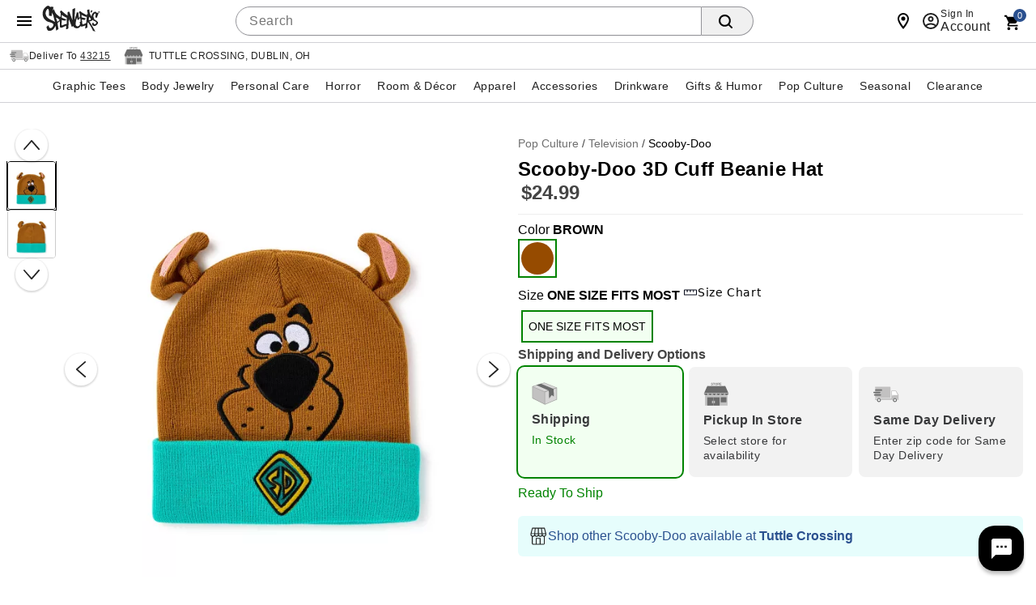

--- FILE ---
content_type: text/html;charset=UTF-8
request_url: https://www.spencersonline.com/product/scooby-doo-3d-cuff-beanie-hat/267185.uts
body_size: 121710
content:
<!DOCTYPE HTML>
<html lang="en"  xmlns:og="http://opengraphprotocol.org/schema/" xmlns:fb="http://www.facebook.com/2008/fbml">
<head>
    






<script id="custom-events-script" src="/js/customevents.min.js" async></script>
<script src="/js/customevents_deferred.min.js" defer></script>


<script>
    window.dataStore =

    {"page":{"pageType":"product","url":null,"previousPage":null},"user":{"uid":null,"isLoggedIn":false,"isLinkedSnippUser":false},"cart":{"id":null,"products":[],"Subtotal":null},"pageData":{"title":"Scooby-Doo 3D Cuff Beanie Hat","department":"ACC","productClass":"ATH ","subclass":"TV/MOVIE KNITS","pricing":[{"original":"24.99","sale":"24.99"}],"masterSKU":"04399721","license":"Scooby Doo","inventory":[{"variantSKU":"603149","onlineInventory":true,"bopisInventory":false,"bossInventory":true}],"rating":"0.0","reviewCount":"0","onlineOnly":false,"onClearance":false,"isPrintOnDemand":false,"isProductDeveloped":false,"category":"Scooby-Doo"},"siteId":1}

;
    
    window.dataStore.page.breadcrumbs = ["Pop Culture","Television","Scooby-Doo"];
    
    
    window.dataStore.page.url = window.location.href;
    let dataStoreCreatedEvent = new Event("datastore-created");
    document.dispatchEvent(dataStoreCreatedEvent);
</script>

  <link rel="preload" as="image" href="//spencers.scene7.com/is/image/Spencers/04399721-a?wid=640&hei=640&fmt=webp">
<!-- OneTrust Cookies Consent Notice start for spencersonline.com -->

<script src="https://cdn.cookielaw.org/scripttemplates/otSDKStub.js" defer data-domain-script="018e1545-26c2-77d2-9b38-f54d4493ad10" ></script>
<!-- OneTrust Cookies Consent Notice end for spencersonline.com -->
<style>
        .header .searchDesktop .searchButton {
        background-image: url(data:image/svg+xml;utf8,%3Csvg%20xmlns=%22http://www.w3.org/2000/svg%22%20viewBox=%220%200%2016%2016%22%3E%3Cpath%20d=%22M15.7,14.3l-3.1-3.1C13.5,10,14,8.6,14,7c0-3.9-3.1-7-7-7S0,3.1,0,7s3.1,7,7,7c1.6,0,3-0.5,4.2-1.4l3.1,3.1c0.2,0.2,0.4,0.3,0.7,0.3c0.6,0,1-0.4,1-1C16,14.8,15.9,14.5,15.7,14.3z%20M7,12c-2.8,0-5-2.2-5-5s2.2-5,5-5s5,2.2,5,5S9.8,12,7,12z%22/%3E%3C/svg%3E);
        background-repeat: no-repeat;
        background-size: 18px;
        background-position: 0 6px;
        border: none;
        }

        .header .searchDesktop .searchForm input#keyword {
            margin-right: 5px;
        }
    </style>

    <title>Scooby-Doo 3D Cuff Beanie Hat - Spencer's</title>
    <link href="/assets/images/cms/spn-headerfooter/favicon.ico" rel="icon" type="image/x-icon"/><link href="/assets/images/cms/spn-headerfooter/favicon.ico" rel="shortcut icon" type="image/x-icon"/><style id="crticalcss-spnpdp">
               input[type=submit]{font-weight:700;font-size:18px;line-height:18px;letter-spacing:.03rem;background-color:#f7941e;padding-top:3px}input[type=submit]{font-size:14px;font-family:'Helvetica Neue',HelveticaNeue,Helvetica,Arial,sans-serif;font-weight:500;border-radius:3px}.header .searchDesktop .searchButton{background-image:url(data:image/svg+xml;utf8,%3Csvg%20xmlns=%22http://www.w3.org/2000/svg%22%20viewBox=%220%200%2016%2016%22%3E%3Cpath%20d=%22M15.7,14.3l-3.1-3.1C13.5,10,14,8.6,14,7c0-3.9-3.1-7-7-7S0,3.1,0,7s3.1,7,7,7c1.6,0,3-0.5,4.2-1.4l3.1,3.1c0.2,0.2,0.4,0.3,0.7,0.3c0.6,0,1-0.4,1-1C16,14.8,15.9,14.5,15.7,14.3z%20M7,12c-2.8,0-5-2.2-5-5s2.2-5,5-5s5,2.2,5,5S9.8,12,7,12z%22/%3E%3C/svg%3E);background-repeat: no-repeat;background-size:18px;background-position:0 6px;border:none}*{box-sizing:border-box}body{font-style:normal;direction:ltr;unicode-bidi:embed;text-rendering:auto;-webkit-font-smoothing:antialiased;-moz-osx-font-smoothing:grayscale;font-synthesis:none}body{margin:0;padding:0;font:12px/20px "Helvetica Neue",HelveticaNeue,Helvetica,Arial,sans-serif;font-weight:400;line-height:1.4em;font-size:16px;text-align:left;-moz-font-feature-settings:"liga","kern";font-feature-settings:"liga","kern";background:#fff;background-color:#999;line-height:1}body{color:#000;-webkit-font-smoothing:antialiased;-webkit-text-size-adjust:100%;background-color:#fff}.link,body{color:#444}input{line-height:inherit}a,div,form,h3,header,html,img,input,li,nav,ul{background:0;border:0;vertical-align:top;margin:0;padding:0;font-size:100%;font:inherit;vertical-align:baseline}body,div,form,h3,header,html,img,li,nav,span,ul{margin:0;padding:0;border:0;outline:0;font-size:100%;vertical-align:baseline;background:0 0}h3{color:#000;font-family:Arial,sans-serifserif;font-weight:400}h3{font-size:16px;line-height:18px}select option{color:#777}ul{margin-bottom:10px}ul ul li{margin-bottom:0}li{line-height:18px;margin-bottom:0}a{color:#333;text-decoration:underline;outline:0;text-decoration:none}.fr{float:right}.clr{clear:both}form{margin-bottom:20px}input[type=search]{outline:0;border-radius:0;font:13px HelveticaNeue,"Helvetica Neue",Helvetica,Arial,sans-serif;color:#777;width:100%;display:block;margin:0 0 15px;background:#fff;box-shadow:none;border-collapse:collapse;border:1px solid #d9d9d9;padding:5px;height:26px}input[type=search]{outline:0;-webkit-border-radius:2px;-moz-border-radius:2px;border-radius:2px;font:13px HelveticaNeue,"Helvetica Neue",Helvetica,Arial,sans-serif;color:#777;width:100%;display:block;margin:0 0 15px;background-color:#fff;box-shadow:none}input[type=submit]{padding:5px 10px;text-transform:uppercase;border:0;border-collapse:collapse;-webkit-appearance:none;margin:0;background-color:#ef7561;color:#fff;text-align:center}.searchButton{float:right;margin:0}.container{width:100%;margin:0 auto;padding:0;overflow:hidden}.container .columns{float:left;display:inline;margin-left:1.04166667%;margin-right:1.04166667%;box-sizing:border-box}.container .twelve.columns{width:97.91666667%}.container .columns.alpha{margin-left:0}.container .twelve.columns.alpha{width:98.95833333%}.clearfix:after,.clearfix:before,.container:after{content:"\0020";display:block;overflow:hidden;visibility:hidden;width:0;height:0}.clearfix:after,.container:after{clear:both}.responsiveWrap{margin:0 auto;min-width:0}body.desktop .utility{width:56.25%;margin:0 1.04166667%}#signInContainer{display:table-row;float:left}#signInContainer .welcomeInfo .welcomeMessage{padding:10px 0;text-align:left;float:left;display:inline}header a{color:#fff}header .nav{background:#000}header,nav{display:block}body.desktop .header{min-height:57px}body.desktop .header .secondaryUtility.twelve.columns{width:100%;margin-right:0;padding-left:216px}.header #Header-Area3{overflow:hidden;padding-top:0;position:absolute;top:7px;width:215px;z-index:1001}.header #Header-Area3 #logo{height:90px;display:block;background-size:100%}body.desktop .header #Header-Area3 #logo{height:110px}.header .columns.utility{margin-top:5px}.header .columns.utility #utility-links{float:left;color:#fff;margin:0 10px 0 0}.header .columns.utility #utility-links li{display:inline-block}.header .columns.utility #utility-links li a{display:inline-block;padding:0 9px 0 7px;margin:10px 0;border-right:1px solid #fff;color:#fff}.header .columns.utility #utility-links li:last-child a{border-right:0}.header .cartText{background:url([data-uri]) no-repeat;width:23px;height:23px;display:inline-block}.header .cartButton{position:relative;top:2px}.header #item-count{position:relative;top:-2px;font-family:sans-serif;font-size:16px;padding-left:0}.header .searchDesktop .searchForm input#keyword{width:285px;height:29px;border:none;padding:7px 5px;border-radius:0}.header nav .nav{height:40px;width:auto;margin:0 auto;display:inline-block;position:relative}.header nav .nav li a{display:inline-block;width:100%;font-family:Arial,sans-serif;text-transform:uppercase;font-size:26px;line-height:30px;padding:8px 17px}.header nav .nav li .subnav{background:#fff;border-bottom:10px solid #000}.header nav .nav li .subnav li a{font-size:18px;color:#000;text-transform:lowercase;padding:4px 12px;font-weight:700;font-family:"Helvetica Neue",HelveticaNeue,Helvetica,Arial,sans-serif}body.desktop .header .cartButton,body.desktop .header .searchForm,body.desktop .header .searchForm input{float:left}.header #globalNavSelectors{display:none}body.desktop .topNavIcons{display:none}.nav{list-style:none;width:100%;background-color:#fff}.nav:after,.nav:before{content:" ";display:table}.nav:after{clear:both}.nav ul{list-style:none;width:13em;margin-bottom:0;z-index:1000}.nav a{padding:8px 12px;font-size:12px;text-decoration:none}.nav li{position:relative}.nav>li{float:left}.nav li li a{background-image:none}.nav>li>a{display:block}body.desktop .nav{margin-left:0;margin-right:0}body.desktop .nav ul{list-style:none;width:100%;margin-bottom:0}body.desktop .nav li{position:static}body.desktop .nav li ul{position:absolute;right:-9999px}body.desktop .nav>li>.subnav{display:none}.nav li li a{display:block;position:relative;text-align:left;z-index:100;line-height:14px}.header nav .nav li .subnav li a{font-weight:400!important}body.desktop .container{min-width:960px;max-width:1200px}body.desktop .searchDesktop{float:right;margin:10px 0 10px 1.04166667%}.header #secondary-nav{margin:6px 0 4px;float:right;font-family:sans-serif;letter-spacing:.05rem;font-size:20px;text-transform:uppercase;width:auto}.header a{color:#fff;text-decoration:none}input[type=submit]{font-family:sans-serif;font-weight:700;font-size:18px;line-height:18px;letter-spacing:.03rem;background-color:#f7941e;padding-top:3px}.footer h3{font-size:18px;margin-right:13px;padding:0;text-align:left;margin-bottom:13px}.footer .footer-body ul{color:#999}.footer .footer-body ul li{list-style-type:none;margin-bottom:6px}.footer .footer-body ul li a{color:#999;text-decoration:none}.footer h3{font-family:sans-serif;font-weight:700;text-transform:uppercase}.footer h3{color:#fff}.clearfix{zoom:1}.js_mainImage{max-width:100%;margin:auto}.common-error{color:#ed1f24}body div.cmsWrapper{background-color:transparent!important;box-shadow:none!important}.footer h3{letter-spacing:1px;font-size:1.2em}@media only screen and (max-width:580px){.footer h3{text-align:center}}.header{vertical-align:bottom!important}.header #secondary-nav{margin:12px 0 4px 4%;float:left;font-family:sans-serif;letter-spacing:.05rem;font-size:20px;text-transform:uppercase;width:auto}#keyword{-webkit-border-radius:0;-webkit-appearance:none}.header #Header-Area4{padding:0;top:0!important}.header #Header-Area4{height:26px}body.desktop .header #Header-Area3 #logo{height:105px!important}body.desktop .header nav .nav li a{font-size:13px}.list{position:relative}.icon{width:24px;height:24px;fill:#444}.list{list-style:none;padding:0;margin:0}@media (max-width:575px){.col-sm-12{-webkit-flex:0 0 100%;-ms-flex:0 0 100%;flex:0 0 100%;max-width:100%}}@media (min-width:576px){.col-sm-12{-webkit-flex:0 0 100%;-ms-flex:0 0 100%;flex:0 0 100%;max-width:100%}}#product-attributes .js_invThreshold{font-family:"Helvetica Neue",HelveticaNeue,Helvetica,Arial,sans-serif!important}#product-attributes .js_invThreshold{float:none!important;font-weight:500;font-size:14px;color:#d91f1c}.header .columns.utility .topNavIcons>li>a{text-indent:-9999px;display:block;height:49px}strong{font-weight:700;color:#333}:focus{outline:0}.header .utility .cart{clear:both}body .header .searchForm input{margin-bottom:0}body .header .searchForm input#keyword{width:auto}.header .columns.utility .topNavIcons .cart{background:url([data-uri]) no-repeat;margin-right:25px;position:relative;overflow:visible}.header .columns.utility .topNavIcons .cart a span#iconItemCount{display:block;position:absolute;left:50%;top:-8px;font-size:14px;text-align:center;color:#fff;font-weight:700;background-color:#f7941e;padding:5px;line-height:8px;border-radius:20px;text-indent:0;margin-left:-2px}.header .columns.utility .topNavIcons .account{background:url([data-uri]) no-repeat;margin-right:25px}.header #Header-Area4{clear:both;font-size:14px;padding:5px 0}.header nav{text-align:center;background:#000}.header .searchDesktop .searchButton{height:29px}.header #secondary-nav{margin:6px 0 4px;float:right;letter-spacing:.05rem;font-size:20px;text-transform:uppercase;width:auto}#signInContainer .welcomeInfo{min-width:260px;padding-right:5px}#signInContainer>div{display:table-cell}.footer h3{font-weight:400;padding:0 0 10px}body#product .breadcrumb{float:left;display:inline-block;padding:7px 0;margin:0;border:none}.productImage_wrap .productAltImages_wrap li img{width:100%;height:auto;vertical-align:bottom}.js_preOrderMsg{clear:both;color:#24950f;font-size:12px;padding-bottom:10px}#product-attributes .js_invThreshold{float:left;color:red;font-size:12px;font-weight:700;padding-top:2px}.VariantMatrix .common-error{background:url([data-uri]) no-repeat;background-position:0 1px;background-size:15px 15px;padding:0 0 3.75px 20px}body.desktop .header{position:relative}.header a,.header a:visited{color:#fff;text-decoration:none}.header .utility.twelve.columns{width:100%;margin-right:0;padding-left:250px}body.desktop #navContainer{margin-bottom:12px;position:relative}.js_preOrderMsg{text-transform:uppercase;font-size:17px;letter-spacing:.03rem;color:#24950f;margin-bottom:inherit}.common-error{padding-bottom:5px;display:block}input::-webkit-inner-spin-button,input::-webkit-outer-spin-button{-webkit-appearance:none;margin:0}input[type=search]::-webkit-search-cancel-button{display:none}.msrp-price{text-decoration:line-through;color:#999;font-weight:400}.product .display-price{margin:0;white-space:nowrap}.productAltImages_wrap ul{list-style-type:none;overflow:hidden}ul.breadcrumb li{display:inline-block}.productImage_wrap .productAltImages_wrap li{float:left;width:13.6%;margin:1.5%}.image-container{position:relative;margin-bottom:10px}ol{margin-left:30px}.productImage_wrap .productAltImages_wrap li{margin:5px}body.prodEns h1{font-size:34px;letter-spacing:.03rem;color:inherit;margin-bottom:10px;text-transform:none}button,input[type=submit]{font-weight:700;font-size:18px;line-height:18px;letter-spacing:.03rem;background-color:#f7941e;padding-top:3px}.searchDesktop .searchForm input.searchButton{padding-top:3px}.header .searchDesktop .searchForm input#keyword{margin-right:5px}body{direction:ltr;unicode-bidi:embed;text-rendering:auto;-webkit-font-smoothing:antialiased;-moz-osx-font-smoothing:grayscale;font-synthesis:none;font-feature-settings:'liga','kern'}h1{font-size:24px!important;letter-spacing:0 0 8px!important}@media only screen and (max-device-width:415px){h1{font-size:18px!important}}.header nav .nav li a{font-size:18px}.header .searchDesktop .searchButton{border-radius:0 3px 3px 0;font-weight:500;font-size:14px;font-family:'Helvetica Neue',HelveticaNeue,Helvetica,Arial,sans-serif}.header .searchDesktop .searchForm input#keyword{background-color:#fff;border:1px solid #ccc;border-right:none;box-shadow:inset 0 1px 2px #eee;padding:2px 6px;border-radius:3px 0 0 3px;color:#444}.header #item-count{font-size:14px}button,input[type=submit]{font-size:14px;font-family:'Helvetica Neue',HelveticaNeue,Helvetica,Arial,sans-serif;font-weight:500;border-radius:3px}.header nav .nav li .subnav li a{font-weight:400}.footer h3{font-size:14px;letter-spacing:0}body.prodEns h1{font-size:24px!important;line-height:1.2}h1,h3{font-family:'Helvetica Neue',HelveticaNeue,Helvetica,Arial,sans-serif!important}.header nav .nav li a{padding:8px 12px}body.desktop .product-image,body.desktop .product-image .productImage_wrap{height:100%!important}body{background-image:none;background-color:#fff}.header nav .nav li .subnav{border-bottom:none}body.desktop .header #Header-Area3 #logo{height:64px!important}.header #Header-Area3 #logo{background-size:contain;background-image:url('https://spencers.scene7.com/is/image/Spencers/footer/spn_logo_2020.svg');background-repeat:no-repeat}.header .columns.utility #utility-links li a{color:#000;border-right:1px solid #000}.header #Header-Area4{height:auto}body.desktop .header .headerInner{height:auto}.header .cartText{background-image:url(data:image/svg+xml;utf8,%3Csvg%20xmlns=%22http://www.w3.org/2000/svg%22%20xmlns:xlink=%22http://www.w3.org/1999/xlink%22%20version=%221.1%22%20width=%2224%22%20height=%2224%22%20viewBox=%220%200%2024%2024%22%3E%3Cpath%20d=%22M17,18C15.89,18%2015,18.89%2015,20A2,2%200%200,0%2017,22A2,2%200%200,0%2019,20C19,18.89%2018.1,18%2017,18M1,2V4H3L6.6,11.59L5.24,14.04C5.09,14.32%205,14.65%205,15A2,2%200%200,0%207,17H19V15H7.42A0.25,0.25%200%200,1%207.17,14.75C7.17,14.7%207.18,14.66%207.2,14.63L8.1,13H15.55C16.3,13%2016.96,12.58%2017.3,11.97L20.88,5.5C20.95,5.34%2021,5.17%2021,5A1,1%200%200,0%2020,4H5.21L4.27,2M7,18C5.89,18%205,18.89%205,20A2,2%200%200,0%207,22A2,2%200%200,0%209,20C9,18.89%208.1,18%207,18Z%22%20/%3E%3C/svg%3E);background-repeat: no-repeat;width:18px;height:18px;background-size:contain}.header #item-count{color:#000}.cartArrow{margin:6px 0 0}.header .js_userLogin,.header .js_userLogin:visited,.header .sign-in-link,.header .sign-in-link:visited{color:#000}.body_wrap .twelve.columns{margin:0;width:100%}.productImage_wrap .productAltImages_wrap li{border:2px solid transparent}.productImage_wrap .productAltImages_wrap li.active{border:2px solid #000}#categoryBreadcrumb{width:calc(100% - 15px);margin-left:15px}#navContainer{border-top:1px solid #cacaca}.header .nav{background-color:#fff!important;color:#333}.navInner{background:#fff!important;color:#333}ul.nav{background:#fff;color:#333}.header nav .nav li a{padding:8px 14px;color:#333;font-size:14px}.header nav .nav li .subnav li a{font-size:14px!important}input.searchButton{color:#282828;background:#fff;border:1px solid #ccc}.footer__inner h3{color:#666}.header #Header-Area3{top:14px}#navContainer{border-bottom:none}ul.breadcrumb li a{color:#6f6f6f;font-size:12px!important}.header .sign-in-link{font-size:12px}input.searchButton{background-color:#d5d5d5}.header .columns.utility #utility-links{font-size:12px}.header #secondary-nav{margin-left:28px}.msrp-price{color:#6f6f6f!important}html{box-sizing:border-box}*,::after,::before{box-sizing:inherit}body{padding:0;margin:0}.icon{width:24px;height:24px;fill:#212121!important}.flex-row{display:-ms-flexbox;display:flex;-ms-flex-wrap:wrap;flex-wrap:wrap}.flex-row{-ms-flex-direction:row;flex-direction:row;justify-content:space-between}.link{color:#444;display:inline-block}.link,.link:link,.link:visited{text-decoration:none}.col-md-4,.col-sm-12{position:relative;min-height:1px}@media (max-width:575px){.col-sm-12{-ms-flex:0 0 100%;flex:0 0 100%;max-width:100%}}@media (min-width:576px){.col-sm-12{-ms-flex:0 0 100%;flex:0 0 100%;max-width:100%}}@media (min-width:768px){.col-md-4{-ms-flex:0 0 33.333333%;flex:0 0 33.333333%;max-width:33.333333%}}.footer__title{color:#212121!important;font-size:14px;font-weight:500!important;height:24px;line-height:24px;letter-spacing:1px!important;margin:0 0 8px!important;text-transform:uppercase;font-family:'Helvetica Neue',HelveticaNeue,Helvetica,Arial,sans-serif!important}.footer__inner .link{line-height:14px;font-size:12px;padding:7px 0;color:#444!important}.list{position:relative;list-style:none;padding:0;margin:0}.footer__inner .list li{line-height:1.4;margin:0!important}.btn{font-size:.875rem;font-weight:500;letter-spacing:.04em;line-height:1.875rem;text-decoration:none;text-transform:initial;display:-ms-inline-flexbox;display:inline-flex;align-items:center;justify-content:center;position:relative;min-width:88px;height:36px;padding:0 16px;border:none;border-radius:3px;outline:0;background-color:transparent;overflow:hidden;-ms-touch-action:manipulation;touch-action:manipulation;-webkit-appearance:none}.btn,.btn:visited{color:rgba(0,0,0,.87)}.header #Header-Area3{z-index:10}.block .item-number{align-items:flex-end;line-height:1;margin-bottom:1px}h1.product-title.title.truncate{white-space:inherit;overflow:inherit;text-overflow:inherit;display:inline-block}.header nav .nav li a{padding:8px 9px}body#product .shipping-restrictions-block dt.accordion-heading{background-color:#f9f9f9;height:48px}body#product .shipping-restrictions-block dt.accordion-heading .btn-accordion{height:100%;padding:0 8px;background-color:#f2f2f2}.accordion-left-image{position:absolute;top:0;height:100%;left:0;display:inline-block;width:50px;text-align:center}.accordion-left-image svg{height:100%;width:24px;fill:#ff9304;text-align:center}.shipping-restrictions-block p.accordion-label{left:50px;position:absolute;top:0;height:100%;line-height:6px;flex-direction:column}.shipping-restrictions-block p.accordion-label strong{font-weight:600;display:block;line-height:30px;text-transform:none}.shipping-restrictions-block p.accordion-label span{font-size:13px;text-transform:none}.shipping-restrictions-block p.accordion-label span a{color:#285bc7;text-decoration:underline}body#product .accordion-panel .content .restriction-list{display:flex;flex-direction:row;flex-wrap:nowrap;align-items:center;margin:14px 0}body#product .accordion-panel .content .restriction-list .restriction-list-image{width:50px;min-width:50px;mxa-width:50px;align-items:center;justify-content:center;height:auto;display:inline-flex}body#product .accordion-panel .content .restriction-list .restriction-list-image svg{width:24px;height:100%;fill:#939393}.restriction-list-details{font-size:14px;line-height:20px}.accordion-panel .content .restriction-list-details p{margin:0}.accordion-panel .content .restriction-list-details p strong{font-weight:600}.shipping-restrictions-block .accordion{float:none}@media only screen and (min-width:320px) and (max-width:475px){.restriction-list-details{font-size:13px}.accordion-left-image{width:30px;height:25px}.accordion-left-image svg{width:20px}.shipping-restrictions-block p.accordion-label{left:25px;position:relative;margin:0}.shipping-restrictions-block p.accordion-label strong{font-size:12px;position:relative;line-height:30px;left:0;display:table-cell}.shipping-restrictions-block p.accordion-label span{position:relative;left:-25px}body#product .accordion-panel .content .restriction-list .restriction-list-image{width:50px;min-width:50px}}.welcomeInfo a{color:#000}@media (min-width:768px){.footer__inner .col-md-4{-ms-flex:0 0 33.333333%;flex:0 0 25%;max-width:25%}.footer__inner h3{line-height:13px;font-size:13px}}
            </style>
        <link rel="preload" href="/css/consolidated.jsp" as="style">
         <link rel="stylesheet" href="/css/consolidated.jsp"  media="print" onload="this.media='all'">
        <link rel="preload" href="/css/responsive.css" as="style">
            <link rel="stylesheet" href="/css/responsive.css"  media="print" onload="this.media='all'">
        <link rel="preload" href="/css/product.jsp" as="style">
            <link rel="stylesheet" href="/css/product.jsp"  media="print" onload="this.media='all'">
        <link rel="preload" href="/css/includes/overrides.jsp" as="style">
        <link rel="stylesheet" href="/css/includes/overrides.jsp"  media="print" onload="this.media='all'">

    <meta name="keywords" content="CO SCOOBY BIG FACE KNIT HAT, BROWN, ONE SIZE FITS MOST"/>
    <meta name="description" content="Want to stay warm and look cool? Scooby&#45;Dooby&#45;DOO it with this hat! With 3D ears and an endearing Scooby&#45;Doo facial expression, this Scooby&#45;Doo beanie hat is as groovy as it gets."/>
    <link href="https://www.spencersonline.com/product/scooby-doo-3d-cuff-beanie-hat/267185.uts" rel="canonical"/><script id="adobe-lib" src="//assets.adobedtm.com/6a9f5b20301b21edac665a5dbcfe94536da98c9e/satelliteLib-f2d51a960b73f75258afb59ee3d188ccc8cede4d.js" defer></script>
    <script src="//se.monetate.net/js/2/a-746b2c74/p/spencersonline.com/custom.js" async></script>
        <!-- End Monetate tag. -->
    <script  src='//29304574-prod.rfksrv.com/rfk/js/11278-29304574/init.js' async></script>
    <style>.sr-only {position: absolute !important;clip: rect(1px, 1px, 1px, 1px);padding: 0 !important;border: 0 !important;height: 1px !important;width: 1px !important;overflow: hidden !important;white-space: nowrap !important;visibility: unset} .infoIcon{width:21px;height:21px} .storeMismatchIcon{width:21px;height:21px}  </style>

                    <script>var w=window;if(w.performance||w.mozPerformance||w.msPerformance||w.webkitPerformance){var d=document;AKSB=w.AKSB||{},AKSB.q=AKSB.q||[],AKSB.mark=AKSB.mark||function(e,_){AKSB.q.push(["mark",e,_||(new Date).getTime()])},AKSB.measure=AKSB.measure||function(e,_,t){AKSB.q.push(["measure",e,_,t||(new Date).getTime()])},AKSB.done=AKSB.done||function(e){AKSB.q.push(["done",e])},AKSB.mark("firstbyte",(new Date).getTime()),AKSB.prof={custid:"684897",ustr:"cookiepresent",originlat:"0",clientrtt:"9",ghostip:"23.198.5.55",ipv6:false,pct:"10",clientip:"3.144.164.95",requestid:"340ea4c7",region:"37607",protocol:"h2",blver:14,akM:"a",akN:"ae",akTT:"O",akTX:"1",akTI:"340ea4c7",ai:"237914",ra:"true",pmgn:"",pmgi:"",pmp:"",qc:""},function(e){var _=d.createElement("script");_.async="async",_.src=e;var t=d.getElementsByTagName("script"),t=t[t.length-1];t.parentNode.insertBefore(_,t)}(("https:"===d.location.protocol?"https:":"http:")+"//ds-aksb-a.akamaihd.net/aksb.min.js")}</script>
                    </head>
<body id="product" class="catalog prodEns desktop notMobile" data-userAgent='Mozilla/5.0 (Macintosh; Intel Mac OS X 10_15_7) AppleWebKit/537.36 (KHTML, like Gecko) Chrome/131.0.0.0 Safari/537.36; ClaudeBot/1.0; +claudebot@anthropic.com)' data-deviceType="Desktop" data-siteCode="spn">

<script  src="/js/plugins/jquery-3.7.1-custom.min.js"></script>
    <div id="containerMain">
    <div class="responsiveWrap">
        <link rel="stylesheet" href="/css/header-spn.css">
<div class="cmsWrapper" id="Header-Area1" data-content-name="Header &#45; Area 1"><style>.sr-only{position:absolute!important;clip:rect(1px, 1px, 1px, 1px);padding:0!important;border:0!important;height:1px!important;width:1px!important;overflow:hidden!important;white-space:nowrap!important}</style>
<a href="/content.jsp?pageName=websiteAccessibility" aria-label="Accessibility Acknowledgement page" class="sr-only"></a>
<style>
body{direction:ltr;unicode-bidi:embed;text-rendering:auto;-webkit-font-smoothing:antialiased;-moz-osx-font-smoothing:grayscale;-webkit-tap-highlight-color:transparent;font-synthesis:none;font-feature-settings:'liga','kern'}#leftnav .current-category{margin:0 0 8px;display:inline-block}h1{font-size:24px!important;letter-spacing:0 0 8px!important}body#category h1,body#newArrivals h1,body#search h1,body#thumbnail h1{font-size:24px!important;letter-spacing:0 0 8px!important}@media only screen and (max-width:415px){body#category h1,body#newArrivals h1,body#search h1,body#thumbnail h1,h1{font-size:18px!important}}body#category .category-thumbnail-wrapper.clearfix.twelve.columns .product h2{font-weight:400!important;font-family:'Helvetica Neue','HelveticaNeue',Helvetica,Arial,sans-serif!important;font-size:14px;display:table;width:100%;height:40px;background-color:#fff;line-height:100%;letter-spacing:inherit;color:#212121;position:relative;text-transform:capitalize;left:1px;border-top:1px solid #d0d1d5}#recently-viewed-items h2,.blockCalloutShaded h4,.header nav .nav li a{font-size:18px}.header .searchDesktop .searchButton{border-radius:0 3px 3px 0;font-weight:500;font-size:14px;font-family:'Helvetica Neue','HelveticaNeue',Helvetica,Arial,sans-serif}.header .searchDesktop .searchForm input#keyword{background-color:#fff;border:1px solid #ccc;border-right:none;box-shadow:inset 0 1px 2px #eee;padding:2px 6px;border-radius:3px 0 0 3px;color:#444}.header .searchDesktop .searchForm input#keyword:focus{box-shadow:inset 0 1px 2px rgba(0,0,0,.3);border:1px solid #1c62b9}.header #item-count{font-size:14px}a.button,button,button.button,button[type=submit],input[type=button],input[type=reset],input[type=submit]{font-size:14px;font-family:'Helvetica Neue','HelveticaNeue',Helvetica,Arial,sans-serif;font-weight:500;border-radius:3px}.product .name,.product .price{font-family:'Helvetica Neue','HelveticaNeue',Helvetica,Arial,sans-serif}.product .price{font-weight:700;font-size:15px}.product .name{font-size:13px}ul.leftNav li a,ul.leftNav li a:visited,ul.leftNav li span{margin-bottom:8px}.header nav .nav li .subnav li a,.product .name{font-weight:400}.delim{width:auto;height:auto;border:0!important}.delim::after{content:'/';color:#444;display:inline-block}@media only screen and (min-device-width:415px){.header #secondary-nav,.header #topNav #utility-links{}.header #secondary-nav li a,.header #topNav #utility-links li a{font-size:18px!important;text-shadow:none!important}}.pagination-next,.pagination-page,.pagination-previous,.sortby label,.viewCurrentItems label{font-family:'Helvetica Neue','HelveticaNeue',Helvetica,Arial,sans-serif;font-weight:500;font-size:14px;vertical-align:top;margin-top:0!important}#emailSignUp:empty{margin:0}.footer span#emailSignUpTitle{font-size:14px!important;letter-spacing:.3px!important;margin-right:4px}#cboxContent .item-pricing,.footer .subh3,.item-pricing{font-family:'Helvetica Neue','HelveticaNeue',Helvetica,Arial,sans-serif}.footer .subh3{font-size:11px!important}.footer h3{font-size:14px;letter-spacing:0}#cboxContent h1,body.prodEns h1{font-size:24px!important;line-height:1.2}#cboxContent .item-pricing,.item-pricing{font-weight:500;margin-bottom:8px;margin-right:8px}.add-item-container button,.add-to-cart button,button[type=submit].updatecart{font-family:'Helvetica Neue','HelveticaNeue',Helvetica,Arial,sans-serif;font-size:20px}.spn_recommendation_header{letter-spacing:0!important;font-size:24px!important}.spn_recommendations{font-family:'Helvetica Neue','HelveticaNeue',Helvetica,Arial,sans-serif!important}.spn_recommendation_title{font-size:15px!important}.spn_recommendation_price{font-size:18px!important}.add-to-wish-list a,.resp-tabs-list li,.styled-link,body#basket .headings,h1,h2,h2.accordion-header,h2.resp-accordion,h3,h4,h5,h6{font-family:'Helvetica Neue','HelveticaNeue',Helvetica,Arial,sans-serif!important}.pr-snapshot-footer{display:block!important}body#basket #basketBottomOrderSummary{width:330px}body#basket .headings{font-weight:500;background-color:#f2f2f2;color:#000;border:1px solid;border-color:#e5e6e9 #dfe0e4 #d0d1d5;border-radius:3px}#onePageCheckout .body_wrap #panelSummary dl.grandTotal,body#basket #donate-promo-summary-wrapper,body#basket .orderTotalAndButtons,body#basket.mobile .actionButtons.mobileDisplay{border-color:#ccc}body#basket .headings .heading-cell{border:0}#colorbox{background-color:#fff}#cboxContent{box-shadow:0 11px 15px -7px rgba(0,0,0,.2),0 24px 38px 3px rgba(0,0,0,.14),0 9px 46px 8px rgba(0,0,0,.12);border-radius:3px;overflow:hidden}#cboxLoadedContent{border:0}#cboxClose{background-image:url("data:image/svg+xml;utf8,<svg xmlns='http://www.w3.org/2000/svg' viewBox='0 0 24 24' style='fill:#000;width:24px;height:24px'><path d='M19 6.41L17.59 5 12 10.59 6.41 5 5 6.41 10.59 12 5 17.59 6.41 19 12 13.41 17.59 19 19 17.59 13.41 12 19 6.41z'/></svg>");background-color:transparent;background-position:initial;background-size:32px 32px;padding:0;width:32px;height:32px;right:8px;top:8px;z-index:10}.bongo_international_checkout,.owl-wrapper .exclusive,.owl-wrapper .online-only,body#category .category-thumbnail-wrapper.clearfix.twelve.columns:after,body#category .category-thumbnail-wrapper.clearfix.twelve.columns:before,body#newArrivals .exclusive,body#newArrivals .online-only,body#onSale .exclusive,body#onSale .online-only,body#search .exclusive,body#search .online-only,body#thumbnail .exclusive,body#thumbnail .online-only{display:none!important}body#category .category-thumbnail-wrapper.clearfix.twelve.columns{display:-webkit-flex;display:flex;-webkit-flex-wrap:wrap;flex-wrap:wrap;-webkit-flex-direction:row;flex-direction:row;width:100%;float:none;padding:0;margin:0}body#category .category-thumbnail-wrapper.clearfix.twelve.columns .product{-webkit-flex:0 0 calc(50% - 4px);flex:0 0 calc(50% - 4px);max-width:calc(50% - 4px);margin:0 5.34px 16px;display:block;float:none;overflow:hidden;border:1px solid;border-color:#e5e6e9 #dfe0e4 #d0d1d5;border-radius:2px}body#category .category-thumbnail-wrapper.clearfix.twelve.columns .product:nth-child(4n+1){margin-left:0}body#category .category-thumbnail-wrapper.clearfix.twelve.columns .product:nth-child(4n){margin-right:0}body#category .badge-wrapper{margin:0!important}body#category .productImage{margin:0 0 8px}@media (min-width:768px){body#category .category-thumbnail-wrapper.clearfix.twelve.columns .product{-webkit-flex:0 0 calc(25% - 8px);flex:0 0 calc(25% - 8px);max-width:calc(25% - 8px)}}body#category .category-thumbnail-wrapper.clearfix.twelve.columns .product a{width:100%;display:block}body#category .category-thumbnail-wrapper.clearfix.twelve.columns .product h2 a{display:table-cell;vertical-align:middle;color:#333;border:0;text-decoration:none;line-height:1;width:100%}body#category .category-thumbnail-wrapper.clearfix.twelve.columns .product img{display:block}.header nav .nav li a{padding:8px 12px}.ratings .icons .inner span{background-repeat:no-repeat}body.desktop .product-detail-top{height:602px!important}body.desktop .product-image,body.desktop .product-image .productImage_wrap,body.desktop .product-image .s7container,body.desktop .product-image .s7mixedmediaviewer{height:100%!important}
</style>
<style>
body{background-image:none;background-color:#fff}body.desktop .nav>li.hover>.subnav,body.tablet .nav>li.hover>.subnav{box-shadow:0 5px 9px rgba(0,0,0,.25);border-radius:0 0 2px 2px;border-bottom:none}body#onSale h1{margin-left:15px}body#storeLocator .row{margin:0}.header nav .nav li .subnav{border-bottom:none}body.desktop .header nav .nav li .subnav li a:hover{background-color:#f2f2f2;color:#000}ul.leftNav li{line-height:16px;font-size:13px}#refinement-wrapper .sortOption .expanderTrigger{padding:0 18px 10px}#refinement-wrapper .sortOption a.refinementExpanderTrigger{color:#000}body.desktop .header #Header-Area3 #logo{height:64px!important}body.mobile .header,body.mobile .header .headerInner,body.mobile.show-shop span#mobileMenuIconOpen.mobileMenuIcon{background-color:#fff}body.mobile .header .headerInner{border-top:none}body.mobile .header .searchDesktop .searchForm input#keyword{margin-left:0;border-right:1px solid #ccc;border-radius:3px}body.mobile.show-shop span#mobileMenuIconOpen.mobileMenuIcon:after,body.mobile.show-shop span#mobileMenuIconOpen.mobileMenuIcon:before{background:#000;left:16px;top:24px;width:20px}.footer .footer-copyright,.footer .container .email-signup-container{margin:0;padding:0;border:none}body.mobile .header .searchDesktop .searchButton{background:url(data:image/svg+xml;utf8,%3Csvg%20xmlns=%22http://www.w3.org/2000/svg%22%20viewBox=%220%200%2016%2016%22%3E%3Cpath%20d=%22M15.7,14.3l-3.1-3.1C13.5,10,14,8.6,14,7c0-3.9-3.1-7-7-7S0,3.1,0,7s3.1,7,7,7c1.6,0,3-0.5,4.2-1.4l3.1,3.1c0.2,0.2,0.4,0.3,0.7,0.3c0.6,0,1-0.4,1-1C16,14.8,15.9,14.5,15.7,14.3z%20M7,12c-2.8,0-5-2.2-5-5s2.2-5,5-5s5,2.2,5,5S9.8,12,7,12z%22/%3E%3C/svg%3E) no-repeat;background-size:18px;background-position:0 6px;border:none}body.mobile .mobileMenuIcon:before{background:#000;-moz-box-shadow:0 5px #000,0 10px #000;-webkit-box-shadow:0 5px #000,0 10px #000;box-shadow:0 5px #000,0 10px #000}body.mobile .header .columns.utility .topNavIcons .account.icon{color:#000;background:url(data:image/svg+xml;utf8,%3Csvg%20xmlns=%22http://www.w3.org/2000/svg%22%20viewBox=%220%200%2046%2046%22%3E%3Cpath%20d=%22M36%2019.9c0-.5-.5-1-1.1-1H31c-1.7%202.4-4.6%204-7.8%204s-6-1.6-7.8-4h-3.9c-.6%200-1%20.5-1.1%201L9%2037.9c0%20.5.4%201%20.9%201h26.8c.6%200%201-.5.9-1l-1.6-18zM23.3%206.5c3.8%200%206.8%203%206.8%206.8s-3%206.8-6.8%206.8-6.8-3-6.8-6.8%203-6.8%206.8-6.8z%22/%3E%3C/svg%3E) no-repeat;background-size:contain;background-position:0 6px;width:25px;top:1px;margin-right:20px}body.mobile .header .columns.utility .topNavIcons .cart.icon{background:url(data:image/svg+xml;utf8,%3Csvg%20xmlns=%22http://www.w3.org/2000/svg%22%20viewBox=%220%200%2046%2046%22%3E%3Cpath%20d=%22M43.5%2012.7l-30-2.1L12.4%205c0-.5-.4-.9-.8-1L2.5%201.7c-.7-.2-1.5.2-1.7%201s.2%201.5%201%201.7l7.4%201.9c.4.1.7.5.8.9L15.3%2035c.1.5.6.9%201.1.9h25.1c.8%200%201.4-.6%201.5-1.3.1-.8-.6-1.5-1.4-1.5H18.8c-.6%200-1-.4-1.1-.9l-.2-1.1c0-.2.1-.5.4-.5l23.6-1.7c.9-.1%201.7-.8%201.8-1.7l2-12.3c.2-1.1-.6-2.1-1.8-2.2zM19.8%2037.2c1.9%200%203.5%201.6%203.5%203.5s-1.6%203.5-3.5%203.5-3.5-1.6-3.5-3.5%201.6-3.5%203.5-3.5zm19.1%200c1.9%200%203.5%201.6%203.5%203.5s-1.6%203.5-3.5%203.5-3.5-1.6-3.5-3.5%201.6-3.5%203.5-3.5z%22/%3E%3C/svg%3E) no-repeat;background-size:contain;background-position:0 8px}body.mobile .header .columns.utility .topNavIcons .stores.icon{background:url(data:image/svg+xml;utf8,%3Csvg%20xmlns=%22http://www.w3.org/2000/svg%22%20viewBox=%220%200%2046%2046%22%3E%3Cpath%20d=%22M23.5%205.4c-7.8%200-14.1%206.3-14.1%2014.1s14.1%2020.8%2014.1%2020.8%2014.1-12.9%2014.1-20.8S31.3%205.4%2023.5%205.4zm0%2020.4c-3.5%200-6.2-2.8-6.2-6.2%200-3.4%202.8-6.2%206.2-6.2s6.2%202.8%206.2%206.2c0%203.4-2.7%206.2-6.2%206.2z%22/%3E%3C/svg%3E) no-repeat;background-size:contain;background-position:3px 4px;top:3px}body.mobile .header #Header-Area3 #logo{height:37px;top:8px;position:relative}.header #Header-Area3 #logo{background-size:contain;background-image:url(//spencers.scene7.com/is/image/Spencers/footer/spn_logo_2020.svg);background-repeat:no-repeat}.header .columns.utility #utility-links li a{color:#000;border-right:1px solid #000}.header #secondary-nav li a,.header #secondary-nav li a:visited,.header #topNav #utility-links li a .header #topNav #utility-links li a:visited{color:#000}.header #Header-Area4{height:auto}body.desktop .header .headerInner{height:auto}.header .cartText{background:url(data:image/svg+xml;utf8,%3Csvg%20xmlns=%22http://www.w3.org/2000/svg%22%20xmlns:xlink=%22http://www.w3.org/1999/xlink%22%20version=%221.1%22%20width=%2224%22%20height=%2224%22%20viewBox=%220%200%2024%2024%22%3E%3Cpath%20d=%22M17,18C15.89,18%2015,18.89%2015,20A2,2%200%200,0%2017,22A2,2%200%200,0%2019,20C19,18.89%2018.1,18%2017,18M1,2V4H3L6.6,11.59L5.24,14.04C5.09,14.32%205,14.65%205,15A2,2%200%200,0%207,17H19V15H7.42A0.25,0.25%200%200,1%207.17,14.75C7.17,14.7%207.18,14.66%207.2,14.63L8.1,13H15.55C16.3,13%2016.96,12.58%2017.3,11.97L20.88,5.5C20.95,5.34%2021,5.17%2021,5A1,1%200%200,0%2020,4H5.21L4.27,2M7,18C5.89,18%205,18.89%205,20A2,2%200%200,0%207,22A2,2%200%200,0%209,20C9,18.89%208.1,18%207,18Z%22%20/%3E%3C/svg%3E) no-repeat;width:18px;height:18px;background-size:contain}.header #item-count{color:#000}.cartArrow{margin:6px 0 0}.header .js_userLogin,.header .js_userLogin:visited,.header .sign-in-link,.header .sign-in-link:visited{color:#000}.body_wrap .twelve.columns{margin:0;width:100%}.thumbnail-wrapper{margin:0}.refinementBar{width:calc(100% - 15px);margin-left:15px}.refinementBar.bottom{width:100%;margin-left:0}.add-to-wish-list{line-height:24px}.add-to-wish-list a{color:#212121}.add-to-wish-list a .icon{background:url(data:image/svg+xml;uft-8,%3Csvg%20xmlns=%22http://www.w3.org/2000/svg%22%20width=%2224%22%20height=%2224%22%20viewBox=%220%200%2024%2024%22%3E%3Cpath%20d=%22M12%2020c-4.41%200-8-3.59-8-8s3.59-8%208-8%208%203.59%208%208-3.59%208-8%208m0-18A10%2010%200%200%200%202%2012a10%2010%200%200%200%2010%2010%2010%2010%200%200%200%2010-10A10%2010%200%200%200%2012%202m1%205h-2v4H7v2h4v4h2v-4h4v-2h-4V7z%22/%3E%3C/svg%3E) no-repeat;background-size:contain}.productImage_wrap .productAltImages_wrap li{border:2px solid transparent}.productImage_wrap .productAltImages_wrap li:hover{border:2px solid #212121}.productImage_wrap .productAltImages_wrap li.active{border:2px solid #000}#recently-viewed-items h2{text-transform:capitalize;border-top:none;color:#000}#categoryBreadcrumb{width:calc(100% - 15px);margin-left:15px}.body_wrap .twelve.columns>h1{width:calc(100% - 15px);margin-left:15px}body .header .headerInner .secondaryUtility #secondary-nav li.lava-link a{color:#000!important}.category-thumbnail-wrapper.clearfix.twelve.columns{padding-left:15px!important}#leftnavShadow{background:#fff}#leftnav ul.leftNav li a,#leftnav ul.leftNav li a:visited,#leftnav ul.leftNav li span{color:#000;text-decoration:none}#leftnav{background-color:#fff}#leftnav .current-category{color:#000}#leftnav .sub-cat{background-color:#fff}#leftnav ul.leftNav li.active{list-style-type:circle;color:#000}#refinement-wrapper{background-color:#fff;color:#fff}#refinement-wrapper .current-category{background:#fff}#refinement-wrapper .sortOption .options{margin:0 -10px;padding:5px 10px;background:#fff;color:#666}#refinement-wrapper .sortOption .options .refinementGroup label span{color:#666}#refinement-wrapper .sortOption .expanderTrigger{background:#fff}#leftnav ul.leftNav li.hilite>a{color:#fa0e0e!important;font-weight:700}#refinement-wrapper .sortOption .option{color:#666;background-color:#ededed;padding:6px 8px;font-size:13px}#refinement-wrapper .sortOption .options{margin:0 -10px;padding:5px 18px;background:#fff;color:#666}#navContainer{border-top:1px solid #cacaca}.header .nav{background-color:#fff!important;color:#333}.navInner{background:#fff!important;color:#333}ul.nav{background:#fff;color:#333}.header nav .nav li a{padding:8px 14px;color:#333;font-size:14px}.header nav .nav li .subnav li a,body.desktop .header #secondary-nav li a{font-size:14px!important}input.searchButton{color:#282828;background:#fff;border:solid 1px #ccc}.footer__inner{width:100%;height:300px;background:#f9f8f8}.footer__inner h3,.footer__inner span#emailSignUpTitle{color:#666}.footer__inner .footer-body .inner h3{color:#666!important}.footer__inner .help h3 a,.footer__inner .info h3 a,.footer__inner .opportunities h3 a{color:#666!important}input.signup-button{color:#282828;background:#fff;border:solid 1px #ccc}.footer__inner ul.social{margin-left:-13px;max-width:211px;margin-top:-20px}.footer__inner #soc_image{width:60%}.blockCalloutShaded{background-color:#fff;color:#999;font-size:12px;line-height:1.8;padding:30px}.blockCalloutShaded strong{color:#333;font-weight:400}.header nav .nav>li:hover>a{background:#f8f8f8}.header #Header-Area3{top:14px}.product .price .display-price,.product .price a{color:#000}.product .price{margin-bottom:4px}#navContainer{border-bottom:none}.footer__inner .container .email-signup-container,.footer__inner .footer-body .inner{border:none}.refinementBar{background:#e9e9e9}.footer__inner .footer-body ul li a,ul.breadcrumb li a{color:#6f6f6f;font-size:12px!important}.blockCalloutShaded a,.footer__inner .footer-body ul li a:active,.footer__inner .footer-body ul li a:hover,.header .columns.utility #utility-links li a:active,.header .columns.utility #utility-links li a:hover,ul.breadcrumb li a:active,ul.breadcrumb li a:hover{text-decoration:underline;color:#285bc7}.blockCalloutShaded h4,ul.breadcrumb li.crumb.last a{color:#000}.header .sign-in-link{font-size:12px}input.searchButton,input.signup-button{background-color:#d5d5d5}input.searchButton:hover,input.signup-button:hover{background-color:#c1c1c1}.header .columns.utility #utility-links{font-size:12px}.header #secondary-nav{margin-left:28px}#universalcart{border-radius:3px;overflow:hidden;box-shadow:0 2px 2px 0 rgba(0,0,0,.14),0 1px 5px 0 rgba(0,0,0,.12),0 3px 1px -2px rgba(0,0,0,.2)}#universalcart>*{border-color:transparent!important}#universalcart .inner.count{background:#e7e7e7;border-bottom:1px solid #ccc}#universalcart .common-message{color:#212121!important}#universalcart .inner.count h3{color:#212121}#universalcart a.button{position:relative;display:inline-block;border:1px solid transparent;line-height:38px;height:40px;font-size:16px;border-radius:3px;text-transform:capitalize;letter-spacing:.03rem;padding:0 8px;margin:0;overflow:hidden;cursor:pointer;-ms-touch-action:manipulation;touch-action:manipulation;-webkit-user-select:none;-moz-user-select:none;-ms-user-select:none;user-select:none;-webkit-tap-highlight-color:transparent;-webkit-tap-highlight-color:transparent;cursor:pointer}#universalcart a.button:active{box-shadow:none}#basket .editLinks>a,#universalcart .actionLinks>a{position:relative;display:inline-block!important;border:1px solid;border-color:#dadada #d1d1d2 #c5c5c7;background:#e2e2e2;color:#444!important;box-shadow:none;line-height:24px;height:24px;font-size:12px;border-radius:3px;text-transform:capitalize;letter-spacing:.03rem;padding:0 8px!important;margin:0 8px 0 0!important;overflow:hidden;cursor:pointer;-ms-touch-action:manipulation;touch-action:manipulation;-webkit-user-select:none;-moz-user-select:none;-ms-user-select:none;user-select:none;-webkit-tap-highlight-color:transparent;-webkit-tap-highlight-color:transparent;cursor:pointer}#basket .editLinks>a:active,#basket .editLinks>a:hover,#universalcart .actionLinks>a:active,#universalcart .actionLinks>a:hover{color:#111!important;background:#d2d2d2;border-color:#d1d1d2 #c5c5c7 #9e9ea2}#cboxClose,#universalcart .inner.count .close span{background-image:url([data-uri])}#basket .editLinks>span,#universalcart .actionLinks>span{display:none}#universalcart .inner.scroll .item .actionLinks{border:none!important}#universalcart .subtotal{border-top:1px solid #ccc}#Home-Area4 .row{margin:0}.blockCalloutShaded{padding:0}.footer__inner .footer-copyright{border-top:none}.footer__inner{height:auto}.product-recommendation__price,.product-recommendation__salePrice{color:#000!important}.quicklook-button{background-color:#f7941e}.msrp-price,.strike-through{color:#6f6f6f!important}ul.promomsgbox{font-size:12px}.product form ul.promomsgbox{font-size:15px}input[type=email]{margin:0}.footer__inner .container .email-signup-container,.footer__inner .footer-copyright{margin:0;padding:0}body.mobile .footer__inner .footer-body{text-align:left}@media only screen and (max-width:768px){.headerInner{top:40px}.secondaryUtility{border-bottom:1px solid #d6d6d6;margin:0!important;width:100%!important;left:0}.searchForm{padding-left:8px}body.mobile .header.global-header{margin-bottom:32px}}
</style>
<style>
 html{box-sizing:border-box}*,::after,::before{box-sizing:inherit}body{padding:0;margin:0}.icon{width:24px;height:24px;fill:#212121!important}.image{width:100%;height:auto;display:block}.a11y-hide{clip:rect(1px,1px,1px,1px)!important;height:1px!important;overflow:hidden!important;position:absolute!important;top:auto!important;width:1px!important}.no-margin{margin:0!important}.flex-column,.flex-row{display:-ms-flexbox;display:flex;-ms-flex-wrap:wrap;flex-wrap:wrap}.flex-row{-ms-flex-direction:row;flex-direction:row;justify-content:space-between}.link{color:#444;display:inline-block}.link,.link:link,.link:visited{text-decoration:none}.link:active,.link:focus,.link:hover{text-decoration:underline;color:#285bc7}.col-md-4,.col-md-6,.col-sm-12{position:relative;min-height:1px}@media (max-width:575px){.col-sm-12{-ms-flex:0 0 100%;flex:0 0 100%;max-width:100%}}@media (min-width:576px){.col-sm-12{-ms-flex:0 0 100%;flex:0 0 100%;max-width:100%}}@media (min-width:768px){.col-md-4{-ms-flex:0 0 33.333333%;flex:0 0 33.333333%;max-width:33.333333%}.col-md-6{-ms-flex:0 0 50%;flex:0 0 50%;max-width:50%}}.footer{background-color:#f2f2f2!important;padding:0;border-top:1px solid #e4e4e4}.footer__inner{padding:8px 8px 0;background:#f2f2f2;font-family:'Helvetica Neue',HelveticaNeue,Helvetica,Arial,sans-serif;font-weight:400;line-height:1.4em;font-size:16px;font-style:normal;color:#444;text-align:left;direction:ltr;unicode-bidi:embed;text-rendering:auto;-webkit-font-smoothing:antialiased;-moz-osx-font-smoothing:grayscale;-webkit-tap-highlight-color:transparent;font-synthesis:none;-moz-font-feature-settings:'liga','kern'}.footer__title{color:#212121!important;font-size:14px;font-weight:500!important;height:24px;line-height:24px;letter-spacing:1px!important;margin:0 0 8px!important;text-transform:uppercase;font-family:'Helvetica Neue',HelveticaNeue,Helvetica,Arial,sans-serif!important}.footer__section{margin-bottom:16px}.footer__section:last-child{margin-bottom:0}.footer__form{width:100%;display:flex;flex-flow:row wrap;margin:0 0 8px}.footer__label{font-size:12px}.footer__inner .link{line-height:14px;font-size:12px;padding:7px 0;color:#444!important}.footer__inner .link:hover,.footer__inner .link:focus{color:#285bc7!important}.footer__inner .spacing{padding:0 4px;color:#888}.privacy-root{width:auto;height:32px;justify-content:center;align-items:center}.copyright-root{text-align:center}.copyright{display:inline-block;font-size:10px;height:32px;line-height:32px;width:auto!important}.bmms-root{padding-bottom:16px}.bmms-promo{font-size:13px;line-height:16px;padding:0 8px 0 0;font-weight:400;letter-spacing:.03em;text-transform:capitalize;color:#212121}.email-promo{font-size:12px;margin:0 0 8px}.cardtypes{display:block;width:176px;height:34px;margin:16px auto}.instagram .icon:hover{fill:#c32aa3!important}.facebook .icon:hover{fill:#3b5998!important}.twitter .icon:hover{fill:#1da1f2!important}.pinterest .icon:hover{fill:#bd081c!important}@media (min-width:768px){.footer__inner{padding:16px 16px 0}.footer__form{max-width:360px}.spnlist-social{max-width:260px}.copyright-root{text-align:right}.cardtypes{display:inline-block;margin:16px auto}}.common-message{margin:0 0 8px;line-height:1}.common-message:empty{margin:0}.list{position:relative;list-style:none;padding:0;margin:0}.spnlist-social{width:100%}.footer__inner .list li,.footer__inner .privacy-root li{line-height:1.4;margin:0!important}.btn{-webkit-tap-highlight-color:transparent;-webkit-tap-highlight-color:transparent;font-size:.875rem;font-weight:500;letter-spacing:.04em;line-height:1.875rem;text-decoration:none;text-transform:initial;display:-ms-inline-flexbox;display:inline-flex;align-items:center;justify-content:center;position:relative;min-width:88px;height:36px;padding:0 16px;border:none;border-radius:3px;outline:0;background-color:transparent;overflow:hidden;cursor:pointer;-ms-touch-action:manipulation;touch-action:manipulation;-webkit-user-select:none;-moz-user-select:none;-ms-user-select:none;user-select:none;-webkit-appearance:none}.btn,.btn:visited{color:rgba(0,0,0,.87)}.btn:focus,.btn:hover{background-color:#f2f2f2}.btn:active{background-color:#e5e5e5}.btn:disabled{color:rgba(0,0,0,.38);cursor:default;pointer-events:none}.footer__inner .btn--nofill{border:2px solid #212121;color:#212121;text-decoration:none;display:inline-flex}.footer__inner .btn--nofill:active,.footer__inner .btn--nofill:hover{background:#fff;color:#000}.textfield{position:relative;display:-ms-flexbox;display:flex;align-items:center;justify-content:flex-start;margin:0 0 8px}.textfield:last-child{margin:0}.textfield--boxWithButton{width:calc(100% - 88px);background-color:#f9f9f9;height:32px;-webkit-transition:background-color .5s cubic-bezier(.4,0,.2,1);transition:background-color .5s cubic-bezier(.4,0,.2,1)}.textfield__input{outline:0;color:#212121;line-height:1rem;letter-spacing:.04em;width:100%;padding:0 8px;border:none;background:0 0;font-size:inherit;-webkit-appearance:none;-moz-appearance:none;appearance:none}.textfield__input:focus{font-size:.875rem}.textfield__input:-ms-input-placeholder{font-size:.875rem}.textfield__input::placeholder{font-size:.875rem}.textfield--boxWithButton .textfield__input{min-width:260px;border:1px solid;border-color:#c1c1c1;border-right:none;border-radius:3px;border-top-right-radius:0;border-bottom-right-radius:0}.textfield--boxWithButton .textfield__input{height:100%}.textfield--boxWithButton .textfield__input:focus{box-shadow:inset 0 1px 2px rgba(0,0,0,.3);border:1px solid #1c62b9}button[type=submit].textfield__button{height:32px;color:#444;background-color:#d5d5d5;border:1px solid;border-color:#c1c1c1 #c1c1c1 #adadad;border-radius:3px;border-top-left-radius:0;border-bottom-left-radius:0;font-family:'Helvetica Neue',HelveticaNeue,Helvetica,Arial,sans-serif!important}button[type=submit].textfield__button:focus,button[type=submit].textfield__button:hover{background-color:#c1c1c1}.btn.btn-minus,.btn.btn-plus{min-width:36px}.btn.btn-addtocart:not(.item-added):hover,.btn.btn-checkout:hover{background-color:#007100}.header #Header-Area3{z-index:10}.welcome-message{font-size:13px}.p-w-r .pr-snippet-reco-to-friend{display:none}.pr-star-v4.pr-star-v4-50-filled{background-image:url("[data-uri]")}.header a.sign-out-link{color:#000}#pr-image-display,.p-w-r .pr-review-display .pr-snippet-rating-decimal,.p-w-r .pr-review-snapshot-msq-container,.p-w-r .pr-review-snapshot-msqs,.p-w-r .pr-review-snapshot.pr-snapshot-mobile .pr-review-snapshot-simple .pr-snippet-rating-decimal,.p-w-r .pr-snippet-stars-reco-inline.pr-snippet-minimal .pr-snippet-stars-reco-reco,.pr-snippet-stars-reco-reco{display:none}.block .item-number{align-items:flex-end;line-height:1;margin-bottom:1px}body.mobile .refinementBar.bottom{padding:0}#product .footer{height:auto;margin-bottom:80px}a.pr-snippet-review-count{border-right:1px solid #000!important}a.pr-snippet-review-count,a.pr-snippet-write-review-link{padding:0 8px!important;display:flex;margin:0!important;height:16px!important;line-height:1;align-items:center}.pr-snippet-read-and-write{display:flex!important;height:24px;align-items:center;margin-top:3px!important}h1.product-title.title.truncate{white-space:inherit;overflow:inherit;text-overflow:inherit;display:inline-block}body.mobile .header.global-header{margin-bottom:0!important}.avatar.avatar--rounded.avatar--ring img.avatar__image{object-position:top}.theme--spencers .menubar{justify-content:center}
</style></div><header class="header global-header">
    <nav class="global-header__nav">
        <div class="global-header__container">
            <button id="hamburger-menu" class="btn btn--icon" type="button" aria-label="Main Menu" aria-expanded="false" aria-haspopup="dialog" aria-controls="hamburgerMenu">
                <svg class="icon" role="presentation" viewBox="0 0 24 24">
                    <path d="M3 6h18v2H3V6m0 5h18v2H3v-2m0 5h18v2H3v-2Z"></path>
                </svg>
            </button>
            <div id="hamburgerNavSelectors" data-parentCategory="4655" data-category="323" data-subCategory="5793"></div>

<link rel="stylesheet" href="/css/navigation-spn.css">
<div class="navMenu" id="hamburgerMenu" role="dialog" aria-modal="true" tabindex="-1">
    <div class="drawer__content">
    <header class="drawer__header">
        <svg tabindex="-1" class="icon icon--logo" role="presentation" viewBox="0 0 72 32" slot="header"><path d="M66 15.9c-.5-.7-2.4-2.8-.5-5.3.6-.8 1.4-1.5 1.8-.9.6 1-.4 4.7-.4 4.7l2 .7 2.2-6.2-2-.5-.2.5S68 7 66.6 7.5c-2.2.7-3.7 2.6-4 4.8-.1.5-.1.9-.1 1.4-.9-1.3-1.8-2.7-2.1-3.8-.4-1.7-.7-3.4-.7-5.1L57 5s-.4 1.6-.1 2.6.6 2.8.6 2.8h-1v1.5c-2.2-1.1-7.5-3.8-8.7-5.3 0 0-1.5.7-1.5 2 0 .8 1 1 1 1l.5 3.7s-.8 1.3-.8 1.8.2 1.2 1.1 1.2c0 0 .2 1.6.4 3.3l-1.4 1c.6.9 1.1 2.7-.7 4.4s-3.4.7-4.3-.8c-.9-1.5 1.5-9.7 1.5-9.7l.8 3.5 2.2-1.4s-.7-1.9-1-3c-.3-1.2-.3-5.1-.3-5.1L43 8s-.3 1.9-.7 3.3c-.3 1.1-1.4 4.1-2.1 6.4.3-5.9.7-13.5.9-15-.8-.1-2.6 1.2-3.7 1.7l.2 13.6c-1.5-4-2.9-7.6-4-10.7-1.1.1-1.8.4-2.3.8v4.1c-2.4-1.7-6.8-4.9-7.7-6.5 0 0-1.7.6-1.8 2-.1.8.9 1.2.9 1.2v4.2s-.4.5-.7 1c-.4-.4-.9-.7-1.4-1.1-1.8-1.4-3.1-2.4-3.8-3.3-1.2-1.5-2-3.3-2.4-5.4l-.4-.1c-.3.8-.6 1.3-1 1.8l.6-4.6-3.4-.3-.2 1S7.9-1 5.7.3C4.3 1.2.5 4 .6 10.2s4.9 9 6.5 9.6c1.6.6 6.6 1.7 7.1 3.4.6 1.6-1.5 5.2-3.7 4.8-.3-.1-2.1-.2-2.2-3.7l-2.6 2.1s.8 4.5 2.4 4.8c2 .4 6.1.7 9-6.3.3 2.1.6 4.6.8 5.7l.3.5c1.1-.5 2.7-1.8 2.7-1.8l-1-5.8-.3-1.8 2.4-2c.2-.1.4-.3.6-.5-.1 2.5-.1 6.1-.1 6.4 0 .5-.2 2.1 2.3 1.6 2.3-.4 2.5-1.6 5.6-2.2l.4-.6c-.2 1.9-.5 4.3-.5 4.6l.1.2c1.2 0 2.9-1.1 2.9-1.1S34 17 34 16.2c1.5 3.6 3 7.4 3.8 9.7.6-.1 1.4-.6 1.9-.9.4 1.2 1.3 2.2 2.9 2.6 3.4.9 5.5-1.1 6.5-2.7.2.5.6 1.2 2.2.6 2.1-.6 1.9-.6 3.9-1.3-.2 1.8-.5 3.2-.7 4.1l3-1.3s0-3 .2-4.1c.2-1.1.6-3 .6-3s5.5 7.6 6.5 11.1l3 .8S61.5 20.6 60.1 19c0 0 3 .2 3.9-1.5.1-.1.1-.3.1-.4.4.5.9.8 1.1.9.9.5 3.7 1.7 3.9 2.6.2 1-1.3 2.5-2.6 2.1-.2-.1-1.4-.2-1.1-2.1l-1.8.8s0 2.5.9 2.9c1.8.8 3.7 1.3 6.2-2.3 2.1-2.5-3.3-4.2-4.7-6.1zm-58.5-.5c-1.1-1.1-4.7-4.2-2.4-9.1.7-1.6 1.8-3.2 2.6-2.1 1.3 1.7.7 8.3.7 8.3l3.6.5.6-4.2.2.7c.4 1 .7 1.7 1 2.1.3 1.2.7 2.9 1.4 5.2.4 1.4.7 2.6 1 3.6-2.2-2-6.8-3.1-8.7-5zM19.2 20c0-.1-.3-1-.9-2.7-.5-1.7-.8-2.5-.8-2.6v-.1c2.2 1 3.6 2.1 4.5 3.2-1.4 1.3-2.3 2-2.8 2.2zm12.2-5.1c0 2-.1 3.6-.1 4.9 0 .2-.1 1-.2 2.3 0 .1 0 .3-.1.6-.8 0-2.1.2-3.8 1.1-2.8 1.5-2.6 0-2.6-.6s.2-5.5.2-5.5 3.3.9 4.4.7c0 0 1.4-.9 1.7-1.3 0 0-1.4-.6-3.2-1.2-1-.4-2-.8-2.9-1.3L25 11s4.3 3.4 6.3 3.7l.1-.1v.3zm24.3 6.8c-.6 0-1.4.3-2.4 1-2.5 1.7-2.4-.1-2.5-.6-.1-.6-.5-5-.5-5s2.6.8 3.6.5c0 0 1.2-1.3 1.4-1.7 0 0-2.2-.7-2.5-.7-1.7-.4-2.9-.8-2.9-.8l-.3-3.2s4.5 2.6 6.3 2.6l.4-.3c0 2.1-.3 5.3-.6 8.2zm6-4.5c-.4 1-2.8.3-2.8.3l.6-3.9s2.5 2.6 2.2 3.6z"></path></svg>
        <button tabindex="0" class="btn btn--icon close" type="button" aria-label="close">
            <svg class="icon" role="presentation" viewBox="0 0 24 24"><title>close</title> <path d="M19,6.41L17.59,5L12,10.59L6.41,5L5,6.41L10.59,12L5,17.59L6.41,19L12,13.41L17.59,19L19,17.59L13.41,12L19,6.41Z"></path></svg>
        </button>
    </header>
    <div class="drawer__back">
        <div slot="back" class="back__group">
            <button tabindex="0" class="btn btn--underline" id="backToNavBtn" type="button" aria-label="Back to Main Menu"><svg class="icon" role="presentation" viewBox="0 0 24 24"><title>arrow-left</title> <path d="M20,11V13H8L13.5,18.5L12.08,19.92L4.16,12L12.08,4.08L13.5,5.5L8,11H20Z"></path></svg>
                Back to Main Menu</button>
        </div>
        <button tabindex="0"  class="btn btn--underline backto-main-menu" type="button" aria-label="Main Menu">Main Menu</button>
    </div>
    <ul class="mobile_menu menu">
    <li>
        <button tabindex="0" role="menuitem" class="menu__item" id="categoryMenuItem"><svg class="icon" role="presentation" viewBox="0 0 24 24"><path d="M12 16C13.1 16 14 16.9 14 18S13.1 20 12 20 10 19.1 10 18 10.9 16 12 16M12 10C13.1 10 14 10.9 14 12S13.1 14 12 14 10 13.1 10 12 10.9 10 12 10M12 4C13.1 4 14 4.9 14 6S13.1 8 12 8 10 7.1 10 6 10.9 4 12 4M6 16C7.1 16 8 16.9 8 18S7.1 20 6 20 4 19.1 4 18 4.9 16 6 16M6 10C7.1 10 8 10.9 8 12S7.1 14 6 14 4 13.1 4 12 4.9 10 6 10M6 4C7.1 4 8 4.9 8 6S7.1 8 6 8 4 7.1 4 6 4.9 4 6 4M18 16C19.1 16 20 16.9 20 18S19.1 20 18 20 16 19.1 16 18 16.9 16 18 16M18 10C19.1 10 20 10.9 20 12S19.1 14 18 14 16 13.1 16 12 16.9 10 18 10M18 4C19.1 4 20 4.9 20 6S19.1 8 18 8 16 7.1 16 6 16.9 4 18 4Z"></path></svg>Categories</button>
        <ul class="submenu" tabindex="-1">
            <!-- Start#First Level -->
            <li class="main-categories">
                    <button tabindex="-1" id="catId3369" role="menuitem" data-level = '1' category="Tees" class="menu__item menu__item-3369">
                            <div class="avatar avatar--rounded avatar--ring">
                                <img class="avatar__image" src="https://spencers.scene7.com/is/image/Spencers/04793717-b?$Thumbnail$" width="64" height="64" alt="">
                            </div>Graphic Tees</button>
                    <ul class="submenu" tabindex="-1">
                        <!-- Start#Second Level -->
                        <li>
                            <a tabindex="-1" role="menuitem" category="Tees" class="menu__item menu__item-3369" href="/category/tees/3369.uts?utm_inex=i&utm_campaign=tees&utm_medium=nav_initiation&utm_source=categories&utm_content=tees">Shop Graphic Tees</a>
                        </li>
                        <li>
                                <a tabindex="-1" role="menuitem"  data-level = '2' category="Top Sellers" class="menu__item menu__item-4911" href="/category/top-sellers/pc/3369/4911.uts?utm_inex=i&utm_campaign=tees&utm_medium=nav_initiation&utm_source=categories&utm_content=top-sellers">Top Sellers</a>
                                <li>
                                <a tabindex="-1" role="menuitem"  data-level = '2' category="Online Exclusive T Shirts" class="menu__item menu__item-5649" href="/category/online-exclusive-t-shirts/pc/3369/5649.uts?utm_inex=i&utm_campaign=tees&utm_medium=nav_initiation&utm_source=categories&utm_content=online-exclusive-t-shirts">Online Exclusive T Shirts</a>
                                <li>
                                <a tabindex="-1" role="menuitem"  data-level = '2' category="Tee New Arrivals" class="menu__item menu__item-5544" href="/category/tee-new-arrivals/pc/3369/5544.uts?utm_inex=i&utm_campaign=tees&utm_medium=nav_initiation&utm_source=categories&utm_content=tee-new-arrivals">New Arrivals</a>
                                <li>
                                <a tabindex="-1" role="menuitem"  data-level = '2' category="Trending Now" class="menu__item menu__item-5121" href="/category/trending-now/pc/3369/5121.uts?utm_inex=i&utm_campaign=tees&utm_medium=nav_initiation&utm_source=categories&utm_content=trending-now">Trending Tees</a>
                                <li>
                                <a tabindex="-1" role="menuitem"  data-level = '2' category="Plus Size T Shirts" class="menu__item menu__item-4631" href="/category/plus-size-t-shirts/pc/3369/4631.uts?utm_inex=i&utm_campaign=tees&utm_medium=nav_initiation&utm_source=categories&utm_content=plus-size-t-shirts">Plus Size T Shirts</a>
                                <li>
                                <a tabindex="-1" role="menuitem"  data-level = '2' category="Statement T Shirts" class="menu__item menu__item-5043" href="/category/statement-t-shirts/pc/3369/5043.uts?utm_inex=i&utm_campaign=tees&utm_medium=nav_initiation&utm_source=categories&utm_content=statement-t-shirts">Statement T Shirts</a>
                                <li>
                                <a tabindex="-1" role="menuitem"  data-level = '2' category="Funny T Shirts" class="menu__item menu__item-3383" href="/category/funny-t-shirts/pc/3369/3383.uts?utm_inex=i&utm_campaign=tees&utm_medium=nav_initiation&utm_source=categories&utm_content=funny-t-shirts">Funny T Shirts</a>
                                <li>
                                <a tabindex="-1" role="menuitem"  data-level = '2' category="Food & Drink T Shirts" class="menu__item menu__item-5838" href="/category/food-drink-t-shirts/pc/3369/5838.uts?utm_inex=i&utm_campaign=tees&utm_medium=nav_initiation&utm_source=categories&utm_content=food-%26-drink-t-shirts">Food & Drink T Shirts</a>
                                <li>
                                <a tabindex="-1" role="menuitem"  data-level = '2' category="Steven Rhodes T Shirts" class="menu__item menu__item-5147" href="/category/steven-rhodes-t-shirts/pc/3369/5147.uts?utm_inex=i&utm_campaign=tees&utm_medium=nav_initiation&utm_source=categories&utm_content=steven-rhodes-t-shirts">Steven Rhodes T Shirts</a>
                                <li>
                                <a tabindex="-1" role="menuitem"  data-level = '2' category="Movie T Shirts" class="menu__item menu__item-3399" href="/category/movie-t-shirts/pc/3369/3399.uts?utm_inex=i&utm_campaign=tees&utm_medium=nav_initiation&utm_source=categories&utm_content=movie-t-shirts">Movie T Shirts</a>
                                <li>
                                <a tabindex="-1" role="menuitem"  data-level = '2' category="Playboy Tees" class="menu__item menu__item-5722" href="/category/playboy-tees/pc/3369/5722.uts?utm_inex=i&utm_campaign=tees&utm_medium=nav_initiation&utm_source=categories&utm_content=playboy-tees">Playboy Tees</a>
                                <li>
                                <a tabindex="-1" role="menuitem"  data-level = '2' category="Teen Hearts T Shirts" class="menu__item menu__item-5739" href="/category/teen-hearts/pc/3369/5739.uts?utm_inex=i&utm_campaign=tees&utm_medium=nav_initiation&utm_source=categories&utm_content=teen-hearts-t-shirts">Teen Hearts T Shirts</a>
                                <li>
                                <a tabindex="-1" role="menuitem"  data-level = '2' category="Destination & Travel T Shirts" class="menu__item menu__item-5835" href="/category/destination-travel-t-shirts/pc/3369/5835.uts?utm_inex=i&utm_campaign=tees&utm_medium=nav_initiation&utm_source=categories&utm_content=destination-%26-travel-t-shirts">Destination & Travel T Shirts</a>
                                <li>
                                <a tabindex="-1" role="menuitem"  data-level = '2' category="Music & Band T Shirts" class="menu__item menu__item-3382" href="/category/music-band-t-shirts/pc/3369/3382.uts?utm_inex=i&utm_campaign=tees&utm_medium=nav_initiation&utm_source=categories&utm_content=music-%26-band-t-shirts">Music & Band T Shirts</a>
                                <li>
                                <a tabindex="-1" role="menuitem"  data-level = '2' category="Horror T Shirts" class="menu__item menu__item-5859" href="/category/horror-t-shirts/pc/3369/5859.uts?utm_inex=i&utm_campaign=tees&utm_medium=nav_initiation&utm_source=categories&utm_content=horror-t-shirts">Horror T Shirts</a>
                                <li>
                                <a tabindex="-1" role="menuitem"  data-level = '2' category="Pride T Shirts" class="menu__item menu__item-4828" href="/category/pride-t-shirts/pc/3369/4828.uts?utm_inex=i&utm_campaign=tees&utm_medium=nav_initiation&utm_source=categories&utm_content=pride-t-shirts">Pride T Shirts</a>
                                <li>
                                <a tabindex="-1" role="menuitem"  data-level = '2' category="Gaming T Shirts" class="menu__item menu__item-3396" href="/category/gaming-t-shirts/pc/3369/3396.uts?utm_inex=i&utm_campaign=tees&utm_medium=nav_initiation&utm_source=categories&utm_content=gaming-t-shirts">Gaming T Shirts</a>
                                <li>
                                <a tabindex="-1" role="menuitem"  data-level = '2' category="Anime T Shirts" class="menu__item menu__item-3395" href="/category/anime-t-shirts/pc/3369/3395.uts?utm_inex=i&utm_campaign=tees&utm_medium=nav_initiation&utm_source=categories&utm_content=anime-t-shirts">Anime T Shirts</a>
                                <li>
                                <a tabindex="-1" role="menuitem"  data-level = '2' category="TV T Shirts" class="menu__item menu__item-3400" href="/category/tv-t-shirts/pc/3369/3400.uts?utm_inex=i&utm_campaign=tees&utm_medium=nav_initiation&utm_source=categories&utm_content=tv-t-shirts">TV T Shirts</a>
                                <li>
                                <a tabindex="-1" role="menuitem"  data-level = '2' category="Long Sleeve T Shirts" class="menu__item menu__item-5754" href="/category/long-sleeve-t-shirts/pc/3369/5754.uts?utm_inex=i&utm_campaign=tees&utm_medium=nav_initiation&utm_source=categories&utm_content=long-sleeve-t-shirts">Long Sleeve T Shirts</a>
                                <li>
                                <button tabindex="-1" role="menuitem" data-level = '2' category="Holiday T Shirts" class="menu__item menu__item-3397">Holiday T Shirts</button>
                                <ul class="submenu" tabindex="-1">
                                    <!-- Third Level -->
                                    <li>
                                        <a tabindex="-1" role="menuitem" category="Holiday T Shirts" class="menu__item menu__item-3397" href="/category/holiday-t-shirts/pc/3369/3397.uts?utm_inex=i&utm_campaign=tees&utm_medium=nav_initiation&utm_source=categories&utm_content=holiday-t-shirts">Shop Holiday T Shirts</a>
                                    </li>
                                    <li>
                                            <a tabindex="-1" role="menuitem" data-level = '3' category="Pride T Shirts" class="menu__item menu__item-4828" href="/category/pride-t-shirts/pc/3369/c/3397/4828.uts?utm_inex=i&utm_campaign=tees&utm_medium=nav_initiation&utm_source=categories&utm_content=pride-t-shirts">Pride T Shirts</a>
                                            </li>
                                    <!-- Third Level -->

                                </ul>
                            </li>
                            <li>
                                <a tabindex="-1" role="menuitem"  data-level = '2' category="Clearance T Shirts" class="menu__item menu__item-3398" href="/category/clearance-t-shirts/pc/3369/3398.uts?utm_inex=i&utm_campaign=tees&utm_medium=nav_initiation&utm_source=categories&utm_content=clearance-t-shirts">Clearance T Shirts</a>
                                <!-- End#Second Level -->
                    </ul>
                    </li>
            <li class="main-categories">
                    <button tabindex="-1" id="catId2025" role="menuitem" data-level = '1' category="Body Jewelry" class="menu__item menu__item-2025">
                            <div class="avatar avatar--rounded avatar--ring">
                                <img class="avatar__image" src="https://spencers.scene7.com/is/image/Spencers/04589545-a?$Thumbnail$" width="64" height="64" alt="">
                            </div>Body Jewelry</button>
                    <ul class="submenu" tabindex="-1">
                        <!-- Start#Second Level -->
                        <li>
                            <a tabindex="-1" role="menuitem" category="Body Jewelry" class="menu__item menu__item-2025" href="/category/body-jewelry/2025.uts?utm_inex=i&utm_campaign=body-jewelry&utm_medium=nav_initiation&utm_source=categories&utm_content=body-jewelry">Shop Body Jewelry</a>
                        </li>
                        <li>
                                <a tabindex="-1" role="menuitem"  data-level = '2' category="Top Sellers" class="menu__item menu__item-4907" href="/category/top-sellers/pc/2025/4907.uts?utm_inex=i&utm_campaign=body-jewelry&utm_medium=nav_initiation&utm_source=categories&utm_content=top-sellers">Top Sellers</a>
                                <li>
                                <a tabindex="-1" role="menuitem"  data-level = '2' category="Hypoallergenic Jewelry" class="menu__item menu__item-5546" href="/category/body-sensitive-hypoallergenic-jewelry/pc/2025/5546.uts?utm_inex=i&utm_campaign=body-jewelry&utm_medium=nav_initiation&utm_source=categories&utm_content=hypoallergenic-jewelry">Hypoallergenic Jewelry</a>
                                <li>
                                <a tabindex="-1" role="menuitem"  data-level = '2' category="Piercing Aftercare" class="menu__item menu__item-2054" href="/category/piercing-aftercare/pc/2025/2054.uts?utm_inex=i&utm_campaign=body-jewelry&utm_medium=nav_initiation&utm_source=categories&utm_content=piercing-aftercare">Piercing Aftercare</a>
                                <li>
                                <button tabindex="-1" role="menuitem" data-level = '2' category="Titanium Jewelry" class="menu__item menu__item-5250">Titanium Jewelry</button>
                                <ul class="submenu" tabindex="-1">
                                    <!-- Third Level -->
                                    <li>
                                        <a tabindex="-1" role="menuitem" category="Titanium Jewelry" class="menu__item menu__item-5250" href="/category/titanium-jewelry/pc/2025/5250.uts?utm_inex=i&utm_campaign=body-jewelry&utm_medium=nav_initiation&utm_source=categories&utm_content=titanium-jewelry">Shop Titanium Jewelry</a>
                                    </li>
                                    <li>
                                            <a tabindex="-1" role="menuitem" data-level = '3' category="Titanium Belly Rings" class="menu__item menu__item-5252" href="/category/titanium-belly-rings/pc/2025/c/5250/5252.uts?utm_inex=i&utm_campaign=body-jewelry&utm_medium=nav_initiation&utm_source=categories&utm_content=titanium-belly-rings">Titanium Belly Rings</a>
                                            </li>
                                    <li>
                                            <a tabindex="-1" role="menuitem" data-level = '3' category="Titanium Cartilage Rings" class="menu__item menu__item-5253" href="/category/titanium-cartilage-rings/pc/2025/c/5250/5253.uts?utm_inex=i&utm_campaign=body-jewelry&utm_medium=nav_initiation&utm_source=categories&utm_content=titanium-cartilage-rings">Titanium Cartilage Rings</a>
                                            </li>
                                    <li>
                                            <button tabindex="-1" role="menuitem" data-level = '3' category="Titanium Lip & Eyebrow Rings" class="menu__item menu__item-5254">Titanium Lip & Eyebrow Rings</button>
                                            <ul class="submenu" tabindex="-1">
                                                <!-- fourth Level -->
                                                <li>
                                                    <a tabindex="-1" role="menuitem" category="Titanium Lip & Eyebrow Rings" class="menu__item menu__item-5254" href="/category/titanium-lip-eyebrow-rings/pc/2025/c/5250/5254.uts?utm_inex=i&utm_campaign=body-jewelry&utm_medium=nav_initiation&utm_source=categories&utm_content=titanium-lip-%26-eyebrow-rings">Shop Titanium Lip & Eyebrow Rings</a>
                                                </li>
                                                <li>
                                                        <a tabindex="-1" role="menuitem" data-level = '4' category="Titanium Curved Barbells" class="menu__item menu__item-5820" href="/category/titanium-curved-barbells/pc/5250/c/5254/5820.uts?utm_inex=i&utm_campaign=body-jewelry&utm_medium=nav_initiation&utm_source=categories&utm_content=titanium-curved-barbells">Titanium Curved Barbells</a>
                                                        </li>
                                                <!-- fourth Level -->
                                            </ul>

                                            </li>
                                    <li>
                                            <a tabindex="-1" role="menuitem" data-level = '3' category="Titanium Nipple Rings" class="menu__item menu__item-5255" href="/category/titanium-nipple-rings/pc/2025/c/5250/5255.uts?utm_inex=i&utm_campaign=body-jewelry&utm_medium=nav_initiation&utm_source=categories&utm_content=titanium-nipple-rings">Titanium Nipple Rings</a>
                                            </li>
                                    <li>
                                            <a tabindex="-1" role="menuitem" data-level = '3' category="Titanium Nose Rings" class="menu__item menu__item-5257" href="/category/titanium-nose-rings/pc/2025/c/5250/5257.uts?utm_inex=i&utm_campaign=body-jewelry&utm_medium=nav_initiation&utm_source=categories&utm_content=titanium-nose-rings">Titanium Nose Rings</a>
                                            </li>
                                    <li>
                                            <a tabindex="-1" role="menuitem" data-level = '3' category="Titanium Tongue Rings" class="menu__item menu__item-5256" href="/category/titanium-tongue-rings/pc/2025/c/5250/5256.uts?utm_inex=i&utm_campaign=body-jewelry&utm_medium=nav_initiation&utm_source=categories&utm_content=titanium-tongue-rings">Titanium Tongue Rings</a>
                                            </li>
                                    <!-- Third Level -->

                                </ul>
                            </li>
                            <li>
                                <a tabindex="-1" role="menuitem"  data-level = '2' category="Nickel Free Jewelry" class="menu__item menu__item-5893" href="/category/nickel-free-jewelry/pc/2025/5893.uts?utm_inex=i&utm_campaign=body-jewelry&utm_medium=nav_initiation&utm_source=categories&utm_content=nickel-free-jewelry">Nickel Free Jewelry</a>
                                <li>
                                <a tabindex="-1" role="menuitem"  data-level = '2' category="Kayla Malecc x Spencer's Jewelry" class="menu__item menu__item-5858" href="/category/kayla-malecc-x-spencer-s-jewelry/pc/2025/5858.uts?utm_inex=i&utm_campaign=body-jewelry&utm_medium=nav_initiation&utm_source=categories&utm_content=kayla-malecc-x-spencer%27s-jewelry">Kayla Malecc x Spencer's Jewelry</a>
                                <li>
                                <button tabindex="-1" role="menuitem" data-level = '2' category="Playboy Jewelry" class="menu__item menu__item-5299">Playboy Jewelry</button>
                                <ul class="submenu" tabindex="-1">
                                    <!-- Third Level -->
                                    <li>
                                        <a tabindex="-1" role="menuitem" category="Playboy Jewelry" class="menu__item menu__item-5299" href="/category/playboy-jewelry/pc/2025/5299.uts?utm_inex=i&utm_campaign=body-jewelry&utm_medium=nav_initiation&utm_source=categories&utm_content=playboy-jewelry">Shop Playboy Jewelry</a>
                                    </li>
                                    <li>
                                            <a tabindex="-1" role="menuitem" data-level = '3' category="Playboy Belly Button Rings" class="menu__item menu__item-5301" href="/category/playboy-belly-button-rings/pc/2025/c/5299/5301.uts?utm_inex=i&utm_campaign=body-jewelry&utm_medium=nav_initiation&utm_source=categories&utm_content=playboy-belly-button-rings">Playboy Belly Button Rings</a>
                                            </li>
                                    <li>
                                            <a tabindex="-1" role="menuitem" data-level = '3' category="Playboy Nipple Rings" class="menu__item menu__item-5302" href="/category/playboy-nipple-rings/pc/2025/c/5299/5302.uts?utm_inex=i&utm_campaign=body-jewelry&utm_medium=nav_initiation&utm_source=categories&utm_content=playboy-nipple-rings">Playboy Nipple Rings</a>
                                            </li>
                                    <li>
                                            <a tabindex="-1" role="menuitem" data-level = '3' category="Playboy Nose Rings" class="menu__item menu__item-5303" href="/category/playboy-nose-rings/pc/2025/c/5299/5303.uts?utm_inex=i&utm_campaign=body-jewelry&utm_medium=nav_initiation&utm_source=categories&utm_content=playboy-nose-rings">Playboy Nose Rings</a>
                                            </li>
                                    <li>
                                            <a tabindex="-1" role="menuitem" data-level = '3' category="Playboy Tongue Rings" class="menu__item menu__item-5304" href="/category/playboy-tongue-rings/pc/2025/c/5299/5304.uts?utm_inex=i&utm_campaign=body-jewelry&utm_medium=nav_initiation&utm_source=categories&utm_content=playboy-tongue-rings">Playboy Tongue Rings</a>
                                            </li>
                                    <li>
                                            <a tabindex="-1" role="menuitem" data-level = '3' category="Playboy Industrial Barbells" class="menu__item menu__item-5305" href="/category/playboy-industrial-barbells/pc/2025/c/5299/5305.uts?utm_inex=i&utm_campaign=body-jewelry&utm_medium=nav_initiation&utm_source=categories&utm_content=playboy-industrial-barbells">Playboy Industrial Barbells</a>
                                            </li>
                                    <li>
                                            <a tabindex="-1" role="menuitem" data-level = '3' category="Playboy Necklaces" class="menu__item menu__item-5306" href="/category/playboy-necklaces-chokers/pc/2025/c/5299/5306.uts?utm_inex=i&utm_campaign=body-jewelry&utm_medium=nav_initiation&utm_source=categories&utm_content=playboy-necklaces">Playboy Necklaces & Chokers</a>
                                            </li>
                                    <li>
                                            <a tabindex="-1" role="menuitem" data-level = '3' category="Playboy Earrings" class="menu__item menu__item-5307" href="/category/playboy-earrings/pc/2025/c/5299/5307.uts?utm_inex=i&utm_campaign=body-jewelry&utm_medium=nav_initiation&utm_source=categories&utm_content=playboy-earrings">Playboy Earrings</a>
                                            </li>
                                    <li>
                                            <a tabindex="-1" role="menuitem" data-level = '3' category="Playboy Cartilage Earrings" class="menu__item menu__item-5489" href="/category/playboy-cartilage-earrings/pc/2025/c/5299/5489.uts?utm_inex=i&utm_campaign=body-jewelry&utm_medium=nav_initiation&utm_source=categories&utm_content=playboy-cartilage-earrings">Playboy Cartilage Earrings</a>
                                            </li>
                                    <!-- Third Level -->

                                </ul>
                            </li>
                            <li>
                                <button tabindex="-1" role="menuitem" data-level = '2' category="Ear Piercing Jewelry" class="menu__item menu__item-86">Ear Piercing Jewelry</button>
                                <ul class="submenu" tabindex="-1">
                                    <!-- Third Level -->
                                    <li>
                                        <a tabindex="-1" role="menuitem" category="Ear Piercing Jewelry" class="menu__item menu__item-86" href="/category/ear-piercing-jewelry/pc/2025/86.uts?utm_inex=i&utm_campaign=body-jewelry&utm_medium=nav_initiation&utm_source=categories&utm_content=ear-piercing-jewelry">Shop Ear Piercing Jewelry</a>
                                    </li>
                                    <li>
                                            <button tabindex="-1" role="menuitem" data-level = '3' category="Cartilage Earrings" class="menu__item menu__item-2045">Cartilage Earrings</button>
                                            <ul class="submenu" tabindex="-1">
                                                <!-- fourth Level -->
                                                <li>
                                                    <a tabindex="-1" role="menuitem" category="Cartilage Earrings" class="menu__item menu__item-2045" href="/category/cartilage-tragus/pc/2025/c/86/2045.uts?utm_inex=i&utm_campaign=body-jewelry&utm_medium=nav_initiation&utm_source=categories&utm_content=cartilage-earrings">Shop Cartilage Earrings</a>
                                                </li>
                                                <li>
                                                        <a tabindex="-1" role="menuitem" data-level = '4' category="Daith" class="menu__item menu__item-5341" href="/category/daith/pc/86/c/2045/5341.uts?utm_inex=i&utm_campaign=body-jewelry&utm_medium=nav_initiation&utm_source=categories&utm_content=daith">Daith</a>
                                                        </li>
                                                <li>
                                                        <a tabindex="-1" role="menuitem" data-level = '4' category="Helix" class="menu__item menu__item-5342" href="/category/helix/pc/86/c/2045/5342.uts?utm_inex=i&utm_campaign=body-jewelry&utm_medium=nav_initiation&utm_source=categories&utm_content=helix">Helix</a>
                                                        </li>
                                                <li>
                                                        <a tabindex="-1" role="menuitem" data-level = '4' category="Hinged Hoops" class="menu__item menu__item-5821" href="/category/hinged-hoops/pc/86/c/2045/5821.uts?utm_inex=i&utm_campaign=body-jewelry&utm_medium=nav_initiation&utm_source=categories&utm_content=hinged-hoops">Hinged Hoops</a>
                                                        </li>
                                                <li>
                                                        <a tabindex="-1" role="menuitem" data-level = '4' category="Industrial Barbells" class="menu__item menu__item-4658" href="/category/industrial-barbells/pc/86/c/2045/4658.uts?utm_inex=i&utm_campaign=body-jewelry&utm_medium=nav_initiation&utm_source=categories&utm_content=industrial-barbells">Industrial Barbells</a>
                                                        </li>
                                                <li>
                                                        <a tabindex="-1" role="menuitem" data-level = '4' category="Titanium Cartilage Rings" class="menu__item menu__item-5253" href="/category/titanium-cartilage-rings/pc/86/c/2045/5253.uts?utm_inex=i&utm_campaign=body-jewelry&utm_medium=nav_initiation&utm_source=categories&utm_content=titanium-cartilage-rings">Titanium Cartilage Rings</a>
                                                        </li>
                                                <li>
                                                        <a tabindex="-1" role="menuitem" data-level = '4' category="Tragus" class="menu__item menu__item-5343" href="/category/tragus/pc/86/c/2045/5343.uts?utm_inex=i&utm_campaign=body-jewelry&utm_medium=nav_initiation&utm_source=categories&utm_content=tragus">Tragus</a>
                                                        </li>
                                                <!-- fourth Level -->
                                            </ul>

                                            </li>
                                    <li>
                                            <a tabindex="-1" role="menuitem" data-level = '3' category="Dangle Earrings" class="menu__item menu__item-5524" href="/category/dangle-earrings/pc/2025/c/86/5524.uts?utm_inex=i&utm_campaign=body-jewelry&utm_medium=nav_initiation&utm_source=categories&utm_content=dangle-earrings">Dangle Earrings</a>
                                            </li>
                                    <li>
                                            <a tabindex="-1" role="menuitem" data-level = '3' category="Ear Cuffs" class="menu__item menu__item-5528" href="/category/ear-cuffs/pc/2025/c/86/5528.uts?utm_inex=i&utm_campaign=body-jewelry&utm_medium=nav_initiation&utm_source=categories&utm_content=ear-cuffs">Ear Cuffs</a>
                                            </li>
                                    <li>
                                            <button tabindex="-1" role="menuitem" data-level = '3' category="Ear Gauges" class="menu__item menu__item-2029">Ear Gauges, Plugs & Stretching</button>
                                            <ul class="submenu" tabindex="-1">
                                                <!-- fourth Level -->
                                                <li>
                                                    <a tabindex="-1" role="menuitem" category="Ear Gauges" class="menu__item menu__item-2029" href="/category/ear-gauges/pc/2025/c/86/2029.uts?utm_inex=i&utm_campaign=body-jewelry&utm_medium=nav_initiation&utm_source=categories&utm_content=ear-gauges">Shop Ear Gauges, Plugs & Stretching</a>
                                                </li>
                                                <li>
                                                        <a tabindex="-1" role="menuitem" data-level = '4' category="Organics" class="menu__item menu__item-4529" href="/category/organics/pc/86/c/2029/4529.uts?utm_inex=i&utm_campaign=body-jewelry&utm_medium=nav_initiation&utm_source=categories&utm_content=organics">Organics</a>
                                                        </li>
                                                <li>
                                                        <button tabindex="-1" role="menuitem" data-level = '4' category="Plugs" class="menu__item menu__item-5521" href="/category/plugs/pc/86/c/2029/5521.uts?utm_inex=i&utm_campaign=body-jewelry&utm_medium=nav_initiation&utm_source=categories&utm_content=plugs">Plugs</button>
                                                        <ul class="submenu" tabindex="-1">
                                                            <!-- fifth Level -->
                                                            <li>
                                                                <a tabindex="-1" role="menuitem" category="Plugs" class="menu__item menu__item-5521" href="/category/plugs/pc/86/c/2029/5521.uts?utm_inex=i&utm_campaign=body-jewelry&utm_medium=nav_initiation&utm_source=categories&utm_content=plugs">Shop Plugs</a>
                                                            </li>
                                                            <li>
                                                                    <a tabindex="-1" role="menuitem" data-level = '5' category="Organics" class="menu__item menu__item-4529" href="/category/organics/pc/2029/c/5521/4529.uts?utm_inex=i&utm_campaign=body-jewelry&utm_medium=nav_initiation&utm_source=categories&utm_content=organics">Organics</a>
                                                                    </li>
                                                            <!-- fifth Level -->
                                                        </ul>


                                                        </li>
                                                <li>
                                                        <a tabindex="-1" role="menuitem" data-level = '4' category="Tapers & Stretching Kits" class="menu__item menu__item-2030" href="/category/tapers-stretching-kits/pc/86/c/2029/2030.uts?utm_inex=i&utm_campaign=body-jewelry&utm_medium=nav_initiation&utm_source=categories&utm_content=tapers-%26-stretching-kits">Tapers</a>
                                                        </li>
                                                <li>
                                                        <button tabindex="-1" role="menuitem" data-level = '4' category="Plugs & Tunnels" class="menu__item menu__item-5028" href="/category/plugs-tunnels/pc/86/c/2029/5028.uts?utm_inex=i&utm_campaign=body-jewelry&utm_medium=nav_initiation&utm_source=categories&utm_content=plugs-%26-tunnels">Tunnels</button>
                                                        <ul class="submenu" tabindex="-1">
                                                            <!-- fifth Level -->
                                                            <li>
                                                                <a tabindex="-1" role="menuitem" category="Plugs & Tunnels" class="menu__item menu__item-5028" href="/category/plugs-tunnels/pc/86/c/2029/5028.uts?utm_inex=i&utm_campaign=body-jewelry&utm_medium=nav_initiation&utm_source=categories&utm_content=plugs-%26-tunnels">Shop Tunnels</a>
                                                            </li>
                                                            <li>
                                                                    <a tabindex="-1" role="menuitem" data-level = '5' category="Silicone" class="menu__item menu__item-5029" href="/category/silicone/pc/2029/c/5028/5029.uts?utm_inex=i&utm_campaign=body-jewelry&utm_medium=nav_initiation&utm_source=categories&utm_content=silicone">Silicone</a>
                                                                    </li>
                                                            <!-- fifth Level -->
                                                        </ul>


                                                        </li>
                                                <li>
                                                        <a tabindex="-1" role="menuitem" data-level = '4' category="Silicone" class="menu__item menu__item-5029" href="/category/silicone/pc/86/c/2029/5029.uts?utm_inex=i&utm_campaign=body-jewelry&utm_medium=nav_initiation&utm_source=categories&utm_content=silicone">Silicone</a>
                                                        </li>
                                                <li>
                                                        <a tabindex="-1" role="menuitem" data-level = '4' category="Spirals & Pinchers" class="menu__item menu__item-2031" href="/category/spirals-pinchers/pc/86/c/2029/2031.uts?utm_inex=i&utm_campaign=body-jewelry&utm_medium=nav_initiation&utm_source=categories&utm_content=spirals-%26-pinchers">Spirals & Pinchers</a>
                                                        </li>
                                                <li>
                                                        <a tabindex="-1" role="menuitem" data-level = '4' category="Stretching Kits" class="menu__item menu__item-5344" href="/category/stretching-kits/pc/86/c/2029/5344.uts?utm_inex=i&utm_campaign=body-jewelry&utm_medium=nav_initiation&utm_source=categories&utm_content=stretching-kits">Stretching Kits</a>
                                                        </li>
                                                <!-- fourth Level -->
                                            </ul>

                                            </li>
                                    <li>
                                            <a tabindex="-1" role="menuitem" data-level = '3' category="Fake Magnetic Earrings" class="menu__item menu__item-4153" href="/category/fake-magnetic-earrings/pc/2025/c/86/4153.uts?utm_inex=i&utm_campaign=body-jewelry&utm_medium=nav_initiation&utm_source=categories&utm_content=fake-magnetic-earrings">Magnetic Earrings</a>
                                            </li>
                                    <li>
                                            <a tabindex="-1" role="menuitem" data-level = '3' category="Hoop Earrings" class="menu__item menu__item-5525" href="/category/hoop-earrings/pc/2025/c/86/5525.uts?utm_inex=i&utm_campaign=body-jewelry&utm_medium=nav_initiation&utm_source=categories&utm_content=hoop-earrings">Huggies & Hoop Earrings</a>
                                            </li>
                                    <li>
                                            <a tabindex="-1" role="menuitem" data-level = '3' category="Multi-Pack Earrings" class="menu__item menu__item-5527" href="/category/multi-pack-earrings/pc/2025/c/86/5527.uts?utm_inex=i&utm_campaign=body-jewelry&utm_medium=nav_initiation&utm_source=categories&utm_content=multi-pack-earrings">Multi-Pack Earrings</a>
                                            </li>
                                    <li>
                                            <a tabindex="-1" role="menuitem" data-level = '3' category="Playboy Earrings" class="menu__item menu__item-5307" href="/category/playboy-earrings/pc/2025/c/86/5307.uts?utm_inex=i&utm_campaign=body-jewelry&utm_medium=nav_initiation&utm_source=categories&utm_content=playboy-earrings">Playboy Earrings</a>
                                            </li>
                                    <li>
                                            <a tabindex="-1" role="menuitem" data-level = '3' category="Stud Earrings" class="menu__item menu__item-5526" href="/category/stud-earrings/pc/2025/c/86/5526.uts?utm_inex=i&utm_campaign=body-jewelry&utm_medium=nav_initiation&utm_source=categories&utm_content=stud-earrings">Stud Earrings</a>
                                            </li>
                                    <!-- Third Level -->

                                </ul>
                            </li>
                            <li>
                                <button tabindex="-1" role="menuitem" data-level = '2' category="Barbell Jewelry" class="menu__item menu__item-4712">Barbell Jewelry</button>
                                <ul class="submenu" tabindex="-1">
                                    <!-- Third Level -->
                                    <li>
                                        <a tabindex="-1" role="menuitem" category="Barbell Jewelry" class="menu__item menu__item-4712" href="/category/barbell-jewelry/pc/2025/4712.uts?utm_inex=i&utm_campaign=body-jewelry&utm_medium=nav_initiation&utm_source=categories&utm_content=barbell-jewelry">Shop Barbell Jewelry</a>
                                    </li>
                                    <li>
                                            <button tabindex="-1" role="menuitem" data-level = '3' category="Barbells & Tongue Rings" class="menu__item menu__item-2038">Tongue Rings</button>
                                            <ul class="submenu" tabindex="-1">
                                                <!-- fourth Level -->
                                                <li>
                                                    <a tabindex="-1" role="menuitem" category="Barbells & Tongue Rings" class="menu__item menu__item-2038" href="/category/barbells-tongue-rings/pc/2025/c/4712/2038.uts?utm_inex=i&utm_campaign=body-jewelry&utm_medium=nav_initiation&utm_source=categories&utm_content=barbells-%26-tongue-rings">Shop Tongue Rings</a>
                                                </li>
                                                <li>
                                                        <a tabindex="-1" role="menuitem" data-level = '4' category="Titanium Tongue Rings" class="menu__item menu__item-5256" href="/category/titanium-tongue-rings/pc/4712/c/2038/5256.uts?utm_inex=i&utm_campaign=body-jewelry&utm_medium=nav_initiation&utm_source=categories&utm_content=titanium-tongue-rings">Titanium Tongue Rings</a>
                                                        </li>
                                                <!-- fourth Level -->
                                            </ul>

                                            </li>
                                    <li>
                                            <button tabindex="-1" role="menuitem" data-level = '3' category="Eyebrow Jewelry" class="menu__item menu__item-2049">Eyebrow Rings</button>
                                            <ul class="submenu" tabindex="-1">
                                                <!-- fourth Level -->
                                                <li>
                                                    <a tabindex="-1" role="menuitem" category="Eyebrow Jewelry" class="menu__item menu__item-2049" href="/category/eyebrow-jewelry/pc/2025/c/4712/2049.uts?utm_inex=i&utm_campaign=body-jewelry&utm_medium=nav_initiation&utm_source=categories&utm_content=eyebrow-jewelry">Shop Eyebrow Rings</a>
                                                </li>
                                                <li>
                                                        <button tabindex="-1" role="menuitem" data-level = '4' category="Titanium Lip & Eyebrow Rings" class="menu__item menu__item-5254" href="/category/titanium-lip-eyebrow-rings/pc/4712/c/2049/5254.uts?utm_inex=i&utm_campaign=body-jewelry&utm_medium=nav_initiation&utm_source=categories&utm_content=titanium-lip-%26-eyebrow-rings">Titanium Lip & Eyebrow Rings</button>
                                                        <ul class="submenu" tabindex="-1">
                                                            <!-- fifth Level -->
                                                            <li>
                                                                <a tabindex="-1" role="menuitem" category="Titanium Lip & Eyebrow Rings" class="menu__item menu__item-5254" href="/category/titanium-lip-eyebrow-rings/pc/4712/c/2049/5254.uts?utm_inex=i&utm_campaign=body-jewelry&utm_medium=nav_initiation&utm_source=categories&utm_content=titanium-lip-%26-eyebrow-rings">Shop Titanium Lip & Eyebrow Rings</a>
                                                            </li>
                                                            <li>
                                                                    <a tabindex="-1" role="menuitem" data-level = '5' category="Titanium Curved Barbells" class="menu__item menu__item-5820" href="/category/titanium-curved-barbells/pc/2049/c/5254/5820.uts?utm_inex=i&utm_campaign=body-jewelry&utm_medium=nav_initiation&utm_source=categories&utm_content=titanium-curved-barbells">Titanium Curved Barbells</a>
                                                                    </li>
                                                            <!-- fifth Level -->
                                                        </ul>


                                                        </li>
                                                <li>
                                                        <a tabindex="-1" role="menuitem" data-level = '4' category="Curved Barbells" class="menu__item menu__item-5814" href="/category/curved-barbells/pc/4712/c/2049/5814.uts?utm_inex=i&utm_campaign=body-jewelry&utm_medium=nav_initiation&utm_source=categories&utm_content=curved-barbells">Curved Barbells</a>
                                                        </li>
                                                <!-- fourth Level -->
                                            </ul>

                                            </li>
                                    <li>
                                            <a tabindex="-1" role="menuitem" data-level = '3' category="Curved Barbells" class="menu__item menu__item-5814" href="/category/curved-barbells/pc/2025/c/4712/5814.uts?utm_inex=i&utm_campaign=body-jewelry&utm_medium=nav_initiation&utm_source=categories&utm_content=curved-barbells">Curved Barbells</a>
                                            </li>
                                    <li>
                                            <a tabindex="-1" role="menuitem" data-level = '3' category="Industrial Barbells" class="menu__item menu__item-4658" href="/category/industrial-barbells/pc/2025/c/4712/4658.uts?utm_inex=i&utm_campaign=body-jewelry&utm_medium=nav_initiation&utm_source=categories&utm_content=industrial-barbells">Industrial Barbells</a>
                                            </li>
                                    <li>
                                            <a tabindex="-1" role="menuitem" data-level = '3' category="Nipple Barbells" class="menu__item menu__item-4660" href="/category/nipple-barbells/pc/2025/c/4712/4660.uts?utm_inex=i&utm_campaign=body-jewelry&utm_medium=nav_initiation&utm_source=categories&utm_content=nipple-barbells">Nipple Barbells</a>
                                            </li>
                                    <!-- Third Level -->

                                </ul>
                            </li>
                            <li>
                                <button tabindex="-1" role="menuitem" data-level = '2' category="Nose Rings & Studs" class="menu__item menu__item-2033">Nose Rings & Nose Studs</button>
                                <ul class="submenu" tabindex="-1">
                                    <!-- Third Level -->
                                    <li>
                                        <a tabindex="-1" role="menuitem" category="Nose Rings & Studs" class="menu__item menu__item-2033" href="/category/nose-rings-studs/pc/2025/2033.uts?utm_inex=i&utm_campaign=body-jewelry&utm_medium=nav_initiation&utm_source=categories&utm_content=nose-rings-%26-studs">Shop Nose Rings & Nose Studs</a>
                                    </li>
                                    <li>
                                            <a tabindex="-1" role="menuitem" data-level = '3' category="Nose Pins" class="menu__item menu__item-4138" href="/category/nose-pins/pc/2025/c/2033/4138.uts?utm_inex=i&utm_campaign=body-jewelry&utm_medium=nav_initiation&utm_source=categories&utm_content=nose-pins">Nose Pins</a>
                                            </li>
                                    <li>
                                            <a tabindex="-1" role="menuitem" data-level = '3' category="Nose Corkscrews" class="menu__item menu__item-4139" href="/category/nose-corkscrews/pc/2025/c/2033/4139.uts?utm_inex=i&utm_campaign=body-jewelry&utm_medium=nav_initiation&utm_source=categories&utm_content=nose-corkscrews">Nose Corkscrews</a>
                                            </li>
                                    <li>
                                            <a tabindex="-1" role="menuitem" data-level = '3' category="Nose L Bends" class="menu__item menu__item-4137" href="/category/nose-l-bends/pc/2025/c/2033/4137.uts?utm_inex=i&utm_campaign=body-jewelry&utm_medium=nav_initiation&utm_source=categories&utm_content=nose-l-bends">Nose L Bends</a>
                                            </li>
                                    <li>
                                            <a tabindex="-1" role="menuitem" data-level = '3' category="Nose Multi Pack" class="menu__item menu__item-4141" href="/category/nose-multi-pack/pc/2025/c/2033/4141.uts?utm_inex=i&utm_campaign=body-jewelry&utm_medium=nav_initiation&utm_source=categories&utm_content=nose-multi-pack">Nose Multi Pack</a>
                                            </li>
                                    <li>
                                            <button tabindex="-1" role="menuitem" data-level = '3' category="Nose Hoops" class="menu__item menu__item-4140">Hoop Nose Rings</button>
                                            <ul class="submenu" tabindex="-1">
                                                <!-- fourth Level -->
                                                <li>
                                                    <a tabindex="-1" role="menuitem" category="Nose Hoops" class="menu__item menu__item-4140" href="/category/nose-hoops/pc/2025/c/2033/4140.uts?utm_inex=i&utm_campaign=body-jewelry&utm_medium=nav_initiation&utm_source=categories&utm_content=nose-hoops">Shop Hoop Nose Rings</a>
                                                </li>
                                                <li>
                                                        <a tabindex="-1" role="menuitem" data-level = '4' category="Hinged Hoops" class="menu__item menu__item-5821" href="/category/hinged-hoops/pc/2033/c/4140/5821.uts?utm_inex=i&utm_campaign=body-jewelry&utm_medium=nav_initiation&utm_source=categories&utm_content=hinged-hoops">Hinged Hoops</a>
                                                        </li>
                                                <!-- fourth Level -->
                                            </ul>

                                            </li>
                                    <li>
                                            <button tabindex="-1" role="menuitem" data-level = '3' category="Septum Rings" class="menu__item menu__item-4727">Septum Rings</button>
                                            <ul class="submenu" tabindex="-1">
                                                <!-- fourth Level -->
                                                <li>
                                                    <a tabindex="-1" role="menuitem" category="Septum Rings" class="menu__item menu__item-4727" href="/category/septum-rings/pc/2025/c/2033/4727.uts?utm_inex=i&utm_campaign=body-jewelry&utm_medium=nav_initiation&utm_source=categories&utm_content=septum-rings">Shop Septum Rings</a>
                                                </li>
                                                <li>
                                                        <a tabindex="-1" role="menuitem" data-level = '4' category="Hinged Hoops" class="menu__item menu__item-5821" href="/category/hinged-hoops/pc/2033/c/4727/5821.uts?utm_inex=i&utm_campaign=body-jewelry&utm_medium=nav_initiation&utm_source=categories&utm_content=hinged-hoops">Hinged Hoops</a>
                                                        </li>
                                                <!-- fourth Level -->
                                            </ul>

                                            </li>
                                    <li>
                                            <a tabindex="-1" role="menuitem" data-level = '3' category="Titanium Nose Rings" class="menu__item menu__item-5257" href="/category/titanium-nose-rings/pc/2025/c/2033/5257.uts?utm_inex=i&utm_campaign=body-jewelry&utm_medium=nav_initiation&utm_source=categories&utm_content=titanium-nose-rings">Titanium Nose Rings</a>
                                            </li>
                                    <!-- Third Level -->

                                </ul>
                            </li>
                            <li>
                                <button tabindex="-1" role="menuitem" data-level = '2' category="Eyebrow Jewelry" class="menu__item menu__item-2049">Eyebrow Rings</button>
                                <ul class="submenu" tabindex="-1">
                                    <!-- Third Level -->
                                    <li>
                                        <a tabindex="-1" role="menuitem" category="Eyebrow Jewelry" class="menu__item menu__item-2049" href="/category/eyebrow-jewelry/pc/2025/2049.uts?utm_inex=i&utm_campaign=body-jewelry&utm_medium=nav_initiation&utm_source=categories&utm_content=eyebrow-jewelry">Shop Eyebrow Rings</a>
                                    </li>
                                    <li>
                                            <button tabindex="-1" role="menuitem" data-level = '3' category="Titanium Lip & Eyebrow Rings" class="menu__item menu__item-5254">Titanium Lip & Eyebrow Rings</button>
                                            <ul class="submenu" tabindex="-1">
                                                <!-- fourth Level -->
                                                <li>
                                                    <a tabindex="-1" role="menuitem" category="Titanium Lip & Eyebrow Rings" class="menu__item menu__item-5254" href="/category/titanium-lip-eyebrow-rings/pc/2025/c/2049/5254.uts?utm_inex=i&utm_campaign=body-jewelry&utm_medium=nav_initiation&utm_source=categories&utm_content=titanium-lip-%26-eyebrow-rings">Shop Titanium Lip & Eyebrow Rings</a>
                                                </li>
                                                <li>
                                                        <a tabindex="-1" role="menuitem" data-level = '4' category="Titanium Curved Barbells" class="menu__item menu__item-5820" href="/category/titanium-curved-barbells/pc/2049/c/5254/5820.uts?utm_inex=i&utm_campaign=body-jewelry&utm_medium=nav_initiation&utm_source=categories&utm_content=titanium-curved-barbells">Titanium Curved Barbells</a>
                                                        </li>
                                                <!-- fourth Level -->
                                            </ul>

                                            </li>
                                    <li>
                                            <a tabindex="-1" role="menuitem" data-level = '3' category="Curved Barbells" class="menu__item menu__item-5814" href="/category/curved-barbells/pc/2025/c/2049/5814.uts?utm_inex=i&utm_campaign=body-jewelry&utm_medium=nav_initiation&utm_source=categories&utm_content=curved-barbells">Curved Barbells</a>
                                            </li>
                                    <!-- Third Level -->

                                </ul>
                            </li>
                            <li>
                                <button tabindex="-1" role="menuitem" data-level = '2' category="Labret & Lip" class="menu__item menu__item-2042">Lip Rings & Labret Jewelry</button>
                                <ul class="submenu" tabindex="-1">
                                    <!-- Third Level -->
                                    <li>
                                        <a tabindex="-1" role="menuitem" category="Labret & Lip" class="menu__item menu__item-2042" href="/category/labret-lip/pc/2025/2042.uts?utm_inex=i&utm_campaign=body-jewelry&utm_medium=nav_initiation&utm_source=categories&utm_content=labret-%26-lip">Shop Lip Rings & Labret Jewelry</a>
                                    </li>
                                    <li>
                                            <button tabindex="-1" role="menuitem" data-level = '3' category="Titanium Lip & Eyebrow Rings" class="menu__item menu__item-5254">Titanium Lip & Eyebrow Rings</button>
                                            <ul class="submenu" tabindex="-1">
                                                <!-- fourth Level -->
                                                <li>
                                                    <a tabindex="-1" role="menuitem" category="Titanium Lip & Eyebrow Rings" class="menu__item menu__item-5254" href="/category/titanium-lip-eyebrow-rings/pc/2025/c/2042/5254.uts?utm_inex=i&utm_campaign=body-jewelry&utm_medium=nav_initiation&utm_source=categories&utm_content=titanium-lip-%26-eyebrow-rings">Shop Titanium Lip & Eyebrow Rings</a>
                                                </li>
                                                <li>
                                                        <a tabindex="-1" role="menuitem" data-level = '4' category="Titanium Curved Barbells" class="menu__item menu__item-5820" href="/category/titanium-curved-barbells/pc/2042/c/5254/5820.uts?utm_inex=i&utm_campaign=body-jewelry&utm_medium=nav_initiation&utm_source=categories&utm_content=titanium-curved-barbells">Titanium Curved Barbells</a>
                                                        </li>
                                                <!-- fourth Level -->
                                            </ul>

                                            </li>
                                    <!-- Third Level -->

                                </ul>
                            </li>
                            <li>
                                <button tabindex="-1" role="menuitem" data-level = '2' category="Barbells & Tongue Rings" class="menu__item menu__item-2038">Tongue Rings</button>
                                <ul class="submenu" tabindex="-1">
                                    <!-- Third Level -->
                                    <li>
                                        <a tabindex="-1" role="menuitem" category="Barbells & Tongue Rings" class="menu__item menu__item-2038" href="/category/barbells-tongue-rings/pc/2025/2038.uts?utm_inex=i&utm_campaign=body-jewelry&utm_medium=nav_initiation&utm_source=categories&utm_content=barbells-%26-tongue-rings">Shop Tongue Rings</a>
                                    </li>
                                    <li>
                                            <a tabindex="-1" role="menuitem" data-level = '3' category="Titanium Tongue Rings" class="menu__item menu__item-5256" href="/category/titanium-tongue-rings/pc/2025/c/2038/5256.uts?utm_inex=i&utm_campaign=body-jewelry&utm_medium=nav_initiation&utm_source=categories&utm_content=titanium-tongue-rings">Titanium Tongue Rings</a>
                                            </li>
                                    <!-- Third Level -->

                                </ul>
                            </li>
                            <li>
                                <button tabindex="-1" role="menuitem" data-level = '2' category="Belly Button Rings" class="menu__item menu__item-2026">Belly Button Rings</button>
                                <ul class="submenu" tabindex="-1">
                                    <!-- Third Level -->
                                    <li>
                                        <a tabindex="-1" role="menuitem" category="Belly Button Rings" class="menu__item menu__item-2026" href="/category/belly-button-rings/pc/2025/2026.uts?utm_inex=i&utm_campaign=body-jewelry&utm_medium=nav_initiation&utm_source=categories&utm_content=belly-button-rings">Shop Belly Button Rings</a>
                                    </li>
                                    <li>
                                            <a tabindex="-1" role="menuitem" data-level = '3' category="Belly Button Ring Multi Pack" class="menu__item menu__item-4123" href="/category/belly-button-ring-multi-pack/pc/2025/c/2026/4123.uts?utm_inex=i&utm_campaign=body-jewelry&utm_medium=nav_initiation&utm_source=categories&utm_content=belly-button-ring-multi-pack">Belly Button Ring Multi Pack</a>
                                            </li>
                                    <li>
                                            <a tabindex="-1" role="menuitem" data-level = '3' category="Dangle Belly Button Rings" class="menu__item menu__item-4661" href="/category/dangle-belly-button-rings/pc/2025/c/2026/4661.uts?utm_inex=i&utm_campaign=body-jewelry&utm_medium=nav_initiation&utm_source=categories&utm_content=dangle-belly-button-rings">Dangle Belly Button Rings</a>
                                            </li>
                                    <li>
                                            <a tabindex="-1" role="menuitem" data-level = '3' category="Non-Dangle Belly Button Rings" class="menu__item menu__item-4662" href="/category/non-dangle-belly-button-rings/pc/2025/c/2026/4662.uts?utm_inex=i&utm_campaign=body-jewelry&utm_medium=nav_initiation&utm_source=categories&utm_content=non-dangle-belly-button-rings">Non-Dangle Belly Button Rings</a>
                                            </li>
                                    <li>
                                            <a tabindex="-1" role="menuitem" data-level = '3' category="Titanium Belly Rings" class="menu__item menu__item-5252" href="/category/titanium-belly-rings/pc/2025/c/2026/5252.uts?utm_inex=i&utm_campaign=body-jewelry&utm_medium=nav_initiation&utm_source=categories&utm_content=titanium-belly-rings">Titanium Belly Rings</a>
                                            </li>
                                    <!-- Third Level -->

                                </ul>
                            </li>
                            <li>
                                <button tabindex="-1" role="menuitem" data-level = '2' category="Nipple Jewelry" class="menu__item menu__item-2048">Nipple Rings</button>
                                <ul class="submenu" tabindex="-1">
                                    <!-- Third Level -->
                                    <li>
                                        <a tabindex="-1" role="menuitem" category="Nipple Jewelry" class="menu__item menu__item-2048" href="/category/nipple-jewelry/pc/2025/2048.uts?utm_inex=i&utm_campaign=body-jewelry&utm_medium=nav_initiation&utm_source=categories&utm_content=nipple-jewelry">Shop Nipple Rings</a>
                                    </li>
                                    <li>
                                            <a tabindex="-1" role="menuitem" data-level = '3' category="Nipple Barbells" class="menu__item menu__item-4127" href="/category/nipple-barbells/pc/2025/c/2048/4127.uts?utm_inex=i&utm_campaign=body-jewelry&utm_medium=nav_initiation&utm_source=categories&utm_content=nipple-barbells">Nipple Barbells</a>
                                            </li>
                                    <li>
                                            <a tabindex="-1" role="menuitem" data-level = '3' category="Nipple Captives" class="menu__item menu__item-4136" href="/category/nipple-captives/pc/2025/c/2048/4136.uts?utm_inex=i&utm_campaign=body-jewelry&utm_medium=nav_initiation&utm_source=categories&utm_content=nipple-captives">Nipple Captives & Horseshoes</a>
                                            </li>
                                    <li>
                                            <a tabindex="-1" role="menuitem" data-level = '3' category="Nipple Multi Packs" class="menu__item menu__item-4129" href="/category/nipple-multi-packs/pc/2025/c/2048/4129.uts?utm_inex=i&utm_campaign=body-jewelry&utm_medium=nav_initiation&utm_source=categories&utm_content=nipple-multi-packs">Nipple Multi Packs</a>
                                            </li>
                                    <li>
                                            <a tabindex="-1" role="menuitem" data-level = '3' category="Nipple Shields" class="menu__item menu__item-4126" href="/category/nipple-shields/pc/2025/c/2048/4126.uts?utm_inex=i&utm_campaign=body-jewelry&utm_medium=nav_initiation&utm_source=categories&utm_content=nipple-shields">Nipple Shields & Stirrups</a>
                                            </li>
                                    <li>
                                            <button tabindex="-1" role="menuitem" data-level = '3' category="Horseshoes & Captives" class="menu__item menu__item-4144">Horseshoes & Captives</button>
                                            <ul class="submenu" tabindex="-1">
                                                <!-- fourth Level -->
                                                <li>
                                                    <a tabindex="-1" role="menuitem" category="Horseshoes & Captives" class="menu__item menu__item-4144" href="/category/horseshoes-captives/pc/2025/c/2048/4144.uts?utm_inex=i&utm_campaign=body-jewelry&utm_medium=nav_initiation&utm_source=categories&utm_content=horseshoes-%26-captives">Shop Horseshoes & Captives</a>
                                                </li>
                                                <li>
                                                        <a tabindex="-1" role="menuitem" data-level = '4' category="Captive Bead Rings" class="menu__item menu__item-2043" href="/category/captive-bead-rings/pc/2048/c/4144/2043.uts?utm_inex=i&utm_campaign=body-jewelry&utm_medium=nav_initiation&utm_source=categories&utm_content=captive-bead-rings">Captive Bead Rings</a>
                                                        </li>
                                                <li>
                                                        <a tabindex="-1" role="menuitem" data-level = '4' category="Horseshoes" class="menu__item menu__item-2044" href="/category/horseshoes/pc/2048/c/4144/2044.uts?utm_inex=i&utm_campaign=body-jewelry&utm_medium=nav_initiation&utm_source=categories&utm_content=horseshoes">Horseshoes</a>
                                                        </li>
                                                <li>
                                                        <a tabindex="-1" role="menuitem" data-level = '4' category="Horseshoe Captive Multi Packs" class="menu__item menu__item-4145" href="/category/horseshoe-captive-multi-packs/pc/2048/c/4144/4145.uts?utm_inex=i&utm_campaign=body-jewelry&utm_medium=nav_initiation&utm_source=categories&utm_content=horseshoe-captive-multi-packs">Horseshoe Captive Multi Packs</a>
                                                        </li>
                                                <!-- fourth Level -->
                                            </ul>

                                            </li>
                                    <li>
                                            <a tabindex="-1" role="menuitem" data-level = '3' category="Titanium Nipple Rings" class="menu__item menu__item-5255" href="/category/titanium-nipple-rings/pc/2025/c/2048/5255.uts?utm_inex=i&utm_campaign=body-jewelry&utm_medium=nav_initiation&utm_source=categories&utm_content=titanium-nipple-rings">Titanium Nipple Rings</a>
                                            </li>
                                    <!-- Third Level -->

                                </ul>
                            </li>
                            <li>
                                <button tabindex="-1" role="menuitem" data-level = '2' category="Horseshoes & Captives" class="menu__item menu__item-4144">Horseshoes & Captives</button>
                                <ul class="submenu" tabindex="-1">
                                    <!-- Third Level -->
                                    <li>
                                        <a tabindex="-1" role="menuitem" category="Horseshoes & Captives" class="menu__item menu__item-4144" href="/category/horseshoes-captives/pc/2025/4144.uts?utm_inex=i&utm_campaign=body-jewelry&utm_medium=nav_initiation&utm_source=categories&utm_content=horseshoes-%26-captives">Shop Horseshoes & Captives</a>
                                    </li>
                                    <li>
                                            <a tabindex="-1" role="menuitem" data-level = '3' category="Captive Bead Rings" class="menu__item menu__item-2043" href="/category/captive-bead-rings/pc/2025/c/4144/2043.uts?utm_inex=i&utm_campaign=body-jewelry&utm_medium=nav_initiation&utm_source=categories&utm_content=captive-bead-rings">Captive Bead Rings</a>
                                            </li>
                                    <li>
                                            <a tabindex="-1" role="menuitem" data-level = '3' category="Horseshoes" class="menu__item menu__item-2044" href="/category/horseshoes/pc/2025/c/4144/2044.uts?utm_inex=i&utm_campaign=body-jewelry&utm_medium=nav_initiation&utm_source=categories&utm_content=horseshoes">Horseshoes</a>
                                            </li>
                                    <li>
                                            <a tabindex="-1" role="menuitem" data-level = '3' category="Horseshoe Captive Multi Packs" class="menu__item menu__item-4145" href="/category/horseshoe-captive-multi-packs/pc/2025/c/4144/4145.uts?utm_inex=i&utm_campaign=body-jewelry&utm_medium=nav_initiation&utm_source=categories&utm_content=horseshoe-captive-multi-packs">Horseshoe Captive Multi Packs</a>
                                            </li>
                                    <!-- Third Level -->

                                </ul>
                            </li>
                            <li>
                                <button tabindex="-1" role="menuitem" data-level = '2' category="Fake Body Jewelry" class="menu__item menu__item-2116">Fake Body Jewelry</button>
                                <ul class="submenu" tabindex="-1">
                                    <!-- Third Level -->
                                    <li>
                                        <a tabindex="-1" role="menuitem" category="Fake Body Jewelry" class="menu__item menu__item-2116" href="/category/fake-body-jewelry/pc/2025/2116.uts?utm_inex=i&utm_campaign=body-jewelry&utm_medium=nav_initiation&utm_source=categories&utm_content=fake-body-jewelry">Shop Fake Body Jewelry</a>
                                    </li>
                                    <li>
                                            <a tabindex="-1" role="menuitem" data-level = '3' category="Fake Septum & Nose" class="menu__item menu__item-4156" href="/category/fake-septum-nose/pc/2025/c/2116/4156.uts?utm_inex=i&utm_campaign=body-jewelry&utm_medium=nav_initiation&utm_source=categories&utm_content=fake-septum-%26-nose">Fake Nose & Septum Rings</a>
                                            </li>
                                    <li>
                                            <a tabindex="-1" role="menuitem" data-level = '3' category="Fake Plugs" class="menu__item menu__item-4154" href="/category/fake-plugs/pc/2025/c/2116/4154.uts?utm_inex=i&utm_campaign=body-jewelry&utm_medium=nav_initiation&utm_source=categories&utm_content=fake-plugs">Fake Plugs</a>
                                            </li>
                                    <li>
                                            <a tabindex="-1" role="menuitem" data-level = '3' category="Fake Rings & Hoops" class="menu__item menu__item-4157" href="/category/fake-rings-hoops/pc/2025/c/2116/4157.uts?utm_inex=i&utm_campaign=body-jewelry&utm_medium=nav_initiation&utm_source=categories&utm_content=fake-rings-%26-hoops">Fake Rings & Hoops</a>
                                            </li>
                                    <li>
                                            <a tabindex="-1" role="menuitem" data-level = '3' category="Fake Tapers & Spirals" class="menu__item menu__item-4155" href="/category/fake-tapers-spirals/pc/2025/c/2116/4155.uts?utm_inex=i&utm_campaign=body-jewelry&utm_medium=nav_initiation&utm_source=categories&utm_content=fake-tapers-%26-spirals">Fake Tapers & Spirals</a>
                                            </li>
                                    <li>
                                            <a tabindex="-1" role="menuitem" data-level = '3' category="Fake Magnetic Earrings" class="menu__item menu__item-4153" href="/category/fake-magnetic-earrings/pc/2025/c/2116/4153.uts?utm_inex=i&utm_campaign=body-jewelry&utm_medium=nav_initiation&utm_source=categories&utm_content=fake-magnetic-earrings">Magnetic Earrings</a>
                                            </li>
                                    <!-- Third Level -->

                                </ul>
                            </li>
                            <li>
                                <a tabindex="-1" role="menuitem"  data-level = '2' category="Organics" class="menu__item menu__item-4529" href="/category/organics/pc/2025/4529.uts?utm_inex=i&utm_campaign=body-jewelry&utm_medium=nav_initiation&utm_source=categories&utm_content=organics">Organics</a>
                                <li>
                                <button tabindex="-1" role="menuitem" data-level = '2' category="Necklaces" class="menu__item menu__item-72">Necklaces</button>
                                <ul class="submenu" tabindex="-1">
                                    <!-- Third Level -->
                                    <li>
                                        <a tabindex="-1" role="menuitem" category="Necklaces" class="menu__item menu__item-72" href="/category/necklaces/pc/2025/72.uts?utm_inex=i&utm_campaign=body-jewelry&utm_medium=nav_initiation&utm_source=categories&utm_content=necklaces">Shop Necklaces</a>
                                    </li>
                                    <li>
                                            <a tabindex="-1" role="menuitem" data-level = '3' category="Chain Necklaces" class="menu__item menu__item-5523" href="/category/chain-necklaces/pc/2025/c/72/5523.uts?utm_inex=i&utm_campaign=body-jewelry&utm_medium=nav_initiation&utm_source=categories&utm_content=chain-necklaces">Chain Necklaces</a>
                                            </li>
                                    <li>
                                            <a tabindex="-1" role="menuitem" data-level = '3' category="Chokers" class="menu__item menu__item-5026" href="/category/chokers/pc/2025/c/72/5026.uts?utm_inex=i&utm_campaign=body-jewelry&utm_medium=nav_initiation&utm_source=categories&utm_content=chokers">Chokers</a>
                                            </li>
                                    <!-- Third Level -->

                                </ul>
                            </li>
                            <li>
                                <button tabindex="-1" role="menuitem" data-level = '2' category="Bracelets" class="menu__item menu__item-82">Bracelets</button>
                                <ul class="submenu" tabindex="-1">
                                    <!-- Third Level -->
                                    <li>
                                        <a tabindex="-1" role="menuitem" category="Bracelets" class="menu__item menu__item-82" href="/category/bracelets/pc/2025/82.uts?utm_inex=i&utm_campaign=body-jewelry&utm_medium=nav_initiation&utm_source=categories&utm_content=bracelets">Shop Bracelets</a>
                                    </li>
                                    <li>
                                            <a tabindex="-1" role="menuitem" data-level = '3' category="Beaded Bracelets" class="menu__item menu__item-5840" href="/category/beaded-bracelets/pc/2025/c/82/5840.uts?utm_inex=i&utm_campaign=body-jewelry&utm_medium=nav_initiation&utm_source=categories&utm_content=beaded-bracelets">Beaded Bracelets</a>
                                            </li>
                                    <li>
                                            <a tabindex="-1" role="menuitem" data-level = '3' category="Charm Bracelets" class="menu__item menu__item-5841" href="/category/charm-bracelets/pc/2025/c/82/5841.uts?utm_inex=i&utm_campaign=body-jewelry&utm_medium=nav_initiation&utm_source=categories&utm_content=charm-bracelets">Charm Bracelets</a>
                                            </li>
                                    <!-- Third Level -->

                                </ul>
                            </li>
                            <li>
                                <a tabindex="-1" role="menuitem"  data-level = '2' category="Rings" class="menu__item menu__item-2118" href="/category/rings/pc/2025/2118.uts?utm_inex=i&utm_campaign=body-jewelry&utm_medium=nav_initiation&utm_source=categories&utm_content=rings">Rings</a>
                                <li>
                                <a tabindex="-1" role="menuitem"  data-level = '2' category="Body Chains" class="menu__item menu__item-5761" href="/category/body-chains/pc/2025/5761.uts?utm_inex=i&utm_campaign=body-jewelry&utm_medium=nav_initiation&utm_source=categories&utm_content=body-chains">Body Chains</a>
                                <li>
                                <a tabindex="-1" role="menuitem"  data-level = '2' category="Retainers" class="menu__item menu__item-2051" href="/category/retainers/pc/2025/2051.uts?utm_inex=i&utm_campaign=body-jewelry&utm_medium=nav_initiation&utm_source=categories&utm_content=retainers">Retainers</a>
                                <!-- End#Second Level -->
                    </ul>
                    </li>
            <li class="main-categories">
                    <button tabindex="-1" id="catId5626" role="menuitem" data-level = '1' category="Personal Care" class="menu__item menu__item-5626">
                            <div class="avatar avatar--rounded avatar--ring">
                                <img class="avatar__image" src="https://spencers.scene7.com/is/image/Spencers/03783495-b?$Thumbnail$" width="64" height="64" alt="">
                            </div>Personal Care</button>
                    <ul class="submenu" tabindex="-1">
                        <!-- Start#Second Level -->
                        <li>
                            <a tabindex="-1" role="menuitem" category="Personal Care" class="menu__item menu__item-5626" href="/category/personal-care/5626.uts?utm_inex=i&utm_campaign=personal-care&utm_medium=nav_initiation&utm_source=categories&utm_content=personal-care">Shop Personal Care</a>
                        </li>
                        <li>
                                <button tabindex="-1" role="menuitem" data-level = '2' category="Naughty" class="menu__item menu__item-2352">Sex & Wellness</button>
                                <ul class="submenu" tabindex="-1">
                                    <!-- Third Level -->
                                    <li>
                                        <a tabindex="-1" role="menuitem" category="Naughty" class="menu__item menu__item-2352" href="/category/naughty/pc/5626/2352.uts?utm_inex=i&utm_campaign=personal-care&utm_medium=nav_initiation&utm_source=categories&utm_content=naughty">Shop Sex & Wellness</a>
                                    </li>
                                    <li>
                                            <a tabindex="-1" role="menuitem" data-level = '3' category="Top Sellers" class="menu__item menu__item-5759" href="/category/top-sellers/pc/5626/c/2352/5759.uts?utm_inex=i&utm_campaign=personal-care&utm_medium=nav_initiation&utm_source=categories&utm_content=top-sellers">Top Sellers</a>
                                            </li>
                                    <li>
                                            <button tabindex="-1" role="menuitem" data-level = '3' category="Shop By Brand" class="menu__item menu__item-3659">Shop By Brand</button>
                                            <ul class="submenu" tabindex="-1">
                                                <!-- fourth Level -->
                                                <li>
                                                    <a tabindex="-1" role="menuitem" category="Shop By Brand" class="menu__item menu__item-3659" href="/category/shop-by-brand/pc/5626/c/2352/3659.uts?utm_inex=i&utm_campaign=personal-care&utm_medium=nav_initiation&utm_source=categories&utm_content=shop-by-brand">Shop Shop By Brand</a>
                                                </li>
                                                <li>
                                                        <a tabindex="-1" role="menuitem" data-level = '4' category="AF" class="menu__item menu__item-5493" href="/category/af/pc/2352/c/3659/5493.uts?utm_inex=i&utm_campaign=personal-care&utm_medium=nav_initiation&utm_source=categories&utm_content=af">AF</a>
                                                        </li>
                                                <li>
                                                        <a tabindex="-1" role="menuitem" data-level = '4' category="Arouz'd" class="menu__item menu__item-3663" href="/category/arouz-d/pc/2352/c/3659/3663.uts?utm_inex=i&utm_campaign=personal-care&utm_medium=nav_initiation&utm_source=categories&utm_content=arouz%27d">Arouz'd</a>
                                                        </li>
                                                <li>
                                                        <a tabindex="-1" role="menuitem" data-level = '4' category="Cute Little Fuckers" class="menu__item menu__item-5789" href="/category/cute-little-fuckers/pc/2352/c/3659/5789.uts?utm_inex=i&utm_campaign=personal-care&utm_medium=nav_initiation&utm_source=categories&utm_content=cute-little-fuckers">Cute Little Fuckers</a>
                                                        </li>
                                                <li>
                                                        <a tabindex="-1" role="menuitem" data-level = '4' category="Creature Cocks" class="menu__item menu__item-5928" href="/category/creature-cocks/pc/2352/c/3659/5928.uts?utm_inex=i&utm_campaign=personal-care&utm_medium=nav_initiation&utm_source=categories&utm_content=creature-cocks">Creature Cocks</a>
                                                        </li>
                                                <li>
                                                        <a tabindex="-1" role="menuitem" data-level = '4' category="Fetish Fantasy" class="menu__item menu__item-5579" href="/category/fetish-fantasy/pc/2352/c/3659/5579.uts?utm_inex=i&utm_campaign=personal-care&utm_medium=nav_initiation&utm_source=categories&utm_content=fetish-fantasy">Fetish Fantasy</a>
                                                        </li>
                                                <li>
                                                        <a tabindex="-1" role="menuitem" data-level = '4' category="Fleshlight" class="menu__item menu__item-3862" href="/category/fleshlight/pc/2352/c/3659/3862.uts?utm_inex=i&utm_campaign=personal-care&utm_medium=nav_initiation&utm_source=categories&utm_content=fleshlight">Fleshlight</a>
                                                        </li>
                                                <li>
                                                        <a tabindex="-1" role="menuitem" data-level = '4' category="good D" class="menu__item menu__item-5842" href="/category/good-d/pc/2352/c/3659/5842.uts?utm_inex=i&utm_campaign=personal-care&utm_medium=nav_initiation&utm_source=categories&utm_content=good-d">good D</a>
                                                        </li>
                                                <li>
                                                        <a tabindex="-1" role="menuitem" data-level = '4' category="Hello Cake" class="menu__item menu__item-5948" href="/category/hello-cake/pc/2352/c/3659/5948.uts?utm_inex=i&utm_campaign=personal-care&utm_medium=nav_initiation&utm_source=categories&utm_content=hello-cake">Hello Cake</a>
                                                        </li>
                                                <li>
                                                        <a tabindex="-1" role="menuitem" data-level = '4' category="Hott Love Toys & Accessories" class="menu__item menu__item-3661" href="/category/hott-love-toys-accessories/pc/2352/c/3659/3661.uts?utm_inex=i&utm_campaign=personal-care&utm_medium=nav_initiation&utm_source=categories&utm_content=hott-love-toys-%26-accessories">Hott Love Toys & Accessories</a>
                                                        </li>
                                                <li>
                                                        <a tabindex="-1" role="menuitem" data-level = '4' category="Hott Love Extreme" class="menu__item menu__item-3662" href="/category/hott-love-extreme-sex-toys/pc/2352/c/3659/3662.uts?utm_inex=i&utm_campaign=personal-care&utm_medium=nav_initiation&utm_source=categories&utm_content=hott-love-extreme">Hott Love Extreme</a>
                                                        </li>
                                                <li>
                                                        <a tabindex="-1" role="menuitem" data-level = '4' category="Lelo" class="menu__item menu__item-5578" href="/category/lelo/pc/2352/c/3659/5578.uts?utm_inex=i&utm_campaign=personal-care&utm_medium=nav_initiation&utm_source=categories&utm_content=lelo">Lelo</a>
                                                        </li>
                                                <li>
                                                        <a tabindex="-1" role="menuitem" data-level = '4' category="Lovehoney" class="menu__item menu__item-5937" href="/category/lovehoney/pc/2352/c/3659/5937.uts?utm_inex=i&utm_campaign=personal-care&utm_medium=nav_initiation&utm_source=categories&utm_content=lovehoney">Lovehoney</a>
                                                        </li>
                                                <li>
                                                        <a tabindex="-1" role="menuitem" data-level = '4' category="Oona" class="menu__item menu__item-5243" href="/category/oona/pc/2352/c/3659/5243.uts?utm_inex=i&utm_campaign=personal-care&utm_medium=nav_initiation&utm_source=categories&utm_content=oona">Oona</a>
                                                        </li>
                                                <li>
                                                        <a tabindex="-1" role="menuitem" data-level = '4' category="Phluid" class="menu__item menu__item-5720" href="/category/phluid/pc/2352/c/3659/5720.uts?utm_inex=i&utm_campaign=personal-care&utm_medium=nav_initiation&utm_source=categories&utm_content=phluid">Phluid</a>
                                                        </li>
                                                <li>
                                                        <a tabindex="-1" role="menuitem" data-level = '4' category="Playboy Pleasure" class="menu__item menu__item-5576" href="/category/playboy-pleasure/pc/2352/c/3659/5576.uts?utm_inex=i&utm_campaign=personal-care&utm_medium=nav_initiation&utm_source=categories&utm_content=playboy-pleasure">Playboy Pleasure</a>
                                                        </li>
                                                <li>
                                                        <a tabindex="-1" role="menuitem" data-level = '4' category="Pleasure Bound" class="menu__item menu__item-3664" href="/category/pleasure-bound/pc/2352/c/3659/3664.uts?utm_inex=i&utm_campaign=personal-care&utm_medium=nav_initiation&utm_source=categories&utm_content=pleasure-bound">Pleasure Bound</a>
                                                        </li>
                                                <li>
                                                        <a tabindex="-1" role="menuitem" data-level = '4' category="ROMP" class="menu__item menu__item-5580" href="/category/romp/pc/2352/c/3659/5580.uts?utm_inex=i&utm_campaign=personal-care&utm_medium=nav_initiation&utm_source=categories&utm_content=romp">ROMP</a>
                                                        </li>
                                                <li>
                                                        <a tabindex="-1" role="menuitem" data-level = '4' category="Sexology" class="menu__item menu__item-3660" href="/category/sexology/pc/2352/c/3659/3660.uts?utm_inex=i&utm_campaign=personal-care&utm_medium=nav_initiation&utm_source=categories&utm_content=sexology">Sexology</a>
                                                        </li>
                                                <li>
                                                        <a tabindex="-1" role="menuitem" data-level = '4' category="Twisted Fantasies" class="menu__item menu__item-5857" href="/category/twisted-fantasies/pc/2352/c/3659/5857.uts?utm_inex=i&utm_campaign=personal-care&utm_medium=nav_initiation&utm_source=categories&utm_content=twisted-fantasies">Twisted Fantasies</a>
                                                        </li>
                                                <li>
                                                        <a tabindex="-1" role="menuitem" data-level = '4' category="We-Vibe" class="menu__item menu__item-4249" href="/category/we-vibe/pc/2352/c/3659/4249.uts?utm_inex=i&utm_campaign=personal-care&utm_medium=nav_initiation&utm_source=categories&utm_content=we-vibe">We-Vibe</a>
                                                        </li>
                                                <!-- fourth Level -->
                                            </ul>

                                            </li>
                                    <li>
                                            <button tabindex="-1" role="menuitem" data-level = '3' category="Vibrators" class="menu__item menu__item-2355">Vibrators</button>
                                            <ul class="submenu" tabindex="-1">
                                                <!-- fourth Level -->
                                                <li>
                                                    <a tabindex="-1" role="menuitem" category="Vibrators" class="menu__item menu__item-2355" href="/category/vibrators/pc/5626/c/2352/2355.uts?utm_inex=i&utm_campaign=personal-care&utm_medium=nav_initiation&utm_source=categories&utm_content=vibrators">Shop Vibrators</a>
                                                </li>
                                                <li>
                                                        <a tabindex="-1" role="menuitem" data-level = '4' category="Beginner Vibrators" class="menu__item menu__item-2396" href="/category/beginner-vibrators/pc/2352/c/2355/2396.uts?utm_inex=i&utm_campaign=personal-care&utm_medium=nav_initiation&utm_source=categories&utm_content=beginner-vibrators">Beginner Vibrators</a>
                                                        </li>
                                                <li>
                                                        <a tabindex="-1" role="menuitem" data-level = '4' category="Clitoral Vibrators" class="menu__item menu__item-2362" href="/category/clitoral-vibrators/pc/2352/c/2355/2362.uts?utm_inex=i&utm_campaign=personal-care&utm_medium=nav_initiation&utm_source=categories&utm_content=clitoral-vibrators">Clitoral Vibrators</a>
                                                        </li>
                                                <li>
                                                        <a tabindex="-1" role="menuitem" data-level = '4' category="Discreet Vibrators" class="menu__item menu__item-2365" href="/category/discreet-vibrators/pc/2352/c/2355/2365.uts?utm_inex=i&utm_campaign=personal-care&utm_medium=nav_initiation&utm_source=categories&utm_content=discreet-vibrators">Discreet Vibrators</a>
                                                        </li>
                                                <li>
                                                        <a tabindex="-1" role="menuitem" data-level = '4' category="Luxury Vibrators" class="menu__item menu__item-3353" href="/category/luxury-vibrators/pc/2352/c/2355/3353.uts?utm_inex=i&utm_campaign=personal-care&utm_medium=nav_initiation&utm_source=categories&utm_content=luxury-vibrators">Luxury Vibrators</a>
                                                        </li>
                                                <li>
                                                        <a tabindex="-1" role="menuitem" data-level = '4' category="Rabbit Vibrators" class="menu__item menu__item-2358" href="/category/rabbit-vibrators/pc/2352/c/2355/2358.uts?utm_inex=i&utm_campaign=personal-care&utm_medium=nav_initiation&utm_source=categories&utm_content=rabbit-vibrators">Rabbit Vibrators</a>
                                                        </li>
                                                <li>
                                                        <a tabindex="-1" role="menuitem" data-level = '4' category="Remote Vibrators" class="menu__item menu__item-2364" href="/category/remote-vibrators/pc/2352/c/2355/2364.uts?utm_inex=i&utm_campaign=personal-care&utm_medium=nav_initiation&utm_source=categories&utm_content=remote-vibrators">Remote Vibrators</a>
                                                        </li>
                                                <li>
                                                        <a tabindex="-1" role="menuitem" data-level = '4' category="Realistic Vibrators" class="menu__item menu__item-3864" href="/category/realistic-vibrators/pc/2352/c/2355/3864.uts?utm_inex=i&utm_campaign=personal-care&utm_medium=nav_initiation&utm_source=categories&utm_content=realistic-vibrators">Realistic Vibrators</a>
                                                        </li>
                                                <li>
                                                        <a tabindex="-1" role="menuitem" data-level = '4' category="Mens Vibrators" class="menu__item menu__item-2360" href="/category/mens-vibrators/pc/2352/c/2355/2360.uts?utm_inex=i&utm_campaign=personal-care&utm_medium=nav_initiation&utm_source=categories&utm_content=mens-vibrators">Mens Vibrators</a>
                                                        </li>
                                                <li>
                                                        <a tabindex="-1" role="menuitem" data-level = '4' category="G-Spot Vibrators" class="menu__item menu__item-2363" href="/category/g-spot-vibrators/pc/2352/c/2355/2363.uts?utm_inex=i&utm_campaign=personal-care&utm_medium=nav_initiation&utm_source=categories&utm_content=g-spot-vibrators">G-Spot Vibrators</a>
                                                        </li>
                                                <li>
                                                        <a tabindex="-1" role="menuitem" data-level = '4' category="Wand Massagers" class="menu__item menu__item-2366" href="/category/wand-massagers/pc/2352/c/2355/2366.uts?utm_inex=i&utm_campaign=personal-care&utm_medium=nav_initiation&utm_source=categories&utm_content=wand-massagers">Wand Massagers</a>
                                                        </li>
                                                <li>
                                                        <a tabindex="-1" role="menuitem" data-level = '4' category="Rechargeable Vibrators" class="menu__item menu__item-5288" href="/category/rechargeable-vibrators/pc/2352/c/2355/5288.uts?utm_inex=i&utm_campaign=personal-care&utm_medium=nav_initiation&utm_source=categories&utm_content=rechargeable-vibrators">Rechargeable Vibrators</a>
                                                        </li>
                                                <li>
                                                        <a tabindex="-1" role="menuitem" data-level = '4' category="Fashion Vibrators" class="menu__item menu__item-4288" href="/category/fashion-vibrators/pc/2352/c/2355/4288.uts?utm_inex=i&utm_campaign=personal-care&utm_medium=nav_initiation&utm_source=categories&utm_content=fashion-vibrators">Fashion Vibrators</a>
                                                        </li>
                                                <li>
                                                        <a tabindex="-1" role="menuitem" data-level = '4' category="Waterproof Vibrators" class="menu__item menu__item-2357" href="/category/waterproof-vibrators/pc/2352/c/2355/2357.uts?utm_inex=i&utm_campaign=personal-care&utm_medium=nav_initiation&utm_source=categories&utm_content=waterproof-vibrators">Waterproof Vibrators</a>
                                                        </li>
                                                <li>
                                                        <a tabindex="-1" role="menuitem" data-level = '4' category="Anal Vibrators" class="menu__item menu__item-3863" href="/category/anal-vibrators/pc/2352/c/2355/3863.uts?utm_inex=i&utm_campaign=personal-care&utm_medium=nav_initiation&utm_source=categories&utm_content=anal-vibrators">Anal Vibrators</a>
                                                        </li>
                                                <li>
                                                        <a tabindex="-1" role="menuitem" data-level = '4' category="Tongue & Finger Vibrators" class="menu__item menu__item-2370" href="/category/tongue-finger-vibrators/pc/2352/c/2355/2370.uts?utm_inex=i&utm_campaign=personal-care&utm_medium=nav_initiation&utm_source=categories&utm_content=tongue-%26-finger-vibrators">Tongue & Finger Vibrators</a>
                                                        </li>
                                                <li>
                                                        <a tabindex="-1" role="menuitem" data-level = '4' category="Vibrating Panties" class="menu__item menu__item-2361" href="/category/vibrating-panties/pc/2352/c/2355/2361.uts?utm_inex=i&utm_campaign=personal-care&utm_medium=nav_initiation&utm_source=categories&utm_content=vibrating-panties">Vibrating Panties</a>
                                                        </li>
                                                <li>
                                                        <a tabindex="-1" role="menuitem" data-level = '4' category="Bullets & Egg Vibrators" class="menu__item menu__item-2359" href="/category/bullets-egg-vibrators/pc/2352/c/2355/2359.uts?utm_inex=i&utm_campaign=personal-care&utm_medium=nav_initiation&utm_source=categories&utm_content=bullets-%26-egg-vibrators">Bullet Vibrators</a>
                                                        </li>
                                                <!-- fourth Level -->
                                            </ul>

                                            </li>
                                    <li>
                                            <button tabindex="-1" role="menuitem" data-level = '3' category="Dildos" class="menu__item menu__item-2377">Dildos</button>
                                            <ul class="submenu" tabindex="-1">
                                                <!-- fourth Level -->
                                                <li>
                                                    <a tabindex="-1" role="menuitem" category="Dildos" class="menu__item menu__item-2377" href="/category/dildos/pc/5626/c/2352/2377.uts?utm_inex=i&utm_campaign=personal-care&utm_medium=nav_initiation&utm_source=categories&utm_content=dildos">Shop Dildos</a>
                                                </li>
                                                <li>
                                                        <a tabindex="-1" role="menuitem" data-level = '4' category="Double Dildos" class="menu__item menu__item-3898" href="/category/double-dildos/pc/2352/c/2377/3898.uts?utm_inex=i&utm_campaign=personal-care&utm_medium=nav_initiation&utm_source=categories&utm_content=double-dildos">Double Dildos</a>
                                                        </li>
                                                <li>
                                                        <button tabindex="-1" role="menuitem" data-level = '4' category="Fantasy Dildos & Strokers" class="menu__item menu__item-5584" href="/category/fantasy-dildos/pc/2352/c/2377/5584.uts?utm_inex=i&utm_campaign=personal-care&utm_medium=nav_initiation&utm_source=categories&utm_content=fantasy-dildos-%26-strokers">Fantasy Dildos & Strokers</button>
                                                        <ul class="submenu" tabindex="-1">
                                                            <!-- fifth Level -->
                                                            <li>
                                                                <a tabindex="-1" role="menuitem" category="Fantasy Dildos & Strokers" class="menu__item menu__item-5584" href="/category/fantasy-dildos/pc/2352/c/2377/5584.uts?utm_inex=i&utm_campaign=personal-care&utm_medium=nav_initiation&utm_source=categories&utm_content=fantasy-dildos-%26-strokers">Shop Fantasy Dildos & Strokers</a>
                                                            </li>
                                                            <li>
                                                                    <a tabindex="-1" role="menuitem" data-level = '5' category="Creature Cocks" class="menu__item menu__item-5928" href="/category/creature-cocks/pc/2377/c/5584/5928.uts?utm_inex=i&utm_campaign=personal-care&utm_medium=nav_initiation&utm_source=categories&utm_content=creature-cocks">Creature Cocks</a>
                                                                    </li>
                                                            <li>
                                                                    <a tabindex="-1" role="menuitem" data-level = '5' category="Twisted Fantasies" class="menu__item menu__item-5857" href="/category/twisted-fantasies/pc/2377/c/5584/5857.uts?utm_inex=i&utm_campaign=personal-care&utm_medium=nav_initiation&utm_source=categories&utm_content=twisted-fantasies">Twisted Fantasies</a>
                                                                    </li>
                                                            <!-- fifth Level -->
                                                        </ul>


                                                        </li>
                                                <li>
                                                        <a tabindex="-1" role="menuitem" data-level = '4' category="G-Spot Dildos" class="menu__item menu__item-3902" href="/category/g-spot-dildos/pc/2352/c/2377/3902.uts?utm_inex=i&utm_campaign=personal-care&utm_medium=nav_initiation&utm_source=categories&utm_content=g-spot-dildos">G-Spot Dildos</a>
                                                        </li>
                                                <li>
                                                        <a tabindex="-1" role="menuitem" data-level = '4' category="Glass Dildos" class="menu__item menu__item-3900" href="/category/glass-dildos/pc/2352/c/2377/3900.uts?utm_inex=i&utm_campaign=personal-care&utm_medium=nav_initiation&utm_source=categories&utm_content=glass-dildos">Glass Dildos</a>
                                                        </li>
                                                <li>
                                                        <a tabindex="-1" role="menuitem" data-level = '4' category="Large Dildos" class="menu__item menu__item-4461" href="/category/large-dildos/pc/2352/c/2377/4461.uts?utm_inex=i&utm_campaign=personal-care&utm_medium=nav_initiation&utm_source=categories&utm_content=large-dildos">Large Dildos</a>
                                                        </li>
                                                <li>
                                                        <a tabindex="-1" role="menuitem" data-level = '4' category="Realistic Dildos" class="menu__item menu__item-3901" href="/category/realistic-dildos/pc/2352/c/2377/3901.uts?utm_inex=i&utm_campaign=personal-care&utm_medium=nav_initiation&utm_source=categories&utm_content=realistic-dildos">Realistic Dildos</a>
                                                        </li>
                                                <li>
                                                        <a tabindex="-1" role="menuitem" data-level = '4' category="Strap On Dildos" class="menu__item menu__item-3897" href="/category/strap-on-dildos/pc/2352/c/2377/3897.uts?utm_inex=i&utm_campaign=personal-care&utm_medium=nav_initiation&utm_source=categories&utm_content=strap-on-dildos">Strap-Ons</a>
                                                        </li>
                                                <li>
                                                        <a tabindex="-1" role="menuitem" data-level = '4' category="Suction Cup Dildos" class="menu__item menu__item-3904" href="/category/suction-cup-dildos/pc/2352/c/2377/3904.uts?utm_inex=i&utm_campaign=personal-care&utm_medium=nav_initiation&utm_source=categories&utm_content=suction-cup-dildos">Suction Cup Dildos</a>
                                                        </li>
                                                <li>
                                                        <a tabindex="-1" role="menuitem" data-level = '4' category="Vibrating Dildos" class="menu__item menu__item-3899" href="/category/vibrating-dildos/pc/2352/c/2377/3899.uts?utm_inex=i&utm_campaign=personal-care&utm_medium=nav_initiation&utm_source=categories&utm_content=vibrating-dildos">Vibrating Dildos</a>
                                                        </li>
                                                <!-- fourth Level -->
                                            </ul>

                                            </li>
                                    <li>
                                            <a tabindex="-1" role="menuitem" data-level = '3' category="Strap On Dildos" class="menu__item menu__item-3897" href="/category/strap-on-dildos/pc/5626/c/2352/3897.uts?utm_inex=i&utm_campaign=personal-care&utm_medium=nav_initiation&utm_source=categories&utm_content=strap-on-dildos">Strap-Ons</a>
                                            </li>
                                    <li>
                                            <a tabindex="-1" role="menuitem" data-level = '3' category="Grinders" class="menu__item menu__item-5892" href="/category/grinders/pc/5626/c/2352/5892.uts?utm_inex=i&utm_campaign=personal-care&utm_medium=nav_initiation&utm_source=categories&utm_content=grinders">Grinders</a>
                                            </li>
                                    <li>
                                            <button tabindex="-1" role="menuitem" data-level = '3' category="Anal Toys" class="menu__item menu__item-2379">Anal Toys</button>
                                            <ul class="submenu" tabindex="-1">
                                                <!-- fourth Level -->
                                                <li>
                                                    <a tabindex="-1" role="menuitem" category="Anal Toys" class="menu__item menu__item-2379" href="/category/anal-toys/pc/5626/c/2352/2379.uts?utm_inex=i&utm_campaign=personal-care&utm_medium=nav_initiation&utm_source=categories&utm_content=anal-toys">Shop Anal Toys</a>
                                                </li>
                                                <li>
                                                        <a tabindex="-1" role="menuitem" data-level = '4' category="Anal Beads" class="menu__item menu__item-4400" href="/category/anal-beads/pc/2352/c/2379/4400.uts?utm_inex=i&utm_campaign=personal-care&utm_medium=nav_initiation&utm_source=categories&utm_content=anal-beads">Anal Beads</a>
                                                        </li>
                                                <li>
                                                        <a tabindex="-1" role="menuitem" data-level = '4' category="Anal Lubes" class="menu__item menu__item-2514" href="/category/anal-lubes/pc/2352/c/2379/2514.uts?utm_inex=i&utm_campaign=personal-care&utm_medium=nav_initiation&utm_source=categories&utm_content=anal-lubes">Anal Lubes</a>
                                                        </li>
                                                <li>
                                                        <a tabindex="-1" role="menuitem" data-level = '4' category="Anal Plugs" class="menu__item menu__item-4401" href="/category/anal-plugs/pc/2352/c/2379/4401.uts?utm_inex=i&utm_campaign=personal-care&utm_medium=nav_initiation&utm_source=categories&utm_content=anal-plugs">Butt Plugs</a>
                                                        </li>
                                                <li>
                                                        <a tabindex="-1" role="menuitem" data-level = '4' category="Anal Vibrators" class="menu__item menu__item-3863" href="/category/anal-vibrators/pc/2352/c/2379/3863.uts?utm_inex=i&utm_campaign=personal-care&utm_medium=nav_initiation&utm_source=categories&utm_content=anal-vibrators">Anal Vibrators</a>
                                                        </li>
                                                <li>
                                                        <a tabindex="-1" role="menuitem" data-level = '4' category="Anal Training Kits" class="menu__item menu__item-4402" href="/category/anal-training-kits/pc/2352/c/2379/4402.uts?utm_inex=i&utm_campaign=personal-care&utm_medium=nav_initiation&utm_source=categories&utm_content=anal-training-kits">Anal Training Kits</a>
                                                        </li>
                                                <li>
                                                        <a tabindex="-1" role="menuitem" data-level = '4' category="Prostate Toys" class="menu__item menu__item-5830" href="/category/prostate-toys/pc/2352/c/2379/5830.uts?utm_inex=i&utm_campaign=personal-care&utm_medium=nav_initiation&utm_source=categories&utm_content=prostate-toys">Prostate Toys</a>
                                                        </li>
                                                <!-- fourth Level -->
                                            </ul>

                                            </li>
                                    <li>
                                            <button tabindex="-1" role="menuitem" data-level = '3' category="Mens Sex Toys" class="menu__item menu__item-183">Mens Sex Toys</button>
                                            <ul class="submenu" tabindex="-1">
                                                <!-- fourth Level -->
                                                <li>
                                                    <a tabindex="-1" role="menuitem" category="Mens Sex Toys" class="menu__item menu__item-183" href="/category/mens-sex-toys/pc/5626/c/2352/183.uts?utm_inex=i&utm_campaign=personal-care&utm_medium=nav_initiation&utm_source=categories&utm_content=mens-sex-toys">Shop Mens Sex Toys</a>
                                                </li>
                                                <li>
                                                        <button tabindex="-1" role="menuitem" data-level = '4' category="Anal Toys" class="menu__item menu__item-2379" href="/category/anal-toys/pc/2352/c/183/2379.uts?utm_inex=i&utm_campaign=personal-care&utm_medium=nav_initiation&utm_source=categories&utm_content=anal-toys">Anal Toys</button>
                                                        <ul class="submenu" tabindex="-1">
                                                            <!-- fifth Level -->
                                                            <li>
                                                                <a tabindex="-1" role="menuitem" category="Anal Toys" class="menu__item menu__item-2379" href="/category/anal-toys/pc/2352/c/183/2379.uts?utm_inex=i&utm_campaign=personal-care&utm_medium=nav_initiation&utm_source=categories&utm_content=anal-toys">Shop Anal Toys</a>
                                                            </li>
                                                            <li>
                                                                    <a tabindex="-1" role="menuitem" data-level = '5' category="Anal Beads" class="menu__item menu__item-4400" href="/category/anal-beads/pc/183/c/2379/4400.uts?utm_inex=i&utm_campaign=personal-care&utm_medium=nav_initiation&utm_source=categories&utm_content=anal-beads">Anal Beads</a>
                                                                    </li>
                                                            <li>
                                                                    <a tabindex="-1" role="menuitem" data-level = '5' category="Anal Lubes" class="menu__item menu__item-2514" href="/category/anal-lubes/pc/183/c/2379/2514.uts?utm_inex=i&utm_campaign=personal-care&utm_medium=nav_initiation&utm_source=categories&utm_content=anal-lubes">Anal Lubes</a>
                                                                    </li>
                                                            <li>
                                                                    <a tabindex="-1" role="menuitem" data-level = '5' category="Anal Plugs" class="menu__item menu__item-4401" href="/category/anal-plugs/pc/183/c/2379/4401.uts?utm_inex=i&utm_campaign=personal-care&utm_medium=nav_initiation&utm_source=categories&utm_content=anal-plugs">Butt Plugs</a>
                                                                    </li>
                                                            <li>
                                                                    <a tabindex="-1" role="menuitem" data-level = '5' category="Anal Vibrators" class="menu__item menu__item-3863" href="/category/anal-vibrators/pc/183/c/2379/3863.uts?utm_inex=i&utm_campaign=personal-care&utm_medium=nav_initiation&utm_source=categories&utm_content=anal-vibrators">Anal Vibrators</a>
                                                                    </li>
                                                            <li>
                                                                    <a tabindex="-1" role="menuitem" data-level = '5' category="Anal Training Kits" class="menu__item menu__item-4402" href="/category/anal-training-kits/pc/183/c/2379/4402.uts?utm_inex=i&utm_campaign=personal-care&utm_medium=nav_initiation&utm_source=categories&utm_content=anal-training-kits">Anal Training Kits</a>
                                                                    </li>
                                                            <li>
                                                                    <a tabindex="-1" role="menuitem" data-level = '5' category="Prostate Toys" class="menu__item menu__item-5830" href="/category/prostate-toys/pc/183/c/2379/5830.uts?utm_inex=i&utm_campaign=personal-care&utm_medium=nav_initiation&utm_source=categories&utm_content=prostate-toys">Prostate Toys</a>
                                                                    </li>
                                                            <!-- fifth Level -->
                                                        </ul>


                                                        </li>
                                                <li>
                                                        <a tabindex="-1" role="menuitem" data-level = '4' category="Cock Rings" class="menu__item menu__item-2378" href="/category/cock-rings/pc/2352/c/183/2378.uts?utm_inex=i&utm_campaign=personal-care&utm_medium=nav_initiation&utm_source=categories&utm_content=cock-rings">Cock Rings</a>
                                                        </li>
                                                <li>
                                                        <a tabindex="-1" role="menuitem" data-level = '4' category="Fleshlight" class="menu__item menu__item-3862" href="/category/fleshlight/pc/2352/c/183/3862.uts?utm_inex=i&utm_campaign=personal-care&utm_medium=nav_initiation&utm_source=categories&utm_content=fleshlight">Fleshlight</a>
                                                        </li>
                                                <li>
                                                        <a tabindex="-1" role="menuitem" data-level = '4' category="Mens Vibrators" class="menu__item menu__item-2360" href="/category/mens-vibrators/pc/2352/c/183/2360.uts?utm_inex=i&utm_campaign=personal-care&utm_medium=nav_initiation&utm_source=categories&utm_content=mens-vibrators">Mens Vibrators</a>
                                                        </li>
                                                <li>
                                                        <a tabindex="-1" role="menuitem" data-level = '4' category="Prostate Toys" class="menu__item menu__item-5830" href="/category/prostate-toys/pc/2352/c/183/5830.uts?utm_inex=i&utm_campaign=personal-care&utm_medium=nav_initiation&utm_source=categories&utm_content=prostate-toys">Prostate Toys</a>
                                                        </li>
                                                <li>
                                                        <a tabindex="-1" role="menuitem" data-level = '4' category="Pumps" class="menu__item menu__item-185" href="/category/pumps/pc/2352/c/183/185.uts?utm_inex=i&utm_campaign=personal-care&utm_medium=nav_initiation&utm_source=categories&utm_content=pumps">Pumps</a>
                                                        </li>
                                                <li>
                                                        <a tabindex="-1" role="menuitem" data-level = '4' category="Sleeves & Enhancers" class="menu__item menu__item-2667" href="/category/sleeves-enhancers/pc/2352/c/183/2667.uts?utm_inex=i&utm_campaign=personal-care&utm_medium=nav_initiation&utm_source=categories&utm_content=sleeves-%26-enhancers">Sleeves & Enhancers</a>
                                                        </li>
                                                <li>
                                                        <button tabindex="-1" role="menuitem" data-level = '4' category="Strokers" class="menu__item menu__item-184" href="/category/strokers/pc/2352/c/183/184.uts?utm_inex=i&utm_campaign=personal-care&utm_medium=nav_initiation&utm_source=categories&utm_content=strokers">Strokers</button>
                                                        <ul class="submenu" tabindex="-1">
                                                            <!-- fifth Level -->
                                                            <li>
                                                                <a tabindex="-1" role="menuitem" category="Strokers" class="menu__item menu__item-184" href="/category/strokers/pc/2352/c/183/184.uts?utm_inex=i&utm_campaign=personal-care&utm_medium=nav_initiation&utm_source=categories&utm_content=strokers">Shop Strokers</a>
                                                            </li>
                                                            <li>
                                                                    <button tabindex="-1" role="menuitem" data-level = '5' category="Fantasy Dildos & Strokers" class="menu__item menu__item-5584">Fantasy Dildos & Strokers</button>
                                                                    <ul class="submenu" tabindex="-1">
                                                                        <!-- sixth Level -->
                                                                        <li>
                                                                            <a tabindex="-1" role="menuitem" category="Fantasy Dildos & Strokers" class="menu__item menu__item-5584" href="/category/fantasy-dildos/pc/183/c/184/5584.uts?utm_inex=i&utm_campaign=personal-care&utm_medium=nav_initiation&utm_source=categories&utm_content=fantasy-dildos-%26-strokers">Shop Fantasy Dildos & Strokers</a>
                                                                        </li>
                                                                        <li>
                                                                                <a tabindex="-1" role="menuitem" data-level = '6' category="Creature Cocks" class="menu__item menu__item-5928" href="/category/creature-cocks/pc/184/c/5584/5928.uts?utm_inex=i&utm_campaign=personal-care&utm_medium=nav_initiation&utm_source=categories&utm_content=creature-cocks">Creature Cocks</a>
                                                                                </li>
                                                                        <li>
                                                                                <a tabindex="-1" role="menuitem" data-level = '6' category="Twisted Fantasies" class="menu__item menu__item-5857" href="/category/twisted-fantasies/pc/184/c/5584/5857.uts?utm_inex=i&utm_campaign=personal-care&utm_medium=nav_initiation&utm_source=categories&utm_content=twisted-fantasies">Twisted Fantasies</a>
                                                                                </li>
                                                                        <!-- sixth Level -->
                                                                    </ul>
                                                                    </li>
                                                            <li>
                                                                    <a tabindex="-1" role="menuitem" data-level = '5' category="Realistic Strokers" class="menu__item menu__item-5834" href="/category/realistic-strokers/pc/183/c/184/5834.uts?utm_inex=i&utm_campaign=personal-care&utm_medium=nav_initiation&utm_source=categories&utm_content=realistic-strokers">Realistic Strokers</a>
                                                                    </li>
                                                            <!-- fifth Level -->
                                                        </ul>


                                                        </li>
                                                <!-- fourth Level -->
                                            </ul>

                                            </li>
                                    <li>
                                            <button tabindex="-1" role="menuitem" data-level = '3' category="Couples Sex Toys" class="menu__item menu__item-2519">Couples Sex Toys</button>
                                            <ul class="submenu" tabindex="-1">
                                                <!-- fourth Level -->
                                                <li>
                                                    <a tabindex="-1" role="menuitem" category="Couples Sex Toys" class="menu__item menu__item-2519" href="/category/couples-sex-toys/pc/5626/c/2352/2519.uts?utm_inex=i&utm_campaign=personal-care&utm_medium=nav_initiation&utm_source=categories&utm_content=couples-sex-toys">Shop Couples Sex Toys</a>
                                                </li>
                                                <li>
                                                        <button tabindex="-1" role="menuitem" data-level = '4' category="Anal Toys" class="menu__item menu__item-2379" href="/category/anal-toys/pc/2352/c/2519/2379.uts?utm_inex=i&utm_campaign=personal-care&utm_medium=nav_initiation&utm_source=categories&utm_content=anal-toys">Anal Toys</button>
                                                        <ul class="submenu" tabindex="-1">
                                                            <!-- fifth Level -->
                                                            <li>
                                                                <a tabindex="-1" role="menuitem" category="Anal Toys" class="menu__item menu__item-2379" href="/category/anal-toys/pc/2352/c/2519/2379.uts?utm_inex=i&utm_campaign=personal-care&utm_medium=nav_initiation&utm_source=categories&utm_content=anal-toys">Shop Anal Toys</a>
                                                            </li>
                                                            <li>
                                                                    <a tabindex="-1" role="menuitem" data-level = '5' category="Anal Beads" class="menu__item menu__item-4400" href="/category/anal-beads/pc/2519/c/2379/4400.uts?utm_inex=i&utm_campaign=personal-care&utm_medium=nav_initiation&utm_source=categories&utm_content=anal-beads">Anal Beads</a>
                                                                    </li>
                                                            <li>
                                                                    <a tabindex="-1" role="menuitem" data-level = '5' category="Anal Lubes" class="menu__item menu__item-2514" href="/category/anal-lubes/pc/2519/c/2379/2514.uts?utm_inex=i&utm_campaign=personal-care&utm_medium=nav_initiation&utm_source=categories&utm_content=anal-lubes">Anal Lubes</a>
                                                                    </li>
                                                            <li>
                                                                    <a tabindex="-1" role="menuitem" data-level = '5' category="Anal Plugs" class="menu__item menu__item-4401" href="/category/anal-plugs/pc/2519/c/2379/4401.uts?utm_inex=i&utm_campaign=personal-care&utm_medium=nav_initiation&utm_source=categories&utm_content=anal-plugs">Butt Plugs</a>
                                                                    </li>
                                                            <li>
                                                                    <a tabindex="-1" role="menuitem" data-level = '5' category="Anal Vibrators" class="menu__item menu__item-3863" href="/category/anal-vibrators/pc/2519/c/2379/3863.uts?utm_inex=i&utm_campaign=personal-care&utm_medium=nav_initiation&utm_source=categories&utm_content=anal-vibrators">Anal Vibrators</a>
                                                                    </li>
                                                            <li>
                                                                    <a tabindex="-1" role="menuitem" data-level = '5' category="Anal Training Kits" class="menu__item menu__item-4402" href="/category/anal-training-kits/pc/2519/c/2379/4402.uts?utm_inex=i&utm_campaign=personal-care&utm_medium=nav_initiation&utm_source=categories&utm_content=anal-training-kits">Anal Training Kits</a>
                                                                    </li>
                                                            <li>
                                                                    <a tabindex="-1" role="menuitem" data-level = '5' category="Prostate Toys" class="menu__item menu__item-5830" href="/category/prostate-toys/pc/2519/c/2379/5830.uts?utm_inex=i&utm_campaign=personal-care&utm_medium=nav_initiation&utm_source=categories&utm_content=prostate-toys">Prostate Toys</a>
                                                                    </li>
                                                            <!-- fifth Level -->
                                                        </ul>


                                                        </li>
                                                <li>
                                                        <button tabindex="-1" role="menuitem" data-level = '4' category="Bondage" class="menu__item menu__item-2385" href="/category/bondage/pc/2352/c/2519/2385.uts?utm_inex=i&utm_campaign=personal-care&utm_medium=nav_initiation&utm_source=categories&utm_content=bondage">Bondage Gear</button>
                                                        <ul class="submenu" tabindex="-1">
                                                            <!-- fifth Level -->
                                                            <li>
                                                                <a tabindex="-1" role="menuitem" category="Bondage" class="menu__item menu__item-2385" href="/category/bondage/pc/2352/c/2519/2385.uts?utm_inex=i&utm_campaign=personal-care&utm_medium=nav_initiation&utm_source=categories&utm_content=bondage">Shop Bondage Gear</a>
                                                            </li>
                                                            <li>
                                                                    <a tabindex="-1" role="menuitem" data-level = '5' category="Ball Gags" class="menu__item menu__item-2392" href="/category/ball-gags/pc/2519/c/2385/2392.uts?utm_inex=i&utm_campaign=personal-care&utm_medium=nav_initiation&utm_source=categories&utm_content=ball-gags">Ball Gags</a>
                                                                    </li>
                                                            <li>
                                                                    <a tabindex="-1" role="menuitem" data-level = '5' category="Blindfolds" class="menu__item menu__item-2393" href="/category/blindfolds/pc/2519/c/2385/2393.uts?utm_inex=i&utm_campaign=personal-care&utm_medium=nav_initiation&utm_source=categories&utm_content=blindfolds">Blindfolds</a>
                                                                    </li>
                                                            <li>
                                                                    <a tabindex="-1" role="menuitem" data-level = '5' category="Bondage Apparel" class="menu__item menu__item-2388" href="/category/bondage-apparel/pc/2519/c/2385/2388.uts?utm_inex=i&utm_campaign=personal-care&utm_medium=nav_initiation&utm_source=categories&utm_content=bondage-apparel">Bondage Apparel</a>
                                                                    </li>
                                                            <li>
                                                                    <a tabindex="-1" role="menuitem" data-level = '5' category="Bondage Kits" class="menu__item menu__item-180" href="/category/bondage-kits/pc/2519/c/2385/180.uts?utm_inex=i&utm_campaign=personal-care&utm_medium=nav_initiation&utm_source=categories&utm_content=bondage-kits">Bondage Kits</a>
                                                                    </li>
                                                            <li>
                                                                    <button tabindex="-1" role="menuitem" data-level = '5' category="Handcuffs & Restraints" class="menu__item menu__item-1227">Handcuffs & Restraints</button>
                                                                    <ul class="submenu" tabindex="-1">
                                                                        <!-- sixth Level -->
                                                                        <li>
                                                                            <a tabindex="-1" role="menuitem" category="Handcuffs & Restraints" class="menu__item menu__item-1227" href="/category/handcuffs-restraints/pc/2519/c/2385/1227.uts?utm_inex=i&utm_campaign=personal-care&utm_medium=nav_initiation&utm_source=categories&utm_content=handcuffs-%26-restraints">Shop Handcuffs & Restraints</a>
                                                                        </li>
                                                                        <li>
                                                                                <a tabindex="-1" role="menuitem" data-level = '6' category="Chastity Devices" class="menu__item menu__item-5833" href="/category/chastity-devices/pc/2385/c/1227/5833.uts?utm_inex=i&utm_campaign=personal-care&utm_medium=nav_initiation&utm_source=categories&utm_content=chastity-devices">Chastity Devices</a>
                                                                                </li>
                                                                        <!-- sixth Level -->
                                                                    </ul>
                                                                    </li>
                                                            <li>
                                                                    <a tabindex="-1" role="menuitem" data-level = '5' category="Nipple Toys" class="menu__item menu__item-2663" href="/category/nipple-toys/pc/2519/c/2385/2663.uts?utm_inex=i&utm_campaign=personal-care&utm_medium=nav_initiation&utm_source=categories&utm_content=nipple-toys">Nipple Toys</a>
                                                                    </li>
                                                            <li>
                                                                    <a tabindex="-1" role="menuitem" data-level = '5' category="Sensation Play" class="menu__item menu__item-5832" href="/category/sensation-play/pc/2519/c/2385/5832.uts?utm_inex=i&utm_campaign=personal-care&utm_medium=nav_initiation&utm_source=categories&utm_content=sensation-play">Sensation Play</a>
                                                                    </li>
                                                            <li>
                                                                    <a tabindex="-1" role="menuitem" data-level = '5' category="Sex Swings" class="menu__item menu__item-2384" href="/category/sex-swings/pc/2519/c/2385/2384.uts?utm_inex=i&utm_campaign=personal-care&utm_medium=nav_initiation&utm_source=categories&utm_content=sex-swings">Sex Swings & Furniture</a>
                                                                    </li>
                                                            <li>
                                                                    <a tabindex="-1" role="menuitem" data-level = '5' category="Whips, Crops & Ticklers" class="menu__item menu__item-2391" href="/category/whips-crops-ticklers/pc/2519/c/2385/2391.uts?utm_inex=i&utm_campaign=personal-care&utm_medium=nav_initiation&utm_source=categories&utm_content=whips%2C-crops-%26-ticklers">Whips, Crops & Ticklers</a>
                                                                    </li>
                                                            <!-- fifth Level -->
                                                        </ul>


                                                        </li>
                                                <li>
                                                        <a tabindex="-1" role="menuitem" data-level = '4' category="Clitoral Vibrators" class="menu__item menu__item-2362" href="/category/clitoral-vibrators/pc/2352/c/2519/2362.uts?utm_inex=i&utm_campaign=personal-care&utm_medium=nav_initiation&utm_source=categories&utm_content=clitoral-vibrators">Clitoral Vibrators</a>
                                                        </li>
                                                <li>
                                                        <a tabindex="-1" role="menuitem" data-level = '4' category="Cock Rings" class="menu__item menu__item-2378" href="/category/cock-rings/pc/2352/c/2519/2378.uts?utm_inex=i&utm_campaign=personal-care&utm_medium=nav_initiation&utm_source=categories&utm_content=cock-rings">Cock Rings</a>
                                                        </li>
                                                <li>
                                                        <button tabindex="-1" role="menuitem" data-level = '4' category="Dildos" class="menu__item menu__item-2377" href="/category/dildos/pc/2352/c/2519/2377.uts?utm_inex=i&utm_campaign=personal-care&utm_medium=nav_initiation&utm_source=categories&utm_content=dildos">Dildos</button>
                                                        <ul class="submenu" tabindex="-1">
                                                            <!-- fifth Level -->
                                                            <li>
                                                                <a tabindex="-1" role="menuitem" category="Dildos" class="menu__item menu__item-2377" href="/category/dildos/pc/2352/c/2519/2377.uts?utm_inex=i&utm_campaign=personal-care&utm_medium=nav_initiation&utm_source=categories&utm_content=dildos">Shop Dildos</a>
                                                            </li>
                                                            <li>
                                                                    <a tabindex="-1" role="menuitem" data-level = '5' category="Double Dildos" class="menu__item menu__item-3898" href="/category/double-dildos/pc/2519/c/2377/3898.uts?utm_inex=i&utm_campaign=personal-care&utm_medium=nav_initiation&utm_source=categories&utm_content=double-dildos">Double Dildos</a>
                                                                    </li>
                                                            <li>
                                                                    <button tabindex="-1" role="menuitem" data-level = '5' category="Fantasy Dildos & Strokers" class="menu__item menu__item-5584">Fantasy Dildos & Strokers</button>
                                                                    <ul class="submenu" tabindex="-1">
                                                                        <!-- sixth Level -->
                                                                        <li>
                                                                            <a tabindex="-1" role="menuitem" category="Fantasy Dildos & Strokers" class="menu__item menu__item-5584" href="/category/fantasy-dildos/pc/2519/c/2377/5584.uts?utm_inex=i&utm_campaign=personal-care&utm_medium=nav_initiation&utm_source=categories&utm_content=fantasy-dildos-%26-strokers">Shop Fantasy Dildos & Strokers</a>
                                                                        </li>
                                                                        <li>
                                                                                <a tabindex="-1" role="menuitem" data-level = '6' category="Creature Cocks" class="menu__item menu__item-5928" href="/category/creature-cocks/pc/2377/c/5584/5928.uts?utm_inex=i&utm_campaign=personal-care&utm_medium=nav_initiation&utm_source=categories&utm_content=creature-cocks">Creature Cocks</a>
                                                                                </li>
                                                                        <li>
                                                                                <a tabindex="-1" role="menuitem" data-level = '6' category="Twisted Fantasies" class="menu__item menu__item-5857" href="/category/twisted-fantasies/pc/2377/c/5584/5857.uts?utm_inex=i&utm_campaign=personal-care&utm_medium=nav_initiation&utm_source=categories&utm_content=twisted-fantasies">Twisted Fantasies</a>
                                                                                </li>
                                                                        <!-- sixth Level -->
                                                                    </ul>
                                                                    </li>
                                                            <li>
                                                                    <a tabindex="-1" role="menuitem" data-level = '5' category="G-Spot Dildos" class="menu__item menu__item-3902" href="/category/g-spot-dildos/pc/2519/c/2377/3902.uts?utm_inex=i&utm_campaign=personal-care&utm_medium=nav_initiation&utm_source=categories&utm_content=g-spot-dildos">G-Spot Dildos</a>
                                                                    </li>
                                                            <li>
                                                                    <a tabindex="-1" role="menuitem" data-level = '5' category="Glass Dildos" class="menu__item menu__item-3900" href="/category/glass-dildos/pc/2519/c/2377/3900.uts?utm_inex=i&utm_campaign=personal-care&utm_medium=nav_initiation&utm_source=categories&utm_content=glass-dildos">Glass Dildos</a>
                                                                    </li>
                                                            <li>
                                                                    <a tabindex="-1" role="menuitem" data-level = '5' category="Large Dildos" class="menu__item menu__item-4461" href="/category/large-dildos/pc/2519/c/2377/4461.uts?utm_inex=i&utm_campaign=personal-care&utm_medium=nav_initiation&utm_source=categories&utm_content=large-dildos">Large Dildos</a>
                                                                    </li>
                                                            <li>
                                                                    <a tabindex="-1" role="menuitem" data-level = '5' category="Realistic Dildos" class="menu__item menu__item-3901" href="/category/realistic-dildos/pc/2519/c/2377/3901.uts?utm_inex=i&utm_campaign=personal-care&utm_medium=nav_initiation&utm_source=categories&utm_content=realistic-dildos">Realistic Dildos</a>
                                                                    </li>
                                                            <li>
                                                                    <a tabindex="-1" role="menuitem" data-level = '5' category="Strap On Dildos" class="menu__item menu__item-3897" href="/category/strap-on-dildos/pc/2519/c/2377/3897.uts?utm_inex=i&utm_campaign=personal-care&utm_medium=nav_initiation&utm_source=categories&utm_content=strap-on-dildos">Strap-Ons</a>
                                                                    </li>
                                                            <li>
                                                                    <a tabindex="-1" role="menuitem" data-level = '5' category="Suction Cup Dildos" class="menu__item menu__item-3904" href="/category/suction-cup-dildos/pc/2519/c/2377/3904.uts?utm_inex=i&utm_campaign=personal-care&utm_medium=nav_initiation&utm_source=categories&utm_content=suction-cup-dildos">Suction Cup Dildos</a>
                                                                    </li>
                                                            <li>
                                                                    <a tabindex="-1" role="menuitem" data-level = '5' category="Vibrating Dildos" class="menu__item menu__item-3899" href="/category/vibrating-dildos/pc/2519/c/2377/3899.uts?utm_inex=i&utm_campaign=personal-care&utm_medium=nav_initiation&utm_source=categories&utm_content=vibrating-dildos">Vibrating Dildos</a>
                                                                    </li>
                                                            <!-- fifth Level -->
                                                        </ul>


                                                        </li>
                                                <li>
                                                        <a tabindex="-1" role="menuitem" data-level = '4' category="Foreplay" class="menu__item menu__item-5831" href="/category/foreplay/pc/2352/c/2519/5831.uts?utm_inex=i&utm_campaign=personal-care&utm_medium=nav_initiation&utm_source=categories&utm_content=foreplay">Foreplay</a>
                                                        </li>
                                                <li>
                                                        <a tabindex="-1" role="menuitem" data-level = '4' category="Remote Vibrators" class="menu__item menu__item-2364" href="/category/remote-vibrators/pc/2352/c/2519/2364.uts?utm_inex=i&utm_campaign=personal-care&utm_medium=nav_initiation&utm_source=categories&utm_content=remote-vibrators">Remote Vibrators</a>
                                                        </li>
                                                <li>
                                                        <a tabindex="-1" role="menuitem" data-level = '4' category="Sensation Play" class="menu__item menu__item-5832" href="/category/sensation-play/pc/2352/c/2519/5832.uts?utm_inex=i&utm_campaign=personal-care&utm_medium=nav_initiation&utm_source=categories&utm_content=sensation-play">Sensation Play</a>
                                                        </li>
                                                <li>
                                                        <a tabindex="-1" role="menuitem" data-level = '4' category="Sex Games" class="menu__item menu__item-188" href="/category/sex-games/pc/2352/c/2519/188.uts?utm_inex=i&utm_campaign=personal-care&utm_medium=nav_initiation&utm_source=categories&utm_content=sex-games">Sex Games</a>
                                                        </li>
                                                <li>
                                                        <a tabindex="-1" role="menuitem" data-level = '4' category="Sex Swings" class="menu__item menu__item-2384" href="/category/sex-swings/pc/2352/c/2519/2384.uts?utm_inex=i&utm_campaign=personal-care&utm_medium=nav_initiation&utm_source=categories&utm_content=sex-swings">Sex Swings & Furniture</a>
                                                        </li>
                                                <li>
                                                        <a tabindex="-1" role="menuitem" data-level = '4' category="Sex Toy Kits" class="menu__item menu__item-2520" href="/category/sex-toy-kits/pc/2352/c/2519/2520.uts?utm_inex=i&utm_campaign=personal-care&utm_medium=nav_initiation&utm_source=categories&utm_content=sex-toy-kits">Sex Toy Kits</a>
                                                        </li>
                                                <li>
                                                        <a tabindex="-1" role="menuitem" data-level = '4' category="Sleeves & Enhancers" class="menu__item menu__item-2667" href="/category/sleeves-enhancers/pc/2352/c/2519/2667.uts?utm_inex=i&utm_campaign=personal-care&utm_medium=nav_initiation&utm_source=categories&utm_content=sleeves-%26-enhancers">Sleeves & Enhancers</a>
                                                        </li>
                                                <li>
                                                        <a tabindex="-1" role="menuitem" data-level = '4' category="Strap On Dildos" class="menu__item menu__item-3897" href="/category/strap-on-dildos/pc/2352/c/2519/3897.uts?utm_inex=i&utm_campaign=personal-care&utm_medium=nav_initiation&utm_source=categories&utm_content=strap-on-dildos">Strap-Ons</a>
                                                        </li>
                                                <li>
                                                        <a tabindex="-1" role="menuitem" data-level = '4' category="Vibrating Panties" class="menu__item menu__item-2361" href="/category/vibrating-panties/pc/2352/c/2519/2361.uts?utm_inex=i&utm_campaign=personal-care&utm_medium=nav_initiation&utm_source=categories&utm_content=vibrating-panties">Vibrating Panties</a>
                                                        </li>
                                                <!-- fourth Level -->
                                            </ul>

                                            </li>
                                    <li>
                                            <a tabindex="-1" role="menuitem" data-level = '3' category="Sexual Enhancements" class="menu__item menu__item-5426" href="/category/sexual-enhancements/pc/5626/c/2352/5426.uts?utm_inex=i&utm_campaign=personal-care&utm_medium=nav_initiation&utm_source=categories&utm_content=sexual-enhancements">Sexual Enhancements</a>
                                            </li>
                                    <li>
                                            <button tabindex="-1" role="menuitem" data-level = '3' category="Lubes & Lotions" class="menu__item menu__item-196">Lubes & Lotions</button>
                                            <ul class="submenu" tabindex="-1">
                                                <!-- fourth Level -->
                                                <li>
                                                    <a tabindex="-1" role="menuitem" category="Lubes & Lotions" class="menu__item menu__item-196" href="/category/lubes-lotions/pc/5626/c/2352/196.uts?utm_inex=i&utm_campaign=personal-care&utm_medium=nav_initiation&utm_source=categories&utm_content=lubes-%26-lotions">Shop Lubes & Lotions</a>
                                                </li>
                                                <li>
                                                        <a tabindex="-1" role="menuitem" data-level = '4' category="Anal Lubes" class="menu__item menu__item-2514" href="/category/anal-lubes/pc/2352/c/196/2514.uts?utm_inex=i&utm_campaign=personal-care&utm_medium=nav_initiation&utm_source=categories&utm_content=anal-lubes">Anal Lubes</a>
                                                        </li>
                                                <li>
                                                        <a tabindex="-1" role="menuitem" data-level = '4' category="Flavored Lubes & Lotions" class="menu__item menu__item-198" href="/category/flavored-lubes-lotions/pc/2352/c/196/198.uts?utm_inex=i&utm_campaign=personal-care&utm_medium=nav_initiation&utm_source=categories&utm_content=flavored-lubes-%26-lotions">Flavored Lubes & Lotions</a>
                                                        </li>
                                                <li>
                                                        <a tabindex="-1" role="menuitem" data-level = '4' category="Prolong & Enhance Lubes" class="menu__item menu__item-202" href="/category/prolong-enhance-lubes/pc/2352/c/196/202.uts?utm_inex=i&utm_campaign=personal-care&utm_medium=nav_initiation&utm_source=categories&utm_content=prolong-%26-enhance-lubes">Prolong & Enhance Lubes</a>
                                                        </li>
                                                <li>
                                                        <a tabindex="-1" role="menuitem" data-level = '4' category="Silicone Based Lubes" class="menu__item menu__item-200" href="/category/silicone-based-lubes/pc/2352/c/196/200.uts?utm_inex=i&utm_campaign=personal-care&utm_medium=nav_initiation&utm_source=categories&utm_content=silicone-based-lubes">Silicone Based Lubes</a>
                                                        </li>
                                                <li>
                                                        <a tabindex="-1" role="menuitem" data-level = '4' category="Warming Lubes & Lotions" class="menu__item menu__item-203" href="/category/warming-lubes-lotions/pc/2352/c/196/203.uts?utm_inex=i&utm_campaign=personal-care&utm_medium=nav_initiation&utm_source=categories&utm_content=warming-lubes-%26-lotions">Warming Lubes & Lotions</a>
                                                        </li>
                                                <li>
                                                        <a tabindex="-1" role="menuitem" data-level = '4' category="Water Based Lubes" class="menu__item menu__item-199" href="/category/water-based-lubes/pc/2352/c/196/199.uts?utm_inex=i&utm_campaign=personal-care&utm_medium=nav_initiation&utm_source=categories&utm_content=water-based-lubes">Water Based Lubes</a>
                                                        </li>
                                                <!-- fourth Level -->
                                            </ul>

                                            </li>
                                    <li>
                                            <button tabindex="-1" role="menuitem" data-level = '3' category="Bondage" class="menu__item menu__item-2385">Bondage Gear</button>
                                            <ul class="submenu" tabindex="-1">
                                                <!-- fourth Level -->
                                                <li>
                                                    <a tabindex="-1" role="menuitem" category="Bondage" class="menu__item menu__item-2385" href="/category/bondage/pc/5626/c/2352/2385.uts?utm_inex=i&utm_campaign=personal-care&utm_medium=nav_initiation&utm_source=categories&utm_content=bondage">Shop Bondage Gear</a>
                                                </li>
                                                <li>
                                                        <a tabindex="-1" role="menuitem" data-level = '4' category="Ball Gags" class="menu__item menu__item-2392" href="/category/ball-gags/pc/2352/c/2385/2392.uts?utm_inex=i&utm_campaign=personal-care&utm_medium=nav_initiation&utm_source=categories&utm_content=ball-gags">Ball Gags</a>
                                                        </li>
                                                <li>
                                                        <a tabindex="-1" role="menuitem" data-level = '4' category="Blindfolds" class="menu__item menu__item-2393" href="/category/blindfolds/pc/2352/c/2385/2393.uts?utm_inex=i&utm_campaign=personal-care&utm_medium=nav_initiation&utm_source=categories&utm_content=blindfolds">Blindfolds</a>
                                                        </li>
                                                <li>
                                                        <a tabindex="-1" role="menuitem" data-level = '4' category="Bondage Apparel" class="menu__item menu__item-2388" href="/category/bondage-apparel/pc/2352/c/2385/2388.uts?utm_inex=i&utm_campaign=personal-care&utm_medium=nav_initiation&utm_source=categories&utm_content=bondage-apparel">Bondage Apparel</a>
                                                        </li>
                                                <li>
                                                        <a tabindex="-1" role="menuitem" data-level = '4' category="Bondage Kits" class="menu__item menu__item-180" href="/category/bondage-kits/pc/2352/c/2385/180.uts?utm_inex=i&utm_campaign=personal-care&utm_medium=nav_initiation&utm_source=categories&utm_content=bondage-kits">Bondage Kits</a>
                                                        </li>
                                                <li>
                                                        <button tabindex="-1" role="menuitem" data-level = '4' category="Handcuffs & Restraints" class="menu__item menu__item-1227" href="/category/handcuffs-restraints/pc/2352/c/2385/1227.uts?utm_inex=i&utm_campaign=personal-care&utm_medium=nav_initiation&utm_source=categories&utm_content=handcuffs-%26-restraints">Handcuffs & Restraints</button>
                                                        <ul class="submenu" tabindex="-1">
                                                            <!-- fifth Level -->
                                                            <li>
                                                                <a tabindex="-1" role="menuitem" category="Handcuffs & Restraints" class="menu__item menu__item-1227" href="/category/handcuffs-restraints/pc/2352/c/2385/1227.uts?utm_inex=i&utm_campaign=personal-care&utm_medium=nav_initiation&utm_source=categories&utm_content=handcuffs-%26-restraints">Shop Handcuffs & Restraints</a>
                                                            </li>
                                                            <li>
                                                                    <a tabindex="-1" role="menuitem" data-level = '5' category="Chastity Devices" class="menu__item menu__item-5833" href="/category/chastity-devices/pc/2385/c/1227/5833.uts?utm_inex=i&utm_campaign=personal-care&utm_medium=nav_initiation&utm_source=categories&utm_content=chastity-devices">Chastity Devices</a>
                                                                    </li>
                                                            <!-- fifth Level -->
                                                        </ul>


                                                        </li>
                                                <li>
                                                        <a tabindex="-1" role="menuitem" data-level = '4' category="Nipple Toys" class="menu__item menu__item-2663" href="/category/nipple-toys/pc/2352/c/2385/2663.uts?utm_inex=i&utm_campaign=personal-care&utm_medium=nav_initiation&utm_source=categories&utm_content=nipple-toys">Nipple Toys</a>
                                                        </li>
                                                <li>
                                                        <a tabindex="-1" role="menuitem" data-level = '4' category="Sensation Play" class="menu__item menu__item-5832" href="/category/sensation-play/pc/2352/c/2385/5832.uts?utm_inex=i&utm_campaign=personal-care&utm_medium=nav_initiation&utm_source=categories&utm_content=sensation-play">Sensation Play</a>
                                                        </li>
                                                <li>
                                                        <a tabindex="-1" role="menuitem" data-level = '4' category="Sex Swings" class="menu__item menu__item-2384" href="/category/sex-swings/pc/2352/c/2385/2384.uts?utm_inex=i&utm_campaign=personal-care&utm_medium=nav_initiation&utm_source=categories&utm_content=sex-swings">Sex Swings & Furniture</a>
                                                        </li>
                                                <li>
                                                        <a tabindex="-1" role="menuitem" data-level = '4' category="Whips, Crops & Ticklers" class="menu__item menu__item-2391" href="/category/whips-crops-ticklers/pc/2352/c/2385/2391.uts?utm_inex=i&utm_campaign=personal-care&utm_medium=nav_initiation&utm_source=categories&utm_content=whips%2C-crops-%26-ticklers">Whips, Crops & Ticklers</a>
                                                        </li>
                                                <!-- fourth Level -->
                                            </ul>

                                            </li>
                                    <li>
                                            <button tabindex="-1" role="menuitem" data-level = '3' category="Handcuffs & Restraints" class="menu__item menu__item-1227">Handcuffs & Restraints</button>
                                            <ul class="submenu" tabindex="-1">
                                                <!-- fourth Level -->
                                                <li>
                                                    <a tabindex="-1" role="menuitem" category="Handcuffs & Restraints" class="menu__item menu__item-1227" href="/category/handcuffs-restraints/pc/5626/c/2352/1227.uts?utm_inex=i&utm_campaign=personal-care&utm_medium=nav_initiation&utm_source=categories&utm_content=handcuffs-%26-restraints">Shop Handcuffs & Restraints</a>
                                                </li>
                                                <li>
                                                        <a tabindex="-1" role="menuitem" data-level = '4' category="Chastity Devices" class="menu__item menu__item-5833" href="/category/chastity-devices/pc/2352/c/1227/5833.uts?utm_inex=i&utm_campaign=personal-care&utm_medium=nav_initiation&utm_source=categories&utm_content=chastity-devices">Chastity Devices</a>
                                                        </li>
                                                <!-- fourth Level -->
                                            </ul>

                                            </li>
                                    <li>
                                            <a tabindex="-1" role="menuitem" data-level = '3' category="Dance Poles" class="menu__item menu__item-2383" href="/category/dance-poles/pc/5626/c/2352/2383.uts?utm_inex=i&utm_campaign=personal-care&utm_medium=nav_initiation&utm_source=categories&utm_content=dance-poles">Stripper Poles</a>
                                            </li>
                                    <li>
                                            <button tabindex="-1" role="menuitem" data-level = '3' category="Naughty Novelty" class="menu__item menu__item-187">Adult Novelties</button>
                                            <ul class="submenu" tabindex="-1">
                                                <!-- fourth Level -->
                                                <li>
                                                    <a tabindex="-1" role="menuitem" category="Naughty Novelty" class="menu__item menu__item-187" href="/category/naughty-novelty/pc/5626/c/2352/187.uts?utm_inex=i&utm_campaign=personal-care&utm_medium=nav_initiation&utm_source=categories&utm_content=naughty-novelty">Shop Adult Novelties</a>
                                                </li>
                                                <li>
                                                        <a tabindex="-1" role="menuitem" data-level = '4' category="Bath & Shower" class="menu__item menu__item-2521" href="/category/bath-shower/pc/2352/c/187/2521.uts?utm_inex=i&utm_campaign=personal-care&utm_medium=nav_initiation&utm_source=categories&utm_content=bath-%26-shower">Bath & Shower</a>
                                                        </li>
                                                <li>
                                                        <a tabindex="-1" role="menuitem" data-level = '4' category="Dance Poles" class="menu__item menu__item-2383" href="/category/dance-poles/pc/2352/c/187/2383.uts?utm_inex=i&utm_campaign=personal-care&utm_medium=nav_initiation&utm_source=categories&utm_content=dance-poles">Stripper Poles</a>
                                                        </li>
                                                <li>
                                                        <a tabindex="-1" role="menuitem" data-level = '4' category="Edibles" class="menu__item menu__item-193" href="/category/edibles/pc/2352/c/187/193.uts?utm_inex=i&utm_campaign=personal-care&utm_medium=nav_initiation&utm_source=categories&utm_content=edibles">Edibles</a>
                                                        </li>
                                                <li>
                                                        <a tabindex="-1" role="menuitem" data-level = '4' category="Naughty Gifts to Share" class="menu__item menu__item-1207" href="/category/naughty-gifts-to-share/pc/2352/c/187/1207.uts?utm_inex=i&utm_campaign=personal-care&utm_medium=nav_initiation&utm_source=categories&utm_content=naughty-gifts-to-share">Naughty Gifts to Share</a>
                                                        </li>
                                                <li>
                                                        <a tabindex="-1" role="menuitem" data-level = '4' category="Sex Books" class="menu__item menu__item-192" href="/category/sex-books/pc/2352/c/187/192.uts?utm_inex=i&utm_campaign=personal-care&utm_medium=nav_initiation&utm_source=categories&utm_content=sex-books">Sex Books</a>
                                                        </li>
                                                <li>
                                                        <a tabindex="-1" role="menuitem" data-level = '4' category="Sex Games" class="menu__item menu__item-188" href="/category/sex-games/pc/2352/c/187/188.uts?utm_inex=i&utm_campaign=personal-care&utm_medium=nav_initiation&utm_source=categories&utm_content=sex-games">Sex Games</a>
                                                        </li>
                                                <li>
                                                        <button tabindex="-1" role="menuitem" data-level = '4' category="Sexy Deals" class="menu__item menu__item-1223" href="/category/sexy-deals/pc/2352/c/187/1223.uts?utm_inex=i&utm_campaign=personal-care&utm_medium=nav_initiation&utm_source=categories&utm_content=sexy-deals">Sexy Deals</button>
                                                        <ul class="submenu" tabindex="-1">
                                                            <!-- fifth Level -->
                                                            <li>
                                                                <a tabindex="-1" role="menuitem" category="Sexy Deals" class="menu__item menu__item-1223" href="/category/sexy-deals/pc/2352/c/187/1223.uts?utm_inex=i&utm_campaign=personal-care&utm_medium=nav_initiation&utm_source=categories&utm_content=sexy-deals">Shop Sexy Deals</a>
                                                            </li>
                                                            <li>
                                                                    <a tabindex="-1" role="menuitem" data-level = '5' category="Gifts Under $10" class="menu__item menu__item-1226" href="/category/gifts-under-10/pc/187/c/1223/1226.uts?utm_inex=i&utm_campaign=personal-care&utm_medium=nav_initiation&utm_source=categories&utm_content=gifts-under-%2410">Gifts Under $10</a>
                                                                    </li>
                                                            <li>
                                                                    <a tabindex="-1" role="menuitem" data-level = '5' category="Gifts under $20" class="menu__item menu__item-4433" href="/category/gifts-under-20/pc/187/c/1223/4433.uts?utm_inex=i&utm_campaign=personal-care&utm_medium=nav_initiation&utm_source=categories&utm_content=gifts-under-%2420">Gifts under $20</a>
                                                                    </li>
                                                            <li>
                                                                    <a tabindex="-1" role="menuitem" data-level = '5' category="Gifts Under $50" class="menu__item menu__item-1224" href="/category/gifts-under-50/pc/187/c/1223/1224.uts?utm_inex=i&utm_campaign=personal-care&utm_medium=nav_initiation&utm_source=categories&utm_content=gifts-under-%2450">Gifts Under $50</a>
                                                                    </li>
                                                            <li>
                                                                    <a tabindex="-1" role="menuitem" data-level = '5' category="Gifts Under $100" class="menu__item menu__item-4181" href="/category/gifts-under-100/pc/187/c/1223/4181.uts?utm_inex=i&utm_campaign=personal-care&utm_medium=nav_initiation&utm_source=categories&utm_content=gifts-under-%24100">Gifts Under $100</a>
                                                                    </li>
                                                            <li>
                                                                    <a tabindex="-1" role="menuitem" data-level = '5' category="Gifts for Her" class="menu__item menu__item-5562" href="/category/gifts-for-her/pc/187/c/1223/5562.uts?utm_inex=i&utm_campaign=personal-care&utm_medium=nav_initiation&utm_source=categories&utm_content=gifts-for-her">Gifts for Her</a>
                                                                    </li>
                                                            <li>
                                                                    <a tabindex="-1" role="menuitem" data-level = '5' category="Gifts for Him" class="menu__item menu__item-5563" href="/category/gifts-for-him/pc/187/c/1223/5563.uts?utm_inex=i&utm_campaign=personal-care&utm_medium=nav_initiation&utm_source=categories&utm_content=gifts-for-him">Gifts for Him</a>
                                                                    </li>
                                                            <li>
                                                                    <a tabindex="-1" role="menuitem" data-level = '5' category="Bondage Gifts" class="menu__item menu__item-5949" href="/category/bondage-gifts/pc/187/c/1223/5949.uts?utm_inex=i&utm_campaign=personal-care&utm_medium=nav_initiation&utm_source=categories&utm_content=bondage-gifts">Bondage Gifts</a>
                                                                    </li>
                                                            <li>
                                                                    <a tabindex="-1" role="menuitem" data-level = '5' category="Naughty Gifts to Share" class="menu__item menu__item-1207" href="/category/naughty-gifts-to-share/pc/187/c/1223/1207.uts?utm_inex=i&utm_campaign=personal-care&utm_medium=nav_initiation&utm_source=categories&utm_content=naughty-gifts-to-share">Naughty Gifts to Share</a>
                                                                    </li>
                                                            <!-- fifth Level -->
                                                        </ul>


                                                        </li>
                                                <li>
                                                        <a tabindex="-1" role="menuitem" data-level = '4' category="Bondage Gifts" class="menu__item menu__item-5949" href="/category/bondage-gifts/pc/2352/c/187/5949.uts?utm_inex=i&utm_campaign=personal-care&utm_medium=nav_initiation&utm_source=categories&utm_content=bondage-gifts">Bondage Gifts</a>
                                                        </li>
                                                <!-- fourth Level -->
                                            </ul>

                                            </li>
                                    <li>
                                            <a tabindex="-1" role="menuitem" data-level = '3' category="Lingerie" class="menu__item menu__item-4726" href="/category/lingerie/pc/5626/c/2352/4726.uts?utm_inex=i&utm_campaign=personal-care&utm_medium=nav_initiation&utm_source=categories&utm_content=lingerie">Lingerie</a>
                                            </li>
                                    <li>
                                            <a tabindex="-1" role="menuitem" data-level = '3' category="Sex Toy Kits" class="menu__item menu__item-2520" href="/category/sex-toy-kits/pc/5626/c/2352/2520.uts?utm_inex=i&utm_campaign=personal-care&utm_medium=nav_initiation&utm_source=categories&utm_content=sex-toy-kits">Sex Toy Kits</a>
                                            </li>
                                    <li>
                                            <a tabindex="-1" role="menuitem" data-level = '3' category="Hygiene & Care" class="menu__item menu__item-207" href="/category/hygiene-care/pc/5626/c/2352/207.uts?utm_inex=i&utm_campaign=personal-care&utm_medium=nav_initiation&utm_source=categories&utm_content=hygiene-%26-care">Intimate Care</a>
                                            </li>
                                    <li>
                                            <a tabindex="-1" role="menuitem" data-level = '3' category="Foreplay" class="menu__item menu__item-5831" href="/category/foreplay/pc/5626/c/2352/5831.uts?utm_inex=i&utm_campaign=personal-care&utm_medium=nav_initiation&utm_source=categories&utm_content=foreplay">Foreplay</a>
                                            </li>
                                    <li>
                                            <button tabindex="-1" role="menuitem" data-level = '3' category="Sexy Deals" class="menu__item menu__item-1223">Sexy Deals</button>
                                            <ul class="submenu" tabindex="-1">
                                                <!-- fourth Level -->
                                                <li>
                                                    <a tabindex="-1" role="menuitem" category="Sexy Deals" class="menu__item menu__item-1223" href="/category/sexy-deals/pc/5626/c/2352/1223.uts?utm_inex=i&utm_campaign=personal-care&utm_medium=nav_initiation&utm_source=categories&utm_content=sexy-deals">Shop Sexy Deals</a>
                                                </li>
                                                <li>
                                                        <a tabindex="-1" role="menuitem" data-level = '4' category="Gifts Under $10" class="menu__item menu__item-1226" href="/category/gifts-under-10/pc/2352/c/1223/1226.uts?utm_inex=i&utm_campaign=personal-care&utm_medium=nav_initiation&utm_source=categories&utm_content=gifts-under-%2410">Gifts Under $10</a>
                                                        </li>
                                                <li>
                                                        <a tabindex="-1" role="menuitem" data-level = '4' category="Gifts under $20" class="menu__item menu__item-4433" href="/category/gifts-under-20/pc/2352/c/1223/4433.uts?utm_inex=i&utm_campaign=personal-care&utm_medium=nav_initiation&utm_source=categories&utm_content=gifts-under-%2420">Gifts under $20</a>
                                                        </li>
                                                <li>
                                                        <a tabindex="-1" role="menuitem" data-level = '4' category="Gifts Under $50" class="menu__item menu__item-1224" href="/category/gifts-under-50/pc/2352/c/1223/1224.uts?utm_inex=i&utm_campaign=personal-care&utm_medium=nav_initiation&utm_source=categories&utm_content=gifts-under-%2450">Gifts Under $50</a>
                                                        </li>
                                                <li>
                                                        <a tabindex="-1" role="menuitem" data-level = '4' category="Gifts Under $100" class="menu__item menu__item-4181" href="/category/gifts-under-100/pc/2352/c/1223/4181.uts?utm_inex=i&utm_campaign=personal-care&utm_medium=nav_initiation&utm_source=categories&utm_content=gifts-under-%24100">Gifts Under $100</a>
                                                        </li>
                                                <li>
                                                        <a tabindex="-1" role="menuitem" data-level = '4' category="Gifts for Her" class="menu__item menu__item-5562" href="/category/gifts-for-her/pc/2352/c/1223/5562.uts?utm_inex=i&utm_campaign=personal-care&utm_medium=nav_initiation&utm_source=categories&utm_content=gifts-for-her">Gifts for Her</a>
                                                        </li>
                                                <li>
                                                        <a tabindex="-1" role="menuitem" data-level = '4' category="Gifts for Him" class="menu__item menu__item-5563" href="/category/gifts-for-him/pc/2352/c/1223/5563.uts?utm_inex=i&utm_campaign=personal-care&utm_medium=nav_initiation&utm_source=categories&utm_content=gifts-for-him">Gifts for Him</a>
                                                        </li>
                                                <li>
                                                        <a tabindex="-1" role="menuitem" data-level = '4' category="Bondage Gifts" class="menu__item menu__item-5949" href="/category/bondage-gifts/pc/2352/c/1223/5949.uts?utm_inex=i&utm_campaign=personal-care&utm_medium=nav_initiation&utm_source=categories&utm_content=bondage-gifts">Bondage Gifts</a>
                                                        </li>
                                                <li>
                                                        <a tabindex="-1" role="menuitem" data-level = '4' category="Naughty Gifts to Share" class="menu__item menu__item-1207" href="/category/naughty-gifts-to-share/pc/2352/c/1223/1207.uts?utm_inex=i&utm_campaign=personal-care&utm_medium=nav_initiation&utm_source=categories&utm_content=naughty-gifts-to-share">Naughty Gifts to Share</a>
                                                        </li>
                                                <!-- fourth Level -->
                                            </ul>

                                            </li>
                                    <li>
                                            <button tabindex="-1" role="menuitem" data-level = '3' category="Naughty Clearance" class="menu__item menu__item-3265">Sex & Wellness Clearance</button>
                                            <ul class="submenu" tabindex="-1">
                                                <!-- fourth Level -->
                                                <li>
                                                    <a tabindex="-1" role="menuitem" category="Naughty Clearance" class="menu__item menu__item-3265" href="/category/naughty-clearance/pc/5626/c/2352/3265.uts?utm_inex=i&utm_campaign=personal-care&utm_medium=nav_initiation&utm_source=categories&utm_content=naughty-clearance">Shop Sex & Wellness Clearance</a>
                                                </li>
                                                <li>
                                                        <a tabindex="-1" role="menuitem" data-level = '4' category="Lingerie Clearance" class="menu__item menu__item-5912" href="/category/lingerie-clearance/pc/2352/c/3265/5912.uts?utm_inex=i&utm_campaign=personal-care&utm_medium=nav_initiation&utm_source=categories&utm_content=lingerie-clearance">Lingerie Clearance</a>
                                                        </li>
                                                <li>
                                                        <a tabindex="-1" role="menuitem" data-level = '4' category="Sex Toy Clearence" class="menu__item menu__item-5916" href="/category/sex-toy-clearence/pc/2352/c/3265/5916.uts?utm_inex=i&utm_campaign=personal-care&utm_medium=nav_initiation&utm_source=categories&utm_content=sex-toy-clearence">Sex Toy Clearence</a>
                                                        </li>
                                                <!-- fourth Level -->
                                            </ul>

                                            </li>
                                    <!-- Third Level -->

                                </ul>
                            </li>
                            <li>
                                <button tabindex="-1" role="menuitem" data-level = '2' category="Lingerie" class="menu__item menu__item-213">Lingerie</button>
                                <ul class="submenu" tabindex="-1">
                                    <!-- Third Level -->
                                    <li>
                                        <a tabindex="-1" role="menuitem" category="Lingerie" class="menu__item menu__item-213" href="/category/lingerie/pc/5626/213.uts?utm_inex=i&utm_campaign=personal-care&utm_medium=nav_initiation&utm_source=categories&utm_content=lingerie">Shop Lingerie</a>
                                    </li>
                                    <li>
                                            <a tabindex="-1" role="menuitem" data-level = '3' category="Top Sellers" class="menu__item menu__item-5760" href="/category/top-sellers/pc/5626/c/213/5760.uts?utm_inex=i&utm_campaign=personal-care&utm_medium=nav_initiation&utm_source=categories&utm_content=top-sellers">Top Sellers</a>
                                            </li>
                                    <li>
                                            <a tabindex="-1" role="menuitem" data-level = '3' category="Babydolls & Slips" class="menu__item menu__item-224" href="/category/babydolls-slips/pc/5626/c/213/224.uts?utm_inex=i&utm_campaign=personal-care&utm_medium=nav_initiation&utm_source=categories&utm_content=babydolls-%26-slips">Babydolls & Slips</a>
                                            </li>
                                    <li>
                                            <a tabindex="-1" role="menuitem" data-level = '3' category="Bodysuits" class="menu__item menu__item-4108" href="/category/bodysuits/pc/5626/c/213/4108.uts?utm_inex=i&utm_campaign=personal-care&utm_medium=nav_initiation&utm_source=categories&utm_content=bodysuits">Teddies & Bodysuits</a>
                                            </li>
                                    <li>
                                            <a tabindex="-1" role="menuitem" data-level = '3' category="Body Stockings" class="menu__item menu__item-223" href="/category/body-stockings/pc/5626/c/213/223.uts?utm_inex=i&utm_campaign=personal-care&utm_medium=nav_initiation&utm_source=categories&utm_content=body-stockings">Body Stockings</a>
                                            </li>
                                    <li>
                                            <a tabindex="-1" role="menuitem" data-level = '3' category="Bridal Lingerie" class="menu__item menu__item-1484" href="/category/bridal-lingerie/pc/5626/c/213/1484.uts?utm_inex=i&utm_campaign=personal-care&utm_medium=nav_initiation&utm_source=categories&utm_content=bridal-lingerie">Bridal Lingerie</a>
                                            </li>
                                    <li>
                                            <a tabindex="-1" role="menuitem" data-level = '3' category="Corsets & Bustiers" class="menu__item menu__item-214" href="/category/corsets-bustiers/pc/5626/c/213/214.uts?utm_inex=i&utm_campaign=personal-care&utm_medium=nav_initiation&utm_source=categories&utm_content=corsets-%26-bustiers">Corsets & Bustiers</a>
                                            </li>
                                    <li>
                                            <a tabindex="-1" role="menuitem" data-level = '3' category="Crotchless Lingerie" class="menu__item menu__item-5492" href="/category/crotchless-lingerie/pc/5626/c/213/5492.uts?utm_inex=i&utm_campaign=personal-care&utm_medium=nav_initiation&utm_source=categories&utm_content=crotchless-lingerie">Crotchless Lingerie</a>
                                            </li>
                                    <li>
                                            <a tabindex="-1" role="menuitem" data-level = '3' category="Fantasy Dress Up" class="menu__item menu__item-216" href="/category/fantasy-dress-up/pc/5626/c/213/216.uts?utm_inex=i&utm_campaign=personal-care&utm_medium=nav_initiation&utm_source=categories&utm_content=fantasy-dress-up">Fantasy Dress Up</a>
                                            </li>
                                    <li>
                                            <a tabindex="-1" role="menuitem" data-level = '3' category="Garters" class="menu__item menu__item-5900" href="/category/garters/pc/5626/c/213/5900.uts?utm_inex=i&utm_campaign=personal-care&utm_medium=nav_initiation&utm_source=categories&utm_content=garters">Garters</a>
                                            </li>
                                    <li>
                                            <a tabindex="-1" role="menuitem" data-level = '3' category="Holiday Lingerie" class="menu__item menu__item-3311" href="/category/holiday-lingerie/pc/5626/c/213/3311.uts?utm_inex=i&utm_campaign=personal-care&utm_medium=nav_initiation&utm_source=categories&utm_content=holiday-lingerie">Holiday Lingerie</a>
                                            </li>
                                    <li>
                                            <a tabindex="-1" role="menuitem" data-level = '3' category="Hosiery" class="menu__item menu__item-1487" href="/category/hosiery/pc/5626/c/213/1487.uts?utm_inex=i&utm_campaign=personal-care&utm_medium=nav_initiation&utm_source=categories&utm_content=hosiery">Hosiery</a>
                                            </li>
                                    <li>
                                            <a tabindex="-1" role="menuitem" data-level = '3' category="Lingerie Dresses" class="menu__item menu__item-215" href="/category/lingerie-dresses/pc/5626/c/213/215.uts?utm_inex=i&utm_campaign=personal-care&utm_medium=nav_initiation&utm_source=categories&utm_content=lingerie-dresses">Lingerie Dresses</a>
                                            </li>
                                    <li>
                                            <a tabindex="-1" role="menuitem" data-level = '3' category="Panties" class="menu__item menu__item-217" href="/category/panties/pc/5626/c/213/217.uts?utm_inex=i&utm_campaign=personal-care&utm_medium=nav_initiation&utm_source=categories&utm_content=panties">Bras & Panties</a>
                                            </li>
                                    <li>
                                            <a tabindex="-1" role="menuitem" data-level = '3' category="Pasties" class="menu__item menu__item-1486" href="/category/pasties/pc/5626/c/213/1486.uts?utm_inex=i&utm_campaign=personal-care&utm_medium=nav_initiation&utm_source=categories&utm_content=pasties">Pasties</a>
                                            </li>
                                    <li>
                                            <a tabindex="-1" role="menuitem" data-level = '3' category="Plus Size Lingerie" class="menu__item menu__item-222" href="/category/plus-size-lingerie/pc/5626/c/213/222.uts?utm_inex=i&utm_campaign=personal-care&utm_medium=nav_initiation&utm_source=categories&utm_content=plus-size-lingerie">Plus Size Lingerie</a>
                                            </li>
                                    <li>
                                            <a tabindex="-1" role="menuitem" data-level = '3' category="Sheer Lingerie Tops" class="menu__item menu__item-5950" href="/category/sheer-lingerie-tops/pc/5626/c/213/5950.uts?utm_inex=i&utm_campaign=personal-care&utm_medium=nav_initiation&utm_source=categories&utm_content=sheer-lingerie-tops">Sheer Tops</a>
                                            </li>
                                    <!-- Third Level -->

                                </ul>
                            </li>
                            <li>
                                <a tabindex="-1" role="menuitem"  data-level = '2' category="Gender Affirming Products" class="menu__item menu__item-5628" href="/category/gender-affirming-products/pc/5626/5628.uts?utm_inex=i&utm_campaign=personal-care&utm_medium=nav_initiation&utm_source=categories&utm_content=gender-affirming-products">Gender Affirming Products</a>
                                <li>
                                <a tabindex="-1" role="menuitem"  data-level = '2' category="Hygiene & Care" class="menu__item menu__item-207" href="/category/hygiene-care/pc/5626/207.uts?utm_inex=i&utm_campaign=personal-care&utm_medium=nav_initiation&utm_source=categories&utm_content=hygiene-%26-care">Intimate Care</a>
                                <li>
                                <button tabindex="-1" role="menuitem" data-level = '2' category="Holistic & Healing" class="menu__item menu__item-4173">Holistic & Healing</button>
                                <ul class="submenu" tabindex="-1">
                                    <!-- Third Level -->
                                    <li>
                                        <a tabindex="-1" role="menuitem" category="Holistic & Healing" class="menu__item menu__item-4173" href="/category/holistic-healing/pc/5626/4173.uts?utm_inex=i&utm_campaign=personal-care&utm_medium=nav_initiation&utm_source=categories&utm_content=holistic-%26-healing">Shop Holistic & Healing</a>
                                    </li>
                                    <li>
                                            <a tabindex="-1" role="menuitem" data-level = '3' category="Buddha" class="menu__item menu__item-4321" href="/category/buddha/pc/5626/c/4173/4321.uts?utm_inex=i&utm_campaign=personal-care&utm_medium=nav_initiation&utm_source=categories&utm_content=buddha">Buddha</a>
                                            </li>
                                    <li>
                                            <a tabindex="-1" role="menuitem" data-level = '3' category="Chakra" class="menu__item menu__item-4046" href="/category/chakra/pc/5626/c/4173/4046.uts?utm_inex=i&utm_campaign=personal-care&utm_medium=nav_initiation&utm_source=categories&utm_content=chakra">Chakra</a>
                                            </li>
                                    <li>
                                            <a tabindex="-1" role="menuitem" data-level = '3' category="Crystals & Stones" class="menu__item menu__item-4326" href="/category/crystals-stones/pc/5626/c/4173/4326.uts?utm_inex=i&utm_campaign=personal-care&utm_medium=nav_initiation&utm_source=categories&utm_content=crystals-%26-stones">Crystals & Stones</a>
                                            </li>
                                    <li>
                                            <a tabindex="-1" role="menuitem" data-level = '3' category="Incense & Burners" class="menu__item menu__item-1688" href="/category/incense-burners/pc/5626/c/4173/1688.uts?utm_inex=i&utm_campaign=personal-care&utm_medium=nav_initiation&utm_source=categories&utm_content=incense-%26-burners">Incense & Burners</a>
                                            </li>
                                    <!-- Third Level -->

                                </ul>
                            </li>
                            <!-- End#Second Level -->
                    </ul>
                    </li>
            <li class="main-categories">
                    <button tabindex="-1" id="catId5868" role="menuitem" data-level = '1' category="Horror" class="menu__item menu__item-5868">
                            <div class="avatar avatar--rounded avatar--ring">
                                <img class="avatar__image" src="https://spencers.scene7.com/is/image/Spencers/02842623-a?$Thumbnail$" width="64" height="64" alt="">
                            </div>Horror</button>
                    <ul class="submenu" tabindex="-1">
                        <!-- Start#Second Level -->
                        <li>
                            <a tabindex="-1" role="menuitem" category="Horror" class="menu__item menu__item-5868" href="/category/horror/5868.uts?utm_inex=i&utm_campaign=horror&utm_medium=nav_initiation&utm_source=categories&utm_content=horror">Shop Horror</a>
                        </li>
                        <li>
                                <a tabindex="-1" role="menuitem"  data-level = '2' category="Horror Accessories" class="menu__item menu__item-5861" href="/category/horror-accessories/pc/5868/5861.uts?utm_inex=i&utm_campaign=horror&utm_medium=nav_initiation&utm_source=categories&utm_content=horror-accessories">Horror Accessories</a>
                                <li>
                                <a tabindex="-1" role="menuitem"  data-level = '2' category="Horror Apparel" class="menu__item menu__item-5829" href="/category/horror-apparel/pc/5868/5829.uts?utm_inex=i&utm_campaign=horror&utm_medium=nav_initiation&utm_source=categories&utm_content=horror-apparel">Horror Apparel</a>
                                <li>
                                <a tabindex="-1" role="menuitem"  data-level = '2' category="Horror Backpacks" class="menu__item menu__item-4966" href="/category/horror-backpacks/pc/5868/4966.uts?utm_inex=i&utm_campaign=horror&utm_medium=nav_initiation&utm_source=categories&utm_content=horror-backpacks">Horror Backpacks</a>
                                <li>
                                <a tabindex="-1" role="menuitem"  data-level = '2' category="Horror Decor" class="menu__item menu__item-5863" href="/category/horror-decor/pc/5868/5863.uts?utm_inex=i&utm_campaign=horror&utm_medium=nav_initiation&utm_source=categories&utm_content=horror-decor">Horror Decor</a>
                                <li>
                                <a tabindex="-1" role="menuitem"  data-level = '2' category="Horror Drinkware" class="menu__item menu__item-5865" href="/category/horror-drinkware/pc/5868/5865.uts?utm_inex=i&utm_campaign=horror&utm_medium=nav_initiation&utm_source=categories&utm_content=horror-drinkware">Horror Drinkware</a>
                                <li>
                                <a tabindex="-1" role="menuitem"  data-level = '2' category="Horror Fleece" class="menu__item menu__item-5864" href="/category/horror-fleece/pc/5868/5864.uts?utm_inex=i&utm_campaign=horror&utm_medium=nav_initiation&utm_source=categories&utm_content=horror-fleece">Horror Fleece</a>
                                <li>
                                <a tabindex="-1" role="menuitem"  data-level = '2' category="Horror Hoodies" class="menu__item menu__item-5860" href="/category/horror-hoodies/pc/5868/5860.uts?utm_inex=i&utm_campaign=horror&utm_medium=nav_initiation&utm_source=categories&utm_content=horror-hoodies">Horror Hoodies</a>
                                <li>
                                <a tabindex="-1" role="menuitem"  data-level = '2' category="Horror Loungewear & Slippers" class="menu__item menu__item-5862" href="/category/horror-loungewear-slippers/pc/5868/5862.uts?utm_inex=i&utm_campaign=horror&utm_medium=nav_initiation&utm_source=categories&utm_content=horror-loungewear-%26-slippers">Horror Loungewear & Slippers</a>
                                <li>
                                <a tabindex="-1" role="menuitem"  data-level = '2' category="Horror T Shirts" class="menu__item menu__item-5859" href="/category/horror-t-shirts/pc/5868/5859.uts?utm_inex=i&utm_campaign=horror&utm_medium=nav_initiation&utm_source=categories&utm_content=horror-t-shirts">Horror T Shirts</a>
                                <li>
                                <a tabindex="-1" role="menuitem"  data-level = '2' category="Scary Dolls & Figures" class="menu__item menu__item-4056" href="/category/scary-dolls-figures/pc/5868/4056.uts?utm_inex=i&utm_campaign=horror&utm_medium=nav_initiation&utm_source=categories&utm_content=scary-dolls-%26-figures">Scary Dolls & Figures</a>
                                <li>
                                <a tabindex="-1" role="menuitem"  data-level = '2' category="Scary Plush" class="menu__item menu__item-5866" href="/category/scary-plush/pc/5868/5866.uts?utm_inex=i&utm_campaign=horror&utm_medium=nav_initiation&utm_source=categories&utm_content=scary-plush">Scary Plush</a>
                                <li>
                                <a tabindex="-1" role="menuitem"  data-level = '2' category="Annabelle" class="menu__item menu__item-5752" href="/category/annabelle/pc/5868/5752.uts?utm_inex=i&utm_campaign=horror&utm_medium=nav_initiation&utm_source=categories&utm_content=annabelle">Annabelle</a>
                                <li>
                                <a tabindex="-1" role="menuitem"  data-level = '2' category="Bloody Disgusting" class="menu__item menu__item-5704" href="/category/bloody-disgusting/pc/5868/5704.uts?utm_inex=i&utm_campaign=horror&utm_medium=nav_initiation&utm_source=categories&utm_content=bloody-disgusting">Bloody Disgusting</a>
                                <li>
                                <a tabindex="-1" role="menuitem"  data-level = '2' category="Chucky" class="menu__item menu__item-350" href="/category/chucky/pc/5868/350.uts?utm_inex=i&utm_campaign=horror&utm_medium=nav_initiation&utm_source=categories&utm_content=chucky">Chucky</a>
                                <li>
                                <a tabindex="-1" role="menuitem"  data-level = '2' category="Dexter" class="menu__item menu__item-5926" href="/category/dexter/pc/5868/5926.uts?utm_inex=i&utm_campaign=horror&utm_medium=nav_initiation&utm_source=categories&utm_content=dexter">Dexter Morgan</a>
                                <li>
                                <a tabindex="-1" role="menuitem"  data-level = '2' category="Elvira" class="menu__item menu__item-5872" href="/category/elvira/pc/5868/5872.uts?utm_inex=i&utm_campaign=horror&utm_medium=nav_initiation&utm_source=categories&utm_content=elvira">Elvira</a>
                                <li>
                                <a tabindex="-1" role="menuitem"  data-level = '2' category="Fangoria" class="menu__item menu__item-5178" href="/category/fangoria/pc/5868/5178.uts?utm_inex=i&utm_campaign=horror&utm_medium=nav_initiation&utm_source=categories&utm_content=fangoria">Fangoria</a>
                                <li>
                                <a tabindex="-1" role="menuitem"  data-level = '2' category="Friday the 13th" class="menu__item menu__item-3915" href="/category/friday-the-13th/pc/5868/3915.uts?utm_inex=i&utm_campaign=horror&utm_medium=nav_initiation&utm_source=categories&utm_content=friday-the-13th">Friday the 13th</a>
                                <li>
                                <a tabindex="-1" role="menuitem"  data-level = '2' category="House of 1000 Corpses" class="menu__item menu__item-5904" href="/category/house-of-1000-corpses/pc/5868/5904.uts?utm_inex=i&utm_campaign=horror&utm_medium=nav_initiation&utm_source=categories&utm_content=house-of-1000-corpses">House of 1000 Corpses</a>
                                <li>
                                <a tabindex="-1" role="menuitem"  data-level = '2' category="Ghost Face" class="menu__item menu__item-5543" href="/category/ghost-face/pc/5868/5543.uts?utm_inex=i&utm_campaign=horror&utm_medium=nav_initiation&utm_source=categories&utm_content=ghost-face">Ghost Face</a>
                                <li>
                                <a tabindex="-1" role="menuitem"  data-level = '2' category="It" class="menu__item menu__item-4399" href="/category/it/pc/5868/4399.uts?utm_inex=i&utm_campaign=horror&utm_medium=nav_initiation&utm_source=categories&utm_content=it">It</a>
                                <li>
                                <a tabindex="-1" role="menuitem"  data-level = '2' category="Killer Klowns from Outer Space" class="menu__item menu__item-5466" href="/category/killer-klowns-from-outer-space/pc/5868/5466.uts?utm_inex=i&utm_campaign=horror&utm_medium=nav_initiation&utm_source=categories&utm_content=killer-klowns-from-outer-space">Killer Klowns from Outer Space</a>
                                <li>
                                <a tabindex="-1" role="menuitem"  data-level = '2' category="Michael Myers" class="menu__item menu__item-3996" href="/category/michael-myers/pc/5868/3996.uts?utm_inex=i&utm_campaign=horror&utm_medium=nav_initiation&utm_source=categories&utm_content=michael-myers">Michael Myers</a>
                                <li>
                                <a tabindex="-1" role="menuitem"  data-level = '2' category="Nightmare on Elm Street" class="menu__item menu__item-3896" href="/category/nightmare-on-elm-street/pc/5868/3896.uts?utm_inex=i&utm_campaign=horror&utm_medium=nav_initiation&utm_source=categories&utm_content=nightmare-on-elm-street">Nightmare on Elm Street</a>
                                <li>
                                <a tabindex="-1" role="menuitem"  data-level = '2' category="Saw" class="menu__item menu__item-5790" href="/category/saw/pc/5868/5790.uts?utm_inex=i&utm_campaign=horror&utm_medium=nav_initiation&utm_source=categories&utm_content=saw">Saw</a>
                                <li>
                                <a tabindex="-1" role="menuitem"  data-level = '2' category="Terrifier" class="menu__item menu__item-5751" href="/category/terrifier/pc/5868/5751.uts?utm_inex=i&utm_campaign=horror&utm_medium=nav_initiation&utm_source=categories&utm_content=terrifier">Terrifier</a>
                                <li>
                                <a tabindex="-1" role="menuitem"  data-level = '2' category="Texas Chainsaw Massacre" class="menu__item menu__item-5871" href="/category/texas-chainsaw-massacre/pc/5868/5871.uts?utm_inex=i&utm_campaign=horror&utm_medium=nav_initiation&utm_source=categories&utm_content=texas-chainsaw-massacre">Texas Chainsaw Massacre</a>
                                <li>
                                <a tabindex="-1" role="menuitem"  data-level = '2' category="Trick 'r Treat" class="menu__item menu__item-5638" href="/category/trick-r-treat/pc/5868/5638.uts?utm_inex=i&utm_campaign=horror&utm_medium=nav_initiation&utm_source=categories&utm_content=trick-%27r-treat">Trick 'r Treat</a>
                                <li>
                                <a tabindex="-1" role="menuitem"  data-level = '2' category="Shop All Horror" class="menu__item menu__item-2528" href="/category/shop-all-horror/pc/5868/2528.uts?utm_inex=i&utm_campaign=horror&utm_medium=nav_initiation&utm_source=categories&utm_content=shop-all-horror">Shop All Horror</a>
                                <!-- End#Second Level -->
                    </ul>
                    </li>
            <li class="main-categories">
                    <button tabindex="-1" id="catId5531" role="menuitem" data-level = '1' category="Room & Décor" class="menu__item menu__item-5531">
                            <div class="avatar avatar--rounded avatar--ring">
                                <img class="avatar__image" src="https://spencers.scene7.com/is/image/Spencers/04430484-a?$Thumbnail$" width="64" height="64" alt="">
                            </div>Room & Décor</button>
                    <ul class="submenu" tabindex="-1">
                        <!-- Start#Second Level -->
                        <li>
                            <a tabindex="-1" role="menuitem" category="Room & Décor" class="menu__item menu__item-5531" href="/category/room-decor/5531.uts?utm_inex=i&utm_campaign=room-%26-d%C3%A9cor&utm_medium=nav_initiation&utm_source=categories&utm_content=room-%26-d%C3%A9cor">Shop Room & Décor</a>
                        </li>
                        <li>
                                <a tabindex="-1" role="menuitem"  data-level = '2' category="Ashtrays" class="menu__item menu__item-1689" href="/category/ashtrays/pc/5531/1689.uts?utm_inex=i&utm_campaign=room-%26-d%C3%A9cor&utm_medium=nav_initiation&utm_source=categories&utm_content=ashtrays">Ashtrays</a>
                                <li>
                                <a tabindex="-1" role="menuitem"  data-level = '2' category="Black Lights & Accessories" class="menu__item menu__item-1693" href="/category/black-lights-accessories/pc/5531/1693.uts?utm_inex=i&utm_campaign=room-%26-d%C3%A9cor&utm_medium=nav_initiation&utm_source=categories&utm_content=black-lights-%26-accessories">Black Lights & Accessories</a>
                                <li>
                                <a tabindex="-1" role="menuitem"  data-level = '2' category="Collectible Figures" class="menu__item menu__item-1588" href="/category/collectible-figures/pc/5531/1588.uts?utm_inex=i&utm_campaign=room-%26-d%C3%A9cor&utm_medium=nav_initiation&utm_source=categories&utm_content=collectible-figures">Collectible Figures</a>
                                <li>
                                <a tabindex="-1" role="menuitem"  data-level = '2' category="Fleece Blankets" class="menu__item menu__item-306" href="/category/fleece-blankets/pc/5531/306.uts?utm_inex=i&utm_campaign=room-%26-d%C3%A9cor&utm_medium=nav_initiation&utm_source=categories&utm_content=fleece-blankets">Fleece Blankets</a>
                                <li>
                                <button tabindex="-1" role="menuitem" data-level = '2' category="Holistic & Healing" class="menu__item menu__item-4173">Holistic & Healing</button>
                                <ul class="submenu" tabindex="-1">
                                    <!-- Third Level -->
                                    <li>
                                        <a tabindex="-1" role="menuitem" category="Holistic & Healing" class="menu__item menu__item-4173" href="/category/holistic-healing/pc/5531/4173.uts?utm_inex=i&utm_campaign=room-%26-d%C3%A9cor&utm_medium=nav_initiation&utm_source=categories&utm_content=holistic-%26-healing">Shop Holistic & Healing</a>
                                    </li>
                                    <li>
                                            <a tabindex="-1" role="menuitem" data-level = '3' category="Buddha" class="menu__item menu__item-4321" href="/category/buddha/pc/5531/c/4173/4321.uts?utm_inex=i&utm_campaign=room-%26-d%C3%A9cor&utm_medium=nav_initiation&utm_source=categories&utm_content=buddha">Buddha</a>
                                            </li>
                                    <li>
                                            <a tabindex="-1" role="menuitem" data-level = '3' category="Chakra" class="menu__item menu__item-4046" href="/category/chakra/pc/5531/c/4173/4046.uts?utm_inex=i&utm_campaign=room-%26-d%C3%A9cor&utm_medium=nav_initiation&utm_source=categories&utm_content=chakra">Chakra</a>
                                            </li>
                                    <li>
                                            <a tabindex="-1" role="menuitem" data-level = '3' category="Crystals & Stones" class="menu__item menu__item-4326" href="/category/crystals-stones/pc/5531/c/4173/4326.uts?utm_inex=i&utm_campaign=room-%26-d%C3%A9cor&utm_medium=nav_initiation&utm_source=categories&utm_content=crystals-%26-stones">Crystals & Stones</a>
                                            </li>
                                    <li>
                                            <a tabindex="-1" role="menuitem" data-level = '3' category="Incense & Burners" class="menu__item menu__item-1688" href="/category/incense-burners/pc/5531/c/4173/1688.uts?utm_inex=i&utm_campaign=room-%26-d%C3%A9cor&utm_medium=nav_initiation&utm_source=categories&utm_content=incense-%26-burners">Incense & Burners</a>
                                            </li>
                                    <!-- Third Level -->

                                </ul>
                            </li>
                            <li>
                                <a tabindex="-1" role="menuitem"  data-level = '2' category="Noodle Bowls" class="menu__item menu__item-1686" href="/category/noodle-bowls/pc/5531/1686.uts?utm_inex=i&utm_campaign=room-%26-d%C3%A9cor&utm_medium=nav_initiation&utm_source=categories&utm_content=noodle-bowls">Noodle Bowls</a>
                                <li>
                                <a tabindex="-1" role="menuitem"  data-level = '2' category="Lava Lamps" class="menu__item menu__item-310" href="/category/lava-lamps/pc/5531/310.uts?utm_inex=i&utm_campaign=room-%26-d%C3%A9cor&utm_medium=nav_initiation&utm_source=categories&utm_content=lava-lamps">Lava Lamps</a>
                                <li>
                                <a tabindex="-1" role="menuitem"  data-level = '2' category="Party Lighting" class="menu__item menu__item-275" href="/category/party-lighting/pc/5531/275.uts?utm_inex=i&utm_campaign=room-%26-d%C3%A9cor&utm_medium=nav_initiation&utm_source=categories&utm_content=party-lighting">Party Lighting</a>
                                <li>
                                <a tabindex="-1" role="menuitem"  data-level = '2' category="Pillows" class="menu__item menu__item-5548" href="/category/pillows/pc/5531/5548.uts?utm_inex=i&utm_campaign=room-%26-d%C3%A9cor&utm_medium=nav_initiation&utm_source=categories&utm_content=pillows">Pillows</a>
                                <li>
                                <a tabindex="-1" role="menuitem"  data-level = '2' category="Planters" class="menu__item menu__item-5549" href="/category/planters/pc/5531/5549.uts?utm_inex=i&utm_campaign=room-%26-d%C3%A9cor&utm_medium=nav_initiation&utm_source=categories&utm_content=planters">Planters</a>
                                <li>
                                <a tabindex="-1" role="menuitem"  data-level = '2' category="Plush Toys" class="menu__item menu__item-1590" href="/category/plush-toys/pc/5531/1590.uts?utm_inex=i&utm_campaign=room-%26-d%C3%A9cor&utm_medium=nav_initiation&utm_source=categories&utm_content=plush-toys">Plush Toys</a>
                                <li>
                                <a tabindex="-1" role="menuitem"  data-level = '2' category="Posters" class="menu__item menu__item-298" href="/category/posters/pc/5531/298.uts?utm_inex=i&utm_campaign=room-%26-d%C3%A9cor&utm_medium=nav_initiation&utm_source=categories&utm_content=posters">Posters</a>
                                <li>
                                <a tabindex="-1" role="menuitem"  data-level = '2' category="Stash Jars & Storage Boxes" class="menu__item menu__item-1690" href="/category/stash-jars-storage-boxes/pc/5531/1690.uts?utm_inex=i&utm_campaign=room-%26-d%C3%A9cor&utm_medium=nav_initiation&utm_source=categories&utm_content=stash-jars-%26-storage-boxes">Stash Jars & Storage Boxes</a>
                                <li>
                                <button tabindex="-1" role="menuitem" data-level = '2' category="Toys & Figures" class="menu__item menu__item-1586">Toys & Figures</button>
                                <ul class="submenu" tabindex="-1">
                                    <!-- Third Level -->
                                    <li>
                                        <a tabindex="-1" role="menuitem" category="Toys & Figures" class="menu__item menu__item-1586" href="/category/toys-figures/pc/5531/1586.uts?utm_inex=i&utm_campaign=room-%26-d%C3%A9cor&utm_medium=nav_initiation&utm_source=categories&utm_content=toys-%26-figures">Shop Toys & Figures</a>
                                    </li>
                                    <li>
                                            <a tabindex="-1" role="menuitem" data-level = '3' category="Collectible Figures" class="menu__item menu__item-1588" href="/category/collectible-figures/pc/5531/c/1586/1588.uts?utm_inex=i&utm_campaign=room-%26-d%C3%A9cor&utm_medium=nav_initiation&utm_source=categories&utm_content=collectible-figures">Collectible Figures</a>
                                            </li>
                                    <li>
                                            <a tabindex="-1" role="menuitem" data-level = '3' category="Plush Toys" class="menu__item menu__item-1590" href="/category/plush-toys/pc/5531/c/1586/1590.uts?utm_inex=i&utm_campaign=room-%26-d%C3%A9cor&utm_medium=nav_initiation&utm_source=categories&utm_content=plush-toys">Plush Toys</a>
                                            </li>
                                    <li>
                                            <a tabindex="-1" role="menuitem" data-level = '3' category="Scary Dolls & Figures" class="menu__item menu__item-4056" href="/category/scary-dolls-figures/pc/5531/c/1586/4056.uts?utm_inex=i&utm_campaign=room-%26-d%C3%A9cor&utm_medium=nav_initiation&utm_source=categories&utm_content=scary-dolls-%26-figures">Scary Dolls & Figures</a>
                                            </li>
                                    <!-- Third Level -->

                                </ul>
                            </li>
                            <li>
                                <a tabindex="-1" role="menuitem"  data-level = '2' category="Wall Art" class="menu__item menu__item-1687" href="/category/wall-art/pc/5531/1687.uts?utm_inex=i&utm_campaign=room-%26-d%C3%A9cor&utm_medium=nav_initiation&utm_source=categories&utm_content=wall-art">Tapestries & Wall Art</a>
                                <!-- End#Second Level -->
                    </ul>
                    </li>
            <li class="main-categories">
                    <button tabindex="-1" id="catId4663" role="menuitem" data-level = '1' category="Fashion" class="menu__item menu__item-4663">
                            <div class="avatar avatar--rounded avatar--ring">
                                <img class="avatar__image" src="https://spencers.scene7.com/is/image/Spencers/04516837-a?$Thumbnail$" width="64" height="64" alt="">
                            </div>Apparel</button>
                    <ul class="submenu" tabindex="-1">
                        <!-- Start#Second Level -->
                        <li>
                            <a tabindex="-1" role="menuitem" category="Fashion" class="menu__item menu__item-4663" href="/category/fashion/4663.uts?utm_inex=i&utm_campaign=fashion&utm_medium=nav_initiation&utm_source=categories&utm_content=fashion">Shop Apparel</a>
                        </li>
                        <li>
                                <button tabindex="-1" role="menuitem" data-level = '2' category="Bottoms" class="menu__item menu__item-2263">Bottoms</button>
                                <ul class="submenu" tabindex="-1">
                                    <!-- Third Level -->
                                    <li>
                                        <a tabindex="-1" role="menuitem" category="Bottoms" class="menu__item menu__item-2263" href="/category/bottoms/pc/4663/2263.uts?utm_inex=i&utm_campaign=fashion&utm_medium=nav_initiation&utm_source=categories&utm_content=bottoms">Shop Bottoms</a>
                                    </li>
                                    <li>
                                            <a tabindex="-1" role="menuitem" data-level = '3' category="Lounge Pants" class="menu__item menu__item-5587" href="/category/lounge-pants/pc/4663/c/2263/5587.uts?utm_inex=i&utm_campaign=fashion&utm_medium=nav_initiation&utm_source=categories&utm_content=lounge-pants">Lounge Pants</a>
                                            </li>
                                    <li>
                                            <a tabindex="-1" role="menuitem" data-level = '3' category="Shorts" class="menu__item menu__item-5586" href="/category/shorts/pc/4663/c/2263/5586.uts?utm_inex=i&utm_campaign=fashion&utm_medium=nav_initiation&utm_source=categories&utm_content=shorts">Shorts</a>
                                            </li>
                                    <li>
                                            <a tabindex="-1" role="menuitem" data-level = '3' category="Skirts" class="menu__item menu__item-5585" href="/category/skirts/pc/4663/c/2263/5585.uts?utm_inex=i&utm_campaign=fashion&utm_medium=nav_initiation&utm_source=categories&utm_content=skirts">Skirts</a>
                                            </li>
                                    <!-- Third Level -->

                                </ul>
                            </li>
                            <li>
                                <a tabindex="-1" role="menuitem"  data-level = '2' category="Boxers" class="menu__item menu__item-31" href="/category/boxers/pc/4663/31.uts?utm_inex=i&utm_campaign=fashion&utm_medium=nav_initiation&utm_source=categories&utm_content=boxers">Boxers</a>
                                <li>
                                <a tabindex="-1" role="menuitem"  data-level = '2' category="Goth & Emo Apparel" class="menu__item menu__item-5289" href="/category/alt-girl/pc/4663/5289.uts?utm_inex=i&utm_campaign=fashion&utm_medium=nav_initiation&utm_source=categories&utm_content=goth-%26-emo-apparel">Goth & Emo Apparel</a>
                                <li>
                                <a tabindex="-1" role="menuitem"  data-level = '2' category="Horror Apparel" class="menu__item menu__item-5829" href="/category/horror-apparel/pc/4663/5829.uts?utm_inex=i&utm_campaign=fashion&utm_medium=nav_initiation&utm_source=categories&utm_content=horror-apparel">Horror Apparel</a>
                                <li>
                                <button tabindex="-1" role="menuitem" data-level = '2' category="Kayla Malecc x Spencer's" class="menu__item menu__item-5757">Kayla Malecc x Spencer's</button>
                                <ul class="submenu" tabindex="-1">
                                    <!-- Third Level -->
                                    <li>
                                        <a tabindex="-1" role="menuitem" category="Kayla Malecc x Spencer's" class="menu__item menu__item-5757" href="/category/kayla-malecc-x-spencer-s/pc/4663/5757.uts?utm_inex=i&utm_campaign=fashion&utm_medium=nav_initiation&utm_source=categories&utm_content=kayla-malecc-x-spencer%27s">Shop Kayla Malecc x Spencer's</a>
                                    </li>
                                    <li>
                                            <a tabindex="-1" role="menuitem" data-level = '3' category="Kayla Malecc x Spencer's Jewelry" class="menu__item menu__item-5858" href="/category/kayla-malecc-x-spencer-s-jewelry/pc/4663/c/5757/5858.uts?utm_inex=i&utm_campaign=fashion&utm_medium=nav_initiation&utm_source=categories&utm_content=kayla-malecc-x-spencer%27s-jewelry">Kayla Malecc x Spencer's Jewelry</a>
                                            </li>
                                    <!-- Third Level -->

                                </ul>
                            </li>
                            <li>
                                <a tabindex="-1" role="menuitem"  data-level = '2' category="Playboy Apparel" class="menu__item menu__item-5721" href="/category/playboy-apparel/pc/4663/5721.uts?utm_inex=i&utm_campaign=fashion&utm_medium=nav_initiation&utm_source=categories&utm_content=playboy-apparel">Playboy Apparel</a>
                                <li>
                                <a tabindex="-1" role="menuitem"  data-level = '2' category="PSD" class="menu__item menu__item-5855" href="/category/psd/pc/4663/5855.uts?utm_inex=i&utm_campaign=fashion&utm_medium=nav_initiation&utm_source=categories&utm_content=psd">PSD</a>
                                <li>
                                <button tabindex="-1" role="menuitem" data-level = '2' category="Sleepwear" class="menu__item menu__item-503">Sleepwear</button>
                                <ul class="submenu" tabindex="-1">
                                    <!-- Third Level -->
                                    <li>
                                        <a tabindex="-1" role="menuitem" category="Sleepwear" class="menu__item menu__item-503" href="/category/sleepwear/pc/4663/503.uts?utm_inex=i&utm_campaign=fashion&utm_medium=nav_initiation&utm_source=categories&utm_content=sleepwear">Shop Sleepwear</a>
                                    </li>
                                    <li>
                                            <a tabindex="-1" role="menuitem" data-level = '3' category="Lounge Pants" class="menu__item menu__item-5587" href="/category/lounge-pants/pc/4663/c/503/5587.uts?utm_inex=i&utm_campaign=fashion&utm_medium=nav_initiation&utm_source=categories&utm_content=lounge-pants">Lounge Pants</a>
                                            </li>
                                    <li>
                                            <a tabindex="-1" role="menuitem" data-level = '3' category="Slippers" class="menu__item menu__item-129" href="/category/slippers/pc/4663/c/503/129.uts?utm_inex=i&utm_campaign=fashion&utm_medium=nav_initiation&utm_source=categories&utm_content=slippers">Slippers</a>
                                            </li>
                                    <li>
                                            <a tabindex="-1" role="menuitem" data-level = '3' category="Wearable Blankets" class="menu__item menu__item-5908" href="/category/wearable-blankets/pc/4663/c/503/5908.uts?utm_inex=i&utm_campaign=fashion&utm_medium=nav_initiation&utm_source=categories&utm_content=wearable-blankets">Wearable Blankets</a>
                                            </li>
                                    <!-- Third Level -->

                                </ul>
                            </li>
                            <li>
                                <a tabindex="-1" role="menuitem"  data-level = '2' category="Socks" class="menu__item menu__item-128" href="/category/socks/pc/4663/128.uts?utm_inex=i&utm_campaign=fashion&utm_medium=nav_initiation&utm_source=categories&utm_content=socks">Socks</a>
                                <li>
                                <button tabindex="-1" role="menuitem" data-level = '2' category="Sweatshirts" class="menu__item menu__item-23">Sweatshirts</button>
                                <ul class="submenu" tabindex="-1">
                                    <!-- Third Level -->
                                    <li>
                                        <a tabindex="-1" role="menuitem" category="Sweatshirts" class="menu__item menu__item-23" href="/category/sweatshirts/pc/4663/23.uts?utm_inex=i&utm_campaign=fashion&utm_medium=nav_initiation&utm_source=categories&utm_content=sweatshirts">Shop Sweatshirts</a>
                                    </li>
                                    <li>
                                            <a tabindex="-1" role="menuitem" data-level = '3' category="Crewnecks" class="menu__item menu__item-5898" href="/category/crewnecks/pc/4663/c/23/5898.uts?utm_inex=i&utm_campaign=fashion&utm_medium=nav_initiation&utm_source=categories&utm_content=crewnecks">Crewnecks</a>
                                            </li>
                                    <li>
                                            <a tabindex="-1" role="menuitem" data-level = '3' category="Hoodies" class="menu__item menu__item-5899" href="/category/hoodies/pc/4663/c/23/5899.uts?utm_inex=i&utm_campaign=fashion&utm_medium=nav_initiation&utm_source=categories&utm_content=hoodies">Hoodies</a>
                                            </li>
                                    <!-- Third Level -->

                                </ul>
                            </li>
                            <li>
                                <button tabindex="-1" role="menuitem" data-level = '2' category="Tops" class="menu__item menu__item-4293">Tops</button>
                                <ul class="submenu" tabindex="-1">
                                    <!-- Third Level -->
                                    <li>
                                        <a tabindex="-1" role="menuitem" category="Tops" class="menu__item menu__item-4293" href="/category/tops/pc/4663/4293.uts?utm_inex=i&utm_campaign=fashion&utm_medium=nav_initiation&utm_source=categories&utm_content=tops">Shop Tops</a>
                                    </li>
                                    <li>
                                            <a tabindex="-1" role="menuitem" data-level = '3' category="Bralettes" class="menu__item menu__item-4100" href="/category/bralettes/pc/4663/c/4293/4100.uts?utm_inex=i&utm_campaign=fashion&utm_medium=nav_initiation&utm_source=categories&utm_content=bralettes">Bralettes</a>
                                            </li>
                                    <li>
                                            <a tabindex="-1" role="menuitem" data-level = '3' category="Button Down Shirts" class="menu__item menu__item-5042" href="/category/button-down-shirts/pc/4663/c/4293/5042.uts?utm_inex=i&utm_campaign=fashion&utm_medium=nav_initiation&utm_source=categories&utm_content=button-down-shirts">Button Down Shirts</a>
                                            </li>
                                    <li>
                                            <a tabindex="-1" role="menuitem" data-level = '3' category="Crop Tops" class="menu__item menu__item-5594" href="/category/crop-tops/pc/4663/c/4293/5594.uts?utm_inex=i&utm_campaign=fashion&utm_medium=nav_initiation&utm_source=categories&utm_content=crop-tops">Crop Tops</a>
                                            </li>
                                    <li>
                                            <a tabindex="-1" role="menuitem" data-level = '3' category="Halters" class="menu__item menu__item-5593" href="/category/halters/pc/4663/c/4293/5593.uts?utm_inex=i&utm_campaign=fashion&utm_medium=nav_initiation&utm_source=categories&utm_content=halters">Halters</a>
                                            </li>
                                    <li>
                                            <a tabindex="-1" role="menuitem" data-level = '3' category="Jerseys" class="menu__item menu__item-5596" href="/category/jerseys/pc/4663/c/4293/5596.uts?utm_inex=i&utm_campaign=fashion&utm_medium=nav_initiation&utm_source=categories&utm_content=jerseys">Jerseys</a>
                                            </li>
                                    <li>
                                            <a tabindex="-1" role="menuitem" data-level = '3' category="Tank Tops" class="menu__item menu__item-5592" href="/category/tank-tops/pc/4663/c/4293/5592.uts?utm_inex=i&utm_campaign=fashion&utm_medium=nav_initiation&utm_source=categories&utm_content=tank-tops">Tank Tops</a>
                                            </li>
                                    <!-- Third Level -->

                                </ul>
                            </li>
                            <li>
                                <a tabindex="-1" role="menuitem"  data-level = '2' category="Wearable Blankets" class="menu__item menu__item-5908" href="/category/wearable-blankets/pc/4663/5908.uts?utm_inex=i&utm_campaign=fashion&utm_medium=nav_initiation&utm_source=categories&utm_content=wearable-blankets">Wearable Blankets</a>
                                <!-- End#Second Level -->
                    </ul>
                    </li>
            <li class="main-categories">
                    <button tabindex="-1" id="catId5895" role="menuitem" data-level = '1' category="Accessories" class="menu__item menu__item-5895">
                            <div class="avatar avatar--rounded avatar--ring">
                                <img class="avatar__image" src="https://spencers.scene7.com/is/image/Spencers/04307591-a?$Thumbnail$" width="64" height="64" alt="">
                            </div>Accessories</button>
                    <ul class="submenu" tabindex="-1">
                        <!-- Start#Second Level -->
                        <li>
                            <a tabindex="-1" role="menuitem" category="Accessories" class="menu__item menu__item-5895" href="/category/accessories/5895.uts?utm_inex=i&utm_campaign=accessories&utm_medium=nav_initiation&utm_source=categories&utm_content=accessories">Shop Accessories</a>
                        </li>
                        <li>
                                <button tabindex="-1" role="menuitem" data-level = '2' category="Backpacks" class="menu__item menu__item-2024">Backpacks</button>
                                <ul class="submenu" tabindex="-1">
                                    <!-- Third Level -->
                                    <li>
                                        <a tabindex="-1" role="menuitem" category="Backpacks" class="menu__item menu__item-2024" href="/category/backpacks/pc/5895/2024.uts?utm_inex=i&utm_campaign=accessories&utm_medium=nav_initiation&utm_source=categories&utm_content=backpacks">Shop Backpacks</a>
                                    </li>
                                    <li>
                                            <a tabindex="-1" role="menuitem" data-level = '3' category="Backpacks New Arrivals" class="menu__item menu__item-4592" href="/category/backpacks-new-arrivals/pc/5895/c/2024/4592.uts?utm_inex=i&utm_campaign=accessories&utm_medium=nav_initiation&utm_source=categories&utm_content=backpacks-new-arrivals">New Arrivals</a>
                                            </li>
                                    <li>
                                            <a tabindex="-1" role="menuitem" data-level = '3' category="Built Up Backpacks" class="menu__item menu__item-4577" href="/category/built-up-backpacks/pc/5895/c/2024/4577.uts?utm_inex=i&utm_campaign=accessories&utm_medium=nav_initiation&utm_source=categories&utm_content=built-up-backpacks">Built Up Backpacks</a>
                                            </li>
                                    <li>
                                            <a tabindex="-1" role="menuitem" data-level = '3' category="Exclusive Backpacks" class="menu__item menu__item-5456" href="/category/exclusive-backpacks/pc/5895/c/2024/5456.uts?utm_inex=i&utm_campaign=accessories&utm_medium=nav_initiation&utm_source=categories&utm_content=exclusive-backpacks">Exclusive Backpacks</a>
                                            </li>
                                    <li>
                                            <a tabindex="-1" role="menuitem" data-level = '3' category="Gaming Backpacks" class="menu__item menu__item-3203" href="/category/gaming-backpacks/pc/5895/c/2024/3203.uts?utm_inex=i&utm_campaign=accessories&utm_medium=nav_initiation&utm_source=categories&utm_content=gaming-backpacks">Gaming Backpacks</a>
                                            </li>
                                    <li>
                                            <a tabindex="-1" role="menuitem" data-level = '3' category="Horror Backpacks" class="menu__item menu__item-4966" href="/category/horror-backpacks/pc/5895/c/2024/4966.uts?utm_inex=i&utm_campaign=accessories&utm_medium=nav_initiation&utm_source=categories&utm_content=horror-backpacks">Horror Backpacks</a>
                                            </li>
                                    <li>
                                            <a tabindex="-1" role="menuitem" data-level = '3' category="Mini Backpacks" class="menu__item menu__item-5293" href="/category/mini-backpacks/pc/5895/c/2024/5293.uts?utm_inex=i&utm_campaign=accessories&utm_medium=nav_initiation&utm_source=categories&utm_content=mini-backpacks">Mini Backpacks</a>
                                            </li>
                                    <li>
                                            <a tabindex="-1" role="menuitem" data-level = '3' category="Movies & TV Backpacks" class="menu__item menu__item-3202" href="/category/movies-tv-backpacks/pc/5895/c/2024/3202.uts?utm_inex=i&utm_campaign=accessories&utm_medium=nav_initiation&utm_source=categories&utm_content=movies-%26-tv-backpacks">Movies & TV Backpacks</a>
                                            </li>
                                    <li>
                                            <a tabindex="-1" role="menuitem" data-level = '3' category="Reversible Backpacks" class="menu__item menu__item-3831" href="/category/reversible-backpacks/pc/5895/c/2024/3831.uts?utm_inex=i&utm_campaign=accessories&utm_medium=nav_initiation&utm_source=categories&utm_content=reversible-backpacks">Reversible Backpacks</a>
                                            </li>
                                    <li>
                                            <a tabindex="-1" role="menuitem" data-level = '3' category="Lunch boxes" class="menu__item menu__item-5065" href="/category/lunch-boxes/pc/5895/c/2024/5065.uts?utm_inex=i&utm_campaign=accessories&utm_medium=nav_initiation&utm_source=categories&utm_content=lunch-boxes">Lunch boxes</a>
                                            </li>
                                    <li>
                                            <a tabindex="-1" role="menuitem" data-level = '3' category="Loungefly" class="menu__item menu__item-5539" href="/category/loungefly/pc/5895/c/2024/5539.uts?utm_inex=i&utm_campaign=accessories&utm_medium=nav_initiation&utm_source=categories&utm_content=loungefly">Loungefly</a>
                                            </li>
                                    <li>
                                            <button tabindex="-1" role="menuitem" data-level = '3' category="Bag Accessories" class="menu__item menu__item-126">Bag Accessories</button>
                                            <ul class="submenu" tabindex="-1">
                                                <!-- fourth Level -->
                                                <li>
                                                    <a tabindex="-1" role="menuitem" category="Bag Accessories" class="menu__item menu__item-126" href="/category/keychains-lanyards/pc/5895/c/2024/126.uts?utm_inex=i&utm_campaign=accessories&utm_medium=nav_initiation&utm_source=categories&utm_content=bag-accessories">Shop Bag Accessories</a>
                                                </li>
                                                <li>
                                                        <a tabindex="-1" role="menuitem" data-level = '4' category="Keychains" class="menu__item menu__item-5896" href="/category/keychains/pc/2024/c/126/5896.uts?utm_inex=i&utm_campaign=accessories&utm_medium=nav_initiation&utm_source=categories&utm_content=keychains">Keychains</a>
                                                        </li>
                                                <li>
                                                        <a tabindex="-1" role="menuitem" data-level = '4' category="Lanyards" class="menu__item menu__item-5897" href="/category/lanyards/pc/2024/c/126/5897.uts?utm_inex=i&utm_campaign=accessories&utm_medium=nav_initiation&utm_source=categories&utm_content=lanyards">Lanyards</a>
                                                        </li>
                                                <li>
                                                        <a tabindex="-1" role="menuitem" data-level = '4' category="Pins & Buttons" class="menu__item menu__item-5845" href="/category/pins-buttons/pc/2024/c/126/5845.uts?utm_inex=i&utm_campaign=accessories&utm_medium=nav_initiation&utm_source=categories&utm_content=pins-%26-buttons">Pins & Buttons</a>
                                                        </li>
                                                <!-- fourth Level -->
                                            </ul>

                                            </li>
                                    <!-- Third Level -->

                                </ul>
                            </li>
                            <li>
                                <button tabindex="-1" role="menuitem" data-level = '2' category="Bag Accessories" class="menu__item menu__item-126">Bag Accessories</button>
                                <ul class="submenu" tabindex="-1">
                                    <!-- Third Level -->
                                    <li>
                                        <a tabindex="-1" role="menuitem" category="Bag Accessories" class="menu__item menu__item-126" href="/category/keychains-lanyards/pc/5895/126.uts?utm_inex=i&utm_campaign=accessories&utm_medium=nav_initiation&utm_source=categories&utm_content=bag-accessories">Shop Bag Accessories</a>
                                    </li>
                                    <li>
                                            <a tabindex="-1" role="menuitem" data-level = '3' category="Keychains" class="menu__item menu__item-5896" href="/category/keychains/pc/5895/c/126/5896.uts?utm_inex=i&utm_campaign=accessories&utm_medium=nav_initiation&utm_source=categories&utm_content=keychains">Keychains</a>
                                            </li>
                                    <li>
                                            <a tabindex="-1" role="menuitem" data-level = '3' category="Lanyards" class="menu__item menu__item-5897" href="/category/lanyards/pc/5895/c/126/5897.uts?utm_inex=i&utm_campaign=accessories&utm_medium=nav_initiation&utm_source=categories&utm_content=lanyards">Lanyards</a>
                                            </li>
                                    <li>
                                            <a tabindex="-1" role="menuitem" data-level = '3' category="Pins & Buttons" class="menu__item menu__item-5845" href="/category/pins-buttons/pc/5895/c/126/5845.uts?utm_inex=i&utm_campaign=accessories&utm_medium=nav_initiation&utm_source=categories&utm_content=pins-%26-buttons">Pins & Buttons</a>
                                            </li>
                                    <!-- Third Level -->

                                </ul>
                            </li>
                            <li>
                                <a tabindex="-1" role="menuitem"  data-level = '2' category="Belts" class="menu__item menu__item-113" href="/category/belts/pc/5895/113.uts?utm_inex=i&utm_campaign=accessories&utm_medium=nav_initiation&utm_source=categories&utm_content=belts">Belts</a>
                                <li>
                                <a tabindex="-1" role="menuitem"  data-level = '2' category="Crossbody Bags" class="menu__item menu__item-5589" href="/category/crossbody-bags/pc/5895/5589.uts?utm_inex=i&utm_campaign=accessories&utm_medium=nav_initiation&utm_source=categories&utm_content=crossbody-bags">Crossbody Bags</a>
                                <li>
                                <a tabindex="-1" role="menuitem"  data-level = '2' category="Fanny Packs" class="menu__item menu__item-5590" href="/category/fanny-packs/pc/5895/5590.uts?utm_inex=i&utm_campaign=accessories&utm_medium=nav_initiation&utm_source=categories&utm_content=fanny-packs">Fanny Packs</a>
                                <li>
                                <a tabindex="-1" role="menuitem"  data-level = '2' category="Hair & Beauty" class="menu__item menu__item-4168" href="/category/hair-beauty/pc/5895/4168.uts?utm_inex=i&utm_campaign=accessories&utm_medium=nav_initiation&utm_source=categories&utm_content=hair-%26-beauty">Hair & Beauty</a>
                                <li>
                                <button tabindex="-1" role="menuitem" data-level = '2' category="Hats, Caps & Beanies" class="menu__item menu__item-2134">Hats, Caps & Beanies</button>
                                <ul class="submenu" tabindex="-1">
                                    <!-- Third Level -->
                                    <li>
                                        <a tabindex="-1" role="menuitem" category="Hats, Caps & Beanies" class="menu__item menu__item-2134" href="/category/hats-caps-beanies/pc/5895/2134.uts?utm_inex=i&utm_campaign=accessories&utm_medium=nav_initiation&utm_source=categories&utm_content=hats%2C-caps-%26-beanies">Shop Hats, Caps & Beanies</a>
                                    </li>
                                    <li>
                                            <a tabindex="-1" role="menuitem" data-level = '3' category="Beanies" class="menu__item menu__item-5340" href="/category/beanies-knit-hats/pc/5895/c/2134/5340.uts?utm_inex=i&utm_campaign=accessories&utm_medium=nav_initiation&utm_source=categories&utm_content=beanies">Beanies</a>
                                            </li>
                                    <li>
                                            <a tabindex="-1" role="menuitem" data-level = '3' category="Dad Hats" class="menu__item menu__item-3836" href="/category/dad-hats/pc/5895/c/2134/3836.uts?utm_inex=i&utm_campaign=accessories&utm_medium=nav_initiation&utm_source=categories&utm_content=dad-hats">Dad Hats</a>
                                            </li>
                                    <li>
                                            <a tabindex="-1" role="menuitem" data-level = '3' category="Bucket & Sun Hats" class="menu__item menu__item-2152" href="/category/bucket-sun-hats/pc/5895/c/2134/2152.uts?utm_inex=i&utm_campaign=accessories&utm_medium=nav_initiation&utm_source=categories&utm_content=bucket-%26-sun-hats">Bucket & Sun Hats</a>
                                            </li>
                                    <li>
                                            <a tabindex="-1" role="menuitem" data-level = '3' category="Snapback Hats" class="menu__item menu__item-2137" href="/category/snapback-hats/pc/5895/c/2134/2137.uts?utm_inex=i&utm_campaign=accessories&utm_medium=nav_initiation&utm_source=categories&utm_content=snapback-hats">Snapback Hats</a>
                                            </li>
                                    <!-- Third Level -->

                                </ul>
                            </li>
                            <li>
                                <a tabindex="-1" role="menuitem"  data-level = '2' category="Horror Accessories" class="menu__item menu__item-5861" href="/category/horror-accessories/pc/5895/5861.uts?utm_inex=i&utm_campaign=accessories&utm_medium=nav_initiation&utm_source=categories&utm_content=horror-accessories">Horror Accessories</a>
                                <li>
                                <a tabindex="-1" role="menuitem"  data-level = '2' category="Loungefly" class="menu__item menu__item-5539" href="/category/loungefly/pc/5895/5539.uts?utm_inex=i&utm_campaign=accessories&utm_medium=nav_initiation&utm_source=categories&utm_content=loungefly">Loungefly</a>
                                <li>
                                <a tabindex="-1" role="menuitem"  data-level = '2' category="Mini Backpacks" class="menu__item menu__item-5293" href="/category/mini-backpacks/pc/5895/5293.uts?utm_inex=i&utm_campaign=accessories&utm_medium=nav_initiation&utm_source=categories&utm_content=mini-backpacks">Mini Backpacks</a>
                                <li>
                                <a tabindex="-1" role="menuitem"  data-level = '2' category="Shoulder Bags" class="menu__item menu__item-5588" href="/category/shoulder-bags/pc/5895/5588.uts?utm_inex=i&utm_campaign=accessories&utm_medium=nav_initiation&utm_source=categories&utm_content=shoulder-bags">Shoulder Bags</a>
                                <li>
                                <a tabindex="-1" role="menuitem"  data-level = '2' category="Slippers" class="menu__item menu__item-129" href="/category/slippers/pc/5895/129.uts?utm_inex=i&utm_campaign=accessories&utm_medium=nav_initiation&utm_source=categories&utm_content=slippers">Slippers</a>
                                <li>
                                <a tabindex="-1" role="menuitem"  data-level = '2' category="Socks" class="menu__item menu__item-128" href="/category/socks/pc/5895/128.uts?utm_inex=i&utm_campaign=accessories&utm_medium=nav_initiation&utm_source=categories&utm_content=socks">Socks</a>
                                <li>
                                <a tabindex="-1" role="menuitem"  data-level = '2' category="Travel Bags & Luggage" class="menu__item menu__item-5846" href="/category/travel-bags-luggage/pc/5895/5846.uts?utm_inex=i&utm_campaign=accessories&utm_medium=nav_initiation&utm_source=categories&utm_content=travel-bags-%26-luggage">Travel Bags & Luggage</a>
                                <li>
                                <button tabindex="-1" role="menuitem" data-level = '2' category="Wallets" class="menu__item menu__item-117">Wallets</button>
                                <ul class="submenu" tabindex="-1">
                                    <!-- Third Level -->
                                    <li>
                                        <a tabindex="-1" role="menuitem" category="Wallets" class="menu__item menu__item-117" href="/category/wallets/pc/5895/117.uts?utm_inex=i&utm_campaign=accessories&utm_medium=nav_initiation&utm_source=categories&utm_content=wallets">Shop Wallets</a>
                                    </li>
                                    <li>
                                            <a tabindex="-1" role="menuitem" data-level = '3' category="Wallet Chains" class="menu__item menu__item-5522" href="/category/wallet-chains/pc/5895/c/117/5522.uts?utm_inex=i&utm_campaign=accessories&utm_medium=nav_initiation&utm_source=categories&utm_content=wallet-chains">Wallet Chains</a>
                                            </li>
                                    <!-- Third Level -->

                                </ul>
                            </li>
                            <li>
                                <a tabindex="-1" role="menuitem"  data-level = '2' category="Wristlets & Coin Purses" class="menu__item menu__item-5591" href="/category/wristlets-coin-purses/pc/5895/5591.uts?utm_inex=i&utm_campaign=accessories&utm_medium=nav_initiation&utm_source=categories&utm_content=wristlets-%26-coin-purses">Wristlets & Coin Purses</a>
                                <!-- End#Second Level -->
                    </ul>
                    </li>
            <li class="main-categories">
                    <button tabindex="-1" id="catId285" role="menuitem" data-level = '1' category="Drinkware" class="menu__item menu__item-285">
                            <div class="avatar avatar--rounded avatar--ring">
                                <img class="avatar__image" src="https://spencers.scene7.com/is/image/Spencers/04810040-a?$Thumbnail$" width="64" height="64" alt="">
                            </div>Drinkware</button>
                    <ul class="submenu" tabindex="-1">
                        <!-- Start#Second Level -->
                        <li>
                            <a tabindex="-1" role="menuitem" category="Drinkware" class="menu__item menu__item-285" href="/category/drinkware/285.uts?utm_inex=i&utm_campaign=drinkware&utm_medium=nav_initiation&utm_source=categories&utm_content=drinkware">Shop Drinkware</a>
                        </li>
                        <li>
                                <a tabindex="-1" role="menuitem"  data-level = '2' category="Coffee Mugs" class="menu__item menu__item-287" href="/category/coffee-mugs/pc/285/287.uts?utm_inex=i&utm_campaign=drinkware&utm_medium=nav_initiation&utm_source=categories&utm_content=coffee-mugs">Coffee Mugs</a>
                                <li>
                                <a tabindex="-1" role="menuitem"  data-level = '2' category="Shooters & Shot Glasses" class="menu__item menu__item-286" href="/category/shooters-shot-glasses/pc/285/286.uts?utm_inex=i&utm_campaign=drinkware&utm_medium=nav_initiation&utm_source=categories&utm_content=shooters-%26-shot-glasses">Shooters & Shot Glasses</a>
                                <li>
                                <a tabindex="-1" role="menuitem"  data-level = '2' category="Tumblers" class="menu__item menu__item-4316" href="/category/steel-drinkware/pc/285/4316.uts?utm_inex=i&utm_campaign=drinkware&utm_medium=nav_initiation&utm_source=categories&utm_content=tumblers">Tumblers</a>
                                <li>
                                <a tabindex="-1" role="menuitem"  data-level = '2' category="Water Bottles" class="menu__item menu__item-290" href="/category/plastic-drinkware/pc/285/290.uts?utm_inex=i&utm_campaign=drinkware&utm_medium=nav_initiation&utm_source=categories&utm_content=water-bottles">Water Bottles</a>
                                <li>
                                <a tabindex="-1" role="menuitem"  data-level = '2' category="Wine Glasses" class="menu__item menu__item-293" href="/category/wine-glasses/pc/285/293.uts?utm_inex=i&utm_campaign=drinkware&utm_medium=nav_initiation&utm_source=categories&utm_content=wine-glasses">Wine Glasses</a>
                                <li>
                                <a tabindex="-1" role="menuitem"  data-level = '2' category="Beer Pong" class="menu__item menu__item-1524" href="/category/beer-pong/pc/285/1524.uts?utm_inex=i&utm_campaign=drinkware&utm_medium=nav_initiation&utm_source=categories&utm_content=beer-pong">Beer Pong Tables & Accessories</a>
                                <li>
                                <a tabindex="-1" role="menuitem"  data-level = '2' category="Beer Bongs & Funnels" class="menu__item menu__item-1515" href="/category/beer-bongs-funnels/pc/285/1515.uts?utm_inex=i&utm_campaign=drinkware&utm_medium=nav_initiation&utm_source=categories&utm_content=beer-bongs-%26-funnels">Beer Bongs & Funnels</a>
                                <li>
                                <button tabindex="-1" role="menuitem" data-level = '2' category="Drinking Accessories" class="menu__item menu__item-1513">Drinking Accessories</button>
                                <ul class="submenu" tabindex="-1">
                                    <!-- Third Level -->
                                    <li>
                                        <a tabindex="-1" role="menuitem" category="Drinking Accessories" class="menu__item menu__item-1513" href="/category/drinking-accessories/pc/285/1513.uts?utm_inex=i&utm_campaign=drinkware&utm_medium=nav_initiation&utm_source=categories&utm_content=drinking-accessories">Shop Drinking Accessories</a>
                                    </li>
                                    <li>
                                            <a tabindex="-1" role="menuitem" data-level = '3' category="Beer Bongs & Funnels" class="menu__item menu__item-1515" href="/category/beer-bongs-funnels/pc/285/c/1513/1515.uts?utm_inex=i&utm_campaign=drinkware&utm_medium=nav_initiation&utm_source=categories&utm_content=beer-bongs-%26-funnels">Beer Bongs & Funnels</a>
                                            </li>
                                    <!-- Third Level -->

                                </ul>
                            </li>
                            <li>
                                <a tabindex="-1" role="menuitem"  data-level = '2' category="Birthday Drinkware" class="menu__item menu__item-257" href="/category/birthday-drinkware/pc/285/257.uts?utm_inex=i&utm_campaign=drinkware&utm_medium=nav_initiation&utm_source=categories&utm_content=birthday-drinkware">Birthday Drinkware</a>
                                <!-- End#Second Level -->
                    </ul>
                    </li>
            <li class="main-categories">
                    <button tabindex="-1" id="catId4700" role="menuitem" data-level = '1' category="Gifts & Gags" class="menu__item menu__item-4700">
                            <div class="avatar avatar--rounded avatar--ring">
                                <img class="avatar__image" src="https://spencers.scene7.com/is/image/Spencers/04818639-a?$Thumbnail$" width="64" height="64" alt="">
                            </div>Gifts & Humor</button>
                    <ul class="submenu" tabindex="-1">
                        <!-- Start#Second Level -->
                        <li>
                            <a tabindex="-1" role="menuitem" category="Gifts & Gags" class="menu__item menu__item-4700" href="/category/gifts-gags/4700.uts?utm_inex=i&utm_campaign=gifts-%26-gags&utm_medium=nav_initiation&utm_source=categories&utm_content=gifts-%26-gags">Shop Gifts & Humor</a>
                        </li>
                        <li>
                                <a tabindex="-1" role="menuitem"  data-level = '2' category="Bachelor Party" class="menu__item menu__item-237" href="/category/bachelor-party/pc/4700/237.uts?utm_inex=i&utm_campaign=gifts-%26-gags&utm_medium=nav_initiation&utm_source=categories&utm_content=bachelor-party">Bachelor Party</a>
                                <li>
                                <button tabindex="-1" role="menuitem" data-level = '2' category="Bachelorette Party" class="menu__item menu__item-227">Bachelorette Party</button>
                                <ul class="submenu" tabindex="-1">
                                    <!-- Third Level -->
                                    <li>
                                        <a tabindex="-1" role="menuitem" category="Bachelorette Party" class="menu__item menu__item-227" href="/category/bachelorette-party/pc/4700/227.uts?utm_inex=i&utm_campaign=gifts-%26-gags&utm_medium=nav_initiation&utm_source=categories&utm_content=bachelorette-party">Shop Bachelorette Party</a>
                                    </li>
                                    <li>
                                            <a tabindex="-1" role="menuitem" data-level = '3' category="Bachelorette Party Accessories" class="menu__item menu__item-4300" href="/category/bachelorette-party-accessories/pc/4700/c/227/4300.uts?utm_inex=i&utm_campaign=gifts-%26-gags&utm_medium=nav_initiation&utm_source=categories&utm_content=bachelorette-party-accessories">Bachelorette Party Accessories</a>
                                            </li>
                                    <li>
                                            <a tabindex="-1" role="menuitem" data-level = '3' category="Bachelorette Party Decorations" class="menu__item menu__item-228" href="/category/bachelorette-party-decorations/pc/4700/c/227/228.uts?utm_inex=i&utm_campaign=gifts-%26-gags&utm_medium=nav_initiation&utm_source=categories&utm_content=bachelorette-party-decorations">Bachelorette Party Decorations</a>
                                            </li>
                                    <li>
                                            <a tabindex="-1" role="menuitem" data-level = '3' category="Bachelorette Party Drinkware" class="menu__item menu__item-230" href="/category/bachelorette-party-drinkware/pc/4700/c/227/230.uts?utm_inex=i&utm_campaign=gifts-%26-gags&utm_medium=nav_initiation&utm_source=categories&utm_content=bachelorette-party-drinkware">Bachelorette Party Drinkware</a>
                                            </li>
                                    <li>
                                            <a tabindex="-1" role="menuitem" data-level = '3' category="Bachelorette Party Favors" class="menu__item menu__item-232" href="/category/bachelorette-party-favors/pc/4700/c/227/232.uts?utm_inex=i&utm_campaign=gifts-%26-gags&utm_medium=nav_initiation&utm_source=categories&utm_content=bachelorette-party-favors">Bachelorette Party Favors</a>
                                            </li>
                                    <li>
                                            <a tabindex="-1" role="menuitem" data-level = '3' category="Bachelorette Party Games" class="menu__item menu__item-3918" href="/category/bachelorette-party-games/pc/4700/c/227/3918.uts?utm_inex=i&utm_campaign=gifts-%26-gags&utm_medium=nav_initiation&utm_source=categories&utm_content=bachelorette-party-games">Bachelorette Party Games</a>
                                            </li>
                                    <li>
                                            <a tabindex="-1" role="menuitem" data-level = '3' category="Bridal Lingerie" class="menu__item menu__item-1484" href="/category/bridal-lingerie/pc/4700/c/227/1484.uts?utm_inex=i&utm_campaign=gifts-%26-gags&utm_medium=nav_initiation&utm_source=categories&utm_content=bridal-lingerie">Bridal Lingerie</a>
                                            </li>
                                    <!-- Third Level -->

                                </ul>
                            </li>
                            <li>
                                <button tabindex="-1" role="menuitem" data-level = '2' category="Birthday" class="menu__item menu__item-244">Birthday</button>
                                <ul class="submenu" tabindex="-1">
                                    <!-- Third Level -->
                                    <li>
                                        <a tabindex="-1" role="menuitem" category="Birthday" class="menu__item menu__item-244" href="/category/birthday/pc/4700/244.uts?utm_inex=i&utm_campaign=gifts-%26-gags&utm_medium=nav_initiation&utm_source=categories&utm_content=birthday">Shop Birthday</a>
                                    </li>
                                    <li>
                                            <a tabindex="-1" role="menuitem" data-level = '3' category="Birthday Drinkware" class="menu__item menu__item-257" href="/category/birthday-drinkware/pc/4700/c/244/257.uts?utm_inex=i&utm_campaign=gifts-%26-gags&utm_medium=nav_initiation&utm_source=categories&utm_content=birthday-drinkware">Birthday Drinkware</a>
                                            </li>
                                    <!-- Third Level -->

                                </ul>
                            </li>
                            <li>
                                <a tabindex="-1" role="menuitem"  data-level = '2' category="Funny Gifts" class="menu__item menu__item-4576" href="/category/funny-gifts/pc/4700/4576.uts?utm_inex=i&utm_campaign=gifts-%26-gags&utm_medium=nav_initiation&utm_source=categories&utm_content=funny-gifts">Funny Gifts</a>
                                <li>
                                <a tabindex="-1" role="menuitem"  data-level = '2' category="Gags & Pranks" class="menu__item menu__item-1581" href="/category/gags-pranks/pc/4700/1581.uts?utm_inex=i&utm_campaign=gifts-%26-gags&utm_medium=nav_initiation&utm_source=categories&utm_content=gags-%26-pranks">Gags & Pranks</a>
                                <li>
                                <button tabindex="-1" role="menuitem" data-level = '2' category="Games" class="menu__item menu__item-1593">Games</button>
                                <ul class="submenu" tabindex="-1">
                                    <!-- Third Level -->
                                    <li>
                                        <a tabindex="-1" role="menuitem" category="Games" class="menu__item menu__item-1593" href="/category/games/pc/4700/1593.uts?utm_inex=i&utm_campaign=gifts-%26-gags&utm_medium=nav_initiation&utm_source=categories&utm_content=games">Shop Games</a>
                                    </li>
                                    <li>
                                            <a tabindex="-1" role="menuitem" data-level = '3' category="Board Games" class="menu__item menu__item-3953" href="/category/board-games/pc/4700/c/1593/3953.uts?utm_inex=i&utm_campaign=gifts-%26-gags&utm_medium=nav_initiation&utm_source=categories&utm_content=board-games">Board Games</a>
                                            </li>
                                    <li>
                                            <a tabindex="-1" role="menuitem" data-level = '3' category="Card Games" class="menu__item menu__item-3954" href="/category/card-games/pc/4700/c/1593/3954.uts?utm_inex=i&utm_campaign=gifts-%26-gags&utm_medium=nav_initiation&utm_source=categories&utm_content=card-games">Card Games</a>
                                            </li>
                                    <li>
                                            <a tabindex="-1" role="menuitem" data-level = '3' category="Dice Games" class="menu__item menu__item-3955" href="/category/dice-games/pc/4700/c/1593/3955.uts?utm_inex=i&utm_campaign=gifts-%26-gags&utm_medium=nav_initiation&utm_source=categories&utm_content=dice-games">Dice Games</a>
                                            </li>
                                    <li>
                                            <a tabindex="-1" role="menuitem" data-level = '3' category="Drinking Games" class="menu__item menu__item-1514" href="/category/drinking-games/pc/4700/c/1593/1514.uts?utm_inex=i&utm_campaign=gifts-%26-gags&utm_medium=nav_initiation&utm_source=categories&utm_content=drinking-games">Drinking Games</a>
                                            </li>
                                    <li>
                                            <a tabindex="-1" role="menuitem" data-level = '3' category="Party Games" class="menu__item menu__item-231" href="/category/party-games/pc/4700/c/1593/231.uts?utm_inex=i&utm_campaign=gifts-%26-gags&utm_medium=nav_initiation&utm_source=categories&utm_content=party-games">Party Games</a>
                                            </li>
                                    <!-- Third Level -->

                                </ul>
                            </li>
                            <!-- End#Second Level -->
                    </ul>
                    </li>
            <li class="main-categories">
                    <button tabindex="-1" id="catId4655" role="menuitem" data-level = '1' category="Pop Culture" class="menu__item menu__item-4655">
                            <div class="avatar avatar--rounded avatar--ring">
                                <img class="avatar__image" src="https://spencers.scene7.com/is/image/Spencers/04803334-a?$Thumbnail$" width="64" height="64" alt="">
                            </div>Pop Culture</button>
                    <ul class="submenu" tabindex="-1">
                        <!-- Start#Second Level -->
                        <li>
                            <a tabindex="-1" role="menuitem" category="Pop Culture" class="menu__item menu__item-4655" href="/category/pop-culture/4655.uts?utm_inex=i&utm_campaign=pop-culture&utm_medium=nav_initiation&utm_source=categories&utm_content=pop-culture">Shop Pop Culture</a>
                        </li>
                        <li>
                                <button tabindex="-1" role="menuitem" data-level = '2' category="Exclusive Collab Collections" class="menu__item menu__item-5902">Exclusive Collab Collections</button>
                                <ul class="submenu" tabindex="-1">
                                    <!-- Third Level -->
                                    <li>
                                        <a tabindex="-1" role="menuitem" category="Exclusive Collab Collections" class="menu__item menu__item-5902" href="/category/exclusive-collab-collections/pc/4655/5902.uts?utm_inex=i&utm_campaign=pop-culture&utm_medium=nav_initiation&utm_source=categories&utm_content=exclusive-collab-collections">Shop Exclusive Collab Collections</a>
                                    </li>
                                    <li>
                                            <a tabindex="-1" role="menuitem" data-level = '3' category="The Boys x Spencer's" class="menu__item menu__item-5708" href="/category/the-boys-x-spencer-s/pc/4655/c/5902/5708.uts?utm_inex=i&utm_campaign=pop-culture&utm_medium=nav_initiation&utm_source=categories&utm_content=the-boys-x-spencer%27s">The Boys x Spencer's</a>
                                            </li>
                                    <li>
                                            <button tabindex="-1" role="menuitem" data-level = '3' category="Kayla Malecc x Spencer's" class="menu__item menu__item-5757">Kayla Malecc x Spencer's</button>
                                            <ul class="submenu" tabindex="-1">
                                                <!-- fourth Level -->
                                                <li>
                                                    <a tabindex="-1" role="menuitem" category="Kayla Malecc x Spencer's" class="menu__item menu__item-5757" href="/category/kayla-malecc-x-spencer-s/pc/4655/c/5902/5757.uts?utm_inex=i&utm_campaign=pop-culture&utm_medium=nav_initiation&utm_source=categories&utm_content=kayla-malecc-x-spencer%27s">Shop Kayla Malecc x Spencer's</a>
                                                </li>
                                                <li>
                                                        <a tabindex="-1" role="menuitem" data-level = '4' category="Kayla Malecc x Spencer's Jewelry" class="menu__item menu__item-5858" href="/category/kayla-malecc-x-spencer-s-jewelry/pc/5902/c/5757/5858.uts?utm_inex=i&utm_campaign=pop-culture&utm_medium=nav_initiation&utm_source=categories&utm_content=kayla-malecc-x-spencer%27s-jewelry">Kayla Malecc x Spencer's Jewelry</a>
                                                        </li>
                                                <!-- fourth Level -->
                                            </ul>

                                            </li>
                                    <li>
                                            <a tabindex="-1" role="menuitem" data-level = '3' category="Danny Duncan" class="menu__item menu__item-5529" href="/category/danny-duncan/pc/4655/c/5902/5529.uts?utm_inex=i&utm_campaign=pop-culture&utm_medium=nav_initiation&utm_source=categories&utm_content=danny-duncan">Danny Duncan</a>
                                            </li>
                                    <li>
                                            <a tabindex="-1" role="menuitem" data-level = '3' category="Too Turnt Tony" class="menu__item menu__item-5874" href="/category/too-turnt-tony/pc/4655/c/5902/5874.uts?utm_inex=i&utm_campaign=pop-culture&utm_medium=nav_initiation&utm_source=categories&utm_content=too-turnt-tony">Too Turnt Tony</a>
                                            </li>
                                    <!-- Third Level -->

                                </ul>
                            </li>
                            <li>
                                <a tabindex="-1" role="menuitem"  data-level = '2' category="KPop Demon Hunters" class="menu__item menu__item-5911" href="/category/kpop-demon-hunters/pc/4655/5911.uts?utm_inex=i&utm_campaign=pop-culture&utm_medium=nav_initiation&utm_source=categories&utm_content=kpop-demon-hunters">KPop Demon Hunters</a>
                                <li>
                                <button tabindex="-1" role="menuitem" data-level = '2' category="Anime" class="menu__item menu__item-2507">Anime</button>
                                <ul class="submenu" tabindex="-1">
                                    <!-- Third Level -->
                                    <li>
                                        <a tabindex="-1" role="menuitem" category="Anime" class="menu__item menu__item-2507" href="/category/anime/pc/4655/2507.uts?utm_inex=i&utm_campaign=pop-culture&utm_medium=nav_initiation&utm_source=categories&utm_content=anime">Shop Anime</a>
                                    </li>
                                    <li>
                                            <a tabindex="-1" role="menuitem" data-level = '3' category="Attack on Titan" class="menu__item menu__item-3371" href="/category/attack-on-titan/pc/4655/c/2507/3371.uts?utm_inex=i&utm_campaign=pop-culture&utm_medium=nav_initiation&utm_source=categories&utm_content=attack-on-titan">Attack on Titan</a>
                                            </li>
                                    <li>
                                            <a tabindex="-1" role="menuitem" data-level = '3' category="Demon Slayer" class="menu__item menu__item-5423" href="/category/demon-slayer/pc/4655/c/2507/5423.uts?utm_inex=i&utm_campaign=pop-culture&utm_medium=nav_initiation&utm_source=categories&utm_content=demon-slayer">Demon Slayer</a>
                                            </li>
                                    <li>
                                            <a tabindex="-1" role="menuitem" data-level = '3' category="Dragon Ball Z" class="menu__item menu__item-3309" href="/category/dragon-ball-z/pc/4655/c/2507/3309.uts?utm_inex=i&utm_campaign=pop-culture&utm_medium=nav_initiation&utm_source=categories&utm_content=dragon-ball-z">Dragon Ball Z</a>
                                            </li>
                                    <li>
                                            <a tabindex="-1" role="menuitem" data-level = '3' category="Gloomy Bear" class="menu__item menu__item-5500" href="/category/gloomy-bear/pc/4655/c/2507/5500.uts?utm_inex=i&utm_campaign=pop-culture&utm_medium=nav_initiation&utm_source=categories&utm_content=gloomy-bear">Gloomy Bear</a>
                                            </li>
                                    <li>
                                            <a tabindex="-1" role="menuitem" data-level = '3' category="Hunter x Hunter" class="menu__item menu__item-5362" href="/category/hunter-x-hunter/pc/4655/c/2507/5362.uts?utm_inex=i&utm_campaign=pop-culture&utm_medium=nav_initiation&utm_source=categories&utm_content=hunter-x-hunter">Hunter x Hunter</a>
                                            </li>
                                    <li>
                                            <a tabindex="-1" role="menuitem" data-level = '3' category="My Hero Academia" class="menu__item menu__item-4069" href="/category/my-hero-academia/pc/4655/c/2507/4069.uts?utm_inex=i&utm_campaign=pop-culture&utm_medium=nav_initiation&utm_source=categories&utm_content=my-hero-academia">My Hero Academia</a>
                                            </li>
                                    <li>
                                            <a tabindex="-1" role="menuitem" data-level = '3' category="Naruto" class="menu__item menu__item-3340" href="/category/naruto/pc/4655/c/2507/3340.uts?utm_inex=i&utm_campaign=pop-culture&utm_medium=nav_initiation&utm_source=categories&utm_content=naruto">Naruto</a>
                                            </li>
                                    <li>
                                            <a tabindex="-1" role="menuitem" data-level = '3' category="One Piece" class="menu__item menu__item-3952" href="/category/one-piece/pc/4655/c/2507/3952.uts?utm_inex=i&utm_campaign=pop-culture&utm_medium=nav_initiation&utm_source=categories&utm_content=one-piece">One Piece</a>
                                            </li>
                                    <li>
                                            <a tabindex="-1" role="menuitem" data-level = '3' category="Pokemon" class="menu__item menu__item-1808" href="/category/pokemon/pc/4655/c/2507/1808.uts?utm_inex=i&utm_campaign=pop-culture&utm_medium=nav_initiation&utm_source=categories&utm_content=pokemon">Pokemon</a>
                                            </li>
                                    <li>
                                            <a tabindex="-1" role="menuitem" data-level = '3' category="Tokyo Ghoul" class="menu__item menu__item-3376" href="/category/tokyo-ghoul/pc/4655/c/2507/3376.uts?utm_inex=i&utm_campaign=pop-culture&utm_medium=nav_initiation&utm_source=categories&utm_content=tokyo-ghoul">Tokyo Ghoul</a>
                                            </li>
                                    <li>
                                            <a tabindex="-1" role="menuitem" data-level = '3' category="Junji Ito" class="menu__item menu__item-5656" href="/category/junji-ito/pc/4655/c/2507/5656.uts?utm_inex=i&utm_campaign=pop-culture&utm_medium=nav_initiation&utm_source=categories&utm_content=junji-ito">Junji Ito</a>
                                            </li>
                                    <li>
                                            <a tabindex="-1" role="menuitem" data-level = '3' category="Chainsaw Man" class="menu__item menu__item-5655" href="/category/chainsaw-man/pc/4655/c/2507/5655.uts?utm_inex=i&utm_campaign=pop-culture&utm_medium=nav_initiation&utm_source=categories&utm_content=chainsaw-man">Chainsaw Man</a>
                                            </li>
                                    <li>
                                            <a tabindex="-1" role="menuitem" data-level = '3' category="Inuyasha" class="menu__item menu__item-5690" href="/category/inuyasha/pc/4655/c/2507/5690.uts?utm_inex=i&utm_campaign=pop-culture&utm_medium=nav_initiation&utm_source=categories&utm_content=inuyasha">Inuyasha</a>
                                            </li>
                                    <li>
                                            <a tabindex="-1" role="menuitem" data-level = '3' category="Jujutsu Kaisen" class="menu__item menu__item-5691" href="/category/jujutsu-kaisen/pc/4655/c/2507/5691.uts?utm_inex=i&utm_campaign=pop-culture&utm_medium=nav_initiation&utm_source=categories&utm_content=jujutsu-kaisen">Jujutsu Kaisen</a>
                                            </li>
                                    <!-- Third Level -->

                                </ul>
                            </li>
                            <li>
                                <a tabindex="-1" role="menuitem"  data-level = '2' category="Corona" class="menu__item menu__item-5869" href="/category/corona/pc/4655/5869.uts?utm_inex=i&utm_campaign=pop-culture&utm_medium=nav_initiation&utm_source=categories&utm_content=corona">Corona</a>
                                <li>
                                <a tabindex="-1" role="menuitem"  data-level = '2' category="Danny Duncan" class="menu__item menu__item-5529" href="/category/danny-duncan/pc/4655/5529.uts?utm_inex=i&utm_campaign=pop-culture&utm_medium=nav_initiation&utm_source=categories&utm_content=danny-duncan">Danny Duncan</a>
                                <li>
                                <a tabindex="-1" role="menuitem"  data-level = '2' category="Disney" class="menu__item menu__item-1913" href="/category/disney/pc/4655/1913.uts?utm_inex=i&utm_campaign=pop-culture&utm_medium=nav_initiation&utm_source=categories&utm_content=disney">Disney</a>
                                <li>
                                <a tabindex="-1" role="menuitem"  data-level = '2' category="Dr. Pepper" class="menu__item menu__item-5927" href="/category/dr-pepper/pc/4655/5927.uts?utm_inex=i&utm_campaign=pop-culture&utm_medium=nav_initiation&utm_source=categories&utm_content=dr.-pepper">Dr. Pepper</a>
                                <li>
                                <a tabindex="-1" role="menuitem"  data-level = '2' category="Fangoria" class="menu__item menu__item-5178" href="/category/fangoria/pc/4655/5178.uts?utm_inex=i&utm_campaign=pop-culture&utm_medium=nav_initiation&utm_source=categories&utm_content=fangoria">Fangoria</a>
                                <li>
                                <button tabindex="-1" role="menuitem" data-level = '2' category="Gaming" class="menu__item menu__item-1806">Gaming</button>
                                <ul class="submenu" tabindex="-1">
                                    <!-- Third Level -->
                                    <li>
                                        <a tabindex="-1" role="menuitem" category="Gaming" class="menu__item menu__item-1806" href="/category/gaming/pc/4655/1806.uts?utm_inex=i&utm_campaign=pop-culture&utm_medium=nav_initiation&utm_source=categories&utm_content=gaming">Shop Gaming</a>
                                    </li>
                                    <li>
                                            <a tabindex="-1" role="menuitem" data-level = '3' category="Dungeons & Dragons" class="menu__item menu__item-5205" href="/category/dungeons-dragons/pc/4655/c/1806/5205.uts?utm_inex=i&utm_campaign=pop-culture&utm_medium=nav_initiation&utm_source=categories&utm_content=dungeons-%26-dragons">Dungeons & Dragons</a>
                                            </li>
                                    <li>
                                            <a tabindex="-1" role="menuitem" data-level = '3' category="Fallout" class="menu__item menu__item-5936" href="/category/fallout/pc/4655/c/1806/5936.uts?utm_inex=i&utm_campaign=pop-culture&utm_medium=nav_initiation&utm_source=categories&utm_content=fallout">Fallout</a>
                                            </li>
                                    <li>
                                            <a tabindex="-1" role="menuitem" data-level = '3' category="Fortnite" class="menu__item menu__item-4532" href="/category/fortnite/pc/4655/c/1806/4532.uts?utm_inex=i&utm_campaign=pop-culture&utm_medium=nav_initiation&utm_source=categories&utm_content=fortnite">Fortnite Merch</a>
                                            </li>
                                    <li>
                                            <a tabindex="-1" role="menuitem" data-level = '3' category="Nintendo" class="menu__item menu__item-415" href="/category/nintendo/pc/4655/c/1806/415.uts?utm_inex=i&utm_campaign=pop-culture&utm_medium=nav_initiation&utm_source=categories&utm_content=nintendo">Nintendo</a>
                                            </li>
                                    <li>
                                            <a tabindex="-1" role="menuitem" data-level = '3' category="Sonic The Hedgehog" class="menu__item menu__item-1812" href="/category/sonic-the-hedgehog/pc/4655/c/1806/1812.uts?utm_inex=i&utm_campaign=pop-culture&utm_medium=nav_initiation&utm_source=categories&utm_content=sonic-the-hedgehog">Sonic The Hedgehog</a>
                                            </li>
                                    <li>
                                            <a tabindex="-1" role="menuitem" data-level = '3' category="Super Mario" class="menu__item menu__item-1811" href="/category/super-mario/pc/4655/c/1806/1811.uts?utm_inex=i&utm_campaign=pop-culture&utm_medium=nav_initiation&utm_source=categories&utm_content=super-mario">Super Mario</a>
                                            </li>
                                    <li>
                                            <a tabindex="-1" role="menuitem" data-level = '3' category="Kirby" class="menu__item menu__item-5645" href="/category/kirby/pc/4655/c/1806/5645.uts?utm_inex=i&utm_campaign=pop-culture&utm_medium=nav_initiation&utm_source=categories&utm_content=kirby">Kirby</a>
                                            </li>
                                    <li>
                                            <a tabindex="-1" role="menuitem" data-level = '3' category="Five Nights at Freddy's" class="menu__item menu__item-5646" href="/category/five-nights-at-freddy-s/pc/4655/c/1806/5646.uts?utm_inex=i&utm_campaign=pop-culture&utm_medium=nav_initiation&utm_source=categories&utm_content=five-nights-at-freddy%27s">Five Nights at Freddy's</a>
                                            </li>
                                    <li>
                                            <a tabindex="-1" role="menuitem" data-level = '3' category="The Legend of Zelda" class="menu__item menu__item-5647" href="/category/the-legend-of-zelda/pc/4655/c/1806/5647.uts?utm_inex=i&utm_campaign=pop-culture&utm_medium=nav_initiation&utm_source=categories&utm_content=the-legend-of-zelda">The Legend of Zelda</a>
                                            </li>
                                    <li>
                                            <a tabindex="-1" role="menuitem" data-level = '3' category="Pokemon" class="menu__item menu__item-1808" href="/category/pokemon/pc/4655/c/1806/1808.uts?utm_inex=i&utm_campaign=pop-culture&utm_medium=nav_initiation&utm_source=categories&utm_content=pokemon">Pokemon</a>
                                            </li>
                                    <!-- Third Level -->

                                </ul>
                            </li>
                            <li>
                                <a tabindex="-1" role="menuitem"  data-level = '2' category="Hooters Shirts & Merch" class="menu__item menu__item-5737" href="/category/hooters-shirts-merch/pc/4655/5737.uts?utm_inex=i&utm_campaign=pop-culture&utm_medium=nav_initiation&utm_source=categories&utm_content=hooters-shirts-%26-merch">Hooters</a>
                                <li>
                                <a tabindex="-1" role="menuitem"  data-level = '2' category="Shop All Horror" class="menu__item menu__item-2528" href="/category/shop-all-horror/pc/4655/2528.uts?utm_inex=i&utm_campaign=pop-culture&utm_medium=nav_initiation&utm_source=categories&utm_content=shop-all-horror">Shop All Horror</a>
                                <li>
                                <a tabindex="-1" role="menuitem"  data-level = '2' category="Dexter" class="menu__item menu__item-5926" href="/category/dexter/pc/4655/5926.uts?utm_inex=i&utm_campaign=pop-culture&utm_medium=nav_initiation&utm_source=categories&utm_content=dexter">Dexter Morgan</a>
                                <li>
                                <button tabindex="-1" role="menuitem" data-level = '2' category="Kayla Malecc x Spencer's" class="menu__item menu__item-5757">Kayla Malecc x Spencer's</button>
                                <ul class="submenu" tabindex="-1">
                                    <!-- Third Level -->
                                    <li>
                                        <a tabindex="-1" role="menuitem" category="Kayla Malecc x Spencer's" class="menu__item menu__item-5757" href="/category/kayla-malecc-x-spencer-s/pc/4655/5757.uts?utm_inex=i&utm_campaign=pop-culture&utm_medium=nav_initiation&utm_source=categories&utm_content=kayla-malecc-x-spencer%27s">Shop Kayla Malecc x Spencer's</a>
                                    </li>
                                    <li>
                                            <a tabindex="-1" role="menuitem" data-level = '3' category="Kayla Malecc x Spencer's Jewelry" class="menu__item menu__item-5858" href="/category/kayla-malecc-x-spencer-s-jewelry/pc/4655/c/5757/5858.uts?utm_inex=i&utm_campaign=pop-culture&utm_medium=nav_initiation&utm_source=categories&utm_content=kayla-malecc-x-spencer%27s-jewelry">Kayla Malecc x Spencer's Jewelry</a>
                                            </li>
                                    <!-- Third Level -->

                                </ul>
                            </li>
                            <li>
                                <a tabindex="-1" role="menuitem"  data-level = '2' category="Loungefly" class="menu__item menu__item-5539" href="/category/loungefly/pc/4655/5539.uts?utm_inex=i&utm_campaign=pop-culture&utm_medium=nav_initiation&utm_source=categories&utm_content=loungefly">Loungefly</a>
                                <li>
                                <button tabindex="-1" role="menuitem" data-level = '2' category="Movies" class="menu__item menu__item-342">Movies</button>
                                <ul class="submenu" tabindex="-1">
                                    <!-- Third Level -->
                                    <li>
                                        <a tabindex="-1" role="menuitem" category="Movies" class="menu__item menu__item-342" href="/category/movies/pc/4655/342.uts?utm_inex=i&utm_campaign=pop-culture&utm_medium=nav_initiation&utm_source=categories&utm_content=movies">Shop Movies</a>
                                    </li>
                                    <li>
                                            <a tabindex="-1" role="menuitem" data-level = '3' category="KPop Demon Hunters" class="menu__item menu__item-5911" href="/category/kpop-demon-hunters/pc/4655/c/342/5911.uts?utm_inex=i&utm_campaign=pop-culture&utm_medium=nav_initiation&utm_source=categories&utm_content=kpop-demon-hunters">KPop Demon Hunters</a>
                                            </li>
                                    <li>
                                            <a tabindex="-1" role="menuitem" data-level = '3' category="Annabelle" class="menu__item menu__item-5752" href="/category/annabelle/pc/4655/c/342/5752.uts?utm_inex=i&utm_campaign=pop-culture&utm_medium=nav_initiation&utm_source=categories&utm_content=annabelle">Annabelle</a>
                                            </li>
                                    <li>
                                            <a tabindex="-1" role="menuitem" data-level = '3' category="Barbie" class="menu__item menu__item-5621" href="/category/barbie/pc/4655/c/342/5621.uts?utm_inex=i&utm_campaign=pop-culture&utm_medium=nav_initiation&utm_source=categories&utm_content=barbie">Barbie</a>
                                            </li>
                                    <li>
                                            <a tabindex="-1" role="menuitem" data-level = '3' category="Beetlejuice" class="menu__item menu__item-5236" href="/category/beetlejuice/pc/4655/c/342/5236.uts?utm_inex=i&utm_campaign=pop-culture&utm_medium=nav_initiation&utm_source=categories&utm_content=beetlejuice">Beetlejuice</a>
                                            </li>
                                    <li>
                                            <a tabindex="-1" role="menuitem" data-level = '3' category="Birds of Prey" class="menu__item menu__item-5052" href="/category/birds-of-prey/pc/4655/c/342/5052.uts?utm_inex=i&utm_campaign=pop-culture&utm_medium=nav_initiation&utm_source=categories&utm_content=birds-of-prey">Birds of Prey</a>
                                            </li>
                                    <li>
                                            <a tabindex="-1" role="menuitem" data-level = '3' category="Chucky" class="menu__item menu__item-350" href="/category/chucky/pc/4655/c/342/350.uts?utm_inex=i&utm_campaign=pop-culture&utm_medium=nav_initiation&utm_source=categories&utm_content=chucky">Chucky</a>
                                            </li>
                                    <li>
                                            <a tabindex="-1" role="menuitem" data-level = '3' category="Coraline" class="menu__item menu__item-5636" href="/category/coraline/pc/4655/c/342/5636.uts?utm_inex=i&utm_campaign=pop-culture&utm_medium=nav_initiation&utm_source=categories&utm_content=coraline">Coraline</a>
                                            </li>
                                    <li>
                                            <a tabindex="-1" role="menuitem" data-level = '3' category="Corpse Bride" class="menu__item menu__item-5634" href="/category/corpse-bride/pc/4655/c/342/5634.uts?utm_inex=i&utm_campaign=pop-culture&utm_medium=nav_initiation&utm_source=categories&utm_content=corpse-bride">Corpse Bride</a>
                                            </li>
                                    <li>
                                            <a tabindex="-1" role="menuitem" data-level = '3' category="Deadpool" class="menu__item menu__item-5776" href="/category/deadpool/pc/4655/c/342/5776.uts?utm_inex=i&utm_campaign=pop-culture&utm_medium=nav_initiation&utm_source=categories&utm_content=deadpool">Deadpool</a>
                                            </li>
                                    <li>
                                            <a tabindex="-1" role="menuitem" data-level = '3' category="DC Comics" class="menu__item menu__item-1904" href="/category/dc-comics/pc/4655/c/342/1904.uts?utm_inex=i&utm_campaign=pop-culture&utm_medium=nav_initiation&utm_source=categories&utm_content=dc-comics">DC Comics</a>
                                            </li>
                                    <li>
                                            <a tabindex="-1" role="menuitem" data-level = '3' category="Five Nights at Freddy's" class="menu__item menu__item-5646" href="/category/five-nights-at-freddy-s/pc/4655/c/342/5646.uts?utm_inex=i&utm_campaign=pop-culture&utm_medium=nav_initiation&utm_source=categories&utm_content=five-nights-at-freddy%27s">Five Nights at Freddy's</a>
                                            </li>
                                    <li>
                                            <a tabindex="-1" role="menuitem" data-level = '3' category="Friday the 13th" class="menu__item menu__item-3915" href="/category/friday-the-13th/pc/4655/c/342/3915.uts?utm_inex=i&utm_campaign=pop-culture&utm_medium=nav_initiation&utm_source=categories&utm_content=friday-the-13th">Friday the 13th</a>
                                            </li>
                                    <li>
                                            <a tabindex="-1" role="menuitem" data-level = '3' category="Ghost Face" class="menu__item menu__item-5543" href="/category/ghost-face/pc/4655/c/342/5543.uts?utm_inex=i&utm_campaign=pop-culture&utm_medium=nav_initiation&utm_source=categories&utm_content=ghost-face">Ghost Face</a>
                                            </li>
                                    <li>
                                            <a tabindex="-1" role="menuitem" data-level = '3' category="Harry Potter" class="menu__item menu__item-353" href="/category/harry-potter/pc/4655/c/342/353.uts?utm_inex=i&utm_campaign=pop-culture&utm_medium=nav_initiation&utm_source=categories&utm_content=harry-potter">Harry Potter</a>
                                            </li>
                                    <li>
                                            <a tabindex="-1" role="menuitem" data-level = '3' category="Haunted Mansion" class="menu__item menu__item-5557" href="/category/haunted-mansion/pc/4655/c/342/5557.uts?utm_inex=i&utm_campaign=pop-culture&utm_medium=nav_initiation&utm_source=categories&utm_content=haunted-mansion">Haunted Mansion</a>
                                            </li>
                                    <li>
                                            <a tabindex="-1" role="menuitem" data-level = '3' category="Hocus Pocus" class="menu__item menu__item-4279" href="/category/hocus-pocus/pc/4655/c/342/4279.uts?utm_inex=i&utm_campaign=pop-culture&utm_medium=nav_initiation&utm_source=categories&utm_content=hocus-pocus">Hocus Pocus</a>
                                            </li>
                                    <li>
                                            <a tabindex="-1" role="menuitem" data-level = '3' category="It" class="menu__item menu__item-4399" href="/category/it/pc/4655/c/342/4399.uts?utm_inex=i&utm_campaign=pop-culture&utm_medium=nav_initiation&utm_source=categories&utm_content=it">It</a>
                                            </li>
                                    <li>
                                            <a tabindex="-1" role="menuitem" data-level = '3' category="Killer Klowns from Outer Space" class="menu__item menu__item-5466" href="/category/killer-klowns-from-outer-space/pc/4655/c/342/5466.uts?utm_inex=i&utm_campaign=pop-culture&utm_medium=nav_initiation&utm_source=categories&utm_content=killer-klowns-from-outer-space">Killer Klowns from Outer Space</a>
                                            </li>
                                    <li>
                                            <a tabindex="-1" role="menuitem" data-level = '3' category="Lilo & Stitch" class="menu__item menu__item-3669" href="/category/lilo-stitch/pc/4655/c/342/3669.uts?utm_inex=i&utm_campaign=pop-culture&utm_medium=nav_initiation&utm_source=categories&utm_content=lilo-%26-stitch">Lilo & Stitch</a>
                                            </li>
                                    <li>
                                            <a tabindex="-1" role="menuitem" data-level = '3' category="Mean Girls" class="menu__item menu__item-5746" href="/category/mean-girls/pc/4655/c/342/5746.uts?utm_inex=i&utm_campaign=pop-culture&utm_medium=nav_initiation&utm_source=categories&utm_content=mean-girls">Mean Girls</a>
                                            </li>
                                    <li>
                                            <a tabindex="-1" role="menuitem" data-level = '3' category="Michael Myers" class="menu__item menu__item-3996" href="/category/michael-myers/pc/4655/c/342/3996.uts?utm_inex=i&utm_campaign=pop-culture&utm_medium=nav_initiation&utm_source=categories&utm_content=michael-myers">Michael Myers</a>
                                            </li>
                                    <li>
                                            <a tabindex="-1" role="menuitem" data-level = '3' category="Nightmare Before Christmas" class="menu__item menu__item-343" href="/category/nightmare-before-christmas/pc/4655/c/342/343.uts?utm_inex=i&utm_campaign=pop-culture&utm_medium=nav_initiation&utm_source=categories&utm_content=nightmare-before-christmas">Nightmare Before Christmas</a>
                                            </li>
                                    <li>
                                            <a tabindex="-1" role="menuitem" data-level = '3' category="Nightmare on Elm Street" class="menu__item menu__item-3896" href="/category/nightmare-on-elm-street/pc/4655/c/342/3896.uts?utm_inex=i&utm_campaign=pop-culture&utm_medium=nav_initiation&utm_source=categories&utm_content=nightmare-on-elm-street">Nightmare on Elm Street</a>
                                            </li>
                                    <li>
                                            <a tabindex="-1" role="menuitem" data-level = '3' category="Saw" class="menu__item menu__item-5790" href="/category/saw/pc/4655/c/342/5790.uts?utm_inex=i&utm_campaign=pop-culture&utm_medium=nav_initiation&utm_source=categories&utm_content=saw">Saw</a>
                                            </li>
                                    <li>
                                            <a tabindex="-1" role="menuitem" data-level = '3' category="Shrek" class="menu__item menu__item-5808" href="/category/shrek/pc/4655/c/342/5808.uts?utm_inex=i&utm_campaign=pop-culture&utm_medium=nav_initiation&utm_source=categories&utm_content=shrek">Shrek</a>
                                            </li>
                                    <li>
                                            <a tabindex="-1" role="menuitem" data-level = '3' category="Spider-Man" class="menu__item menu__item-5639" href="/category/spider-man/pc/4655/c/342/5639.uts?utm_inex=i&utm_campaign=pop-culture&utm_medium=nav_initiation&utm_source=categories&utm_content=spider-man">Spider-Man</a>
                                            </li>
                                    <li>
                                            <a tabindex="-1" role="menuitem" data-level = '3' category="Scarface" class="menu__item menu__item-5781" href="/category/scarface/pc/4655/c/342/5781.uts?utm_inex=i&utm_campaign=pop-culture&utm_medium=nav_initiation&utm_source=categories&utm_content=scarface">Scarface</a>
                                            </li>
                                    <li>
                                            <a tabindex="-1" role="menuitem" data-level = '3' category="Star Wars" class="menu__item menu__item-344" href="/category/star-wars/pc/4655/c/342/344.uts?utm_inex=i&utm_campaign=pop-culture&utm_medium=nav_initiation&utm_source=categories&utm_content=star-wars">Star Wars</a>
                                            </li>
                                    <li>
                                            <a tabindex="-1" role="menuitem" data-level = '3' category="Terrifier" class="menu__item menu__item-5751" href="/category/terrifier/pc/4655/c/342/5751.uts?utm_inex=i&utm_campaign=pop-culture&utm_medium=nav_initiation&utm_source=categories&utm_content=terrifier">Terrifier</a>
                                            </li>
                                    <li>
                                            <a tabindex="-1" role="menuitem" data-level = '3' category="Trick 'r Treat" class="menu__item menu__item-5638" href="/category/trick-r-treat/pc/4655/c/342/5638.uts?utm_inex=i&utm_campaign=pop-culture&utm_medium=nav_initiation&utm_source=categories&utm_content=trick-%27r-treat">Trick 'r Treat</a>
                                            </li>
                                    <li>
                                            <a tabindex="-1" role="menuitem" data-level = '3' category="Twilight" class="menu__item menu__item-5635" href="/category/twilight/pc/4655/c/342/5635.uts?utm_inex=i&utm_campaign=pop-culture&utm_medium=nav_initiation&utm_source=categories&utm_content=twilight">Twilight</a>
                                            </li>
                                    <li>
                                            <a tabindex="-1" role="menuitem" data-level = '3' category="Wicked" class="menu__item menu__item-5933" href="/category/wicked/pc/4655/c/342/5933.uts?utm_inex=i&utm_campaign=pop-culture&utm_medium=nav_initiation&utm_source=categories&utm_content=wicked">Wicked</a>
                                            </li>
                                    <li>
                                            <a tabindex="-1" role="menuitem" data-level = '3' category="Will Ferrell Movies" class="menu__item menu__item-5637" href="/category/will-ferrell-movies/pc/4655/c/342/5637.uts?utm_inex=i&utm_campaign=pop-culture&utm_medium=nav_initiation&utm_source=categories&utm_content=will-ferrell-movies">Will Ferrell Movies</a>
                                            </li>
                                    <!-- Third Level -->

                                </ul>
                            </li>
                            <li>
                                <button tabindex="-1" role="menuitem" data-level = '2' category="Music & Band" class="menu__item menu__item-5713">Music & Band</button>
                                <ul class="submenu" tabindex="-1">
                                    <!-- Third Level -->
                                    <li>
                                        <a tabindex="-1" role="menuitem" category="Music & Band" class="menu__item menu__item-5713" href="/category/music-band/pc/4655/5713.uts?utm_inex=i&utm_campaign=pop-culture&utm_medium=nav_initiation&utm_source=categories&utm_content=music-%26-band">Shop Music & Band</a>
                                    </li>
                                    <li>
                                            <button tabindex="-1" role="menuitem" data-level = '3' category="Alternative Rock" class="menu__item menu__item-3822">Alternative Rock</button>
                                            <ul class="submenu" tabindex="-1">
                                                <!-- fourth Level -->
                                                <li>
                                                    <a tabindex="-1" role="menuitem" category="Alternative Rock" class="menu__item menu__item-3822" href="/category/alternative-rock/pc/4655/c/5713/3822.uts?utm_inex=i&utm_campaign=pop-culture&utm_medium=nav_initiation&utm_source=categories&utm_content=alternative-rock">Shop Alternative Rock</a>
                                                </li>
                                                <li>
                                                        <a tabindex="-1" role="menuitem" data-level = '4' category="Blink-182" class="menu__item menu__item-5660" href="/category/blink-182/pc/5713/c/3822/5660.uts?utm_inex=i&utm_campaign=pop-culture&utm_medium=nav_initiation&utm_source=categories&utm_content=blink-182">Blink-182</a>
                                                        </li>
                                                <li>
                                                        <a tabindex="-1" role="menuitem" data-level = '4' category="Greta Van Fleet" class="menu__item menu__item-5663" href="/category/greta-van-fleet/pc/5713/c/3822/5663.uts?utm_inex=i&utm_campaign=pop-culture&utm_medium=nav_initiation&utm_source=categories&utm_content=greta-van-fleet">Greta Van Fleet</a>
                                                        </li>
                                                <li>
                                                        <a tabindex="-1" role="menuitem" data-level = '4' category="Misfits" class="menu__item menu__item-5661" href="/category/misfits/pc/5713/c/3822/5661.uts?utm_inex=i&utm_campaign=pop-culture&utm_medium=nav_initiation&utm_source=categories&utm_content=misfits">Misfits</a>
                                                        </li>
                                                <li>
                                                        <a tabindex="-1" role="menuitem" data-level = '4' category="Nirvana" class="menu__item menu__item-1785" href="/category/nirvana/pc/5713/c/3822/1785.uts?utm_inex=i&utm_campaign=pop-culture&utm_medium=nav_initiation&utm_source=categories&utm_content=nirvana">Nirvana</a>
                                                        </li>
                                                <li>
                                                        <a tabindex="-1" role="menuitem" data-level = '4' category="Pink Floyd" class="menu__item menu__item-1778" href="/category/pink-floyd/pc/5713/c/3822/1778.uts?utm_inex=i&utm_campaign=pop-culture&utm_medium=nav_initiation&utm_source=categories&utm_content=pink-floyd">Pink Floyd</a>
                                                        </li>
                                                <li>
                                                        <a tabindex="-1" role="menuitem" data-level = '4' category="Red Hot Chili Peppers" class="menu__item menu__item-5662" href="/category/red-hot-chili-peppers/pc/5713/c/3822/5662.uts?utm_inex=i&utm_campaign=pop-culture&utm_medium=nav_initiation&utm_source=categories&utm_content=red-hot-chili-peppers">Red Hot Chili Peppers</a>
                                                        </li>
                                                <li>
                                                        <a tabindex="-1" role="menuitem" data-level = '4' category="Sleep Token" class="menu__item menu__item-5826" href="/category/sleep-token/pc/5713/c/3822/5826.uts?utm_inex=i&utm_campaign=pop-culture&utm_medium=nav_initiation&utm_source=categories&utm_content=sleep-token">Sleep Token</a>
                                                        </li>
                                                <li>
                                                        <a tabindex="-1" role="menuitem" data-level = '4' category="Sublime" class="menu__item menu__item-1780" href="/category/sublime/pc/5713/c/3822/1780.uts?utm_inex=i&utm_campaign=pop-culture&utm_medium=nav_initiation&utm_source=categories&utm_content=sublime">Sublime</a>
                                                        </li>
                                                <!-- fourth Level -->
                                            </ul>

                                            </li>
                                    <li>
                                            <button tabindex="-1" role="menuitem" data-level = '3' category="Classic Rock" class="menu__item menu__item-3818">Classic Rock</button>
                                            <ul class="submenu" tabindex="-1">
                                                <!-- fourth Level -->
                                                <li>
                                                    <a tabindex="-1" role="menuitem" category="Classic Rock" class="menu__item menu__item-3818" href="/category/classic-rock/pc/4655/c/5713/3818.uts?utm_inex=i&utm_campaign=pop-culture&utm_medium=nav_initiation&utm_source=categories&utm_content=classic-rock">Shop Classic Rock</a>
                                                </li>
                                                <li>
                                                        <a tabindex="-1" role="menuitem" data-level = '4' category="AC/DC" class="menu__item menu__item-5664" href="/category/ac-dc/pc/5713/c/3818/5664.uts?utm_inex=i&utm_campaign=pop-culture&utm_medium=nav_initiation&utm_source=categories&utm_content=ac%2Fdc">AC/DC</a>
                                                        </li>
                                                <li>
                                                        <a tabindex="-1" role="menuitem" data-level = '4' category="Elvis" class="menu__item menu__item-5653" href="/category/elvis/pc/5713/c/3818/5653.uts?utm_inex=i&utm_campaign=pop-culture&utm_medium=nav_initiation&utm_source=categories&utm_content=elvis">Elvis</a>
                                                        </li>
                                                <li>
                                                        <a tabindex="-1" role="menuitem" data-level = '4' category="Grateful Dead" class="menu__item menu__item-5665" href="/category/grateful-dead/pc/5713/c/3818/5665.uts?utm_inex=i&utm_campaign=pop-culture&utm_medium=nav_initiation&utm_source=categories&utm_content=grateful-dead">Grateful Dead</a>
                                                        </li>
                                                <li>
                                                        <a tabindex="-1" role="menuitem" data-level = '4' category="Guns 'N Roses" class="menu__item menu__item-5666" href="/category/guns-n-roses/pc/5713/c/3818/5666.uts?utm_inex=i&utm_campaign=pop-culture&utm_medium=nav_initiation&utm_source=categories&utm_content=guns-%27n-roses">Guns 'N Roses</a>
                                                        </li>
                                                <li>
                                                        <a tabindex="-1" role="menuitem" data-level = '4' category="Johnny Cash" class="menu__item menu__item-5668" href="/category/johnny-cash/pc/5713/c/3818/5668.uts?utm_inex=i&utm_campaign=pop-culture&utm_medium=nav_initiation&utm_source=categories&utm_content=johnny-cash">Johnny Cash</a>
                                                        </li>
                                                <li>
                                                        <a tabindex="-1" role="menuitem" data-level = '4' category="Led Zeppelin" class="menu__item menu__item-5669" href="/category/led-zeppelin/pc/5713/c/3818/5669.uts?utm_inex=i&utm_campaign=pop-culture&utm_medium=nav_initiation&utm_source=categories&utm_content=led-zeppelin">Led Zeppelin</a>
                                                        </li>
                                                <li>
                                                        <a tabindex="-1" role="menuitem" data-level = '4' category="Pink Floyd" class="menu__item menu__item-1778" href="/category/pink-floyd/pc/5713/c/3818/1778.uts?utm_inex=i&utm_campaign=pop-culture&utm_medium=nav_initiation&utm_source=categories&utm_content=pink-floyd">Pink Floyd</a>
                                                        </li>
                                                <li>
                                                        <a tabindex="-1" role="menuitem" data-level = '4' category="The Rolling Stones" class="menu__item menu__item-5670" href="/category/the-rolling-stones/pc/5713/c/3818/5670.uts?utm_inex=i&utm_campaign=pop-culture&utm_medium=nav_initiation&utm_source=categories&utm_content=the-rolling-stones">The Rolling Stones</a>
                                                        </li>
                                                <li>
                                                        <a tabindex="-1" role="menuitem" data-level = '4' category="Ozzy Osbourne" class="menu__item menu__item-5671" href="/category/ozzy-osbourne/pc/5713/c/3818/5671.uts?utm_inex=i&utm_campaign=pop-culture&utm_medium=nav_initiation&utm_source=categories&utm_content=ozzy-osbourne">Ozzy Osbourne</a>
                                                        </li>
                                                <li>
                                                        <a tabindex="-1" role="menuitem" data-level = '4' category="Def Leppard" class="menu__item menu__item-5673" href="/category/def-leppard/pc/5713/c/3818/5673.uts?utm_inex=i&utm_campaign=pop-culture&utm_medium=nav_initiation&utm_source=categories&utm_content=def-leppard">Def Leppard</a>
                                                        </li>
                                                <li>
                                                        <a tabindex="-1" role="menuitem" data-level = '4' category="Mötley Crüe" class="menu__item menu__item-5674" href="/category/motley-crue/pc/5713/c/3818/5674.uts?utm_inex=i&utm_campaign=pop-culture&utm_medium=nav_initiation&utm_source=categories&utm_content=m%C3%B6tley-cr%C3%BCe">Mötley Crüe</a>
                                                        </li>
                                                <!-- fourth Level -->
                                            </ul>

                                            </li>
                                    <li>
                                            <button tabindex="-1" role="menuitem" data-level = '3' category="Country" class="menu__item menu__item-1797">Country</button>
                                            <ul class="submenu" tabindex="-1">
                                                <!-- fourth Level -->
                                                <li>
                                                    <a tabindex="-1" role="menuitem" category="Country" class="menu__item menu__item-1797" href="/category/country/pc/4655/c/5713/1797.uts?utm_inex=i&utm_campaign=pop-culture&utm_medium=nav_initiation&utm_source=categories&utm_content=country">Shop Country</a>
                                                </li>
                                                <li>
                                                        <a tabindex="-1" role="menuitem" data-level = '4' category="Johnny Cash" class="menu__item menu__item-5668" href="/category/johnny-cash/pc/5713/c/1797/5668.uts?utm_inex=i&utm_campaign=pop-culture&utm_medium=nav_initiation&utm_source=categories&utm_content=johnny-cash">Johnny Cash</a>
                                                        </li>
                                                <!-- fourth Level -->
                                            </ul>

                                            </li>
                                    <li>
                                            <button tabindex="-1" role="menuitem" data-level = '3' category="Hip Hop" class="menu__item menu__item-3820">Hip Hop</button>
                                            <ul class="submenu" tabindex="-1">
                                                <!-- fourth Level -->
                                                <li>
                                                    <a tabindex="-1" role="menuitem" category="Hip Hop" class="menu__item menu__item-3820" href="/category/hip-hop/pc/4655/c/5713/3820.uts?utm_inex=i&utm_campaign=pop-culture&utm_medium=nav_initiation&utm_source=categories&utm_content=hip-hop">Shop Hip Hop</a>
                                                </li>
                                                <li>
                                                        <a tabindex="-1" role="menuitem" data-level = '4' category="Aaliyah" class="menu__item menu__item-5675" href="/category/aaliyah/pc/5713/c/3820/5675.uts?utm_inex=i&utm_campaign=pop-culture&utm_medium=nav_initiation&utm_source=categories&utm_content=aaliyah">Aaliyah</a>
                                                        </li>
                                                <li>
                                                        <a tabindex="-1" role="menuitem" data-level = '4' category="Death Row Records" class="menu__item menu__item-5582" href="/category/death-row-records/pc/5713/c/3820/5582.uts?utm_inex=i&utm_campaign=pop-culture&utm_medium=nav_initiation&utm_source=categories&utm_content=death-row-records">Death Row Records</a>
                                                        </li>
                                                <li>
                                                        <a tabindex="-1" role="menuitem" data-level = '4' category="H.E.R." class="menu__item menu__item-5684" href="/category/h-e-r-/pc/5713/c/3820/5684.uts?utm_inex=i&utm_campaign=pop-culture&utm_medium=nav_initiation&utm_source=categories&utm_content=h.e.r.">H.E.R.</a>
                                                        </li>
                                                <li>
                                                        <a tabindex="-1" role="menuitem" data-level = '4' category="Insane Clown Posse" class="menu__item menu__item-5882" href="/category/insane-clown-posse/pc/5713/c/3820/5882.uts?utm_inex=i&utm_campaign=pop-culture&utm_medium=nav_initiation&utm_source=categories&utm_content=insane-clown-posse">Insane Clown Posse</a>
                                                        </li>
                                                <li>
                                                        <a tabindex="-1" role="menuitem" data-level = '4' category="Juice WRLD" class="menu__item menu__item-5297" href="/category/juice-wrld/pc/5713/c/3820/5297.uts?utm_inex=i&utm_campaign=pop-culture&utm_medium=nav_initiation&utm_source=categories&utm_content=juice-wrld">Juice WRLD</a>
                                                        </li>
                                                <li>
                                                        <a tabindex="-1" role="menuitem" data-level = '4' category="NBA YoungBoy" class="menu__item menu__item-5679" href="/category/nba-youngboy/pc/5713/c/3820/5679.uts?utm_inex=i&utm_campaign=pop-culture&utm_medium=nav_initiation&utm_source=categories&utm_content=nba-youngboy">NBA YoungBoy</a>
                                                        </li>
                                                <li>
                                                        <a tabindex="-1" role="menuitem" data-level = '4' category="Sexyy Red" class="menu__item menu__item-5853" href="/category/sexyy-red/pc/5713/c/3820/5853.uts?utm_inex=i&utm_campaign=pop-culture&utm_medium=nav_initiation&utm_source=categories&utm_content=sexyy-red">Sexyy Red</a>
                                                        </li>
                                                <li>
                                                        <a tabindex="-1" role="menuitem" data-level = '4' category="Snoop Dogg" class="menu__item menu__item-5676" href="/category/snoop-dogg/pc/5713/c/3820/5676.uts?utm_inex=i&utm_campaign=pop-culture&utm_medium=nav_initiation&utm_source=categories&utm_content=snoop-dogg">Snoop Dogg</a>
                                                        </li>
                                                <li>
                                                        <a tabindex="-1" role="menuitem" data-level = '4' category="The Notorious B.I.G." class="menu__item menu__item-5677" href="/category/the-notorious-b-i-g-/pc/5713/c/3820/5677.uts?utm_inex=i&utm_campaign=pop-culture&utm_medium=nav_initiation&utm_source=categories&utm_content=the-notorious-b.i.g.">The Notorious B.I.G.</a>
                                                        </li>
                                                <li>
                                                        <a tabindex="-1" role="menuitem" data-level = '4' category="Trippie Redd" class="menu__item menu__item-5287" href="/category/trippie-redd/pc/5713/c/3820/5287.uts?utm_inex=i&utm_campaign=pop-culture&utm_medium=nav_initiation&utm_source=categories&utm_content=trippie-redd">Trippie Redd</a>
                                                        </li>
                                                <li>
                                                        <a tabindex="-1" role="menuitem" data-level = '4' category="Tupac" class="menu__item menu__item-1776" href="/category/tupac/pc/5713/c/3820/1776.uts?utm_inex=i&utm_campaign=pop-culture&utm_medium=nav_initiation&utm_source=categories&utm_content=tupac">Tupac</a>
                                                        </li>
                                                <li>
                                                        <a tabindex="-1" role="menuitem" data-level = '4' category="Wu-Tang Clan" class="menu__item menu__item-1794" href="/category/wu-tang-clan/pc/5713/c/3820/1794.uts?utm_inex=i&utm_campaign=pop-culture&utm_medium=nav_initiation&utm_source=categories&utm_content=wu-tang-clan">Wu-Tang Clan</a>
                                                        </li>
                                                <!-- fourth Level -->
                                            </ul>

                                            </li>
                                    <li>
                                            <button tabindex="-1" role="menuitem" data-level = '3' category="Metal" class="menu__item menu__item-3823">Metal</button>
                                            <ul class="submenu" tabindex="-1">
                                                <!-- fourth Level -->
                                                <li>
                                                    <a tabindex="-1" role="menuitem" category="Metal" class="menu__item menu__item-3823" href="/category/metal/pc/4655/c/5713/3823.uts?utm_inex=i&utm_campaign=pop-culture&utm_medium=nav_initiation&utm_source=categories&utm_content=metal">Shop Metal</a>
                                                </li>
                                                <li>
                                                        <a tabindex="-1" role="menuitem" data-level = '4' category="Metallica" class="menu__item menu__item-1784" href="/category/metallica/pc/5713/c/3823/1784.uts?utm_inex=i&utm_campaign=pop-culture&utm_medium=nav_initiation&utm_source=categories&utm_content=metallica">Metallica</a>
                                                        </li>
                                                <li>
                                                        <a tabindex="-1" role="menuitem" data-level = '4' category="Mötley Crüe" class="menu__item menu__item-5674" href="/category/motley-crue/pc/5713/c/3823/5674.uts?utm_inex=i&utm_campaign=pop-culture&utm_medium=nav_initiation&utm_source=categories&utm_content=m%C3%B6tley-cr%C3%BCe">Mötley Crüe</a>
                                                        </li>
                                                <li>
                                                        <a tabindex="-1" role="menuitem" data-level = '4' category="Ozzy Osbourne" class="menu__item menu__item-5671" href="/category/ozzy-osbourne/pc/5713/c/3823/5671.uts?utm_inex=i&utm_campaign=pop-culture&utm_medium=nav_initiation&utm_source=categories&utm_content=ozzy-osbourne">Ozzy Osbourne</a>
                                                        </li>
                                                <li>
                                                        <a tabindex="-1" role="menuitem" data-level = '4' category="Rob Zombie" class="menu__item menu__item-5686" href="/category/rob-zombie/pc/5713/c/3823/5686.uts?utm_inex=i&utm_campaign=pop-culture&utm_medium=nav_initiation&utm_source=categories&utm_content=rob-zombie">Rob Zombie</a>
                                                        </li>
                                                <li>
                                                        <a tabindex="-1" role="menuitem" data-level = '4' category="Sleep Token" class="menu__item menu__item-5826" href="/category/sleep-token/pc/5713/c/3823/5826.uts?utm_inex=i&utm_campaign=pop-culture&utm_medium=nav_initiation&utm_source=categories&utm_content=sleep-token">Sleep Token</a>
                                                        </li>
                                                <li>
                                                        <a tabindex="-1" role="menuitem" data-level = '4' category="Slipknot" class="menu__item menu__item-5685" href="/category/slipknot/pc/5713/c/3823/5685.uts?utm_inex=i&utm_campaign=pop-culture&utm_medium=nav_initiation&utm_source=categories&utm_content=slipknot">Slipknot</a>
                                                        </li>
                                                <!-- fourth Level -->
                                            </ul>

                                            </li>
                                    <li>
                                            <button tabindex="-1" role="menuitem" data-level = '3' category="Reggae" class="menu__item menu__item-3819">Reggae</button>
                                            <ul class="submenu" tabindex="-1">
                                                <!-- fourth Level -->
                                                <li>
                                                    <a tabindex="-1" role="menuitem" category="Reggae" class="menu__item menu__item-3819" href="/category/reggae/pc/4655/c/5713/3819.uts?utm_inex=i&utm_campaign=pop-culture&utm_medium=nav_initiation&utm_source=categories&utm_content=reggae">Shop Reggae</a>
                                                </li>
                                                <li>
                                                        <a tabindex="-1" role="menuitem" data-level = '4' category="Bob Marley" class="menu__item menu__item-5687" href="/category/bob-marley/pc/5713/c/3819/5687.uts?utm_inex=i&utm_campaign=pop-culture&utm_medium=nav_initiation&utm_source=categories&utm_content=bob-marley">Bob Marley</a>
                                                        </li>
                                                <li>
                                                        <a tabindex="-1" role="menuitem" data-level = '4' category="Sublime" class="menu__item menu__item-1780" href="/category/sublime/pc/5713/c/3819/1780.uts?utm_inex=i&utm_campaign=pop-culture&utm_medium=nav_initiation&utm_source=categories&utm_content=sublime">Sublime</a>
                                                        </li>
                                                <!-- fourth Level -->
                                            </ul>

                                            </li>
                                    <li>
                                            <button tabindex="-1" role="menuitem" data-level = '3' category="Pop" class="menu__item menu__item-3821">Pop</button>
                                            <ul class="submenu" tabindex="-1">
                                                <!-- fourth Level -->
                                                <li>
                                                    <a tabindex="-1" role="menuitem" category="Pop" class="menu__item menu__item-3821" href="/category/pop/pc/4655/c/5713/3821.uts?utm_inex=i&utm_campaign=pop-culture&utm_medium=nav_initiation&utm_source=categories&utm_content=pop">Shop Pop</a>
                                                </li>
                                                <li>
                                                        <a tabindex="-1" role="menuitem" data-level = '4' category="Michael Jackson" class="menu__item menu__item-5714" href="/category/michael-jackson/pc/5713/c/3821/5714.uts?utm_inex=i&utm_campaign=pop-culture&utm_medium=nav_initiation&utm_source=categories&utm_content=michael-jackson">Michael Jackson</a>
                                                        </li>
                                                <li>
                                                        <a tabindex="-1" role="menuitem" data-level = '4' category="Selena" class="menu__item menu__item-4835" href="/category/selena/pc/5713/c/3821/4835.uts?utm_inex=i&utm_campaign=pop-culture&utm_medium=nav_initiation&utm_source=categories&utm_content=selena">Selena</a>
                                                        </li>
                                                <li>
                                                        <a tabindex="-1" role="menuitem" data-level = '4' category="Aaliyah" class="menu__item menu__item-5675" href="/category/aaliyah/pc/5713/c/3821/5675.uts?utm_inex=i&utm_campaign=pop-culture&utm_medium=nav_initiation&utm_source=categories&utm_content=aaliyah">Aaliyah</a>
                                                        </li>
                                                <!-- fourth Level -->
                                            </ul>

                                            </li>
                                    <li>
                                            <a tabindex="-1" role="menuitem" data-level = '3' category="Bands on Tour" class="menu__item menu__item-5905" href="/category/bands-on-tour/pc/4655/c/5713/5905.uts?utm_inex=i&utm_campaign=pop-culture&utm_medium=nav_initiation&utm_source=categories&utm_content=bands-on-tour">Bands on Tour</a>
                                            </li>
                                    <!-- Third Level -->

                                </ul>
                            </li>
                            <li>
                                <a tabindex="-1" role="menuitem"  data-level = '2' category="Official Cheetos Merch & Accessories" class="menu__item menu__item-5561" href="/category/official-cheetos-merch-accessories/pc/4655/5561.uts?utm_inex=i&utm_campaign=pop-culture&utm_medium=nav_initiation&utm_source=categories&utm_content=official-cheetos-merch-%26-accessories">Cheetos</a>
                                <li>
                                <button tabindex="-1" role="menuitem" data-level = '2' category="Playboy Merch & Accessories" class="menu__item menu__item-5540">Playboy</button>
                                <ul class="submenu" tabindex="-1">
                                    <!-- Third Level -->
                                    <li>
                                        <a tabindex="-1" role="menuitem" category="Playboy Merch & Accessories" class="menu__item menu__item-5540" href="/category/playboy-merch-accessories/pc/4655/5540.uts?utm_inex=i&utm_campaign=pop-culture&utm_medium=nav_initiation&utm_source=categories&utm_content=playboy-merch-%26-accessories">Shop Playboy</a>
                                    </li>
                                    <li>
                                            <button tabindex="-1" role="menuitem" data-level = '3' category="Playboy Jewelry" class="menu__item menu__item-5299">Playboy Jewelry</button>
                                            <ul class="submenu" tabindex="-1">
                                                <!-- fourth Level -->
                                                <li>
                                                    <a tabindex="-1" role="menuitem" category="Playboy Jewelry" class="menu__item menu__item-5299" href="/category/playboy-jewelry/pc/4655/c/5540/5299.uts?utm_inex=i&utm_campaign=pop-culture&utm_medium=nav_initiation&utm_source=categories&utm_content=playboy-jewelry">Shop Playboy Jewelry</a>
                                                </li>
                                                <li>
                                                        <a tabindex="-1" role="menuitem" data-level = '4' category="Playboy Belly Button Rings" class="menu__item menu__item-5301" href="/category/playboy-belly-button-rings/pc/5540/c/5299/5301.uts?utm_inex=i&utm_campaign=pop-culture&utm_medium=nav_initiation&utm_source=categories&utm_content=playboy-belly-button-rings">Playboy Belly Button Rings</a>
                                                        </li>
                                                <li>
                                                        <a tabindex="-1" role="menuitem" data-level = '4' category="Playboy Nipple Rings" class="menu__item menu__item-5302" href="/category/playboy-nipple-rings/pc/5540/c/5299/5302.uts?utm_inex=i&utm_campaign=pop-culture&utm_medium=nav_initiation&utm_source=categories&utm_content=playboy-nipple-rings">Playboy Nipple Rings</a>
                                                        </li>
                                                <li>
                                                        <a tabindex="-1" role="menuitem" data-level = '4' category="Playboy Nose Rings" class="menu__item menu__item-5303" href="/category/playboy-nose-rings/pc/5540/c/5299/5303.uts?utm_inex=i&utm_campaign=pop-culture&utm_medium=nav_initiation&utm_source=categories&utm_content=playboy-nose-rings">Playboy Nose Rings</a>
                                                        </li>
                                                <li>
                                                        <a tabindex="-1" role="menuitem" data-level = '4' category="Playboy Tongue Rings" class="menu__item menu__item-5304" href="/category/playboy-tongue-rings/pc/5540/c/5299/5304.uts?utm_inex=i&utm_campaign=pop-culture&utm_medium=nav_initiation&utm_source=categories&utm_content=playboy-tongue-rings">Playboy Tongue Rings</a>
                                                        </li>
                                                <li>
                                                        <a tabindex="-1" role="menuitem" data-level = '4' category="Playboy Industrial Barbells" class="menu__item menu__item-5305" href="/category/playboy-industrial-barbells/pc/5540/c/5299/5305.uts?utm_inex=i&utm_campaign=pop-culture&utm_medium=nav_initiation&utm_source=categories&utm_content=playboy-industrial-barbells">Playboy Industrial Barbells</a>
                                                        </li>
                                                <li>
                                                        <a tabindex="-1" role="menuitem" data-level = '4' category="Playboy Necklaces" class="menu__item menu__item-5306" href="/category/playboy-necklaces-chokers/pc/5540/c/5299/5306.uts?utm_inex=i&utm_campaign=pop-culture&utm_medium=nav_initiation&utm_source=categories&utm_content=playboy-necklaces">Playboy Necklaces & Chokers</a>
                                                        </li>
                                                <li>
                                                        <a tabindex="-1" role="menuitem" data-level = '4' category="Playboy Earrings" class="menu__item menu__item-5307" href="/category/playboy-earrings/pc/5540/c/5299/5307.uts?utm_inex=i&utm_campaign=pop-culture&utm_medium=nav_initiation&utm_source=categories&utm_content=playboy-earrings">Playboy Earrings</a>
                                                        </li>
                                                <li>
                                                        <a tabindex="-1" role="menuitem" data-level = '4' category="Playboy Cartilage Earrings" class="menu__item menu__item-5489" href="/category/playboy-cartilage-earrings/pc/5540/c/5299/5489.uts?utm_inex=i&utm_campaign=pop-culture&utm_medium=nav_initiation&utm_source=categories&utm_content=playboy-cartilage-earrings">Playboy Cartilage Earrings</a>
                                                        </li>
                                                <!-- fourth Level -->
                                            </ul>

                                            </li>
                                    <li>
                                            <a tabindex="-1" role="menuitem" data-level = '3' category="Playboy Apparel" class="menu__item menu__item-5721" href="/category/playboy-apparel/pc/4655/c/5540/5721.uts?utm_inex=i&utm_campaign=pop-culture&utm_medium=nav_initiation&utm_source=categories&utm_content=playboy-apparel">Playboy Apparel</a>
                                            </li>
                                    <li>
                                            <a tabindex="-1" role="menuitem" data-level = '3' category="Playboy Bags & Wallets" class="menu__item menu__item-5727" href="/category/playboy-bags-wallets/pc/4655/c/5540/5727.uts?utm_inex=i&utm_campaign=pop-culture&utm_medium=nav_initiation&utm_source=categories&utm_content=playboy-bags-%26-wallets">Playboy Bags & Wallets</a>
                                            </li>
                                    <li>
                                            <a tabindex="-1" role="menuitem" data-level = '3' category="Playboy Drinkware" class="menu__item menu__item-5725" href="/category/playboy-drinkware/pc/4655/c/5540/5725.uts?utm_inex=i&utm_campaign=pop-culture&utm_medium=nav_initiation&utm_source=categories&utm_content=playboy-drinkware">Playboy Drinkware</a>
                                            </li>
                                    <li>
                                            <a tabindex="-1" role="menuitem" data-level = '3' category="Playboy Hoodies" class="menu__item menu__item-5723" href="/category/playboy-hoodies/pc/4655/c/5540/5723.uts?utm_inex=i&utm_campaign=pop-culture&utm_medium=nav_initiation&utm_source=categories&utm_content=playboy-hoodies">Playboy Hoodies</a>
                                            </li>
                                    <li>
                                            <a tabindex="-1" role="menuitem" data-level = '3' category="Playboy Room & Décor" class="menu__item menu__item-5724" href="/category/playboy-room-d-cor/pc/4655/c/5540/5724.uts?utm_inex=i&utm_campaign=pop-culture&utm_medium=nav_initiation&utm_source=categories&utm_content=playboy-room-%26-d%C3%A9cor">Playboy Room & Décor</a>
                                            </li>
                                    <li>
                                            <a tabindex="-1" role="menuitem" data-level = '3' category="Playboy Tees" class="menu__item menu__item-5722" href="/category/playboy-tees/pc/4655/c/5540/5722.uts?utm_inex=i&utm_campaign=pop-culture&utm_medium=nav_initiation&utm_source=categories&utm_content=playboy-tees">Playboy Tees</a>
                                            </li>
                                    <!-- Third Level -->

                                </ul>
                            </li>
                            <li>
                                <button tabindex="-1" role="menuitem" data-level = '2' category="Pride" class="menu__item menu__item-2737">Pride</button>
                                <ul class="submenu" tabindex="-1">
                                    <!-- Third Level -->
                                    <li>
                                        <a tabindex="-1" role="menuitem" category="Pride" class="menu__item menu__item-2737" href="/category/pride/pc/4655/2737.uts?utm_inex=i&utm_campaign=pop-culture&utm_medium=nav_initiation&utm_source=categories&utm_content=pride">Shop Pride</a>
                                    </li>
                                    <li>
                                            <a tabindex="-1" role="menuitem" data-level = '3' category="Pride Accessories" class="menu__item menu__item-4528" href="/category/pride-accessories/pc/4655/c/2737/4528.uts?utm_inex=i&utm_campaign=pop-culture&utm_medium=nav_initiation&utm_source=categories&utm_content=pride-accessories">Pride Accessories</a>
                                            </li>
                                    <li>
                                            <a tabindex="-1" role="menuitem" data-level = '3' category="Pride Drinkware" class="menu__item menu__item-4573" href="/category/pride-drinkware/pc/4655/c/2737/4573.uts?utm_inex=i&utm_campaign=pop-culture&utm_medium=nav_initiation&utm_source=categories&utm_content=pride-drinkware">Pride Drinkware</a>
                                            </li>
                                    <li>
                                            <a tabindex="-1" role="menuitem" data-level = '3' category="Pride Jewelry" class="menu__item menu__item-4510" href="/category/pride-jewelry/pc/4655/c/2737/4510.uts?utm_inex=i&utm_campaign=pop-culture&utm_medium=nav_initiation&utm_source=categories&utm_content=pride-jewelry">Pride Jewelry</a>
                                            </li>
                                    <li>
                                            <a tabindex="-1" role="menuitem" data-level = '3' category="Pride T Shirts" class="menu__item menu__item-4828" href="/category/pride-t-shirts/pc/4655/c/2737/4828.uts?utm_inex=i&utm_campaign=pop-culture&utm_medium=nav_initiation&utm_source=categories&utm_content=pride-t-shirts">Pride T Shirts</a>
                                            </li>
                                    <li>
                                            <a tabindex="-1" role="menuitem" data-level = '3' category="Pride Toys" class="menu__item menu__item-5603" href="/category/pride-toys/pc/4655/c/2737/5603.uts?utm_inex=i&utm_campaign=pop-culture&utm_medium=nav_initiation&utm_source=categories&utm_content=pride-toys">Pride Sex Toys</a>
                                            </li>
                                    <!-- Third Level -->

                                </ul>
                            </li>
                            <li>
                                <a tabindex="-1" role="menuitem"  data-level = '2' category="Steven Rhodes" class="menu__item menu__item-4619" href="/category/steven-rhodes-tees-merch/pc/4655/4619.uts?utm_inex=i&utm_campaign=pop-culture&utm_medium=nav_initiation&utm_source=categories&utm_content=steven-rhodes">Steven Rhodes</a>
                                <li>
                                <button tabindex="-1" role="menuitem" data-level = '2' category="Superheroes" class="menu__item menu__item-1708">Superheroes</button>
                                <ul class="submenu" tabindex="-1">
                                    <!-- Third Level -->
                                    <li>
                                        <a tabindex="-1" role="menuitem" category="Superheroes" class="menu__item menu__item-1708" href="/category/superheroes/pc/4655/1708.uts?utm_inex=i&utm_campaign=pop-culture&utm_medium=nav_initiation&utm_source=categories&utm_content=superheroes">Shop Superheroes</a>
                                    </li>
                                    <li>
                                            <a tabindex="-1" role="menuitem" data-level = '3' category="Deadpool" class="menu__item menu__item-5776" href="/category/deadpool/pc/4655/c/1708/5776.uts?utm_inex=i&utm_campaign=pop-culture&utm_medium=nav_initiation&utm_source=categories&utm_content=deadpool">Deadpool</a>
                                            </li>
                                    <li>
                                            <a tabindex="-1" role="menuitem" data-level = '3' category="DC Comics" class="menu__item menu__item-1904" href="/category/dc-comics/pc/4655/c/1708/1904.uts?utm_inex=i&utm_campaign=pop-culture&utm_medium=nav_initiation&utm_source=categories&utm_content=dc-comics">DC Comics</a>
                                            </li>
                                    <li>
                                            <a tabindex="-1" role="menuitem" data-level = '3' category="Harley Quinn" class="menu__item menu__item-1714" href="/category/harley-quinn/pc/4655/c/1708/1714.uts?utm_inex=i&utm_campaign=pop-culture&utm_medium=nav_initiation&utm_source=categories&utm_content=harley-quinn">Harley Quinn</a>
                                            </li>
                                    <li>
                                            <a tabindex="-1" role="menuitem" data-level = '3' category="Marvel" class="menu__item menu__item-1911" href="/category/marvel/pc/4655/c/1708/1911.uts?utm_inex=i&utm_campaign=pop-culture&utm_medium=nav_initiation&utm_source=categories&utm_content=marvel">Marvel</a>
                                            </li>
                                    <li>
                                            <a tabindex="-1" role="menuitem" data-level = '3' category="Suicide Squad" class="menu__item menu__item-3684" href="/category/suicide-squad/pc/4655/c/1708/3684.uts?utm_inex=i&utm_campaign=pop-culture&utm_medium=nav_initiation&utm_source=categories&utm_content=suicide-squad">Suicide Squad</a>
                                            </li>
                                    <li>
                                            <a tabindex="-1" role="menuitem" data-level = '3' category="Spider-Man" class="menu__item menu__item-5639" href="/category/spider-man/pc/4655/c/1708/5639.uts?utm_inex=i&utm_campaign=pop-culture&utm_medium=nav_initiation&utm_source=categories&utm_content=spider-man">Spider-Man</a>
                                            </li>
                                    <!-- Third Level -->

                                </ul>
                            </li>
                            <li>
                                <button tabindex="-1" role="menuitem" data-level = '2' category="Television" class="menu__item menu__item-323">Television</button>
                                <ul class="submenu" tabindex="-1">
                                    <!-- Third Level -->
                                    <li>
                                        <a tabindex="-1" role="menuitem" category="Television" class="menu__item menu__item-323" href="/category/television/pc/4655/323.uts?utm_inex=i&utm_campaign=pop-culture&utm_medium=nav_initiation&utm_source=categories&utm_content=television">Shop Television</a>
                                    </li>
                                    <li>
                                            <a tabindex="-1" role="menuitem" data-level = '3' category="Rugrats" class="menu__item menu__item-4367" href="/category/rugrats/pc/4655/c/323/4367.uts?utm_inex=i&utm_campaign=pop-culture&utm_medium=nav_initiation&utm_source=categories&utm_content=rugrats">Rugrats</a>
                                            </li>
                                    <li>
                                            <a tabindex="-1" role="menuitem" data-level = '3' category="Adventure Time" class="menu__item menu__item-5800" href="/category/adventure-time/pc/4655/c/323/5800.uts?utm_inex=i&utm_campaign=pop-culture&utm_medium=nav_initiation&utm_source=categories&utm_content=adventure-time">Adventure Time</a>
                                            </li>
                                    <li>
                                            <a tabindex="-1" role="menuitem" data-level = '3' category="Bratz" class="menu__item menu__item-5487" href="/category/bratz/pc/4655/c/323/5487.uts?utm_inex=i&utm_campaign=pop-culture&utm_medium=nav_initiation&utm_source=categories&utm_content=bratz">Bratz</a>
                                            </li>
                                    <li>
                                            <a tabindex="-1" role="menuitem" data-level = '3' category="Betty Boop" class="menu__item menu__item-5870" href="/category/betty-boop/pc/4655/c/323/5870.uts?utm_inex=i&utm_campaign=pop-culture&utm_medium=nav_initiation&utm_source=categories&utm_content=betty-boop">Betty Boop</a>
                                            </li>
                                    <li>
                                            <a tabindex="-1" role="menuitem" data-level = '3' category="Care Bears" class="menu__item menu__item-5642" href="/category/care-bears/pc/4655/c/323/5642.uts?utm_inex=i&utm_campaign=pop-culture&utm_medium=nav_initiation&utm_source=categories&utm_content=care-bears">Care Bears</a>
                                            </li>
                                    <li>
                                            <a tabindex="-1" role="menuitem" data-level = '3' category="Courage the Cowardly Dog" class="menu__item menu__item-5804" href="/category/courage-the-cowardly-dog/pc/4655/c/323/5804.uts?utm_inex=i&utm_campaign=pop-culture&utm_medium=nav_initiation&utm_source=categories&utm_content=courage-the-cowardly-dog">Courage the Cowardly Dog</a>
                                            </li>
                                    <li>
                                            <a tabindex="-1" role="menuitem" data-level = '3' category="Dexter" class="menu__item menu__item-5926" href="/category/dexter/pc/4655/c/323/5926.uts?utm_inex=i&utm_campaign=pop-culture&utm_medium=nav_initiation&utm_source=categories&utm_content=dexter">Dexter Morgan</a>
                                            </li>
                                    <li>
                                            <a tabindex="-1" role="menuitem" data-level = '3' category="Friends" class="menu__item menu__item-5086" href="/category/friends/pc/4655/c/323/5086.uts?utm_inex=i&utm_campaign=pop-culture&utm_medium=nav_initiation&utm_source=categories&utm_content=friends">Friends</a>
                                            </li>
                                    <li>
                                            <a tabindex="-1" role="menuitem" data-level = '3' category="Hazbin Hotel" class="menu__item menu__item-5938" href="/category/hazbin-hotel/pc/4655/c/323/5938.uts?utm_inex=i&utm_campaign=pop-culture&utm_medium=nav_initiation&utm_source=categories&utm_content=hazbin-hotel">Hazbin Hotel</a>
                                            </li>
                                    <li>
                                            <a tabindex="-1" role="menuitem" data-level = '3' category="Invader Zim" class="menu__item menu__item-5753" href="/category/invader-zim/pc/4655/c/323/5753.uts?utm_inex=i&utm_campaign=pop-culture&utm_medium=nav_initiation&utm_source=categories&utm_content=invader-zim">Invader Zim</a>
                                            </li>
                                    <li>
                                            <a tabindex="-1" role="menuitem" data-level = '3' category="Jersey Shore" class="menu__item menu__item-5881" href="/category/jersey-shore/pc/4655/c/323/5881.uts?utm_inex=i&utm_campaign=pop-culture&utm_medium=nav_initiation&utm_source=categories&utm_content=jersey-shore">Jersey Shore</a>
                                            </li>
                                    <li>
                                            <a tabindex="-1" role="menuitem" data-level = '3' category="Looney Tunes" class="menu__item menu__item-4329" href="/category/looney-tunes/pc/4655/c/323/4329.uts?utm_inex=i&utm_campaign=pop-culture&utm_medium=nav_initiation&utm_source=categories&utm_content=looney-tunes">Looney Tunes</a>
                                            </li>
                                    <li>
                                            <a tabindex="-1" role="menuitem" data-level = '3' category="My Little Pony" class="menu__item menu__item-5651" href="/category/my-little-pony/pc/4655/c/323/5651.uts?utm_inex=i&utm_campaign=pop-culture&utm_medium=nav_initiation&utm_source=categories&utm_content=my-little-pony">My Little Pony</a>
                                            </li>
                                    <li>
                                            <a tabindex="-1" role="menuitem" data-level = '3' category="Rick and Morty" class="menu__item menu__item-3427" href="/category/rick-and-morty/pc/4655/c/323/3427.uts?utm_inex=i&utm_campaign=pop-culture&utm_medium=nav_initiation&utm_source=categories&utm_content=rick-and-morty">Rick and Morty</a>
                                            </li>
                                    <li>
                                            <a tabindex="-1" role="menuitem" data-level = '3' category="Scooby-Doo" class="menu__item menu__item-5793" href="/category/scooby-doo/pc/4655/c/323/5793.uts?utm_inex=i&utm_campaign=pop-culture&utm_medium=nav_initiation&utm_source=categories&utm_content=scooby-doo">Scooby-Doo</a>
                                            </li>
                                    <li>
                                            <button tabindex="-1" role="menuitem" data-level = '3' category="South Park" class="menu__item menu__item-5583">South Park</button>
                                            <ul class="submenu" tabindex="-1">
                                                <!-- fourth Level -->
                                                <li>
                                                    <a tabindex="-1" role="menuitem" category="South Park" class="menu__item menu__item-5583" href="/category/south-park/pc/4655/c/323/5583.uts?utm_inex=i&utm_campaign=pop-culture&utm_medium=nav_initiation&utm_source=categories&utm_content=south-park">Shop South Park</a>
                                                </li>
                                                <li>
                                                        <a tabindex="-1" role="menuitem" data-level = '4' category="South Park Drinkware" class="menu__item menu__item-5742" href="/category/south-park-drinkware/pc/323/c/5583/5742.uts?utm_inex=i&utm_campaign=pop-culture&utm_medium=nav_initiation&utm_source=categories&utm_content=south-park-drinkware">South Park Drinkware</a>
                                                        </li>
                                                <li>
                                                        <a tabindex="-1" role="menuitem" data-level = '4' category="South Park Hats" class="menu__item menu__item-5744" href="/category/south-park-hats/pc/323/c/5583/5744.uts?utm_inex=i&utm_campaign=pop-culture&utm_medium=nav_initiation&utm_source=categories&utm_content=south-park-hats">South Park Hats</a>
                                                        </li>
                                                <li>
                                                        <a tabindex="-1" role="menuitem" data-level = '4' category="South Park Plush" class="menu__item menu__item-5740" href="/category/south-park-plush/pc/323/c/5583/5740.uts?utm_inex=i&utm_campaign=pop-culture&utm_medium=nav_initiation&utm_source=categories&utm_content=south-park-plush">South Park Plush</a>
                                                        </li>
                                                <li>
                                                        <a tabindex="-1" role="menuitem" data-level = '4' category="South Park Room & Décor" class="menu__item menu__item-5743" href="/category/south-park-room-d-cor/pc/323/c/5583/5743.uts?utm_inex=i&utm_campaign=pop-culture&utm_medium=nav_initiation&utm_source=categories&utm_content=south-park-room-%26-d%C3%A9cor">South Park Room & Décor</a>
                                                        </li>
                                                <li>
                                                        <a tabindex="-1" role="menuitem" data-level = '4' category="South Park Socks" class="menu__item menu__item-5745" href="/category/south-park-socks/pc/323/c/5583/5745.uts?utm_inex=i&utm_campaign=pop-culture&utm_medium=nav_initiation&utm_source=categories&utm_content=south-park-socks">South Park Socks</a>
                                                        </li>
                                                <li>
                                                        <a tabindex="-1" role="menuitem" data-level = '4' category="South Park Tees" class="menu__item menu__item-5741" href="/category/south-park-tees/pc/323/c/5583/5741.uts?utm_inex=i&utm_campaign=pop-culture&utm_medium=nav_initiation&utm_source=categories&utm_content=south-park-tees">South Park Tees</a>
                                                        </li>
                                                <!-- fourth Level -->
                                            </ul>

                                            </li>
                                    <li>
                                            <a tabindex="-1" role="menuitem" data-level = '3' category="SpongeBob SquarePants" class="menu__item menu__item-335" href="/category/spongebob-squarepants/pc/4655/c/323/335.uts?utm_inex=i&utm_campaign=pop-culture&utm_medium=nav_initiation&utm_source=categories&utm_content=spongebob-squarepants">SpongeBob SquarePants</a>
                                            </li>
                                    <li>
                                            <a tabindex="-1" role="menuitem" data-level = '3' category="Stranger Things" class="menu__item menu__item-4423" href="/category/stranger-things/pc/4655/c/323/4423.uts?utm_inex=i&utm_campaign=pop-culture&utm_medium=nav_initiation&utm_source=categories&utm_content=stranger-things">Stranger Things</a>
                                            </li>
                                    <li>
                                            <a tabindex="-1" role="menuitem" data-level = '3' category="Teenage Mutant Ninja Turtles" class="menu__item menu__item-5622" href="/category/teenage-mutant-ninja-turtles/pc/4655/c/323/5622.uts?utm_inex=i&utm_campaign=pop-culture&utm_medium=nav_initiation&utm_source=categories&utm_content=teenage-mutant-ninja-turtles">Teenage Mutant Ninja Turtles</a>
                                            </li>
                                    <li>
                                            <a tabindex="-1" role="menuitem" data-level = '3' category="The Golden Girls" class="menu__item menu__item-4490" href="/category/the-golden-girls/pc/4655/c/323/4490.uts?utm_inex=i&utm_campaign=pop-culture&utm_medium=nav_initiation&utm_source=categories&utm_content=the-golden-girls">The Golden Girls</a>
                                            </li>
                                    <li>
                                            <a tabindex="-1" role="menuitem" data-level = '3' category="The Powerpuff Girls" class="menu__item menu__item-5641" href="/category/the-powerpuff-girls/pc/4655/c/323/5641.uts?utm_inex=i&utm_campaign=pop-culture&utm_medium=nav_initiation&utm_source=categories&utm_content=the-powerpuff-girls">The Powerpuff Girls</a>
                                            </li>
                                    <li>
                                            <a tabindex="-1" role="menuitem" data-level = '3' category="The Simpsons" class="menu__item menu__item-5486" href="/category/the-simpsons/pc/4655/c/323/5486.uts?utm_inex=i&utm_campaign=pop-culture&utm_medium=nav_initiation&utm_source=categories&utm_content=the-simpsons">The Simpsons</a>
                                            </li>
                                    <li>
                                            <a tabindex="-1" role="menuitem" data-level = '3' category="Wednesday" class="menu__item menu__item-5640" href="/category/wednesday/pc/4655/c/323/5640.uts?utm_inex=i&utm_campaign=pop-culture&utm_medium=nav_initiation&utm_source=categories&utm_content=wednesday">Wednesday</a>
                                            </li>
                                    <li>
                                            <a tabindex="-1" role="menuitem" data-level = '3' category="WWE" class="menu__item menu__item-5643" href="/category/wwe/pc/4655/c/323/5643.uts?utm_inex=i&utm_campaign=pop-culture&utm_medium=nav_initiation&utm_source=categories&utm_content=wwe">WWE</a>
                                            </li>
                                    <li>
                                            <a tabindex="-1" role="menuitem" data-level = '3' category="Nickelodeon" class="menu__item menu__item-439" href="/category/nickelodeon/pc/4655/c/323/439.uts?utm_inex=i&utm_campaign=pop-culture&utm_medium=nav_initiation&utm_source=categories&utm_content=nickelodeon">Nickelodeon</a>
                                            </li>
                                    <li>
                                            <a tabindex="-1" role="menuitem" data-level = '3' category="Cartoon Network" class="menu__item menu__item-440" href="/category/cartoon-network/pc/4655/c/323/440.uts?utm_inex=i&utm_campaign=pop-culture&utm_medium=nav_initiation&utm_source=categories&utm_content=cartoon-network">Cartoon Network</a>
                                            </li>
                                    <!-- Third Level -->

                                </ul>
                            </li>
                            <li>
                                <a tabindex="-1" role="menuitem"  data-level = '2' category="The Boys x Spencer's" class="menu__item menu__item-5708" href="/category/the-boys-x-spencer-s/pc/4655/5708.uts?utm_inex=i&utm_campaign=pop-culture&utm_medium=nav_initiation&utm_source=categories&utm_content=the-boys-x-spencer%27s">The Boys x Spencer's</a>
                                <li>
                                <a tabindex="-1" role="menuitem"  data-level = '2' category="Too Turnt Tony" class="menu__item menu__item-5874" href="/category/too-turnt-tony/pc/4655/5874.uts?utm_inex=i&utm_campaign=pop-culture&utm_medium=nav_initiation&utm_source=categories&utm_content=too-turnt-tony">Too Turnt Tony</a>
                                <!-- End#Second Level -->
                    </ul>
                    </li>
            <li class="main-categories">
                    <button tabindex="-1" id="catId5054" role="menuitem" data-level = '1' category="Seasonal" class="menu__item menu__item-5054">
                            <div class="avatar avatar--rounded avatar--ring">
                                <img class="avatar__image" src="https://spencers.scene7.com/is/image/Spencers/04728796-a?$Thumbnail$" width="64" height="64" alt="">
                            </div>Seasonal</button>
                    <ul class="submenu" tabindex="-1">
                        <!-- Start#Second Level -->
                        <li>
                            <a tabindex="-1" role="menuitem" category="Seasonal" class="menu__item menu__item-5054" href="/category/seasonal/5054.uts?utm_inex=i&utm_campaign=seasonal&utm_medium=nav_initiation&utm_source=categories&utm_content=seasonal">Shop Seasonal</a>
                        </li>
                        <li>
                                <button tabindex="-1" role="menuitem" data-level = '2' category="Festival" class="menu__item menu__item-2788">Festival</button>
                                <ul class="submenu" tabindex="-1">
                                    <!-- Third Level -->
                                    <li>
                                        <a tabindex="-1" role="menuitem" category="Festival" class="menu__item menu__item-2788" href="/category/festival/pc/5054/2788.uts?utm_inex=i&utm_campaign=seasonal&utm_medium=nav_initiation&utm_source=categories&utm_content=festival">Shop Festival</a>
                                    </li>
                                    <li>
                                            <a tabindex="-1" role="menuitem" data-level = '3' category="Festival Apparel" class="menu__item menu__item-5148" href="/category/festival-apparel/pc/5054/c/2788/5148.uts?utm_inex=i&utm_campaign=seasonal&utm_medium=nav_initiation&utm_source=categories&utm_content=festival-apparel">Festival Apparel</a>
                                            </li>
                                    <li>
                                            <a tabindex="-1" role="menuitem" data-level = '3' category="Festival Accessories" class="menu__item menu__item-5149" href="/category/festival-accessories/pc/5054/c/2788/5149.uts?utm_inex=i&utm_campaign=seasonal&utm_medium=nav_initiation&utm_source=categories&utm_content=festival-accessories">Festival Accessories</a>
                                            </li>
                                    <!-- Third Level -->

                                </ul>
                            </li>
                            <li>
                                <a tabindex="-1" role="menuitem"  data-level = '2' category="Pride" class="menu__item menu__item-5053" href="/category/pride/pc/5054/5053.uts?utm_inex=i&utm_campaign=seasonal&utm_medium=nav_initiation&utm_source=categories&utm_content=pride">Pride</a>
                                <li>
                                <a tabindex="-1" role="menuitem"  data-level = '2' category="Backpacks" class="menu__item menu__item-5057" href="/category/backpacks/pc/5054/5057.uts?utm_inex=i&utm_campaign=seasonal&utm_medium=nav_initiation&utm_source=categories&utm_content=backpacks">Backpacks</a>
                                <li>
                                <button tabindex="-1" role="menuitem" data-level = '2' category="Halloween" class="menu__item menu__item-441">Halloween</button>
                                <ul class="submenu" tabindex="-1">
                                    <!-- Third Level -->
                                    <li>
                                        <a tabindex="-1" role="menuitem" category="Halloween" class="menu__item menu__item-441" href="/category/halloween/pc/5054/441.uts?utm_inex=i&utm_campaign=seasonal&utm_medium=nav_initiation&utm_source=categories&utm_content=halloween">Shop Halloween</a>
                                    </li>
                                    <li>
                                            <button tabindex="-1" role="menuitem" data-level = '3' category="Girls Costumes" class="menu__item menu__item-1986">Girls Costumes</button>
                                            <ul class="submenu" tabindex="-1">
                                                <!-- fourth Level -->
                                                <li>
                                                    <a tabindex="-1" role="menuitem" category="Girls Costumes" class="menu__item menu__item-1986" href="/category/girls-costumes/pc/5054/c/441/1986.uts?utm_inex=i&utm_campaign=seasonal&utm_medium=nav_initiation&utm_source=categories&utm_content=girls-costumes">Shop Girls Costumes</a>
                                                </li>
                                                <li>
                                                        <a tabindex="-1" role="menuitem" data-level = '4' category="Girls Apparel & Undergarments" class="menu__item menu__item-4976" href="/category/girls-apparel-undergarments/pc/441/c/1986/4976.uts?utm_inex=i&utm_campaign=seasonal&utm_medium=nav_initiation&utm_source=categories&utm_content=girls-apparel-%26-undergarments">Girls Apparel & Undergarments</a>
                                                        </li>
                                                <li>
                                                        <a tabindex="-1" role="menuitem" data-level = '4' category="Girls Classic Costumes" class="menu__item menu__item-4372" href="/category/girls-classic-costumes/pc/441/c/1986/4372.uts?utm_inex=i&utm_campaign=seasonal&utm_medium=nav_initiation&utm_source=categories&utm_content=girls-classic-costumes">Girls Classic Costumes</a>
                                                        </li>
                                                <li>
                                                        <a tabindex="-1" role="menuitem" data-level = '4' category="Girls Dark & Scary Costumes" class="menu__item menu__item-1991" href="/category/girls-dark-scary-costumes/pc/441/c/1986/1991.uts?utm_inex=i&utm_campaign=seasonal&utm_medium=nav_initiation&utm_source=categories&utm_content=girls-dark-%26-scary-costumes">Girls Scary Costumes</a>
                                                        </li>
                                                <li>
                                                        <a tabindex="-1" role="menuitem" data-level = '4' category="Girls Occupational Costumes" class="menu__item menu__item-1993" href="/category/girls-occupational-costumes/pc/441/c/1986/1993.uts?utm_inex=i&utm_campaign=seasonal&utm_medium=nav_initiation&utm_source=categories&utm_content=girls-occupational-costumes">Girls Occupational Costumes</a>
                                                        </li>
                                                <li>
                                                        <a tabindex="-1" role="menuitem" data-level = '4' category="Girls Plus Size Halloween Costumes" class="menu__item menu__item-3276" href="/category/girls-plus-size-halloween-costumes/pc/441/c/1986/3276.uts?utm_inex=i&utm_campaign=seasonal&utm_medium=nav_initiation&utm_source=categories&utm_content=girls-plus-size-halloween-costumes">Girls Plus Size Halloween Costumes</a>
                                                        </li>
                                                <li>
                                                        <a tabindex="-1" role="menuitem" data-level = '4' category="Girls Sexy Costumes" class="menu__item menu__item-3987" href="/category/girls-sexy-costumes/pc/441/c/1986/3987.uts?utm_inex=i&utm_campaign=seasonal&utm_medium=nav_initiation&utm_source=categories&utm_content=girls-sexy-costumes">Girls Sexy Costumes</a>
                                                        </li>
                                                <li>
                                                        <a tabindex="-1" role="menuitem" data-level = '4' category="Girls Time Period Costumes" class="menu__item menu__item-4971" href="/category/girls-time-period-costumes/pc/441/c/1986/4971.uts?utm_inex=i&utm_campaign=seasonal&utm_medium=nav_initiation&utm_source=categories&utm_content=girls-time-period-costumes">Girls Time Period Costumes</a>
                                                        </li>
                                                <!-- fourth Level -->
                                            </ul>

                                            </li>
                                    <li>
                                            <button tabindex="-1" role="menuitem" data-level = '3' category="Guys Costumes" class="menu__item menu__item-1995">Guys Costumes</button>
                                            <ul class="submenu" tabindex="-1">
                                                <!-- fourth Level -->
                                                <li>
                                                    <a tabindex="-1" role="menuitem" category="Guys Costumes" class="menu__item menu__item-1995" href="/category/guys-costumes/pc/5054/c/441/1995.uts?utm_inex=i&utm_campaign=seasonal&utm_medium=nav_initiation&utm_source=categories&utm_content=guys-costumes">Shop Guys Costumes</a>
                                                </li>
                                                <li>
                                                        <a tabindex="-1" role="menuitem" data-level = '4' category="Guys Classic Costumes" class="menu__item menu__item-4373" href="/category/guys-classic-costumes/pc/441/c/1995/4373.uts?utm_inex=i&utm_campaign=seasonal&utm_medium=nav_initiation&utm_source=categories&utm_content=guys-classic-costumes">Guys Classic Costumes</a>
                                                        </li>
                                                <li>
                                                        <a tabindex="-1" role="menuitem" data-level = '4' category="Guys Dark & Scary Costumes" class="menu__item menu__item-1998" href="/category/guys-dark-scary-costumes/pc/441/c/1995/1998.uts?utm_inex=i&utm_campaign=seasonal&utm_medium=nav_initiation&utm_source=categories&utm_content=guys-dark-%26-scary-costumes">Guys Scary Costumes</a>
                                                        </li>
                                                <li>
                                                        <a tabindex="-1" role="menuitem" data-level = '4' category="Guys Funny Costumes" class="menu__item menu__item-1996" href="/category/guys-funny-costumes/pc/441/c/1995/1996.uts?utm_inex=i&utm_campaign=seasonal&utm_medium=nav_initiation&utm_source=categories&utm_content=guys-funny-costumes">Guys Funny Costumes</a>
                                                        </li>
                                                <li>
                                                        <a tabindex="-1" role="menuitem" data-level = '4' category="Guys Occupational Costumes" class="menu__item menu__item-3877" href="/category/guys-occupational-costumes/pc/441/c/1995/3877.uts?utm_inex=i&utm_campaign=seasonal&utm_medium=nav_initiation&utm_source=categories&utm_content=guys-occupational-costumes">Guys Occupational Costumes</a>
                                                        </li>
                                                <li>
                                                        <a tabindex="-1" role="menuitem" data-level = '4' category="Guys Plus Size Halloween Costumes" class="menu__item menu__item-3978" href="/category/guys-plus-size-halloween-costumes/pc/441/c/1995/3978.uts?utm_inex=i&utm_campaign=seasonal&utm_medium=nav_initiation&utm_source=categories&utm_content=guys-plus-size-halloween-costumes">Guys Plus Size Halloween Costumes</a>
                                                        </li>
                                                <li>
                                                        <a tabindex="-1" role="menuitem" data-level = '4' category="Guys Sexy Costumes" class="menu__item menu__item-5702" href="/category/guys-sexy-costumes/pc/441/c/1995/5702.uts?utm_inex=i&utm_campaign=seasonal&utm_medium=nav_initiation&utm_source=categories&utm_content=guys-sexy-costumes">Guys Sexy Costumes</a>
                                                        </li>
                                                <!-- fourth Level -->
                                            </ul>

                                            </li>
                                    <li>
                                            <button tabindex="-1" role="menuitem" data-level = '3' category="Shop By Theme" class="menu__item menu__item-5011">Shop By Theme</button>
                                            <ul class="submenu" tabindex="-1">
                                                <!-- fourth Level -->
                                                <li>
                                                    <a tabindex="-1" role="menuitem" category="Shop By Theme" class="menu__item menu__item-5011" href="/category/shop-by-theme/pc/5054/c/441/5011.uts?utm_inex=i&utm_campaign=seasonal&utm_medium=nav_initiation&utm_source=categories&utm_content=shop-by-theme">Shop Shop By Theme</a>
                                                </li>
                                                <li>
                                                        <a tabindex="-1" role="menuitem" data-level = '4' category="Animal Costumes" class="menu__item menu__item-5238" href="/category/animal-costumes/pc/441/c/5011/5238.uts?utm_inex=i&utm_campaign=seasonal&utm_medium=nav_initiation&utm_source=categories&utm_content=animal-costumes">Animal Costumes</a>
                                                        </li>
                                                <li>
                                                        <a tabindex="-1" role="menuitem" data-level = '4' category="Alien Costumes" class="menu__item menu__item-5465" href="/category/alien-costumes/pc/441/c/5011/5465.uts?utm_inex=i&utm_campaign=seasonal&utm_medium=nav_initiation&utm_source=categories&utm_content=alien-costumes">Alien Costumes</a>
                                                        </li>
                                                <li>
                                                        <a tabindex="-1" role="menuitem" data-level = '4' category="Angel & Devil Costumes" class="menu__item menu__item-5464" href="/category/angel-devil-costumes/pc/441/c/5011/5464.uts?utm_inex=i&utm_campaign=seasonal&utm_medium=nav_initiation&utm_source=categories&utm_content=angel-%26-devil-costumes">Angel & Devil Costumes</a>
                                                        </li>
                                                <li>
                                                        <a tabindex="-1" role="menuitem" data-level = '4' category="Classic Costumes" class="menu__item menu__item-5796" href="/category/classic-costumes/pc/441/c/5011/5796.uts?utm_inex=i&utm_campaign=seasonal&utm_medium=nav_initiation&utm_source=categories&utm_content=classic-costumes">Classic Costumes</a>
                                                        </li>
                                                <li>
                                                        <a tabindex="-1" role="menuitem" data-level = '4' category="Circus Costumes" class="menu__item menu__item-5022" href="/category/circus-costumes/pc/441/c/5011/5022.uts?utm_inex=i&utm_campaign=seasonal&utm_medium=nav_initiation&utm_source=categories&utm_content=circus-costumes">Scary Clown Costumes</a>
                                                        </li>
                                                <li>
                                                        <a tabindex="-1" role="menuitem" data-level = '4' category="Occupational Costumes" class="menu__item menu__item-5015" href="/category/occupational-costumes/pc/441/c/5011/5015.uts?utm_inex=i&utm_campaign=seasonal&utm_medium=nav_initiation&utm_source=categories&utm_content=occupational-costumes">Occupational Costumes</a>
                                                        </li>
                                                <li>
                                                        <a tabindex="-1" role="menuitem" data-level = '4' category="Steampunk Costumes" class="menu__item menu__item-5018" href="/category/steampunk-costumes/pc/441/c/5011/5018.uts?utm_inex=i&utm_campaign=seasonal&utm_medium=nav_initiation&utm_source=categories&utm_content=steampunk-costumes">Steampunk Costumes</a>
                                                        </li>
                                                <li>
                                                        <a tabindex="-1" role="menuitem" data-level = '4' category="Victorian Vampire Costumes" class="menu__item menu__item-5017" href="/category/victorian-vampire-costumes/pc/441/c/5011/5017.uts?utm_inex=i&utm_campaign=seasonal&utm_medium=nav_initiation&utm_source=categories&utm_content=victorian-vampire-costumes">Vampire Costumes</a>
                                                        </li>
                                                <li>
                                                        <a tabindex="-1" role="menuitem" data-level = '4' category="Witch & Coven Costumes" class="menu__item menu__item-5040" href="/category/witch-coven-costumes/pc/441/c/5011/5040.uts?utm_inex=i&utm_campaign=seasonal&utm_medium=nav_initiation&utm_source=categories&utm_content=witch-%26-coven-costumes">Witch & Coven Costumes</a>
                                                        </li>
                                                <li>
                                                        <a tabindex="-1" role="menuitem" data-level = '4' category="Time Period Costumes" class="menu__item menu__item-5247" href="/category/time-period-costumes/pc/441/c/5011/5247.uts?utm_inex=i&utm_campaign=seasonal&utm_medium=nav_initiation&utm_source=categories&utm_content=time-period-costumes">Time Period Costumes</a>
                                                        </li>
                                                <!-- fourth Level -->
                                            </ul>

                                            </li>
                                    <li>
                                            <button tabindex="-1" role="menuitem" data-level = '3' category="Group & Couples Costumes" class="menu__item menu__item-2003">Group & Couples Costumes</button>
                                            <ul class="submenu" tabindex="-1">
                                                <!-- fourth Level -->
                                                <li>
                                                    <a tabindex="-1" role="menuitem" category="Group & Couples Costumes" class="menu__item menu__item-2003" href="/category/group-couples-costumes/pc/5054/c/441/2003.uts?utm_inex=i&utm_campaign=seasonal&utm_medium=nav_initiation&utm_source=categories&utm_content=group-%26-couples-costumes">Shop Group & Couples Costumes</a>
                                                </li>
                                                <li>
                                                        <a tabindex="-1" role="menuitem" data-level = '4' category="Girls Sexy Costumes" class="menu__item menu__item-3987" href="/category/girls-sexy-costumes/pc/441/c/2003/3987.uts?utm_inex=i&utm_campaign=seasonal&utm_medium=nav_initiation&utm_source=categories&utm_content=girls-sexy-costumes">Girls Sexy Costumes</a>
                                                        </li>
                                                <li>
                                                        <a tabindex="-1" role="menuitem" data-level = '4' category="Guys Sexy Costumes" class="menu__item menu__item-5702" href="/category/guys-sexy-costumes/pc/441/c/2003/5702.uts?utm_inex=i&utm_campaign=seasonal&utm_medium=nav_initiation&utm_source=categories&utm_content=guys-sexy-costumes">Guys Sexy Costumes</a>
                                                        </li>
                                                <!-- fourth Level -->
                                            </ul>

                                            </li>
                                    <li>
                                            <a tabindex="-1" role="menuitem" data-level = '3' category="Inflatable Costumes" class="menu__item menu__item-5797" href="/category/inflatable-costumes/pc/5054/c/441/5797.uts?utm_inex=i&utm_campaign=seasonal&utm_medium=nav_initiation&utm_source=categories&utm_content=inflatable-costumes">Inflatable Costumes</a>
                                            </li>
                                    <li>
                                            <a tabindex="-1" role="menuitem" data-level = '3' category="Horror Costumes" class="menu__item menu__item-5023" href="/category/horror-costumes/pc/5054/c/441/5023.uts?utm_inex=i&utm_campaign=seasonal&utm_medium=nav_initiation&utm_source=categories&utm_content=horror-costumes">Horror Costumes</a>
                                            </li>
                                    <li>
                                            <a tabindex="-1" role="menuitem" data-level = '3' category="Funny Costumes" class="menu__item menu__item-5012" href="/category/funny-costumes/pc/5054/c/441/5012.uts?utm_inex=i&utm_campaign=seasonal&utm_medium=nav_initiation&utm_source=categories&utm_content=funny-costumes">Funny Costumes</a>
                                            </li>
                                    <li>
                                            <button tabindex="-1" role="menuitem" data-level = '3' category="TV, Movies & Gaming Costumes" class="menu__item menu__item-480">TV, Movies & Gaming</button>
                                            <ul class="submenu" tabindex="-1">
                                                <!-- fourth Level -->
                                                <li>
                                                    <a tabindex="-1" role="menuitem" category="TV, Movies & Gaming Costumes" class="menu__item menu__item-480" href="/category/tv-movies-gaming-costumes/pc/5054/c/441/480.uts?utm_inex=i&utm_campaign=seasonal&utm_medium=nav_initiation&utm_source=categories&utm_content=tv%2C-movies-%26-gaming-costumes">Shop TV, Movies & Gaming</a>
                                                </li>
                                                <li>
                                                        <button tabindex="-1" role="menuitem" data-level = '4' category="Movie Costumes" class="menu__item menu__item-5007" href="/category/movie-costumes/pc/441/c/480/5007.uts?utm_inex=i&utm_campaign=seasonal&utm_medium=nav_initiation&utm_source=categories&utm_content=movie-costumes">Movies</button>
                                                        <ul class="submenu" tabindex="-1">
                                                            <!-- fifth Level -->
                                                            <li>
                                                                <a tabindex="-1" role="menuitem" category="Movie Costumes" class="menu__item menu__item-5007" href="/category/movie-costumes/pc/441/c/480/5007.uts?utm_inex=i&utm_campaign=seasonal&utm_medium=nav_initiation&utm_source=categories&utm_content=movie-costumes">Shop Movies</a>
                                                            </li>
                                                            <li>
                                                                    <a tabindex="-1" role="menuitem" data-level = '5' category="Barbie" class="menu__item menu__item-5621" href="/category/barbie/pc/480/c/5007/5621.uts?utm_inex=i&utm_campaign=seasonal&utm_medium=nav_initiation&utm_source=categories&utm_content=barbie">Barbie</a>
                                                                    </li>
                                                            <li>
                                                                    <a tabindex="-1" role="menuitem" data-level = '5' category="Beetlejuice" class="menu__item menu__item-5236" href="/category/beetlejuice/pc/480/c/5007/5236.uts?utm_inex=i&utm_campaign=seasonal&utm_medium=nav_initiation&utm_source=categories&utm_content=beetlejuice">Beetlejuice</a>
                                                                    </li>
                                                            <li>
                                                                    <a tabindex="-1" role="menuitem" data-level = '5' category="Hocus Pocus Costumes" class="menu__item menu__item-5468" href="/category/hocus-pocus-costumes/pc/480/c/5007/5468.uts?utm_inex=i&utm_campaign=seasonal&utm_medium=nav_initiation&utm_source=categories&utm_content=hocus-pocus-costumes">Hocus Pocus Costumes</a>
                                                                    </li>
                                                            <li>
                                                                    <a tabindex="-1" role="menuitem" data-level = '5' category="Chucky Costumes" class="menu__item menu__item-4998" href="/category/chucky-costumes/pc/480/c/5007/4998.uts?utm_inex=i&utm_campaign=seasonal&utm_medium=nav_initiation&utm_source=categories&utm_content=chucky-costumes">Chucky</a>
                                                                    </li>
                                                            <li>
                                                                    <a tabindex="-1" role="menuitem" data-level = '5' category="Trick 'r Treat Costumes" class="menu__item menu__item-5004" href="/category/trick-r-treat-costumes/pc/480/c/5007/5004.uts?utm_inex=i&utm_campaign=seasonal&utm_medium=nav_initiation&utm_source=categories&utm_content=trick-%27r-treat-costumes">Trick 'r Treat</a>
                                                                    </li>
                                                            <li>
                                                                    <a tabindex="-1" role="menuitem" data-level = '5' category="Nightmare Before Christmas Costumes" class="menu__item menu__item-3839" href="/category/nightmare-before-christmas-costumes/pc/480/c/5007/3839.uts?utm_inex=i&utm_campaign=seasonal&utm_medium=nav_initiation&utm_source=categories&utm_content=nightmare-before-christmas-costumes">Nightmare Before Christmas Costumes</a>
                                                                    </li>
                                                            <li>
                                                                    <a tabindex="-1" role="menuitem" data-level = '5' category="Pennywise Costumes" class="menu__item menu__item-5006" href="/category/pennywise-costumes/pc/480/c/5007/5006.uts?utm_inex=i&utm_campaign=seasonal&utm_medium=nav_initiation&utm_source=categories&utm_content=pennywise-costumes">Pennywise Costumes</a>
                                                                    </li>
                                                            <li>
                                                                    <a tabindex="-1" role="menuitem" data-level = '5' category="Michael Myers Costumes" class="menu__item menu__item-5005" href="/category/michael-myers-costumes/pc/480/c/5007/5005.uts?utm_inex=i&utm_campaign=seasonal&utm_medium=nav_initiation&utm_source=categories&utm_content=michael-myers-costumes">Michael Myers Costumes</a>
                                                                    </li>
                                                            <li>
                                                                    <a tabindex="-1" role="menuitem" data-level = '5' category="Friday The 13th Costumes" class="menu__item menu__item-4999" href="/category/friday-the-13th-costumes/pc/480/c/5007/4999.uts?utm_inex=i&utm_campaign=seasonal&utm_medium=nav_initiation&utm_source=categories&utm_content=friday-the-13th-costumes">Friday The 13th</a>
                                                                    </li>
                                                            <li>
                                                                    <a tabindex="-1" role="menuitem" data-level = '5' category="Killer Klowns from Outer Space" class="menu__item menu__item-5485" href="/category/killer-klowns-from-outer-space/pc/480/c/5007/5485.uts?utm_inex=i&utm_campaign=seasonal&utm_medium=nav_initiation&utm_source=categories&utm_content=killer-klowns-from-outer-space">Killer Klowns from Outer Space</a>
                                                                    </li>
                                                            <li>
                                                                    <a tabindex="-1" role="menuitem" data-level = '5' category="Harry Potter Costumes" class="menu__item menu__item-4382" href="/category/harry-potter-costumes/pc/480/c/5007/4382.uts?utm_inex=i&utm_campaign=seasonal&utm_medium=nav_initiation&utm_source=categories&utm_content=harry-potter-costumes">Harry Potter Costumes</a>
                                                                    </li>
                                                            <li>
                                                                    <a tabindex="-1" role="menuitem" data-level = '5' category="Scooby-Doo Costumes" class="menu__item menu__item-4995" href="/category/scooby-doo-costumes/pc/480/c/5007/4995.uts?utm_inex=i&utm_campaign=seasonal&utm_medium=nav_initiation&utm_source=categories&utm_content=scooby-doo-costumes">Scooby Doo</a>
                                                                    </li>
                                                            <li>
                                                                    <a tabindex="-1" role="menuitem" data-level = '5' category="Suicide Squad Costumes" class="menu__item menu__item-5467" href="/category/suicide-squad-costumes/pc/480/c/5007/5467.uts?utm_inex=i&utm_campaign=seasonal&utm_medium=nav_initiation&utm_source=categories&utm_content=suicide-squad-costumes">Suicide Squad Costumes</a>
                                                                    </li>
                                                            <li>
                                                                    <a tabindex="-1" role="menuitem" data-level = '5' category="Gremlins Masks & Costumes" class="menu__item menu__item-5558" href="/category/gremlins-masks-costumes/pc/480/c/5007/5558.uts?utm_inex=i&utm_campaign=seasonal&utm_medium=nav_initiation&utm_source=categories&utm_content=gremlins-masks-%26-costumes">Gremlins Masks & Costumes</a>
                                                                    </li>
                                                            <!-- fifth Level -->
                                                        </ul>


                                                        </li>
                                                <li>
                                                        <a tabindex="-1" role="menuitem" data-level = '4' category="TV Costumes" class="menu__item menu__item-5008" href="/category/tv-costumes/pc/441/c/480/5008.uts?utm_inex=i&utm_campaign=seasonal&utm_medium=nav_initiation&utm_source=categories&utm_content=tv-costumes">TV Costumes</a>
                                                        </li>
                                                <li>
                                                        <button tabindex="-1" role="menuitem" data-level = '4' category="Gaming Costumes" class="menu__item menu__item-5009" href="/category/gaming-costumes/pc/441/c/480/5009.uts?utm_inex=i&utm_campaign=seasonal&utm_medium=nav_initiation&utm_source=categories&utm_content=gaming-costumes">Gaming</button>
                                                        <ul class="submenu" tabindex="-1">
                                                            <!-- fifth Level -->
                                                            <li>
                                                                <a tabindex="-1" role="menuitem" category="Gaming Costumes" class="menu__item menu__item-5009" href="/category/gaming-costumes/pc/441/c/480/5009.uts?utm_inex=i&utm_campaign=seasonal&utm_medium=nav_initiation&utm_source=categories&utm_content=gaming-costumes">Shop Gaming</a>
                                                            </li>
                                                            <li>
                                                                    <a tabindex="-1" role="menuitem" data-level = '5' category="Fortnite" class="menu__item menu__item-4532" href="/category/fortnite/pc/480/c/5009/4532.uts?utm_inex=i&utm_campaign=seasonal&utm_medium=nav_initiation&utm_source=categories&utm_content=fortnite">Fortnite Merch</a>
                                                                    </li>
                                                            <!-- fifth Level -->
                                                        </ul>


                                                        </li>
                                                <li>
                                                        <a tabindex="-1" role="menuitem" data-level = '4' category="Anime Costumes" class="menu__item menu__item-5010" href="/category/anime-costumes/pc/441/c/480/5010.uts?utm_inex=i&utm_campaign=seasonal&utm_medium=nav_initiation&utm_source=categories&utm_content=anime-costumes">Anime Costumes</a>
                                                        </li>
                                                <!-- fourth Level -->
                                            </ul>

                                            </li>
                                    <li>
                                            <a tabindex="-1" role="menuitem" data-level = '3' category="Superhero Costumes" class="menu__item menu__item-5019" href="/category/superhero-costumes/pc/5054/c/441/5019.uts?utm_inex=i&utm_campaign=seasonal&utm_medium=nav_initiation&utm_source=categories&utm_content=superhero-costumes">Superhero Costumes</a>
                                            </li>
                                    <li>
                                            <button tabindex="-1" role="menuitem" data-level = '3' category="Kids Costumes" class="menu__item menu__item-4611">Kids Costumes</button>
                                            <ul class="submenu" tabindex="-1">
                                                <!-- fourth Level -->
                                                <li>
                                                    <a tabindex="-1" role="menuitem" category="Kids Costumes" class="menu__item menu__item-4611" href="/category/kids-costumes/pc/5054/c/441/4611.uts?utm_inex=i&utm_campaign=seasonal&utm_medium=nav_initiation&utm_source=categories&utm_content=kids-costumes">Shop Kids Costumes</a>
                                                </li>
                                                <li>
                                                        <a tabindex="-1" role="menuitem" data-level = '4' category="Boys Kids Costumes" class="menu__item menu__item-4979" href="/category/boys-kids-costumes/pc/441/c/4611/4979.uts?utm_inex=i&utm_campaign=seasonal&utm_medium=nav_initiation&utm_source=categories&utm_content=boys-kids-costumes">Boys Kids Costumes</a>
                                                        </li>
                                                <li>
                                                        <a tabindex="-1" role="menuitem" data-level = '4' category="Girls Kids Costumes" class="menu__item menu__item-4980" href="/category/girls-kids-costumes/pc/441/c/4611/4980.uts?utm_inex=i&utm_campaign=seasonal&utm_medium=nav_initiation&utm_source=categories&utm_content=girls-kids-costumes">Girls Kids Costumes</a>
                                                        </li>
                                                <li>
                                                        <a tabindex="-1" role="menuitem" data-level = '4' category="Infant & Toddler Costumes" class="menu__item menu__item-5239" href="/category/infant-toddler-costumes/pc/441/c/4611/5239.uts?utm_inex=i&utm_campaign=seasonal&utm_medium=nav_initiation&utm_source=categories&utm_content=infant-%26-toddler-costumes">Toddler Costumes</a>
                                                        </li>
                                                <!-- fourth Level -->
                                            </ul>

                                            </li>
                                    <li>
                                            <a tabindex="-1" role="menuitem" data-level = '3' category="Last Minute Costumes" class="menu__item menu__item-5932" href="/category/last-minute-costumes/pc/5054/c/441/5932.uts?utm_inex=i&utm_campaign=seasonal&utm_medium=nav_initiation&utm_source=categories&utm_content=last-minute-costumes">Last Minute Costumes</a>
                                            </li>
                                    <li>
                                            <button tabindex="-1" role="menuitem" data-level = '3' category="Halloween Accessories" class="menu__item menu__item-3230">Halloween Accessories</button>
                                            <ul class="submenu" tabindex="-1">
                                                <!-- fourth Level -->
                                                <li>
                                                    <a tabindex="-1" role="menuitem" category="Halloween Accessories" class="menu__item menu__item-3230" href="/category/halloween-accessories/pc/5054/c/441/3230.uts?utm_inex=i&utm_campaign=seasonal&utm_medium=nav_initiation&utm_source=categories&utm_content=halloween-accessories">Shop Halloween Accessories</a>
                                                </li>
                                                <li>
                                                        <a tabindex="-1" role="menuitem" data-level = '4' category="Costume Gloves" class="menu__item menu__item-467" href="/category/costume-gloves/pc/441/c/3230/467.uts?utm_inex=i&utm_campaign=seasonal&utm_medium=nav_initiation&utm_source=categories&utm_content=costume-gloves">Costume Gloves</a>
                                                        </li>
                                                <li>
                                                        <a tabindex="-1" role="menuitem" data-level = '4' category="Costume Hosiery" class="menu__item menu__item-465" href="/category/costume-hosiery/pc/441/c/3230/465.uts?utm_inex=i&utm_campaign=seasonal&utm_medium=nav_initiation&utm_source=categories&utm_content=costume-hosiery">Costume Hosiery</a>
                                                        </li>
                                                <li>
                                                        <a tabindex="-1" role="menuitem" data-level = '4' category="Costume Kits" class="menu__item menu__item-3231" href="/category/costume-kits/pc/441/c/3230/3231.uts?utm_inex=i&utm_campaign=seasonal&utm_medium=nav_initiation&utm_source=categories&utm_content=costume-kits">Costume Kits</a>
                                                        </li>
                                                <li>
                                                        <a tabindex="-1" role="menuitem" data-level = '4' category="Costume Makeup" class="menu__item menu__item-468" href="/category/costume-makeup/pc/441/c/3230/468.uts?utm_inex=i&utm_campaign=seasonal&utm_medium=nav_initiation&utm_source=categories&utm_content=costume-makeup">Costume Makeup, Nails & Tattoos</a>
                                                        </li>
                                                <li>
                                                        <a tabindex="-1" role="menuitem" data-level = '4' category="Costume Socks" class="menu__item menu__item-466" href="/category/costume-socks/pc/441/c/3230/466.uts?utm_inex=i&utm_campaign=seasonal&utm_medium=nav_initiation&utm_source=categories&utm_content=costume-socks">Costume Socks</a>
                                                        </li>
                                                <li>
                                                        <a tabindex="-1" role="menuitem" data-level = '4' category="Halloween Drinkware" class="menu__item menu__item-4025" href="/category/halloween-drinkware/pc/441/c/3230/4025.uts?utm_inex=i&utm_campaign=seasonal&utm_medium=nav_initiation&utm_source=categories&utm_content=halloween-drinkware">Halloween Drinkware</a>
                                                        </li>
                                                <li>
                                                        <a tabindex="-1" role="menuitem" data-level = '4' category="Halloween Hats" class="menu__item menu__item-3232" href="/category/halloween-hats/pc/441/c/3230/3232.uts?utm_inex=i&utm_campaign=seasonal&utm_medium=nav_initiation&utm_source=categories&utm_content=halloween-hats">Halloween Hats</a>
                                                        </li>
                                                <li>
                                                        <a tabindex="-1" role="menuitem" data-level = '4' category="Halloween Jewelry" class="menu__item menu__item-5025" href="/category/halloween-jewelry/pc/441/c/3230/5025.uts?utm_inex=i&utm_campaign=seasonal&utm_medium=nav_initiation&utm_source=categories&utm_content=halloween-jewelry">Halloween Jewelry</a>
                                                        </li>
                                                <li>
                                                        <a tabindex="-1" role="menuitem" data-level = '4' category="Weapons & Props" class="menu__item menu__item-3931" href="/category/weapons-props/pc/441/c/3230/3931.uts?utm_inex=i&utm_campaign=seasonal&utm_medium=nav_initiation&utm_source=categories&utm_content=weapons-%26-props">Weapons & Props</a>
                                                        </li>
                                                <!-- fourth Level -->
                                            </ul>

                                            </li>
                                    <li>
                                            <a tabindex="-1" role="menuitem" data-level = '3' category="Animatronics" class="menu__item menu__item-3235" href="/category/animatronics/pc/5054/c/441/3235.uts?utm_inex=i&utm_campaign=seasonal&utm_medium=nav_initiation&utm_source=categories&utm_content=animatronics">Animatronics</a>
                                            </li>
                                    <li>
                                            <button tabindex="-1" role="menuitem" data-level = '3' category="Outdoor Halloween Decor" class="menu__item menu__item-3233">Outdoor Halloween Decor</button>
                                            <ul class="submenu" tabindex="-1">
                                                <!-- fourth Level -->
                                                <li>
                                                    <a tabindex="-1" role="menuitem" category="Outdoor Halloween Decor" class="menu__item menu__item-3233" href="/category/outdoor-halloween-decor/pc/5054/c/441/3233.uts?utm_inex=i&utm_campaign=seasonal&utm_medium=nav_initiation&utm_source=categories&utm_content=outdoor-halloween-decor">Shop Outdoor Halloween Decor</a>
                                                </li>
                                                <li>
                                                        <a tabindex="-1" role="menuitem" data-level = '4' category="Animatronics" class="menu__item menu__item-3235" href="/category/animatronics/pc/441/c/3233/3235.uts?utm_inex=i&utm_campaign=seasonal&utm_medium=nav_initiation&utm_source=categories&utm_content=animatronics">Animatronics</a>
                                                        </li>
                                                <li>
                                                        <a tabindex="-1" role="menuitem" data-level = '4' category="Inflatable Decorations" class="menu__item menu__item-5244" href="/category/inflatable-decorations/pc/441/c/3233/5244.uts?utm_inex=i&utm_campaign=seasonal&utm_medium=nav_initiation&utm_source=categories&utm_content=inflatable-decorations">Inflatable Decorations</a>
                                                        </li>
                                                <li>
                                                        <a tabindex="-1" role="menuitem" data-level = '4' category="Props" class="menu__item menu__item-3974" href="/category/props/pc/441/c/3233/3974.uts?utm_inex=i&utm_campaign=seasonal&utm_medium=nav_initiation&utm_source=categories&utm_content=props">Props</a>
                                                        </li>
                                                <li>
                                                        <a tabindex="-1" role="menuitem" data-level = '4' category="Fog Machines & Lighting" class="menu__item menu__item-5240" href="/category/fog-machines-lighting/pc/441/c/3233/5240.uts?utm_inex=i&utm_campaign=seasonal&utm_medium=nav_initiation&utm_source=categories&utm_content=fog-machines-%26-lighting">Fog Machines & Lighting</a>
                                                        </li>
                                                <!-- fourth Level -->
                                            </ul>

                                            </li>
                                    <li>
                                            <button tabindex="-1" role="menuitem" data-level = '3' category="Indoor Halloween Home Decor" class="menu__item menu__item-4982">Indoor Halloween Home Decor</button>
                                            <ul class="submenu" tabindex="-1">
                                                <!-- fourth Level -->
                                                <li>
                                                    <a tabindex="-1" role="menuitem" category="Indoor Halloween Home Decor" class="menu__item menu__item-4982" href="/category/indoor-halloween-home-decor/pc/5054/c/441/4982.uts?utm_inex=i&utm_campaign=seasonal&utm_medium=nav_initiation&utm_source=categories&utm_content=indoor-halloween-home-decor">Shop Indoor Halloween Home Decor</a>
                                                </li>
                                                <li>
                                                        <a tabindex="-1" role="menuitem" data-level = '4' category="Classic Horror Decor" class="menu__item menu__item-4988" href="/category/classic-horror-decor/pc/441/c/4982/4988.uts?utm_inex=i&utm_campaign=seasonal&utm_medium=nav_initiation&utm_source=categories&utm_content=classic-horror-decor">Classic Horror</a>
                                                        </li>
                                                <li>
                                                        <a tabindex="-1" role="menuitem" data-level = '4' category="Gothic Decor" class="menu__item menu__item-4984" href="/category/gothic-decor/pc/441/c/4982/4984.uts?utm_inex=i&utm_campaign=seasonal&utm_medium=nav_initiation&utm_source=categories&utm_content=gothic-decor">Gothic Decor</a>
                                                        </li>
                                                <li>
                                                        <a tabindex="-1" role="menuitem" data-level = '4' category="Witchy Decor" class="menu__item menu__item-4983" href="/category/witchy-decor/pc/441/c/4982/4983.uts?utm_inex=i&utm_campaign=seasonal&utm_medium=nav_initiation&utm_source=categories&utm_content=witchy-decor">Witchy Decor</a>
                                                        </li>
                                                <li>
                                                        <a tabindex="-1" role="menuitem" data-level = '4' category="Scary Dolls & Figures" class="menu__item menu__item-4056" href="/category/scary-dolls-figures/pc/441/c/4982/4056.uts?utm_inex=i&utm_campaign=seasonal&utm_medium=nav_initiation&utm_source=categories&utm_content=scary-dolls-%26-figures">Scary Dolls & Figures</a>
                                                        </li>
                                                <li>
                                                        <a tabindex="-1" role="menuitem" data-level = '4' category="Halloween Drinkware" class="menu__item menu__item-4025" href="/category/halloween-drinkware/pc/441/c/4982/4025.uts?utm_inex=i&utm_campaign=seasonal&utm_medium=nav_initiation&utm_source=categories&utm_content=halloween-drinkware">Halloween Drinkware</a>
                                                        </li>
                                                <li>
                                                        <a tabindex="-1" role="menuitem" data-level = '4' category="Black Lights & Accessories" class="menu__item menu__item-1693" href="/category/black-lights-accessories/pc/441/c/4982/1693.uts?utm_inex=i&utm_campaign=seasonal&utm_medium=nav_initiation&utm_source=categories&utm_content=black-lights-%26-accessories">Black Lights & Accessories</a>
                                                        </li>
                                                <li>
                                                        <a tabindex="-1" role="menuitem" data-level = '4' category="Haunted Mansion" class="menu__item menu__item-5557" href="/category/haunted-mansion/pc/441/c/4982/5557.uts?utm_inex=i&utm_campaign=seasonal&utm_medium=nav_initiation&utm_source=categories&utm_content=haunted-mansion">Haunted Mansion</a>
                                                        </li>
                                                <li>
                                                        <a tabindex="-1" role="menuitem" data-level = '4' category="Hocus Pocus Decor" class="menu__item menu__item-4355" href="/category/hocus-pocus-decor/pc/441/c/4982/4355.uts?utm_inex=i&utm_campaign=seasonal&utm_medium=nav_initiation&utm_source=categories&utm_content=hocus-pocus-decor">Hocus Pocus</a>
                                                        </li>
                                                <li>
                                                        <a tabindex="-1" role="menuitem" data-level = '4' category="Nightmare Before Christmas Decor" class="menu__item menu__item-4009" href="/category/nightmare-before-christmas-decor/pc/441/c/4982/4009.uts?utm_inex=i&utm_campaign=seasonal&utm_medium=nav_initiation&utm_source=categories&utm_content=nightmare-before-christmas-decor">Nightmare Before Christmas</a>
                                                        </li>
                                                <!-- fourth Level -->
                                            </ul>

                                            </li>
                                    <li>
                                            <a tabindex="-1" role="menuitem" data-level = '3' category="Halloween Masks" class="menu__item menu__item-463" href="/category/halloween-masks/pc/5054/c/441/463.uts?utm_inex=i&utm_campaign=seasonal&utm_medium=nav_initiation&utm_source=categories&utm_content=halloween-masks">Halloween Masks</a>
                                            </li>
                                    <li>
                                            <a tabindex="-1" role="menuitem" data-level = '3' category="Wigs" class="menu__item menu__item-469" href="/category/wigs/pc/5054/c/441/469.uts?utm_inex=i&utm_campaign=seasonal&utm_medium=nav_initiation&utm_source=categories&utm_content=wigs">Wigs</a>
                                            </li>
                                    <li>
                                            <button tabindex="-1" role="menuitem" data-level = '3' category="Costume T Shirts" class="menu__item menu__item-3921">Costume T Shirts</button>
                                            <ul class="submenu" tabindex="-1">
                                                <!-- fourth Level -->
                                                <li>
                                                    <a tabindex="-1" role="menuitem" category="Costume T Shirts" class="menu__item menu__item-3921" href="/category/costume-t-shirts/pc/5054/c/441/3921.uts?utm_inex=i&utm_campaign=seasonal&utm_medium=nav_initiation&utm_source=categories&utm_content=costume-t-shirts">Shop Costume T Shirts</a>
                                                </li>
                                                <li>
                                                        <a tabindex="-1" role="menuitem" data-level = '4' category="Girls Costume T Shirts" class="menu__item menu__item-1994" href="/category/girls-costume-t-shirts/pc/441/c/3921/1994.uts?utm_inex=i&utm_campaign=seasonal&utm_medium=nav_initiation&utm_source=categories&utm_content=girls-costume-t-shirts">Girls Costume T Shirts</a>
                                                        </li>
                                                <li>
                                                        <a tabindex="-1" role="menuitem" data-level = '4' category="Guys Costume T Shirts" class="menu__item menu__item-2001" href="/category/guys-costume-t-shirts/pc/441/c/3921/2001.uts?utm_inex=i&utm_campaign=seasonal&utm_medium=nav_initiation&utm_source=categories&utm_content=guys-costume-t-shirts">Guys Costume T Shirts</a>
                                                        </li>
                                                <!-- fourth Level -->
                                            </ul>

                                            </li>
                                    <!-- Third Level -->

                                </ul>
                            </li>
                            <li>
                                <button tabindex="-1" role="menuitem" data-level = '2' category="Christmas" class="menu__item menu__item-5258">Christmas</button>
                                <ul class="submenu" tabindex="-1">
                                    <!-- Third Level -->
                                    <li>
                                        <a tabindex="-1" role="menuitem" category="Christmas" class="menu__item menu__item-5258" href="/category/christmas/pc/5054/5258.uts?utm_inex=i&utm_campaign=seasonal&utm_medium=nav_initiation&utm_source=categories&utm_content=christmas">Shop Christmas</a>
                                    </li>
                                    <li>
                                            <button tabindex="-1" role="menuitem" data-level = '3' category="Ugly Sweaters" class="menu__item menu__item-497">Ugly Sweaters</button>
                                            <ul class="submenu" tabindex="-1">
                                                <!-- fourth Level -->
                                                <li>
                                                    <a tabindex="-1" role="menuitem" category="Ugly Sweaters" class="menu__item menu__item-497" href="/category/ugly-sweaters/pc/5054/c/5258/497.uts?utm_inex=i&utm_campaign=seasonal&utm_medium=nav_initiation&utm_source=categories&utm_content=ugly-sweaters">Shop Ugly Sweaters</a>
                                                </li>
                                                <li>
                                                        <a tabindex="-1" role="menuitem" data-level = '4' category="Horror Sweaters" class="menu__item menu__item-5719" href="/category/horror-sweaters/pc/5258/c/497/5719.uts?utm_inex=i&utm_campaign=seasonal&utm_medium=nav_initiation&utm_source=categories&utm_content=horror-sweaters">Horror Sweaters</a>
                                                        </li>
                                                <!-- fourth Level -->
                                            </ul>

                                            </li>
                                    <li>
                                            <a tabindex="-1" role="menuitem" data-level = '3' category="Snoop on the Stoop" class="menu__item menu__item-5847" href="/category/snoop-on-the-stoop/pc/5054/c/5258/5847.uts?utm_inex=i&utm_campaign=seasonal&utm_medium=nav_initiation&utm_source=categories&utm_content=snoop-on-the-stoop">Snoop on the Stoop</a>
                                            </li>
                                    <li>
                                            <a tabindex="-1" role="menuitem" data-level = '3' category="Gifts Under $25" class="menu__item menu__item-5270" href="/category/gifts-under-25/pc/5054/c/5258/5270.uts?utm_inex=i&utm_campaign=seasonal&utm_medium=nav_initiation&utm_source=categories&utm_content=gifts-under-%2425">Gifts Under $25</a>
                                            </li>
                                    <li>
                                            <a tabindex="-1" role="menuitem" data-level = '3' category="Gifts Under $50" class="menu__item menu__item-5271" href="/category/gifts-under-50/pc/5054/c/5258/5271.uts?utm_inex=i&utm_campaign=seasonal&utm_medium=nav_initiation&utm_source=categories&utm_content=gifts-under-%2450">Gifts Under $50</a>
                                            </li>
                                    <li>
                                            <a tabindex="-1" role="menuitem" data-level = '3' category="Stocking Stuffers" class="menu__item menu__item-5269" href="/category/stocking-stuffers/pc/5054/c/5258/5269.uts?utm_inex=i&utm_campaign=seasonal&utm_medium=nav_initiation&utm_source=categories&utm_content=stocking-stuffers">Stocking Stuffers</a>
                                            </li>
                                    <li>
                                            <a tabindex="-1" role="menuitem" data-level = '3' category="Funny Gifts" class="menu__item menu__item-5279" href="/category/funny-gifts/pc/5054/c/5258/5279.uts?utm_inex=i&utm_campaign=seasonal&utm_medium=nav_initiation&utm_source=categories&utm_content=funny-gifts">Funny Gifts</a>
                                            </li>
                                    <li>
                                            <a tabindex="-1" role="menuitem" data-level = '3' category="Gag Gifts" class="menu__item menu__item-5277" href="/category/gag-gifts/pc/5054/c/5258/5277.uts?utm_inex=i&utm_campaign=seasonal&utm_medium=nav_initiation&utm_source=categories&utm_content=gag-gifts">Gag Gifts</a>
                                            </li>
                                    <li>
                                            <a tabindex="-1" role="menuitem" data-level = '3' category="Gifts for her" class="menu__item menu__item-5267" href="/category/gifts-for-her/pc/5054/c/5258/5267.uts?utm_inex=i&utm_campaign=seasonal&utm_medium=nav_initiation&utm_source=categories&utm_content=gifts-for-her">Gifts for Her</a>
                                            </li>
                                    <li>
                                            <a tabindex="-1" role="menuitem" data-level = '3' category="Gifts for Him" class="menu__item menu__item-5268" href="/category/gifts-for-him/pc/5054/c/5258/5268.uts?utm_inex=i&utm_campaign=seasonal&utm_medium=nav_initiation&utm_source=categories&utm_content=gifts-for-him">Gifts for Him</a>
                                            </li>
                                    <li>
                                            <a tabindex="-1" role="menuitem" data-level = '3' category="White Elephant Gifts" class="menu__item menu__item-5262" href="/category/white-elephant-gifts/pc/5054/c/5258/5262.uts?utm_inex=i&utm_campaign=seasonal&utm_medium=nav_initiation&utm_source=categories&utm_content=white-elephant-gifts">White Elephant Gifts</a>
                                            </li>
                                    <li>
                                            <a tabindex="-1" role="menuitem" data-level = '3' category="Cozy Gifts" class="menu__item menu__item-5940" href="/category/cozy-gifts/pc/5054/c/5258/5940.uts?utm_inex=i&utm_campaign=seasonal&utm_medium=nav_initiation&utm_source=categories&utm_content=cozy-gifts">Cozy Gifts</a>
                                            </li>
                                    <!-- Third Level -->

                                </ul>
                            </li>
                            <li>
                                <button tabindex="-1" role="menuitem" data-level = '2' category="Valentine's Day" class="menu__item menu__item-5118">Valentine's Day</button>
                                <ul class="submenu" tabindex="-1">
                                    <!-- Third Level -->
                                    <li>
                                        <a tabindex="-1" role="menuitem" category="Valentine's Day" class="menu__item menu__item-5118" href="/category/valentine-s-day/pc/5054/5118.uts?utm_inex=i&utm_campaign=seasonal&utm_medium=nav_initiation&utm_source=categories&utm_content=valentine%27s-day">Shop Valentine's Day</a>
                                    </li>
                                    <li>
                                            <a tabindex="-1" role="menuitem" data-level = '3' category="Gifts for Her - Valentines" class="menu__item menu__item-5941" href="/category/gifts-for-her-valentines/pc/5054/c/5118/5941.uts?utm_inex=i&utm_campaign=seasonal&utm_medium=nav_initiation&utm_source=categories&utm_content=gifts-for-her---valentines">Gifts for Her</a>
                                            </li>
                                    <li>
                                            <a tabindex="-1" role="menuitem" data-level = '3' category="Gifts for Him - Valentines" class="menu__item menu__item-5942" href="/category/gifts-for-him-valentines/pc/5054/c/5118/5942.uts?utm_inex=i&utm_campaign=seasonal&utm_medium=nav_initiation&utm_source=categories&utm_content=gifts-for-him---valentines">Gifts for Him</a>
                                            </li>
                                    <li>
                                            <a tabindex="-1" role="menuitem" data-level = '3' category="Gal Pal Gifts - Valentines" class="menu__item menu__item-5944" href="/category/gal-pal-gifts-valentines/pc/5054/c/5118/5944.uts?utm_inex=i&utm_campaign=seasonal&utm_medium=nav_initiation&utm_source=categories&utm_content=gal-pal-gifts---valentines">Gal Pal Gifts</a>
                                            </li>
                                    <li>
                                            <a tabindex="-1" role="menuitem" data-level = '3' category="Horror Gifts - Valentines" class="menu__item menu__item-5943" href="/category/horror-gifts-valentines/pc/5054/c/5118/5943.uts?utm_inex=i&utm_campaign=seasonal&utm_medium=nav_initiation&utm_source=categories&utm_content=horror-gifts---valentines">Horror Gifts</a>
                                            </li>
                                    <!-- Third Level -->

                                </ul>
                            </li>
                            <!-- End#Second Level -->
                    </ul>
                    </li>
            <li class="main-categories">
                    <button tabindex="-1" id="catId3257" role="menuitem" data-level = '1' category="Clearance" class="menu__item menu__item-3257">
                            <div class="avatar avatar--rounded avatar--ring">
                                <img class="avatar__image" src="https://spencers.scene7.com/is/image/Spencers/04202248-a?$Thumbnail$" width="64" height="64" alt="">
                            </div>Clearance</button>
                    <ul class="submenu" tabindex="-1">
                        <!-- Start#Second Level -->
                        <li>
                            <a tabindex="-1" role="menuitem" category="Clearance" class="menu__item menu__item-3257" href="/category/clearance/3257.uts?utm_inex=i&utm_campaign=clearance&utm_medium=nav_initiation&utm_source=categories&utm_content=clearance">Shop Clearance</a>
                        </li>
                        <li>
                                <a tabindex="-1" role="menuitem"  data-level = '2' category="$5 Clearance" class="menu__item menu__item-5849" href="/category/-5-clearance/pc/3257/5849.uts?utm_inex=i&utm_campaign=clearance&utm_medium=nav_initiation&utm_source=categories&utm_content=%245-clearance">$5 Clearance</a>
                                <li>
                                <a tabindex="-1" role="menuitem"  data-level = '2' category="$10 Clearance" class="menu__item menu__item-5850" href="/category/-10-clearance/pc/3257/5850.uts?utm_inex=i&utm_campaign=clearance&utm_medium=nav_initiation&utm_source=categories&utm_content=%2410-clearance">$10 Clearance</a>
                                <li>
                                <a tabindex="-1" role="menuitem"  data-level = '2' category="$15 Clearance" class="menu__item menu__item-5851" href="/category/-15-clearance/pc/3257/5851.uts?utm_inex=i&utm_campaign=clearance&utm_medium=nav_initiation&utm_source=categories&utm_content=%2415-clearance">$15 Clearance</a>
                                <li>
                                <a tabindex="-1" role="menuitem"  data-level = '2' category="$20 Clearance" class="menu__item menu__item-5852" href="/category/-20-clearance/pc/3257/5852.uts?utm_inex=i&utm_campaign=clearance&utm_medium=nav_initiation&utm_source=categories&utm_content=%2420-clearance">$20 Clearance</a>
                                <li>
                                <a tabindex="-1" role="menuitem"  data-level = '2' category="Clearance T Shirts" class="menu__item menu__item-3398" href="/category/clearance-t-shirts/pc/3257/3398.uts?utm_inex=i&utm_campaign=clearance&utm_medium=nav_initiation&utm_source=categories&utm_content=clearance-t-shirts">Clearance T Shirts</a>
                                <li>
                                <a tabindex="-1" role="menuitem"  data-level = '2' category="Drinkware Clearance" class="menu__item menu__item-5799" href="/category/drinkware-clearance/pc/3257/5799.uts?utm_inex=i&utm_campaign=clearance&utm_medium=nav_initiation&utm_source=categories&utm_content=drinkware-clearance">Drinkware Clearance</a>
                                <li>
                                <a tabindex="-1" role="menuitem"  data-level = '2' category="Décor Clearance" class="menu__item menu__item-5749" href="/category/d-cor-clearance/pc/3257/5749.uts?utm_inex=i&utm_campaign=clearance&utm_medium=nav_initiation&utm_source=categories&utm_content=d%C3%A9cor-clearance">Décor Clearance</a>
                                <li>
                                <a tabindex="-1" role="menuitem"  data-level = '2' category="Apparel Clearance" class="menu__item menu__item-5798" href="/category/apparel-clearance/pc/3257/5798.uts?utm_inex=i&utm_campaign=clearance&utm_medium=nav_initiation&utm_source=categories&utm_content=apparel-clearance">Apparel Clearance</a>
                                <li>
                                <a tabindex="-1" role="menuitem"  data-level = '2' category="Accessories Clearance" class="menu__item menu__item-3260" href="/category/accessories-clearance/pc/3257/3260.uts?utm_inex=i&utm_campaign=clearance&utm_medium=nav_initiation&utm_source=categories&utm_content=accessories-clearance">Accessories Clearance</a>
                                <li>
                                <a tabindex="-1" role="menuitem"  data-level = '2' category="Seasonal Clearance" class="menu__item menu__item-4579" href="/category/seasonal-clearance/pc/3257/4579.uts?utm_inex=i&utm_campaign=clearance&utm_medium=nav_initiation&utm_source=categories&utm_content=seasonal-clearance">Seasonal Clearance</a>
                                <li>
                                <button tabindex="-1" role="menuitem" data-level = '2' category="Naughty Clearance" class="menu__item menu__item-3265">Sex & Wellness Clearance</button>
                                <ul class="submenu" tabindex="-1">
                                    <!-- Third Level -->
                                    <li>
                                        <a tabindex="-1" role="menuitem" category="Naughty Clearance" class="menu__item menu__item-3265" href="/category/naughty-clearance/pc/3257/3265.uts?utm_inex=i&utm_campaign=clearance&utm_medium=nav_initiation&utm_source=categories&utm_content=naughty-clearance">Shop Sex & Wellness Clearance</a>
                                    </li>
                                    <li>
                                            <a tabindex="-1" role="menuitem" data-level = '3' category="Lingerie Clearance" class="menu__item menu__item-5912" href="/category/lingerie-clearance/pc/3257/c/3265/5912.uts?utm_inex=i&utm_campaign=clearance&utm_medium=nav_initiation&utm_source=categories&utm_content=lingerie-clearance">Lingerie Clearance</a>
                                            </li>
                                    <li>
                                            <a tabindex="-1" role="menuitem" data-level = '3' category="Sex Toy Clearence" class="menu__item menu__item-5916" href="/category/sex-toy-clearence/pc/3257/c/3265/5916.uts?utm_inex=i&utm_campaign=clearance&utm_medium=nav_initiation&utm_source=categories&utm_content=sex-toy-clearence">Sex Toy Clearence</a>
                                            </li>
                                    <!-- Third Level -->

                                </ul>
                            </li>
                            <!-- End#Second Level -->
                    </ul>
                    </li>
            <!-- End#First Level -->
            </ul>
    </li>
    <hr aria-orientation="horizontal" class="separator">
    <li><a tabindex="-1"  role="menuitem" class="menu__item" href="/user/main.jsp?utm_inex=i&utm_source=my_account&utm_medium=nav_initiation">
        <svg class="icon" role="presentation" viewBox="0 0 24 24"><path d="M12,2A10,10 0 0,0 2,12A10,10 0 0,0 12,22A10,10 0 0,0 22,12A10,10 0 0,0 12,2M7.07,18.28C7.5,17.38 10.12,16.5 12,16.5C13.88,16.5 16.5,17.38 16.93,18.28C15.57,19.36 13.86,20 12,20C10.14,20 8.43,19.36 7.07,18.28M18.36,16.83C16.93,15.09 13.46,14.5 12,14.5C10.54,14.5 7.07,15.09 5.64,16.83C4.62,15.5 4,13.82 4,12C4,7.59 7.59,4 12,4C16.41,4 20,7.59 20,12C20,13.82 19.38,15.5 18.36,16.83M12,6C10.06,6 8.5,7.56 8.5,9.5C8.5,11.44 10.06,13 12,13C13.94,13 15.5,11.44 15.5,9.5C15.5,7.56 13.94,6 12,6M12,11A1.5,1.5 0 0,1 10.5,9.5A1.5,1.5 0 0,1 12,8A1.5,1.5 0 0,1 13.5,9.5A1.5,1.5 0 0,1 12,11Z"></path></svg>My Account</a></li>
    <li><button tabindex="-1"  role="menuitem" class="menu__item" onclick="orderLocator();">
        <svg class="icon" role="presentation" viewBox="0 0 24 24"><path d="M21,16.5C21,16.88 20.79,17.21 20.47,17.38L12.57,21.82C12.41,21.94 12.21,22 12,22C11.79,22 11.59,21.94 11.43,21.82L3.53,17.38C3.21,17.21 3,16.88 3,16.5V7.5C3,7.12 3.21,6.79 3.53,6.62L11.43,2.18C11.59,2.06 11.79,2 12,2C12.21,2 12.41,2.06 12.57,2.18L20.47,6.62C20.79,6.79 21,7.12 21,7.5V16.5M12,4.15L10.11,5.22L16,8.61L17.96,7.5L12,4.15M6.04,7.5L12,10.85L13.96,9.75L8.08,6.35L6.04,7.5M5,15.91L11,19.29V12.58L5,9.21V15.91M19,15.91V9.21L13,12.58V19.29L19,15.91Z"></path></svg>Order Status</button></li>
    <hr aria-orientation="horizontal" class="separator">
    <li><a tabindex="-1"  role="menuitem" class="menu__item" href="/blog/?utm_inex=i&utm_source=the_inspo_spot&utm_medium=nav_initiation">
        <svg class="icon" role="presentation" viewBox="0 0 24 24"><path d="M19 5V19H5V5H19M21 3H3V21H21V3M17 17H7V16H17V17M17 15H7V14H17V15M17 12H7V7H17V12Z"></path></svg>The Inspo Spot</a></li>
<li><a tabindex="-1"  role="menuitem" class="menu__item" href="//stores.spencersonline.com?utm_inex=i&utm_source=find_stores&utm_medium=nav_initiation">
        <svg class="icon" role="presentation" viewBox="0 0 24 24"><path d="M20 6H4V4H20V6M14.3 12C13.5 12.96 13 14.18 13 15.5C13 16.64 13.43 17.86 14 19V20H4V14H3V12L4 7H20L20.7 10.5C20.04 10.18 19.32 10 18.56 10L18.36 9H5.64L5.04 12H14.3M12 14H6V18H12V14M22 15.5C22 18.1 18.5 22 18.5 22S15 18.1 15 15.5C15 13.6 16.6 12 18.5 12S22 13.6 22 15.5M19.7 15.6C19.7 15 19.1 14.4 18.5 14.4S17.3 14.9 17.3 15.6C17.3 16.2 17.8 16.8 18.5 16.8S19.8 16.2 19.7 15.6Z"></path></svg>Find Stores</a></li>
<li><a tabindex="-1"  role="menuitem" class="menu__item" href="/custserv/custserv.jsp?utm_inex=i&utm_source=help&utm_medium=nav_initiation">
    <svg class="icon" role="presentation" viewBox="0 0 24 24"><path d="M11,18H13V16H11V18M12,2A10,10 0 0,0 2,12A10,10 0 0,0 12,22A10,10 0 0,0 22,12A10,10 0 0,0 12,2M12,20C7.59,20 4,16.41 4,12C4,7.59 7.59,4 12,4C16.41,4 20,7.59 20,12C20,16.41 16.41,20 12,20M12,6A4,4 0 0,0 8,10H10A2,2 0 0,1 12,8A2,2 0 0,1 14,10C14,12 11,11.75 11,15H13C13,12.75 16,12.5 16,10A4,4 0 0,0 12,6Z"></path></svg>Help</a></li>
<li><a tabindex="-1" role="menuitem" class="menu__item" target="_blank" href="https://www.spencersandspiritjobs.com/?IPath=TNCNTPG?utm_inex=i&utm_source=jobs&utm_medium=nav_initiation">
        <svg class="icon" style="fill:none !important;" xmlns="http://www.w3.org/2000/svg" width="24px" height="24px"
             viewBox="0 0 24 24" fill="none">
            <path d="M9 7H5C3.89543 7 3 7.89543 3 9V18C3 19.1046 3.89543 20 5 20H19C20.1046 20 21 19.1046 21 18V9C21 7.89543 20.1046 7 19 7H15M9 7V5C9 3.89543 9.89543 3 11 3H13C14.1046 3 15 3.89543 15 5V7M9 7H15"
                  stroke="#000000" stroke-width="2" stroke-linecap="round" stroke-linejoin="round"/>
        </svg>
        Jobs</a></li>
</ul>
</div>
</div>
<div class="backdrop"></div>
<script>
    function orderLocator() {
        var orderStatusURL = "https://spencersonline.letslinc.com/returns?shop_id=bb9a778b-9bd8-11eb-aa16-06d2d1f15783&v=3&m=return&uid=&utm_inex=i&utm_source=order_status&utm_medium=nav_initiation";
        orderStatusURL = orderStatusURL.replace('returns', 'order_locator');
        window.open(
            orderStatusURL, "_blank");
    }
</script><a href="/home.jsp" class="logo-new"><svg class="icon icon--logo" role="presentation" viewBox="0 0 72 32"><path d="M64.6,15.9c-.6-.7-2.4-2.8-.4-5.2.6-.7,1.3-1.5,1.8-.9.6,1-.4,4.6-.4,4.6l2.1.6,2.1-6-1.9-.4-.3.4s-.9-1.9-2.4-1.5c-.9.3-3.4,1.5-4,4.7v1.3c-.9-1.3-1.8-2.7-2.1-3.8-.7-2.7-.7-5-.7-5l-2.5.4s-.4,1.6,0,2.5c.3.9.6,2.7.6,2.7h-1v1.5c-2.2-1-7.4-3.7-8.4-5.2,0,0-1.5.7-1.5,1.9s.9,1,.9,1l.4,3.7s-.7,1.3-.7,1.8.1,1.2,1.2,1.2c0,0,.1,1.5.3,3.2l-1.3,1c.6.9,1,2.7-.7,4.3s-3.4.6-4.1-.7c-.9-1.5,1.5-9.6,1.5-9.6l.9,3.4,2.2-1.3s-.6-1.8-.9-2.9-.3-5-.3-5l-2.2-.4s-.3,1.9-.7,3.2c-.3,1.2-1.3,4-2.1,6.2.3-5.7.7-13.1.9-14.6-.9,0-2.5,1.2-3.5,1.6v13.3c-1.3-4-2.7-7.4-3.8-10.5-1,0-1.8.3-2.2.7v4.1c-2.4-1.6-6.6-4.9-7.5-6.3,0,0-1.6.6-1.8,1.9,0,.9.9,1.2.9,1.2v4.1s-.4.4-.7,1c-.4-.4-.9-.7-1.3-1-1.8-1.3-3.1-2.4-3.7-3.2-1.2-1.5-1.9-3.2-2.4-5.3h-.3c-.4.4-.7.9-1.2,1.5l.6-4.6-3.4-.3v1c-.1,0-2.2-3.1-4.4-1.8C4.2,1.6.5,4.4.7,10.3c.1,6,4.7,8.8,6.3,9.4,1.6.6,6.5,1.6,6.9,3.2.6,1.6-1.5,5.2-3.7,4.7-.3,0-2.1-.1-2.1-3.5l-2.7,2.1s.7,4.4,2.4,4.7c1.9.4,5.9.7,8.8-6.2.3,2.1.6,4.6.7,5.6l.3.4c1-.6,2.7-1.8,2.7-1.8,0,0-.9-5-1-5.6,0-.6-.1-1.2-.3-1.8.7-.6,1.6-1.3,2.4-1.9.1,0,.4-.3.6-.4v6.3c0,.4-.1,2.1,2.2,1.6,2.2-.4,2.5-1.5,5.4-2.1l.4-.6c-.3,1.9-.4,4.1-.4,4.6h0c1.2.3,2.8-.9,2.8-.9,0,0,.6-10.9.6-11.6,1.5,3.5,2.9,7.2,3.7,9.6.6,0,1.3-.6,1.9-.9.4,1.2,1.3,2.1,2.8,2.5,3.2.9,5.3-1,6.3-2.7,0,.6.6,1.2,2.2.6,2.1-.6,1.8-.6,3.8-1.2-.3,1.8-.4,3.2-.7,4l2.9-1.3s0-2.9.1-4,.6-2.9.6-2.9c0,0,5.3,7.4,6.3,10.9l2.9.7s-6.2-10.9-7.5-12.5c0,0,2.9.1,3.8-1.5v-.4c.4.4.9.7,1.2.9.9.4,3.7,1.6,3.8,2.5.1.9-1.2,2.5-2.5,2.1-.1,0-1.3-.1-1-2.1l-1.8.9s0,2.5.9,2.8c1.8.7,3.7,1.3,6-2.2,1.9-2.7-3.4-4.4-4.9-6.2l.4-.3ZM7.4,15.4c-1-1-4.6-4.1-2.4-9,.7-1.5,1.8-3.1,2.7-2.1,1.3,1.6.7,8.1.7,8.1l3.4.4.6-4.1c0,.3.1.4.3.7.3,1,.7,1.6,1,2.1.3,1.2.7,2.8,1.3,5.2.4,1.3.7,2.5,1,3.5-2.2-1.9-6.6-2.9-8.5-4.9h-.1ZM18.8,19.8s-.3-1-.9-2.7c-.6-1.6-.7-2.5-.7-2.5h0c2.1.9,3.5,1.9,4.4,3.1-1.3,1.3-2.2,1.9-2.7,2.1h-.1ZM26.6,23.7c-2.8,1.5-2.5,0-2.5-.6s.1-5.4.1-5.4c0,0,3.2.9,4.3.7,0,0,1.3-.9,1.6-1.3,0,0-1.5-.6-3.1-1.2-1.6-.6-2.8-1.2-2.8-1.2v-3.4s4.4,3.4,6.3,3.5h0v5c0,.1,0,1-.1,2.2v.6c-.7,0-2.1.1-3.7,1h-.1ZM52.1,22.5c-2.4,1.6-2.4,0-2.5-.6,0-.6-.4-4.9-.4-4.9,0,0,2.5.7,3.5.4,0,0,1.2-1.3,1.5-1.6,0,0-2.2-.6-2.5-.7-1.6-.4-2.8-.7-2.8-.7l-.3-3.1s4.4,2.5,6.2,2.5l.4-.3c-.1,2.2-.4,5.3-.7,8.2-.6,0-1.3.3-2.4.9h0ZM60.3,17.2c-.3,1-2.7.3-2.7.3l.6-3.8s2.5,2.5,2.1,3.5Z"/><path d="M62.4,7.2l-1.3-1.9s-1.9,2.2-.7,3.4c0,0,1.3-1.8,2.1-1.5Z"/><path d="M70.6,7.9h0s.1,0,.1-.3v-.3h-.7v1.2h.3v-.4h0s.1,0,.1.1v.3h.3v-.3c0-.1,0-.3-.1-.3ZM70.3,7.8h0v-.3h0c.1,0,.3,0,.3.1s0,.1-.3.1Z"/><path d="M70.3,6.9h0c-.6,0-1,.4-1,1s.4,1,1,1,1-.4,1-1-.4-1-1-1ZM70.3,8.7c-.4,0-.7-.3-.7-.7s.3-.7.7-.7h0c.4,0,.7.3.7.7s-.3.7-.7.7Z"/></svg></a>
            <div class="flex-center">
                <div class="combobox combobox--rounded" placeholder="Search">
                    <form class="js-searchForm" id="headerSearch" action="https://www.spencersonline.com/catalog/search.cmd" method="get" name="searchForm"><input type='hidden' name='form_state' value='searchForm'/><input type="hidden" name="form_state" value="searchForm">
                            <input role="combobox" data-rfkid="rfkid_6" class="js-keyword combobox__native-control"
                                   id="keyword" data-qaautomationid="hdr-SearchField" name="keyword" type="search"
                                   value="" autofillparam="ON" maxlength="100" autocorrect="on" autocapitalize="off"
                                   placeholder="Search">
                        <input type="submit" class="combobox__action" data-qaautomationid="hdr-SearchLink"
                               title="Search" name="Search" aria-label="Search Button" value="" autofillparam="ON">
                    </form></div>
            </div>
            <div class="group group--align-end" role="group">
                <a class="btn btn--icon" href="//stores.spencersonline.com?utm_inex=i&utm_source=find_stores&utm_medium=nav_initiation" id="btn-find_store" type="button" title="Find a Store">
                    <svg class="icon" role="presentation"
                         style="height:24px;width:24px;stroke:none;fill:#000!important;" viewBox="0 0 24 24">
                        <path d="M12 6.5A2.5 2.5 0 0 1 14.5 9a2.5 2.5 0 0 1-2.5 2.5A2.5 2.5 0 0 1 9.5 9 2.5 2.5 0 0 1 12 6.5M12 2a7 7 0 0 1 7 7c0 5.25-7 13-7 13S5 14.25 5 9a7 7 0 0 1 7-7m0 2a5 5 0 0 0-5 5c0 1 0 3 5 9.71C17 12 17 10 17 9a5 5 0 0 0-5-5Z"></path>
                    </svg>
                </a>
                <button class="btn btn--icon" id="btn-signin-account" type="button" aria-expanded="false" aria-haspopup="dialog">
                    <svg class="icon" role="presentation" viewBox="0 0 24 24">
                        <path d="M12 2A10 10 0 0 0 2 12a10 10 0 0 0 10 10 10 10 0 0 0 10-10A10 10 0 0 0 12 2M7.07 18.28c.43-.9 3.05-1.78 4.93-1.78s4.5.88 4.93 1.78A7.893 7.893 0 0 1 12 20c-1.86 0-3.57-.64-4.93-1.72m11.29-1.45c-1.43-1.74-4.9-2.33-6.36-2.33s-4.93.59-6.36 2.33A7.928 7.928 0 0 1 4 12c0-4.41 3.59-8 8-8s8 3.59 8 8c0 1.82-.62 3.5-1.64 4.83M12 6c-1.94 0-3.5 1.56-3.5 3.5S10.06 13 12 13s3.5-1.56 3.5-3.5S13.94 6 12 6m0 5a1.5 1.5 0 0 1-1.5-1.5A1.5 1.5 0 0 1 12 8a1.5 1.5 0 0 1 1.5 1.5A1.5 1.5 0 0 1 12 11Z"></path>
                    </svg>
                    <div class="desktop-only">
                        <div class="desktop-only">
                <div class="subtext">Sign In</div>
                <div class="text">Account</div>
        </div>
	<script>
    //dtmManager.setVariable("page.userInfo.loginStatus", "guest");
</script>

</div>
                </button>
                <div role="dialog" tabindex="-1" aria-label="" class="popover">

                        <a href="/user/main.jsp?utm_inex=i&utm_source=my_account&utm_medium=nav_initiation" class="link link--button">Sign in or Create Account</a>

                        <hr aria-orientation="horizontal" class="separator">
                        <ol class="list">
                            <li class="list__item">
                                <button class="list__item__button" role="button" onclick="orderLocator();">
                                    <svg class="icon" role="presentation" viewBox="0 0 24 24"><title>
                                        package-variant-closed</title>
                                        <path d="M21,16.5C21,16.88 20.79,17.21 20.47,17.38L12.57,21.82C12.41,21.94 12.21,22 12,22C11.79,22 11.59,21.94 11.43,21.82L3.53,17.38C3.21,17.21 3,16.88 3,16.5V7.5C3,7.12 3.21,6.79 3.53,6.62L11.43,2.18C11.59,2.06 11.79,2 12,2C12.21,2 12.41,2.06 12.57,2.18L20.47,6.62C20.79,6.79 21,7.12 21,7.5V16.5M12,4.15L10.11,5.22L16,8.61L17.96,7.5L12,4.15M6.04,7.5L12,10.85L13.96,9.75L8.08,6.35L6.04,7.5M5,15.91L11,19.29V12.58L5,9.21V15.91M19,15.91V9.21L13,12.58V19.29L19,15.91Z"></path>
                                    </svg>
                                    Order Status
                                </button>
                            </li>
                        </ol>
                    </div>
                <div class="cartButton">
                        <div class="cartArrow">
                            <a class="cartIcon" id="js_ucart" data-qaAutomationId="hdr-CartLink" title="Cart" href="https://www.spencersonline.com/checkout/basket.jsp"><span class="cartText"></span>
        <span class="js_itemcount" id="item-count">
		<span id="iconItemCount">0</span></span>
	</a></div>
                    </div>
                </div>
        </div>
    </nav>
    <link rel="stylesheet" type="text/css" href="/css/spn-store-panel-slider.css"/>
  <link rel="stylesheet" type="text/css" href="/css/spn-sameday-delivery-zipcode.css"/>
<div class="global-header-utility">
  <div class="global-header-utility__container">
    <button id="SDDZipPanel" class="btn btn--icon btn--sizeSmall header-sdd" type="button"
              aria-haspopup="dialog" aria-label="Open Same  selector button" tabindex="0" data-target="changeStore"
              aria-label="Open store selector">
        <svg class="icon" focusable="false" role="presentation" viewBox="0 0 24 24" slot="icon">
          <use href="#sameday"></use>
        </svg>
        <span class="ellipsis" id="sddHeaderStore"><strong>Enter Zip Code</strong></span>
      </button>
    <button class="btn btn--icon btn--sizeSmall" type="button" id="change-store-header"
              aria-controls="yourStoreSlidingPanel" aria-haspopup="dialog" aria-label="Open store selector button"
              tabindex="0" data-target="changeStore">
        <svg class="icon" focusable="false" role="presentation" viewBox="0 0 24 24" slot="icon">
          <use href="#pickup"></use>
        </svg>
        <span class="ellipsis" id="bopisYourStore">Find Your Store</span>
      </button>
    </div>
</div>
<!-- Store Locator2 code starts from here -->
<div class="store-modal store-modal-main-container" id="yourStoreSlidingPanel" tabindex="-1" aria-labelledby="exampleModalLabel" aria-hidden="true" aria-modal="true" role="dialog">
  <div class="store-modal-dialog empty-store-slideout-panel">
    <div class="store-modal-content">
      <div class="store-modal-header">
        <button class="your-store-close modal-backbtn your-store-panel-header" role="button" type="button" aria-label="close" style="right:initial;left:8px;width:72px; display: inline-flex; align-items: center;">
          Select a Store
        </button>
        <button class="your-store-close modal-closebtn"><svg class="icon" viewBox="0 0 24 24" focusable="false" role="presentation"><path d="M19 6.41L17.59 5 12 10.59 6.41 5 5 6.41 10.59 12 5 17.59 6.41 19 12 13.41 17.59 19 19 17.59 13.41 12 19 6.41z"></path></svg> </button>
      </div>
      <div class="store-modal-body">
        <div class="store-card selected-store-card" style="display: none">
          <div class="store-card__header">
            <?xml version="1.0" encoding="utf-8"?>
            <svg version="1.1" xmlns:xlink="http://www.w3.org/1999/xlink" width="23px" height="23px" xmlns="http://www.w3.org/2000/svg">
              <g transform="matrix(1 0 0 1 -32 -66 )">
                <path d="M 17.819010416666668 9.583333333333332  C 17.819010416666668 9.842881944444443  17.724175347222225 10.067491319444443  17.534505208333332 10.257161458333332  L 11.215494791666666 16.576171875  C 11.025824652777779 16.765842013888886  10.801215277777779 16.860677083333336  10.541666666666666 16.860677083333336  C 10.282118055555557 16.860677083333336  10.057508680555557 16.765842013888886  9.867838541666666 16.576171875  L 5.465494791666667 12.173828125  C 5.275824652777779 11.984157986111109  5.180989583333333 11.759548611111109  5.180989583333333 11.5  C 5.180989583333333 11.24045138888889  5.275824652777779 11.01584201388889  5.465494791666667 10.826171875  L 6.992838541666666 9.298828125  C 7.182508680555557 9.10915798611111  7.407118055555557 9.014322916666668  7.666666666666666 9.014322916666668  C 7.926215277777779 9.014322916666668  8.150824652777779 9.10915798611111  8.340494791666666 9.298828125  L 10.541666666666666 11.5  L 14.659505208333332 7.382161458333332  C 14.849175347222225 7.192491319444443  15.073784722222225 7.09765625  15.333333333333332 7.09765625  C 15.592881944444446 7.09765625  15.817491319444446 7.192491319444443  16.007161458333332 7.382161458333332  L 17.534505208333332 8.909505208333332  C 17.724175347222225 9.099175347222221  17.819010416666668 9.323784722222221  17.819010416666668 9.583333333333332  Z M 18.552734375 15.587890625  C 19.28146701388889 14.340060763888886  19.645833333333332 12.977430555555557  19.645833333333332 11.5  C 19.645833333333332 10.022569444444443  19.28146701388889 8.65993923611111  18.552734375 7.412109375  C 17.824001736111114 6.164279513888887  16.835720486111114 5.175998263888887  15.587890625 4.447265625  C 14.34006076388889 3.7185329861111107  12.977430555555557 3.3541666666666674  11.5 3.3541666666666674  C 10.022569444444445 3.3541666666666674  8.659939236111112 3.7185329861111107  7.412109375 4.447265625  C 6.164279513888889 5.175998263888887  5.175998263888889 6.164279513888887  4.447265625 7.412109375  C 3.7185329861111116 8.65993923611111  3.354166666666667 10.022569444444443  3.354166666666667 11.5  C 3.354166666666667 12.977430555555557  3.7185329861111116 14.340060763888886  4.447265625 15.587890625  C 5.175998263888889 16.835720486111107  6.164279513888889 17.82400173611111  7.412109375 18.552734375  C 8.659939236111112 19.28146701388889  10.022569444444445 19.645833333333332  11.5 19.645833333333332  C 12.977430555555557 19.645833333333332  14.34006076388889 19.28146701388889  15.587890625 18.552734375  C 16.835720486111114 17.82400173611111  17.824001736111114 16.835720486111107  18.552734375 15.587890625  Z M 21.457682291666668 5.7275390625  C 22.485894097222218 7.489474826388887  23 9.41362847222222  23 11.5  C 23 13.586371527777779  22.485894097222218 15.510525173611109  21.457682291666668 17.2724609375  C 20.429470486111114 19.03439670138889  19.03439670138889 20.42947048611111  17.2724609375 21.457682291666668  C 15.510525173611114 22.485894097222225  13.586371527777779 23  11.5 23  C 9.413628472222223 23  7.489474826388889 22.485894097222225  5.7275390625 21.457682291666668  C 3.9656032986111116 20.42947048611111  2.5705295138888893 19.03439670138889  1.5423177083333335 17.2724609375  C 0.5141059027777777 15.510525173611109  0 13.586371527777779  0 11.5  C 0 9.41362847222222  0.5141059027777777 7.489474826388887  1.5423177083333335 5.7275390625  C 2.5705295138888893 3.9656032986111107  3.9656032986111116 2.5705295138888866  5.7275390625 1.5423177083333326  C 7.489474826388889 0.5141059027777758  9.413628472222223 0  11.5 0  C 13.586371527777779 0  15.510525173611114 0.5141059027777758  17.2724609375 1.5423177083333326  C 19.03439670138889 2.5705295138888866  20.429470486111114 3.9656032986111107  21.457682291666668 5.7275390625  Z " fill-rule="nonzero" fill="#00ce08" stroke="none" transform="matrix(1 0 0 1 32 66 )" />
              </g>
            </svg>
            Your Store
          </div>
          <div class="store-card__body">
            <div class="store-card__body__left">
              <h4 id="your_store_name_header"></h4>
              <p id="your_store_address_header"></p>
              <p id="your_store_timing_header"></p>
            </div>
            <div class="store-card__body__right">
              <p id="your_store_distance_header"></p>
            </div>
          </div>
        </div>
        <div class="store-search">
          <div class="title">
            <h6>Search for Stores <?xml version="1.0" encoding="utf-8"?>
              <svg version="1.1" xmlns:xlink="http://www.w3.org/1999/xlink" width="12px" height="16px" xmlns="http://www.w3.org/2000/svg">
                <g transform="matrix(1 0 0 1 -173 -201 )">
                  <path d="M 8.12109375 7.21875  C 8.70703125 6.697916666666666  9 6.069444444444445  9 5.333333333333334  C 9 4.597222222222221  8.70703125 3.96875  8.12109375 3.447916666666666  C 7.53515625 2.927083333333334  6.828125000000001 2.666666666666666  6 2.666666666666666  C 5.171875 2.666666666666666  4.46484375 2.927083333333334  3.87890625 3.447916666666666  C 3.29296875 3.96875  3 4.597222222222221  3 5.333333333333334  C 3 6.069444444444445  3.29296875 6.697916666666666  3.87890625 7.21875  C 4.46484375 7.739583333333334  5.171875 8  6 8  C 6.828125000000001 8  7.53515625 7.739583333333334  8.12109375 7.21875  Z M 10.2421875 1.5625  C 11.4140625 2.604166666666666  12 3.861111111111109  12 5.333333333333334  C 12 6.090277777777777  11.87109375 6.711805555555555  11.61328125 7.197916666666666  L 7.34765625 15.260416666666666  C 7.22265625 15.489583333333334  7.037109375 15.670138888888888  6.791015625 15.802083333333334  C 6.544921875 15.934027777777779  6.28125 16  6 16  C 5.71875 16  5.455078125 15.934027777777779  5.208984375 15.802083333333334  C 4.962890625 15.670138888888888  4.78125 15.489583333333334  4.6640625 15.260416666666666  L 0.38671875 7.197916666666666  C 0.12890625 6.711805555555555  0 6.090277777777777  0 5.333333333333334  C 0 3.861111111111109  0.5859375 2.604166666666666  1.7578125 1.5625  C 2.9296875000000004 0.5208333333333339  4.34375 0  6 0  C 7.65625 0  9.0703125 0.5208333333333339  10.2421875 1.5625  Z " fill-rule="nonzero" fill="#404040" stroke="none" transform="matrix(1 0 0 1 173 201 )" />
                </g>
              </svg> <a id="your_store_current_location_header" tabindex="0" aria-label="Use my current location to find nearby stores button" role="button">Use my current location</a></h6>
          </div>
          <div class="store-near">
            <div class="input-group">
              <label class="sr-only" for="searchYourStores">Zip Code</label>
              <input type="text" class="input-store" id="searchYourStores" name="searchYourStores" placeholder="city & state, or zip" onkeydown="storeSliderInputCheck(event)" aria-label="Enter zipcode to filter stores">
              <button class="btn-search-store" id="yourStoreSearchButton" type="button">Search</button>
            </div>
          </div>
          <div class="list-of-all-stores-panel">
            <div id="changeStore-loading-bopis-header" class="loading-bopis" style="display:none;">
              <svg viewBox="0 0 20 20" width="18" height="18"><path fill="#008a00" d="M2.906 12.814a7.604 7.604 0 011.18-7.632L4.068 6.35l2.353.05.09-5.186-5.185-.088-.049 2.353 1.145.016A9.962 9.962 0 00.717 13.683a9.955 9.955 0 0011.311 6.088l-.48-2.304a7.61 7.61 0 01-8.642-4.653zm16.376-6.497A9.96 9.96 0 007.972.229l.48 2.305a7.61 7.61 0 018.643 4.65 7.606 7.606 0 01-1.182 7.637l.015-1.179-2.354-.044-.08 5.184 5.184.08.044-2.353-1.137-.014a9.958 9.958 0 001.697-10.178z"/></svg>
              <span>Checking Store Availability</span>
            </div>
            <div id="headerStorePanelList">
            </div>
          </div>
        </div>
      </div>
    </div>
  </div>
</div>
<div class="" id="yourStoreOverlay"></div>

<!-- store locator2 ends -->
<script src="/js/plugins/jquery-3.7.1-custom.min.js"></script>
<script>
  $(document).ready(function() {
    document.addEventListener("keydown", function(e) {
      if(document.getElementById("yourStoreSlidingPanel")?.style.display !== "none" && e.keyCode === 27){
        changeYourStorePanelClose(e);
      }
    });
    document.querySelectorAll(".your-store-close").forEach(elem => {
      elem.addEventListener("click", changeYourStorePanelClose)
    })
    document.querySelector("#yourStoreOverlay").addEventListener("click", changeYourStorePanelClose);
  });
  function changeYourStorePanelClose(e) {
    if (e !== undefined) {
      e.stopPropagation();
      e.preventDefault();
    }
    $(".tabs").css('z-index',"");
    $("#yourStoreSlidingPanel").hide('slide', {direction: 'right'}, 500).add("#yourStoreOverlay").fadeOut();
    const yourStoreCloseEvent = new Event('change-your-store-closed');
    document.dispatchEvent(yourStoreCloseEvent);
    $("body .header.global-header").removeClass("StorePanelOpened");
    document.getElementById("yourStoreSlidingPanel").setAttribute("aria-hidden","true");
    document.getElementById("change-store-header").setAttribute("aria-expanded","false");
    $('body').css('overflow', '');
    window.removeEventListener("keydown", trapFocus);
  }

  $("#SDDZipPanel").click(function (e){
    openZipCodeSlideOut('','','','','','','','','','header');
  });
</script>

<div id="refreshSDDSlideOut">
    <input type="hidden" id="cutOffTime" name="cutOffTime" value="2pm">
<link rel="stylesheet" type="text/css" href="/css/spn-sameday-delivery-zipcode.css"/>
<div class="store-modal store-modal-main-container" id="changeZipCode" tabindex="-1" aria-labelledby="exampleModalLabel" aria-hidden="true" aria-modal="true" role="dialog">
    <div class="store-modal-dialog">
        <div class="store-modal-content">
            <div class="store-modal-header">
                <button class="your-store-close modal-backbtn your-store-panel-header" role="button" type="button" aria-label="close" style="right:initial;left:8px;width:72px; display: inline-flex; align-items: center;" tabindex="-1">
                    Same Day Delivery
                </button>
                <button class="zip-close modal-closebtn"><svg class="icon" viewBox="0 0 24 24" focusable="false" role="presentation"><path d="M19 6.41L17.59 5 12 10.59 6.41 5 5 6.41 10.59 12 5 17.59 6.41 19 12 13.41 17.59 19 19 17.59 13.41 12 19 6.41z"></path></svg> </button>
            </div>
            <div class="store-modal-body" style="overflow-y: auto; height:85%">
                <div class="image_description">
                    <img class="sddImage" src="" alt="">
                    <strong><span class="sddDescription"></span></strong>
                </div>
                <input type="hidden" id="itemSku"/>
                <input type="hidden" id="data-uuid"/>
                <input type="hidden" id="item-quantity"/>
                <input type="hidden" id="sdd-panel-pageName"/>
                <div class="zipcode-title">Item availability and shipping options will change based on location.</div>
                <div class="store-near">
                    <div class="input-group zipcode-grid">
                        <label class="zipCodeLabel" for="zipcode-search">Zip Code</label>
                        <input type="text" class="input-zipcode" id="zipcode-search" name="zipcode-search" placeholder="Enter zipcode" aria-label="Enter zipcode to filter stores">
                        <button aria-label="enter zipcode to check availability" id="changeZipCodeSearchButton" class="btn-search-zipcode" type="button" onclick='sameDayZipCodeChange();'><span  id="loading_sdd-slideout" class="spinner-border spinner-border-sm" role="status" aria-hidden="true"></span> <span class="sdd-slideout-btn-label">Submit</span></button>
                        <u style="color:blue"><a role="button" class="zip-close store-close modal-closebtn" id="zipcodeSlideoutCancel">Cancel</a></u>
                    </div>
                    <div class="sameday-availability-message"></div>
                    <div class="same-day-delivery-zipcode" style="display:none">Same Day Delivery to <strong class="slideout_zipcode">null</strong></div>
                </div>
                <div class="userCurrentLocation">
                    <svg version="1.1" xmlns:xlink="http://www.w3.org/1999/xlink" width="12px" height="16px" xmlns="http://www.w3.org/2000/svg">
                        <g transform="matrix(1 0 0 1 -173 -201 )">
                            <path d="M 8.12109375 7.21875  C 8.70703125 6.697916666666666  9 6.069444444444445  9 5.333333333333334  C 9 4.597222222222221  8.70703125 3.96875  8.12109375 3.447916666666666  C 7.53515625 2.927083333333334  6.828125000000001 2.666666666666666  6 2.666666666666666  C 5.171875 2.666666666666666  4.46484375 2.927083333333334  3.87890625 3.447916666666666  C 3.29296875 3.96875  3 4.597222222222221  3 5.333333333333334  C 3 6.069444444444445  3.29296875 6.697916666666666  3.87890625 7.21875  C 4.46484375 7.739583333333334  5.171875 8  6 8  C 6.828125000000001 8  7.53515625 7.739583333333334  8.12109375 7.21875  Z M 10.2421875 1.5625  C 11.4140625 2.604166666666666  12 3.861111111111109  12 5.333333333333334  C 12 6.090277777777777  11.87109375 6.711805555555555  11.61328125 7.197916666666666  L 7.34765625 15.260416666666666  C 7.22265625 15.489583333333334  7.037109375 15.670138888888888  6.791015625 15.802083333333334  C 6.544921875 15.934027777777779  6.28125 16  6 16  C 5.71875 16  5.455078125 15.934027777777779  5.208984375 15.802083333333334  C 4.962890625 15.670138888888888  4.78125 15.489583333333334  4.6640625 15.260416666666666  L 0.38671875 7.197916666666666  C 0.12890625 6.711805555555555  0 6.090277777777777  0 5.333333333333334  C 0 3.861111111111109  0.5859375 2.604166666666666  1.7578125 1.5625  C 2.9296875000000004 0.5208333333333339  4.34375 0  6 0  C 7.65625 0  9.0703125 0.5208333333333339  10.2421875 1.5625  Z " fill-rule="nonzero" fill="#404040" stroke="none" transform="matrix(1 0 0 1 173 201 )"></path>
                        </g>
                    </svg>
                    <a id="your_store_current_location_sameday" tabindex="0" aria-label="Use my current location to find nearby stores button" role="button" style="cursor:pointer">Use my current location</a>
                </div>
                <div class="SameDaySlideOutMessageArea">
                    </div>
            </div>
        </div>
    </div>
</div>
<div class="" id="sddOverlay"></div>
</div><style>
    #sddOverlay {
        background: rgba(0, 0, 0, 0.8);
        height: 100%;
        right: 0;
        width: 100%;
        z-index: 9999;
        display: none;
        position: fixed;
        top: 0;
    }
    div#enterZipCodeBlock {
        display: block;
        position: relative;
        width: 100%;
        float: left;
        margin-bottom: 10px;
        padding-left: 460px;
    }
    body.tablet div#enterZipCodeBlock,
    body.mobile div#enterZipCodeBlock{
        padding: 0;
    }
    #enterZipCodeBlock label.enterZipCode {
        font-size: 14px;
        display: block;
        margin: 5px 0px;
    }
    #enterZipCodeBlock input#enterZipCode {
        display: inline-block;
        width: calc(100% - 110px);
        height: 35px;
        border-radius: 4px 0 0 4px;
        margin: 0;
    }
    #enterZipCodeBlock input.buttonWithInputField {
        margin: 0;
        display: inline-block;
        width: 100px;
        height: 35px;
        border-radius: 0 4px 4px 0;
        font-size: 14px;
        background-color: #000;
    }
    body.mobile div#enterZipCodeBlock, body.table div#enterZipCodeBlock {
        padding: 0;
    }
</style>
<input type="hidden" name="validationMsg" id="validationMsg" value="Same day delivery only available for customers in the U.S"/>
<div id="enterZipCodeBlock" style="display: none">
    <label class="enterZipCode" for="enterZipCode">Enter Zip Code</label>
    <input id="enterZipCode" name="enterZipCode" type="text" autofillparam="ON" placeholder="Enter zip code">
    <input type="button" class="buttonWithInputField" value="Apply" onclick="sameDayZipCodeChange()">
    <input type="button" value="Cancel" onclick="zipcodeChange()">
</div>
<script>
   function isValidUSZip(zip) {
       return /^\d{5}(-\d{4})?$/.test(zip);
   }

   var sddZipcode = window.userLocationZipCode ? window.userLocationZipCode : "";
   function sameDayCurrentLocation() {
       getZipCodeFromGeoCodeAPI(lat+","+lon,true);
   }
   function sameDayZipCodeChange(isChangeToShipToMe){
       var zipcode = $("#zipcode-search").val();
       var itemSku = $('#itemSku').val();
       var itemUuid = $('#data-uuid').val();
       var itemQuantity = $('#item-quantity').val();
       const pgName = $('#sdd-panel-pageName').val() ?? "CART";
       zipcode = zipcode.trim();
       var customEventsSameDayBody = new Map();
       if(isChangeToShipToMe === "sameDayCurrentLocation")
           zipcode = getCookie("USER_LOCATION_ZIP_CODE");
       var messageElement = $(".sameday-availability-message");
       zipcode = zipcode.trim();
       $('#zipcode-search').prop("value","");
       if(isChangeToShipToMe === true)
           zipcode = sddZipcode;
       customEventsSameDayBody.set("pageType",pgName);
       customEventsSameDayBody.set("enteredZip",zipcode);
       $('.zipcode-grid').hasClass('canada-restriction-error')?$('.zipcode-grid').removeClass('canada-restriction-error'):"";
       if (isChangeToShipToMe !== "sameDayCurrentLocation" && zipcode.length < 5) {
           messageElement.html('Please enter a valid U.S. ZIP code');
           messageElement.css("color","red");
           messageElement.fontsize = "13px";
           messageElement.css("font-weight","bold");
           messageElement.show();
           customEventsSameDayBody.set("error","Please enter a valid U.S. ZIP code")
           dispatchSameDayPanelActionEvent('error', Object.fromEntries(customEventsSameDayBody));
           return false;
       } else if (isChangeToShipToMe !== "sameDayCurrentLocation" && !isValidUSZip(zipcode)) {
           messageElement.html($("#validationMsg").val());
           messageElement.css("color","red");
           messageElement.fontsize = "13px";
           messageElement.css("font-weight","bold");
           messageElement.show();
           $('.zipcode-grid').addClass('canada-restriction-error');
           customEventsSameDayBody.set("error",messageElement.html($("#validationMsg").val()));
           dispatchSameDayPanelActionEvent('error', Object.fromEntries(customEventsSameDayBody));
           return false;
       }
       messageElement.html("");
       var url= "/custserv/sdd_zipcode_check.cmd?zip="+zipcode+"&productVariantId="+itemSku+"&itemUuid="+itemUuid+"&itemQuantity="+itemQuantity+"&pgName="+pgName+"&override="+isChangeToShipToMe;
       var params = "";
       $(".same-day-delivery-zipcode").empty();
       if(isChangeToShipToMe !== true)
           sddZipcode = zipcode;
       $("#loading_sdd-slideout").show().parent().addClass('prevent-click');
       $(".btn-search-zipcode .sdd-slideout-btn-label").hide();
       $(".zipcode-grid").removeClass("errorZipcode");
       $.ajax({
           type: "POST",
           url: url,
           data: params,
           dataType: "html",
           timeout: 5000,
           success: function (data) {
               $("#loading_sdd-slideout").hide().parent().removeClass('prevent-click');
               $(".btn-search-zipcode .sdd-slideout-btn-label").show();
               $(".same-day-delivery-zipcode").show();
               $(".same-day-delivery-zipcode").empty();
               var jData = $.parseJSON(data);
               if (pgName === "header" || pgName === "reflektion") {
                   var storeNumber = jData['SDD_DEFAULT_STORE_NUMBER'];
                   if((null===storeNumber || ''===storeNumber || undefined===storeNumber) && isChangeToShipToMe !== true){
                       if(isChangeToShipToMe === "sameDayCurrentLocation"){
                           location.reload();
                           return;
                       }
                       if (itemSku === undefined || itemSku == "") {
                           messageElement.html("Same Day Delivery not available to <strong style='color:red'>"+ zipcode + "</strong>.");
                           customEventsSameDayBody.set("error","Same Day Delivery not available to"+ zipcode);
                           dispatchSameDayPanelActionEvent('error', Object.fromEntries(customEventsSameDayBody));
                       } else {
                           messageElement.html("Same Day Delivery not available to <strong style='color:red'>"+ zipcode + "</strong> for this item.");
                           customEventsSameDayBody.set("error","Same Day Delivery not available to"+ zipcode + "for this item.");
                           dispatchSameDayPanelActionEvent('error', Object.fromEntries(customEventsSameDayBody));
                       }

                       messageElement.css("color","red");
                       messageElement.fontsize = "13px";
                       $(".sameday-availability-message").show();
                       $(".same-day-delivery-zipcode").empty().append('<span onclick = "sameDayZipCodeChange(true);"><u style="color:blue; cursor:pointer">Set <strong style="color:blue">'+ zipcode+'</strong> as your zip code</u></span>');
                   } else {
                       setZipCodeToCart(zipcode, jData['SDD_DEFAULT_STORE_NUMBER'], encodeURIComponent(jData['SDD_DEFAULT_STORE_NAME']), jData['SDD_DEFAULT_STORE_CITY'], jData['SDD_DEFAULT_STORE_STATE'], jData['SDD_DEFAULT_STORE_ZIP'], jData['SDD_DEFAULT_STORE_COORDINATES'], jData['SDD_STORES_IN_RANGE'],isChangeToShipToMe, pgName);
                   }
               } else if (pgName === "PDP" && ((jData['productAvailability'] !== undefined && jData['productAvailability']))) {
                   $('#storeHeadingSDD').hide();
                   var isPastCutOffTime = $("input[name=isCutoffTimeCrossed]").val();
                   if (isPastCutOffTime === "true") {
                       $('#storeAvailabilitySDD').text('Orders after 2pm arrive the following business day').show();
                   } else {
                       $('#storeAvailabilitySDD').text('Order by 2pm to get it today!').show();
                   }
                   $('#opt3').removeAttr('disabled');
                   $('#panelSM').removeClass('checked');
                   $('#pickupPanel').removeClass('checked');
                   $("#samedayPanel").removeClass("item-not-available");
                   $("#samedayPanel .panel-header").removeAttr("disabled-radio");
                   if (!$('#samedayPanel').hasClass('checked')) {
                       $('#samedayPanel').addClass('checked');
                   }
                   $('#opt1').prop('checked',false);
                   $('#opt2').prop('checked',false);
                   $('#opt3').prop('checked',true);
                   $('#samedayPanel').removeAttr('disabled');
                   $('#sddpanelMessage').html('Delivery to');
                   $('#sddpanelContainer').removeClass('error-msg');
                   setZipCodeToCart(zipcode, jData['SDD_DEFAULT_STORE_NUMBER'], encodeURIComponent(jData['SDD_DEFAULT_STORE_NAME']), jData['SDD_DEFAULT_STORE_CITY'], jData['SDD_DEFAULT_STORE_STATE'], jData['SDD_DEFAULT_STORE_ZIP'], jData['SDD_DEFAULT_STORE_COORDINATES'], jData['SDD_STORES_IN_RANGE'],isChangeToShipToMe, pgName);
               } else if (pgName === "PDP") {
                   if (isChangeToShipToMe !== true) {
                       if (itemSku === undefined || itemSku == "") {
                           messageElement.html("Same Day Delivery not available to <strong style='color:red'>"+ zipcode + "</strong>.");
                           customEventsSameDayBody.set("error","Same Day Delivery not available to" + zipcode);
                           dispatchSameDayPanelActionEvent('error', Object.fromEntries(customEventsSameDayBody));
                       } else {
                           messageElement.html("Same Day Delivery not available to <strong style='color:red'>"+ zipcode + "</strong> for this item.");
                           customEventsSameDayBody.set("error","Same Day Delivery not available to" + zipcode +"for this item");
                           dispatchSameDayPanelActionEvent('error', Object.fromEntries(customEventsSameDayBody));
                       }
                       messageElement.fontsize = "13px";
                       $(".sameday-availability-message").show();
                       $(".same-day-delivery-zipcode").empty().append('<span onclick = "sameDayZipCodeChange(true);"><u style="color:blue; cursor:pointer">Set <strong style="color:blue">'+ zipcode+'</strong> as your zip code</u></span>');
                   } else {
                       $('#storeHeadingSDD').hide();
                       $('#storeAvailabilitySDD').text('Currently unavailable in your size or color').show().removeAttr('style');
                       $('#opt3').attr('disabled','disabled');
                       $('#samedayPanel').removeClass('checked');
                       $('#pickupPanel').removeClass('checked');
                       if (!$('#panelSM').hasClass('checked')) {
                           $('#panelSM').addClass('checked');
                       }
                       $('#opt1').prop('checked',true);
                       $('#opt2').prop('checked',false);
                       $('#opt3').prop('checked',false);
                       $('#samedayPanel').removeAttr('disabled');
                       $('#sddpanelMessage').html('Delivery unavailable to');
                       $('#sddChangeZip').html('Not your zip? Change here');
                       $('#sddpanelContainer').addClass('error-msg');
                       setZipCodeToCart(zipcode, jData['SDD_DEFAULT_STORE_NUMBER'], encodeURIComponent(jData['SDD_DEFAULT_STORE_NAME']), jData['SDD_DEFAULT_STORE_CITY'], jData['SDD_DEFAULT_STORE_STATE'], jData['SDD_DEFAULT_STORE_ZIP'], jData['SDD_DEFAULT_STORE_COORDINATES'], jData['SDD_STORES_IN_RANGE'],isChangeToShipToMe,pgName);
                   }
               } else if ((jData['itemAvailability'] !== undefined && jData['itemAvailability'][itemSku]) || isChangeToShipToMe){
                   setZipCodeToCart(zipcode, jData['SDD_DEFAULT_STORE_NUMBER'], encodeURIComponent(jData['SDD_DEFAULT_STORE_NAME']), jData['SDD_DEFAULT_STORE_CITY'], jData['SDD_DEFAULT_STORE_STATE'], jData['SDD_DEFAULT_STORE_ZIP'], jData['SDD_DEFAULT_STORE_COORDINATES'], jData['SDD_STORES_IN_RANGE'],isChangeToShipToMe,pgName);
               } else {
                   messageElement.html("Same Day Delivery not available to <strong style='color:red'>"+ zipcode + "</strong> for this item.");
                   customEventsSameDayBody.set("error","Same Day Delivery not available to"+ zipcode + "for this item.")
                   dispatchSameDayPanelActionEvent('error', Object.fromEntries(customEventsSameDayBody));
                   messageElement.css("color","red");
                   messageElement.fontsize = "13px";
                   $(".sameday-availability-message").show();
                   $(".same-day-delivery-zipcode").empty().append('<span onclick = "sameDayZipCodeChange(true);"><u style="color:blue; cursor:pointer">Set <strong style="color:blue">'+ zipcode+'</strong> as your zip code</u></span>');
               }
               const sameDayZipChanged = new CustomEvent("same-day-zip-changed", {
                   detail: {
                       error: null
                   }
               });
               document.dispatchEvent(sameDayZipChanged);
           },
           error: function () {
               $("#loading_sdd-slideout").hide().parent().removeClass('prevent-click');
               $(".btn-search-zipcode .sdd-slideout-btn-label").show();
               const sameDayZipChanged = new CustomEvent("same-day-zip-changed", {
                   detail: {
                       error: "Failed to change ZIP code. Please try again later."
                   }
               });
               document.dispatchEvent(sameDayZipChanged);
               return false;
           }
       });
   }

   function setZipCodeToCart(userLocationZipcode, storeNumber, storeName, storeCity, storeState, storeZip, storeCoordinates, storesInRange, slideFlag, pageName){
       createCookie("SDD_DEFAULT_STORE_NUMBER", storeNumber === undefined ? "": storeNumber, "", yourStoreCookieSecs);
       createCookie("SDD_DEFAULT_STORE_NAME", storeName === undefined ? "": storeName , "", yourStoreCookieSecs);
       createCookie("SDD_DEFAULT_STORE_CITY", storeCity === undefined ? "": storeCity, "", yourStoreCookieSecs);
       createCookie("SDD_DEFAULT_STORE_STATE", storeState === undefined ? "": storeState, "", yourStoreCookieSecs);
       createCookie("SDD_DEFAULT_STORE_ZIP", storeZip === undefined ? "": storeZip, "", yourStoreCookieSecs);
       createCookie("SDD_DEFAULT_STORE_COORDINATES", storeCoordinates === undefined ? "": storeCoordinates, "", yourStoreCookieSecs);
       createCookie("SDD_STORES_IN_RANGE", storesInRange === undefined ? "": storesInRange, "", yourStoreCookieSecs);
       createCookie("USER_LOCATION_ZIP_CODE", userLocationZipcode, "", yourStoreCookieSecs);
       var sddStore = getCookie("SDD_DEFAULT_STORE_NUMBER");
       if (pageName !== "header") {
           $("#sameDayStoreNumberId").val(storeNumber);
           $("#changeZip").html(userLocationZipcode);
           var messageElement = $(".sameday-availability-message");
           if (slideFlag !== true) {
               messageElement.html("Same Day Delivery available to <strong>" + userLocationZipcode + "</strong>");
               messageElement.prop("style", "font-size:13px;color:black");
               messageElement.show();
           }
           $(".same-day-delivery-zipcode").hide();
       } else {
           reloadPageForSDD("header");
       }
       var customEventSameDay = new Map();
       customEventSameDay.set("pageType", pageName);
       customEventSameDay.set("updatedZip",userLocationZipcode);
       localStorage.setItem("SameDayPanelActionEvent","zip-changed "+ pageName);
       setTimeout(closeZipCodeSlideOut, 500);
       if (pageName==="PDP" || pageName==="CART" || $('#basket').is(':visible')) {
           location.reload();
       } else {
           dispatchSameDayPanelActionEvent('zip-changed', Object.fromEntries(customEventSameDay));
           $('#sddHeaderStore').html("Deliver To "+"<strong>"+userLocationZipcode+"</strong>");
           $('#sddZipcode').html(userLocationZipcode);
           $("#shippingToMeText").text() === ''?$("#shippingToMeText").empty():"";
           $("#stmZipcode").parents("p:first").text() === ''?$("#shippingToMeText").append("Shipping to <span id='stmZipcode'></span>"):"";
           $('#stmZipcode').html(userLocationZipcode);
           if((!$('.filters-button-group__stm').hasClass('active') && !$('.filters-button-group__pis').hasClass('active') && !$('.filters-button-group__sdd').hasClass('active')) && null!==userLocationZipcode && ""!==userLocationZipcode && undefined!==userLocationZipcode && $('#pgName').val() === 'reflektion' && $("#sameDayDeliveryEnable").val() === "true")
               $("#sddPlpFilter").css('display','flex');
           if ($('#pgName').val() === 'reflektion' && $('.filters-button-group__sdd').hasClass('active') && ((null===sddStore || ""===sddStore || undefined ===sddStore ||"undefined" ===sddStore))) {
               noResponseHandling();
               $('#entitiesId').empty();
               return;
           }else if($('#pgName').val() === 'reflektion' && $('.filters-button-group__sdd').hasClass('active')){
               $("#isQueryParams").val('true');
               applyFillters(event);
           }
       }
   }

   function getZipCodeFromGeoCodeAPI(geo_Latitude_Longitude,flag){
       var url = "/custserv/set_location.cmd?latlng="+geo_Latitude_Longitude;
       $.ajax({
           type: "GET",
           url: url,
           dataType: "html",
           timeout: 5000,
           success: function (data) {
               data = $.parseJSON(data);
               createCookie("USER_LOCATION_ZIP_CODE", (data['ZIP'] === "" || data['ZIP'] === undefined || data == 'null') ? '' : data['ZIP'], "", yourStoreCookieSecs);
               if(flag === true)
                   sameDayZipCodeChange("sameDayCurrentLocation");
           },
           error: function () {
               return 'undefined';
           }
       });
   }

   var zipCodeSlideoutSource = null;
   function openZipCodeSlideOut(sddInventoryAvailable,itemSku,datauuid,quantity,itemSameDayDelivery,isSDDAvailable,id,itemImageUrl,productName, source){
       zipCodeSlideoutSource = source;
       productName = decodeURIComponent(productName).replaceAll("%27","'");
       var inventoryMessage = sddInventoryAvailable === 'true' ? "available " : "not available ";
       var userLocationZipCode = getCookie('USER_LOCATION_ZIP_CODE');
       var sameDayDeliveryZipCode = getCookie('SDD_DEFAULT_STORE_ZIP');
       var sameDayDeliveryStoreNum = getCookie('SDD_DEFAULT_STORE_NUMBER');
       const sameDayPanelOpen = new Event("same-day-panel-open");
       var customEventPageSource = new Map();
       customEventPageSource.set("pageType", source);
       var missingAttrs = 0;
       $(".same-day-delivery-zipcode").show();
       $('.sddImage').parent('div').show();
       $("#zipcode-search").off("keydown").keydown(function(event) {
           if (event.keyCode === 13) {
               event.preventDefault();
               sameDayZipCodeChange();
           }
       });
       if (source === "PDP") {
           var productVariantId = $("#product--form").find("[name='productOutOfStockVariantId']").val();
           if (productVariantId === '') {
               productVariantId = $("#product--form").find("[name='productVariantId']").val();
           }
           if (productVariantId === '') {
               productVariantId = $("#product--form").find("[name='productVariantIdInStore']").val();
           }
           $('select.js_variantSelectInput', '#product--form').each(function(){
               if( $(this).val().length <= 0 ){
                   missingAttrs += 1;
               }
           });
           $('#itemSku').prop("value", itemSku);
           $('#sdd-panel-pageName').prop("value", "PDP");
       } else if (source === "QV") {
           var productVariantId = $("[name='qvProductOutOfStockVariantId']").val();

           if( productVariantId== '' || typeof productVariantId=='undefined' || productVariantId==undefined){
               productVariantId = $("[name='qvProductVariantId']").val();
           }
           if(productVariantId==''){
               productVariantId =$("[name='qvProductVariantIdInStore']").val();
           }
           $('.quick_view.js_variantSelectInput').each(function(index,item){
               $('.'+$(item).attr('id')+'-validation-error').hide();
               if( $(this).val().length <= 0 ){
                   missingAttrs += 1;
               }
           });
           $.colorbox.close();
           quantity = $('.qvQuantity').val();
           $('#sdd-panel-pageName').prop("value", "QV");
           $(".same-day-delivery-zipcode").hide();
       } else if(source === 'header' || source === 'reflektion') {
           $(".same-day-delivery-zipcode").hide();
           productName = '';
           productVariantId = '';
           itemImageUrl = '';
           $('#sdd-panel-pageName').prop("value", source === 'header'?"header":"reflektion");
           if(""===itemImageUrl){
               $('.sddImage').parent('div').hide();
           }
       }
       $("#loading_sdd-slideout").hide().parent().removeClass('prevent-click');
       if ( missingAttrs > 0 && source === "PDP") {
           setVariantError();
           setVariantSelectionError("store");
           $('#storeHeading').show();
           document.getElementById("product-attributes").scrollIntoView({ behavior: "smooth", block: "center" });
           return;
       }
       if ( missingAttrs > 0 && source === "QV") {
           setVariantErrorQV();
           setQuickViewVariantSelectionError();
           $('#qvStoreHeading').show();
           document.getElementsByClassName("qv-product-attributes")[0].scrollIntoView({ behavior: "smooth", block: "center" });
           return;
       }
       dispatchSameDayPanelActionEvent("open",Object.fromEntries(customEventPageSource));

       document.dispatchEvent(sameDayPanelOpen);
       $('.store-list').empty();
       $(".sameday-availability-message").hide();
       if(source !== 'undefined'){
           var cutoff = document.getElementById("SDD_countdown-container");
           if(cutoff != null && sameDayDeliveryStoreNum != null && sameDayDeliveryZipCode != "" && sameDayDeliveryStoreNum != 'undefined')
               startSDDCutoffCountDown();
           $(".same-day-delivery-zipcode").html('Same Day Delivery '+ inventoryMessage +'to <strong class="slideout_zipcode">' + userLocationZipCode + '</strong>');
           if(userLocationZipCode == null || userLocationZipCode === "" || userLocationZipCode === 'undefined' || sddInventoryAvailable === 'false')
               $(".same-day-delivery-zipcode").hide();
       }
       $('#zipcode-search').prop("value", userLocationZipCode);
       $("#changeZipCode").addClass("fade").show('slide', {direction: 'right'}, 500).add("#sddOverlay").show();
       tabList = getTabbableElements(document.getElementById("changeZipCode"))
       tabList.forEach((e)=>{
           e.tabindex = 0;
       })
       window.addEventListener("keydown", trapFocus);
       if(source === "QV")
           $.colorbox.close();
       $('body').css('overflow', 'hidden');
       $('.sddImage').prop("src", itemImageUrl);
       $('.sddImage').addClass('image_slideout');
       $('.sddDescription').html(productName);
       $('#itemSku').prop("value", productVariantId);
       $('#data-uuid').prop("value", datauuid);
       $('#item-quantity').prop("value", quantity);
       $('#page-name').prop("value", "PDP");
   }

   $(document).ready(function() {
       document.addEventListener("keydown", function(e) {
           if(document.getElementById("changeZipCode")?.style.display !== "none" && e.keyCode === 27){
               closeZipCodeSlideOut(e);
           }
       });
       document.querySelectorAll(".zip-close").forEach(elem => {
           elem.addEventListener("click", closeZipCodeSlideOut)
       })
       document.querySelector("#sddOverlay").addEventListener("click", closeZipCodeSlideOut);

       const sameDayPanelActionEvent = localStorage.getItem("SameDayPanelActionEvent");
       if (sameDayPanelActionEvent) {
           const userLocationZipCode = getCookie('USER_LOCATION_ZIP_CODE');
           const pageName = sameDayPanelActionEvent.split(" ")[1];
           let customEventSameDay = new Map();
           customEventSameDay.set('pageType',pageName );
           customEventSameDay.set('updatedZip',userLocationZipCode);
           dispatchSameDayPanelActionEvent('zip-changed',Object.fromEntries(customEventSameDay));
           localStorage.removeItem("SameDayPanelActionEvent");
       }
   });

   function closeZipCodeSlideOut(e){
       if (e !== undefined) {
           e.stopPropagation();
           e.preventDefault();
       }
       var customEventPageSourceClose = new Map();
       if(zipCodeSlideoutSource === null){
           zipCodeSlideoutSource = "cart";
       }
       customEventPageSourceClose.set("pageType", zipCodeSlideoutSource);
       dispatchSameDayPanelActionEvent('closed',Object.fromEntries(customEventPageSourceClose));
       const sameDayPanelClosed = new Event("same-day-panel-closed");
       document.dispatchEvent(sameDayPanelClosed);
       $("#changeZipCode").hide('slide', {direction: 'right'}, 500).add("#sddOverlay").fadeOut();
       $('body').css('overflow', '');
       window.removeEventListener("keydown", trapFocus);
       $(".same-day-delivery-zipcode").hide();
       $(".btn-search-zipcode .sdd-slideout-btn-label").show();
       $('.zipcode-grid').removeClass('canada-restriction-error');
   }
</script></header>
<nav class="theme--spencers">
        <div aria-label="Featured Categories" class="menubar" role="menubar">
            <button type="button" class="btn home-menuitem icon">
                <svg xmlns="http://www.w3.org/2000/svg" width="16.1" height="28" viewBox="0 0 16.1 28">
                    <path id="back-light-svgrepo-com" d="M24.1,27.124,11.774,15,24.1,2.876,22.2,1,8,15.007,22.2,29Z" transform="translate(-8 -1)" fill-rule="evenodd"/>
                </svg>
            </button>
                <button aria-haspopup="true" aria-expanded="false" class="menubar__item" id="3369" role="menuitem" category="Tees" tabindex="0">Graphic Tees</button>
                    <button aria-haspopup="true" aria-expanded="false" class="menubar__item" id="2025" role="menuitem" category="Body Jewelry" tabindex="-1">Body Jewelry</button>
                    <button aria-haspopup="true" aria-expanded="false" class="menubar__item" id="5626" role="menuitem" category="Personal Care" tabindex="-1">Personal Care</button>
                    <button aria-haspopup="true" aria-expanded="false" class="menubar__item" id="5868" role="menuitem" category="Horror" tabindex="-1">Horror</button>
                    <button aria-haspopup="true" aria-expanded="false" class="menubar__item" id="5531" role="menuitem" category="Room & Décor" tabindex="-1">Room & Décor</button>
                    <button aria-haspopup="true" aria-expanded="false" class="menubar__item" id="4663" role="menuitem" category="Fashion" tabindex="-1">Apparel</button>
                    <button aria-haspopup="true" aria-expanded="false" class="menubar__item" id="5895" role="menuitem" category="Accessories" tabindex="-1">Accessories</button>
                    <button aria-haspopup="true" aria-expanded="false" class="menubar__item" id="285" role="menuitem" category="Drinkware" tabindex="-1">Drinkware</button>
                    <button aria-haspopup="true" aria-expanded="false" class="menubar__item" id="4700" role="menuitem" category="Gifts & Gags" tabindex="-1">Gifts & Humor</button>
                    <button aria-haspopup="true" aria-expanded="false" class="menubar__item" id="4655" role="menuitem" category="Pop Culture" tabindex="-1">Pop Culture</button>
                    <button aria-haspopup="true" aria-expanded="false" class="menubar__item" id="5054" role="menuitem" category="Seasonal" tabindex="-1">Seasonal</button>
                    <button aria-haspopup="true" aria-expanded="false" class="menubar__item" id="3257" role="menuitem" category="Clearance" tabindex="-1">Clearance</button>
                    <button type="button" class="btn last-menuitem icon">
                <svg xmlns="http://www.w3.org/2000/svg" width="16.1" height="28" viewBox="0 0 16.1 28">
                    <path id="back-light-svgrepo-com" d="M8,27.124,20.326,15,8,2.876,9.9,1,24.1,15.007,9.9,29Z" transform="translate(-8 -1)" fill-rule="evenodd"/>
                </svg>
            </button>
        </div>
    </nav>
<div class="clr"></div>
<div id="headerBottomContentWrap">
    <div class="cmsWrapper" id="Header-GlobalBottomArea" data-content-name="Header &#45; Global Bottom Area"><style>.header nav .nav li .subnav li.hover li.hover a.parent{background:#000}</style>
<div id="spn_sitewideBanner" class="hideIfKiosk"></div>
<script>
function OptanonWrapper() {
  let checkedtagPermissionsAtLoad = false;
  if (!checkedtagPermissionsAtLoad){
    window.dispatchEvent(new Event("OneTrustGroupsUpdated"));
    checkedtagPermissionsAtLoad = true;
  }
  window.oneTrustCookieSettingsBtn = document.querySelector('#open-OT-settings__btn');
  const oneTrustBackdrop = document.querySelector('#onetrust-consent-sdk .onetrust-pc-dark-filter');
  const oneTrustCloseBtn = document.querySelector('#close-pc-btn-handler');
  let eventListenersAdded = false;
  
  if (!eventListenersAdded){
    window.oneTrustCookieSettingsBtn.addEventListener("click", ()=>{
      OneTrust.ToggleInfoDisplay();
    });
    oneTrustBackdrop?.addEventListener("click", ()=>{
      oneTrustBackdrop.style.display != 'none' && oneTrustCloseBtn.click();
    });
    eventListenersAdded = true;
  }
}
</script></div></div>

<div class="content_wrap container">
            <div class="displayTable">
            <div class="clearfix relative">
                <div class='body_wrap '>
                    <div class="twelve columns">
                    <script type="module" src="/js/product.jsp"></script>
        


















<script>
    if (!window.productFormData) {
        window.productFormData = {};
    }
    window.productFormData['267185'] = {
        productName: `Scooby-Doo 3D Cuff Beanie Hat`,
        productId: `267185`,
        productImage: ``,
        categoryId: `323`,
        parentCategoryId: `4655`,
        subCategoryId: `5793`,
        shippingOption: undefined,
        productVariantId: 603149,
        colorSelectedValue: `BROWN`,
        sizeSelectedValue: `ONE SIZE FITS MOST`,
        fulfilmentMethod: `STM`,
        quantity: `1`,
        prefix: `false`,
        isUpdate: `1`,
        itemGUID: ``,
        quickViewPISSelected: false,
        quickViewSDDSelected: false,
        onBasketPage: 0,
        storeNumber: ``,
        sameDayStoreNumber: ``,
        productLimitValue: ``,
        productVariantPrice: "",
        bopisStoreName: ``,
        checkinStore: false,
        
        subscribers: [],
        subscribe: (subscription) => {
            let productFormData = window.productFormData['267185']
            if (!productFormData.subscribers[subscription.property]) {
                productFormData.subscribers[subscription.property] = [];
            }
            productFormData.subscribers[subscription.property].push(subscription.callback)
        },
        
        setProperty: (property, value) => {
            let productFormData = window.productFormData['267185']
            productFormData[property] = value;
            if (productFormData.subscribers[property] instanceof Array && productFormData.subscribers[property].length > 0) {
                productFormData.subscribers[property].forEach((sub)=>{
                    if (sub instanceof Function) {
                        sub();
                    }
                })
            }
        },
        setProperties: (list) => {
            let productFormData = window.productFormData['267185']
            let changeList = [];
            if (list instanceof Array) {
                list.forEach((change) => {
                    if (change.hasOwnProperty("property") && productFormData && change.hasOwnProperty("value")) {
                        productFormData[change.property] = change.value;
                        changeList.push(change.property)
                    } else {
                        console.error("Error: Attempted to set a property without providing a name and or value")
                    }
                })
            }
            changeList.forEach((change)=>{
                if (productFormData.subscribers[change] instanceof Array && productFormData.subscribers[change].length > 0) {
                    productFormData.subscribers[change].forEach((sub)=>{
                        if (sub instanceof Function) {
                            sub();
                        }
                    })
                }
            })
        },
        getProperty: (property) => {
            let productFormData = window.productFormData['267185']
            return productFormData[property];
        }
    }
</script>

























    <div class="drawer-overlay-backdrop"></div>

<style>
    .drawer-container {
        position: fixed;
        top: 0;
        right: 0;
        width: 400px;
        max-width: calc(100vw - 1.5rem);
        background-color: #fff;
        height: 100%;
        z-index: 9999999;
        opacity: 0;
        transition: transform .3s cubic-bezier(.4, 0, .2, 1), opacity .3s cubic-bezier(.4, 0, .2, 1);
        transition-delay: 0.1s;
        display: flex;
        flex-direction: column;
        transform: translate3d(100%,0,0);
        border-radius: 8px 0 0 8px;
    }
    .drawer-container.open {
        opacity: 1;
        transform: translateZ(0);
    }
    .drawer-overlay-backdrop {
        position: fixed;
        z-index: 999999;
        top: 0;
        right: 0;
        bottom: 0;
        left: 0;
        display: block;
        background-color: #000000b3;
        opacity: 0;
        pointer-events: none;
        -webkit-backface-visibility: hidden;
        backface-visibility: hidden;
        will-change: opacity;
        transform: translateZ(0);
        transition: opacity .25s ease-in-out;
    }
    body:has(.drawer-container.open) .drawer-overlay-backdrop {
        opacity: 1;
        pointer-events: initial;
    }
</style>

<div class="product-page">
            <div class="product-container">
                <div class="product-gallery-container" id="imageViewer">
                    




























<link rel="stylesheet" href="/css/imageViewer.css">
<script defer src="/js/imageViewer.min.js"></script>
<script>
    document.addEventListener('click',(event)=>{
        if (event.target.matches(".s7fullscreenbutton")) {
            if (document.body.requestFullscreen) {
                if (document.fullscreenElement !== event.target.closest(".s7container")) {
                    zoomViewerCarousel.disableSwiping()
                    lightboxCarousel.disableSwiping()
                    event.target.closest(".s7container").requestFullscreen()
                } else {
                    zoomViewerCarousel.enableSwiping()
                    lightboxCarousel.enableSwiping()
                    document.exitFullscreen()
                }
            } else {
                if (event.target?.closest(".s7container")?.getAttribute("mode") === "fullscreen") {
                    zoomViewerCarousel.disableSwiping()
                    lightboxCarousel.disableSwiping()
                    event.target.closest(".carousel div.carousel__viewport").style = "overflow:unset;z-index:999999999"
                    event.target.closest("#imageViewer .dialog").style = "overflow:unset !important"
                } else {
                    zoomViewerCarousel.enableSwiping()
                    lightboxCarousel.enableSwiping()
                    event.target.closest(".carousel div.carousel__viewport").style = ""
                    event.target.closest("#imageViewer .dialog").style = ""
                }
            }
        }
    })
</script>

<svg id="icon-set">
    <defs>
        <symbol id="play"><path d="M3.3.3C2.7,0,1.9.3,1.9,1v21.8c0,.8.8,1.3,1.4.8l18.4-10.8c.6-.3.6-1.3,0-1.6L3.3.3Z"/></symbol>
        <symbol id="chevron2-up"><path d="M22 17.3c0 .5-.4.9-.8.9-.2 0-.4-.1-.6-.2L12 8.1l-8.6 9.8c-.4.3-.9.2-1.2-.2-.2-.3-.2-.7 0-1l9.2-10.5c.3-.4.8-.4 1.2-.1 0 0 .1 0 .1.1l9.2 10.5c.1.1.1.3.1.6z"/></symbol>
        <symbol id="chevron2-down"><path d="M22 6.7c0-.5-.4-.9-.8-.9-.2 0-.4.1-.6.2L12 15.9 3.3 6.1c-.3-.2-.9-.2-1.1.2-.2.3-.2.7 0 1l9.2 10.5c.3.4.8.4 1.2.1 0 0 .1 0 .1-.1l9.2-10.5c.1-.1.1-.3.1-.6z"/></symbol>
        <symbol id="chevron2-left"><path d="M17.3 22c.5 0 .9-.4.9-.8 0-.2-.1-.4-.2-.6L8.1 12l9.8-8.6c.3-.4.2-.9-.2-1.2-.3-.2-.7-.2-1 0L6.2 11.4c-.4.3-.4.8-.1 1.2 0 0 0 .1.1.1l10.5 9.2c.1.1.3.1.6.1z"/></symbol>
        <symbol id="chevron2-right"><path d="M6.7 22c-.5 0-.9-.4-.9-.8 0-.2.1-.4.2-.6l9.8-8.6-9.7-8.7c-.2-.3-.2-.9.2-1.1.3-.2.7-.2 1 0l10.5 9.2c.4.3.4.8.1 1.2 0 0 0 .1-.1.1L7.4 21.8c-.2.2-.4.2-.7.2z"/></symbol>
        <symbol id="close"><path d="M19 6.41 17.59 5 12 10.59 6.41 5 5 6.41 10.59 12 5 17.59 6.41 19 12 13.41 17.59 19 19 17.59 13.41 12 19 6.41Z"/></symbol>
    </defs>
</svg>
<div class="product-gallery" aria-label="Product Gallery">
    <div class="product-gallery__thumbnails">
        <div id="uikit-carousel-0" class="carousel" data-orientation="vertical" aria-roledescription="carousel" aria-label="Featured Items Carousel" role="region">
            <div class="carousel__controls">
                <button type="button" class="carousel__controls-btn previous" aria-controls="uikit-carousel-0-track" aria-label="Previous Slide">
                    <svg class="icon" role="presentation" focusable="false" viewBox="0 0 24 24">
                        <use href="#chevron2-up" />
                    </svg>
                </button>
                <button type="button" class="carousel__controls-btn next" aria-controls="uikit-carousel-0-track" aria-label="Next Slide">
                    <svg class="icon" role="presentation" focusable="false" viewBox="0 0 24 24">
                        <use href="#chevron2-down" />
                    </svg>
                </button>
            </div>
            <div class="carousel__viewport">
                <div id="uikit-carousel-0-track" class="carousel__track" style="transition:.3s;transform:translate3d(0px,0,0)">
                    
                        
                        
                            <div class="carousel__slide imgCheck" role="group" aria-roledescription="slide">
                                <button type="button" class="product-gallery__btn" type="button" data-state="selected">
                                    <img class="product-gallery__thumbnail-image" src="//spencers.scene7.com/is/image/Spencers/04399721-a?wid=120&hei=120&fmt=webp" loading="lazy" width="60" height="60" decoding="async" alt="Scooby-Doo 3D Cuff Beanie Hat at Spencer's" draggable="false">
                                </button>
                            </div>
                        
                    
                        
                        
                            <div class="carousel__slide imgCheck" role="group" aria-roledescription="slide">
                                <button type="button" class="product-gallery__btn" type="button" data-state="unselected">
                                    <img class="product-gallery__thumbnail-image" src="//spencers.scene7.com/is/image/Spencers/04399721-b?wid=120&hei=120&fmt=webp" loading="lazy" width="60" height="60" decoding="async" alt="Scooby-Doo 3D Cuff Beanie Hat at Spencer's" draggable="false">
                                </button>
                            </div>
                        
                    
                </div>
            </div>
            <div class="carousel__pagination"></div>
        </div>
    </div>
    <div class="product-gallery__carousel">
        <div id="uikit-carousel-1" class="carousel" data-orientation="horizontal" aria-roledescription="carousel" aria-label="Featured Items Carousel" role="region">
            <div aria-live="polite" role="status">
                <h4 class="a11y-hide">
                    "Slide "<span class="carousel__index"></span>
                </h4>
            </div>
            <div class="carousel__controls">
                <button type="button" class="carousel__controls-btn previous" aria-controls="uikit-carousel-1-track" aria-label="Previous Slide">
                    <svg class="icon" role="presentation" focusable="false" viewBox="0 0 24 24">
                        <use href="#chevron2-left" />
                    </svg>
                </button>
                <button type="button" class="carousel__controls-btn next" aria-controls="uikit-carousel-1-track" aria-label="Next Slide">
                    <svg class="icon" role="presentation" focusable="false" viewBox="0 0 24 24">
                        <use href="#chevron2-right" />
                    </svg>
                </button>
            </div>
            <div class="carousel__viewport">
                <div id="uikit-carousel-1-track" class="carousel__track" style="transition:.3s;transform:translate3d(0px,0,0)">
                    
                        
                        
                            <div class="carousel__slide" role="group" aria-roledescription="slide">
                                <div data-state="idle" class="imageviewer" role="button" aria-label="Zoom viewer" tabindex="0">
                                    <img class="imageviewer__image" loading="eager" width="640" height="640" decoding="async" draggable="false" src="//spencers.scene7.com/is/image/Spencers/04399721-a?wid=640&hei=640&fmt=webp" alt="Scooby-Doo 3D Cuff Beanie Hat at Spencer's">
                                    <img class="imageviewer__detailed-image" loading="eager" width="640" height="640" decoding="async" draggable="false" data-src="//spencers.scene7.com/is/image/Spencers/04399721-a?wid=2000&hei=2000&fmt=webp" alt="Scooby-Doo 3D Cuff Beanie Hat at Spencer's">
                                </div>
                            </div>
                        
                    
                        
                        
                            <div class="carousel__slide" role="group" aria-roledescription="slide">
                                <div data-state="idle" class="imageviewer" role="button" aria-label="Zoom viewer" tabindex="0">
                                    <img class="imageviewer__image" loading="eager" width="640" height="640" decoding="async" draggable="false" src="//spencers.scene7.com/is/image/Spencers/04399721-b?wid=640&hei=640&fmt=webp" alt="Scooby-Doo 3D Cuff Beanie Hat at Spencer's">
                                    <img class="imageviewer__detailed-image" loading="eager" width="640" height="640" decoding="async" draggable="false" data-src="//spencers.scene7.com/is/image/Spencers/04399721-b?wid=2000&hei=2000&fmt=webp" alt="Scooby-Doo 3D Cuff Beanie Hat at Spencer's">
                                </div>
                            </div>
                        
                    
                </div>
            </div>
            <div class="carousel__pagination">
                
                    
                    
                        <div class="pagination-dot active"></div>
                    
                
                    
                    
                        <div class="pagination-dot "></div>
                    
                
            </div>
        </div>
    </div>
</div>
<div id="dialog-portal">
    <div id="uikit-dialog-0" aria-modal="true" role="dialog" class="dialog lightbox" tabindex="-1" inert>
        <header class="dialog__header">
            <h2 class="dialog__title">Images</h2>
            <button type="button" class="btn btn--icon" type="button">
                <svg class="icon s-C9-obkfWuvqH" role="presentation" viewBox="0 0 24 24">
                    <use href="#close" />
                </svg>
            </button>
        </header>
        <div class="product-lightbox-gallery">
            <div class="product-gallery__thumbnails" data-orientation="horizontal">
                
                    <button type="button" class="product-gallery__btn" type="button" data-state="selected">
                        <img class="product-gallery__thumbnail-image" src="//spencers.scene7.com/is/image/Spencers/04399721-a?wid=224&hei=224&fmt=webp" loading="lazy" width="112" height="112" decoding="async" alt="Scooby-Doo 3D Cuff Beanie Hat at Spencer's" draggable="false">
                    </button>
                
                    <button type="button" class="product-gallery__btn" type="button" data-state="unselected">
                        <img class="product-gallery__thumbnail-image" src="//spencers.scene7.com/is/image/Spencers/04399721-b?wid=224&hei=224&fmt=webp" loading="lazy" width="112" height="112" decoding="async" alt="Scooby-Doo 3D Cuff Beanie Hat at Spencer's" draggable="false">
                    </button>
                
            </div>
            <div id="uikit-carousel-2" class="carousel" data-orientation="horizontal" aria-roledescription="carousel" aria-label="Featured Items Carousel" role="region">
                <div aria-live="polite" role="status">
                    <h4 class="a11y-hide">"Slide "<span class="carousel__index">0</span></h4>
                </div>
                <div class="carousel__controls">
                    <button type="button" class="carousel__controls-btn previous" aria-controls="uikit-carousel-2-track" aria-label="Previous Slide">
                        <svg class="icon" role="presentation" focusable="false" viewBox="0 0 24 24">
                            <use href="#chevron2-left" />
                        </svg>
                    </button>
                    <button type="button" class="carousel__controls-btn next" aria-controls="uikit-carousel-2-track" aria-label="Next Slide">
                        <svg class="icon" role="presentation" focusable="false" viewBox="0 0 24 24">
                            <use href="#chevron2-right" />
                        </svg>
                    </button>
                </div>
                <div class="carousel__viewport">
                    <div id="uikit-carousel-2-track" class="carousel__track" style="transition:none;transform:translate3d(0px,0,0)">
                        
                            
                            
                                <div class="carousel__slide" role="group" aria-roledescription="slide">
                                    <div data-state="idle" class="imageviewer" role="button" aria-label="Zoom viewer" tabindex="0">
                                        <img class="imageviewer__image" loading="eager" width="640" height="640" decoding="async" draggable="false" src="//spencers.scene7.com/is/image/Spencers/04399721-a?wid=640&hei=640&fmt=webp" alt="Scooby-Doo 3D Cuff Beanie Hat at Spencer's">
                                        <img class="imageviewer__detailed-image" loading="eager" width="640" height="640" decoding="async" draggable="false" data-src="//spencers.scene7.com/is/image/Spencers/04399721-a?wid=2000&hei=2000&fmt=webp" alt="Scooby-Doo 3D Cuff Beanie Hat at Spencer's">
                                        <div class="imageviewer__label">Double tap to zoom</div>
                                    </div>
                                </div>
                            
                        
                            
                            
                                <div class="carousel__slide" role="group" aria-roledescription="slide">
                                    <div data-state="idle" class="imageviewer" role="button" aria-label="Zoom viewer" tabindex="0">
                                        <img class="imageviewer__image" loading="eager" width="640" height="640" decoding="async" draggable="false" src="//spencers.scene7.com/is/image/Spencers/04399721-b?wid=640&hei=640&fmt=webp" alt="Scooby-Doo 3D Cuff Beanie Hat at Spencer's">
                                        <img class="imageviewer__detailed-image" loading="eager" width="640" height="640" decoding="async" draggable="false" data-src="//spencers.scene7.com/is/image/Spencers/04399721-b?wid=2000&hei=2000&fmt=webp" alt="Scooby-Doo 3D Cuff Beanie Hat at Spencer's">
                                        <div class="imageviewer__label">Double tap to zoom</div>
                                    </div>
                                </div>
                            
                        
                    </div>
                </div>
                <div class="carousel__pagination"></div>
            </div>
        </div>
    </div>
    <div class="imgvbackdrop" role="presentation"></div>
</div>
<style>
    #uikit-carousel-0-track .carousel__slide.imgCheck {
        position: relative;
    }
    #uikit-carousel-0-track .carousel__slide.imgCheck::after {
        content: "";
        height: 104%;
        width: 102%;
        position: absolute;
        top: -2px;
        display: block;
        left: 0;
        border-radius: 4px;
        background-color: #eee;
        animation: shine 1s ease infinite;
    }
    @keyframes shine {
        0% {
            background-color: #eee;
        }
        50% {
            background-color: #e0e0e0;
        }
        100% {
            background-color: #eee;
        }
    }
</style>
    <script defer src="[data-uri]"></script>

</div>
                <div class="product-info">
                    <div class="product-breadcrumbs">
                            










































<!-- Validate attribute values -->











			















			
















			















			







<script type="application/ld+json">
{
 "@context": "http://schema.org",
 "@type": "BreadcrumbList",
 "itemListElement": [
 	{"@type":"ListItem","position":1,"item":{"@id":"https://www.spencersonline.com/","name":"Home"}},{"@type":"ListItem","position":2,"item":{"@id":"https://www.spencersonline.com/section/pop-culture/4655.uts","name":"Pop Culture"}},{"@type":"ListItem","position":3,"item":{"@id":"https://www.spencersonline.com/section/television/pc/4655/323.uts","name":"Television"}},{"@type":"ListItem","position":4,"item":{"@id":"https://www.spencersonline.com/thumbnail/scooby-doo/pc/4655/c/323/5793.uts","name":"Scooby-Doo"}}
 ]
}
</script>



<ul id="categoryBreadcrumb" class="breadcrumb">


	
		
		
			
		
		
		
		

		
			<li class="crumb expand-breadcrumbs-mobile breadcrumb-item">
				<svg class="icon svelte-5gjylf" viewBox="0 0 24 24" aria-hidden="true" focusable="false"><title>Ellipsis</title><path d="M16,12A2,2 0 0,1 18,10A2,2 0 0,1 20,12A2,2 0 0,1 18,14A2,2 0 0,1 16,12M10,12A2,2 0 0,1 12,10A2,2 0 0,1 14,12A2,2 0 0,1 12,14A2,2 0 0,1 10,12M4,12A2,2 0 0,1 6,10A2,2 0 0,1 8,12A2,2 0 0,1 6,14A2,2 0 0,1 4,12Z"></path></svg>
			</li>
		

		<li class='crumb first  breadcrumb-item'>
			
				
				
								
					
					
						
					
					
						
					
					
					
						<a data-qaAutomationId="brdCrmb-Category-1" href="/category/pop-culture/4655.uts">Pop Culture</a>
					
					
					
				
				
				
				
				
			
		</li>

	
		
		
			
		
		
		
		

		

		<li class='crumb  secondToLast breadcrumb-item'>
			
				
				
								
					
						
					
					
					
					
					
						<a data-qaAutomationId="brdCrmb-Category-2" href="/category/television/pc/4655/323.uts">Television</a>
					
					
					
				
				
				
				
				
			
		</li>

	
		
		
			
		
		
		
		

		

		<li class='crumb last  breadcrumb-item'>
			
				
				
								
					
					
						
					
					
					
					
						<a data-qaAutomationId="brdCrmb-Category-3" href="/category/scooby-doo/pc/4655/c/323/5793.uts">Scooby-Doo</a>
					
					
					
				
				
				
				
				
			
		</li>

	
</ul>



<div class="clr"></div>


</div>
                    <h1 class="product-name">
                        








<span id="pdpProductName267185">

    Scooby-Doo 3D Cuff Beanie Hat


</span>

</h1>
                    <product-review-heading></product-review-heading>
                    <div class="product-price">
                        















<div id="productPriceDisplay267185priceDisplay" class="price-display-container ">
    <div id="product-price-display-block" class="price-display-row">
        <span id="product-display-price" class="display-price">$24.99</span>
        <span id="product-original-price" class="original-price">$24.99</span>
    </div>
    <div id="you-saved-block" class="price-display-row">
        <div class="you-save">You save</div>
        <span id="amount-saved-display" class="onSale">$0.00</span>
    </div>
</div>
<style>
    #you-saved-block {
        display: none;
    }
    .price-display-row {
        padding: 4px;
    }
    .price-display-container .display-price {
        font-weight: 700;
        font-size: 24px;
    }
    .price-display-container .original-price {
        display: none;
        color: #74767c;
        font-size: 14px;
        font-weight: 400;
        line-height: 1;
        text-decoration: line-through;
    }
    .price-display-container .onSale {
        color: #2a8703;
        font-weight: 700;
    }
    .price-display-container .you-save {
        background-color: #eaf3e6;
        color: #256b09;
        display: inline-flex;
        align-items: center;
        justify-content: center;
        line-height: 1;
        min-height: 24px;
        padding-inline: 4px;
        border-radius: 4px;
    }
    .product-on-sale .original-price,.product-on-sale #you-saved-block {
        display: initial;
    }
    .product-on-sale .display-price {
        color: #2a8703;
    }
</style>

</div>
                    <div class="product-badges">
                        




























    
    
        
    


</div>
                    <hr class="product-divider">
                    



















<div class="variantSwatch-container" id="pdpMainVariantSwatches267185" role="group" aria-label="Variant Swatch Container">
    
        <div class="selected-swatch-container">Color <span id="pdpMainVariantSwatches267185selected-color-swatch">BROWN</span></div>
        <div class="swatch-container" role="radiogroup" aria-labelledby="pdpMainVariantSwatches267185color">
            
                
                <input name="pdpMainVariantSwatches267185color" id="pdpMainVariantSwatches267185BROWN" type="radio" class="swatch-btn color-swatch-btn" checked value="BROWN" >
                <label for="pdpMainVariantSwatches267185BROWN" class="color-swatch-btn-label " style="background-color: #964B00"></label>
            
        </div>
    
    
        <div class="selected-swatch-container product-sizechart__wrapper">Size
            <span id="pdpMainVariantSwatches267185selected-size-swatch">ONE SIZE FITS MOST</span>
            
                <button class="sizeChart-button" type="button" role="button" data-target-accordion="size-chart" aria-label="View Size Chart">
                    <svg class="ruler-icon" focusable="false" role="presentation" class="icon" style="fill:#070b1a" width="18" height="18" viewBox="0 0 24 24">
                        <path d="M21.4 16.8H2.6c-.7 0-1.4-.6-1.4-1.3V8.7c0-.7.6-1.4 1.4-1.4h18.8c.7 0 1.3.6 1.3 1.4v6.8c0 .7-.6 1.3-1.3 1.3ZM2.8 15.2h18.5V8.7h-3.5v2.2c0 .4-.3.8-.8.8s-.8-.3-.8-.8V8.7h-3.5v2.2c0 .4-.3.8-.8.8s-.8-.3-.8-.8V8.7H7.6v2.2c0 .4-.3.8-.8.8s-.8-.3-.8-.8V8.7H2.5v6.5Z"></path>
                    </svg>
                    Size Chart
                </button>
            
        </div>
        <div class="swatch-container" role="radiogroup" aria-labelledby="pdpMainVariantSwatches267185size">
            
                
                <input name="pdpMainVariantSwatches267185size" id="pdpMainVariantSwatches267185ONESIZEFITSMOST" type="radio" class="swatch-btn size-swatch-btn" checked value="ONE SIZE FITS MOST">
                <label for="pdpMainVariantSwatches267185ONESIZEFITSMOST" class="size-swatch-btn-label">ONE SIZE FITS MOST</label>
            
        </div>
    
</div>


<div class="product-fulfillment">
                        









































<div id="pdpRadioButtons267185" class="">
    <h2 class="radio-buttons-heading" aria-label="Shipping and Delivery Options">Shipping and Delivery Options</h2>
    <div class="radio-button-group" role="radiogroup" aria-labelledby="shipping-options">
        <button class="radio-button-STM item-available" type="button" role="radio" aria-checked="true"
                tabindex="0" value="STM" aria-label="Ship To Me" aria-disabled="false">
            <div class="fulfillment">
                <svg class="icon" focusable="false" role="presentation" viewBox="0 0 24 24" slot="icon">
                    <use href="#shipping"></use>
                </svg>
                <div class="fulfillment-type">Shipping</div>
                <div>
                    <div class="animated-background" id="loader-STM" style="display:none"></div>
                    <div class="fulfillment-message">In Stock
                    </div>
                </div>
            </div>
        </button>
        <button class="radio-button-PIS check-availability" type="button" role="radio" aria-checked="false"
                tabindex="-1" value="PIS" aria-label="Pick In Store" aria-disabled="false"
                style="">
            <div class="fulfillment">
                <svg class="icon" focusable="false" role="presentation" viewBox="0 0 24 24" slot="icon">
                    <use href="#pickup"></use>
                </svg>
                <div class="fulfillment-type">Pickup In Store
                </div>
                <div>
                    <div class="animated-background" id="loader-PIS" style="display:none"></div>
                    <div class="fulfillment-message">
                        <u>Check availability</u>
                    </div>
                </div>
            </div>
        </button>
        <button class="radio-button-SDD check-availability" type="button" role="radio" aria-checked="false"
                tabindex="-1" value="SDD" aria-label="Same Day Delivery" aria-disabled="false" style="">
            <div class="fulfillment">
                <svg class="icon" focusable="false" role="presentation" viewBox="0 0 24 24" slot="icon">
                    <use href="#sameday"></use>
                </svg>
                <div class="fulfillment-type">Same Day Delivery</div>
                <div>
                    <div class="animated-background" id="loader-SDD" style="display:none"></div>
                    <div class="fulfillment-message">
                        <u>Check availability</u>
                    </div>
                </div>
            </div>
        </button>
    </div>
    <div class="low-inv-msg"></div>
    
    <div class="bottom-text-container ">
        <div id="bottom-text-STM" class="fulfillment-group__message">
            <span id="text-STM">Ready to ship</span><span id="link-text-STM"></span></div>
        <div id="bottom-text-PIS" class="fulfillment-group__message "
             style="display:none">
            <span id="text-PIS"></span>
            
                <button type="button" class="grey-text changestore-link" id="link-text-PIS">Change Store</button>
            
        </div>
        <div class="fulfillment-group__message " id="bottom-text-SDD"
             style="display: none">
            <span id="text-SDD" class="sdd-panel-message"></span>
            
                <button id="link-text-SDD" type="button" onkeydown='accessibleClick(event)'>Change Zip</button>
            
        </div>
    </div>
</div>

</div>
                    <div class="product-actions">
                        










<div class="stepper" id="pdpMainQtyStepper267185">
    <button type="button" class="stepper-btn stepper-decrement" role="button" aria-labelledby="stepper-decrement" aria-label="decrease">
        <svg class="icon" focusable="false" role="presentation" viewBox="0 0 24 24"><path d="M19 13H5v-2h14v2Z"></path></svg>
    </button>
    <input type="number" pattern="[0-9]*(.[0-9]+)?" aria-label="Number Stepper" aria-valuemin="1" aria-valuemax="99" aria-valuenow="1" aria-valuetext="1" autocomplete="off" autocorrect="off" maxlength="2" class="stepper-input">
    <button type="button" class="stepper-btn stepper-increment" role="button" aria-labelledby="stepper-increment" aria-label="increase">
        <svg class="icon" focusable="false" role="presentation" viewBox="0 0 24 24"><path d="M19 13h-6v6h-2v-6H5v-2h6V5h2v6h6v2Z"></path></svg>
    </button>
</div>
















<button id="pdpMainATC267185" class="atc-btn" type="button">Add to Cart</button>

</div>
                    <div class="product-actions-pinned">
                            










<div class="stepper" id="pdpPinnedQtyStepper267185">
    <button type="button" class="stepper-btn stepper-decrement" role="button" aria-labelledby="stepper-decrement" aria-label="decrease">
        <svg class="icon" focusable="false" role="presentation" viewBox="0 0 24 24"><path d="M19 13H5v-2h14v2Z"></path></svg>
    </button>
    <input type="number" pattern="[0-9]*(.[0-9]+)?" aria-label="Number Stepper" aria-valuemin="1" aria-valuemax="99" aria-valuenow="1" aria-valuetext="1" autocomplete="off" autocorrect="off" maxlength="2" class="stepper-input">
    <button type="button" class="stepper-btn stepper-increment" role="button" aria-labelledby="stepper-increment" aria-label="increase">
        <svg class="icon" focusable="false" role="presentation" viewBox="0 0 24 24"><path d="M19 13h-6v6h-2v-6H5v-2h6V5h2v6h6v2Z"></path></svg>
    </button>
</div>
















<button id="pdpPinnedATC267185" class="atc-btn" type="button">Add to Cart</button>

</div>
                    <div class="paylater-container">
                            














<div class="payLaterContainer" id="payLaterContainer267185">
    <h2 class="paylater-heading">More ways to pay</h2>
    <div class="paylater-messaging-container">
        
            <div id="paypal-message-container">
                <div id="paypal-paylater-message" class="pp-message"
                     data-pp-message
                     data-pp-placement="product"
                     data-pp-style-layout="text"
                     data-pp-amount="24.99"
                     data-pp-style-text-size="14"
                     data-pp-pageType="product-details"
                     data-pp-style-logo-type="primary"
                     data-pp-style-logo-position="top"
                     data-pp-onclick= "dispatchProductAction('SELECT_PAY_LATER', 'PayPal')"
                ></div>
            </div>
        
        
            <div id="klarna-placement-container">
                <klarna-placement
                        id="klarna-placement-item"
                        data-key="credit-promotion-badge"
                        data-locale="en-US"
                        data-purchase-amount="2499"
                ></klarna-placement>
            </div>
        
    </div>
</div>


</div>
                    <div class="product-details">
                        










<div class="accordion-group" id = "accordionGroup267185">
    
        <div class="accordion" id="description" >
            <button class="accordion__button " type="button" aria-expanded="false" id="accordion__button__description" aria-controls="accordion__content__description">
                <span class="accordion__heading">
                    
                    <span class="accordion__title">Description</span>
                </span>
                <svg class="icon" focusable="false" role="presentation" viewBox="0 0 24 24">
                    <path d="M7.41 8.58 12 13.17l4.59-4.59L18 10l-6 6-6-6 1.41-1.42Z"></path>
                </svg>
            </button>
            <div class="accordion__content" role="region" id="accordion__content__description" aria-labelledby="accordion__button__description">
                
                
                    <div class="accordion__description" role="region">
                        <p class="accordion-item-description">
                                <p>
	Want to stay warm and look cool? Scooby-Dooby-DOO it with this hat! With 3D ears and an endearing Scooby-Doo facial expression, this Scooby-Doo beanie hat is as groovy as it gets.</p>
<ul>
	<li>
		Officially licensed</li>
	<li>
		Material: Acrylic</li>
	<li>
		Care: Hand wash</li>
	<li>
		Imported</li>
	<li>
		One size fits most</li>
</ul>
<p>
	&nbsp;</p>
<br><b><div id='sku'> Item# 04399721</b></div>
                        </p>
                    </div>
                
            </div>
        </div>
    
        <div class="accordion" id="size_chart" >
            <button class="accordion__button " type="button" aria-expanded="false" id="accordion__button__size_chart" aria-controls="accordion__content__size_chart">
                <span class="accordion__heading">
                    
                    <span class="accordion__title">Size Chart</span>
                </span>
                <svg class="icon" focusable="false" role="presentation" viewBox="0 0 24 24">
                    <path d="M7.41 8.58 12 13.17l4.59-4.59L18 10l-6 6-6-6 1.41-1.42Z"></path>
                </svg>
            </button>
            <div class="accordion__content" role="region" id="accordion__content__size_chart" aria-labelledby="accordion__button__size_chart">
                
                    <script>
  (function() {
    let sizeChartCode = 'CONCEPT-ONE-HAT-SIZE-CHART';
    let productId = '267185';
    let sizeChartButton = document.querySelector('#pdpMainVariantSwatches'+ productId +' .sizeChart-button');
    if (sizeChartCode) {
        fetch('/custserv/custserv_popup.jsp?pageName=sizeChart' + sizeChartCode)
            .then(response => {
                if(!response.ok) {
                    if(response.status === 500) {
                        throw new Error('Error');
                    }
                }
                return  response.text();
            })
              .then(data => {
                  if (!data.includes("<!---IsSuccess--->")) {
                      console.log("sizeChartCode not found in response");
                      return;
                  }
                  document.querySelector('#accordionGroup'+ productId + ' #size-chart-content').innerHTML = data;
                  let sizeChart = document.querySelector('#accordionGroup'+ productId + ' .accordion-item-size_chart');
                  if (Boolean(sizeChart)) {
                      sizeChart.style.display = 'none';
                  }
              })
              .catch(error => {
                  console.error('Error fetching size chart:', error)
                  document.querySelector('#accordionGroup'+ productId + ' #size-chart-content').innerHTML = '';
              });
    }

      if (sizeChartButton) {
          sizeChartButton.addEventListener('click', function () {
              document.body.style.overflow = 'hidden';
              document.querySelectorAll('#accordionGroup'+ productId +' .accordion').forEach(function (accordion) {
                  if (accordion.querySelector('.accordion__heading') && accordion.querySelector('.accordion__heading').textContent.trim() === 'Size Chart') {
                      let isOpen = accordion.classList.contains('open');
                      if (!isOpen) {
                          accordion.querySelector('.accordion__button').click();
                          setTimeout(() => {
                              accordion.querySelector('.accordion__content').scrollIntoView({behavior: 'smooth', block: 'center'});
                          }, 200);
                      } else {
                          accordion.querySelector('.accordion__content').scrollIntoView({behavior: 'smooth', block: 'center'});
                      }
                  }
              });
              document.body.style.overflow = 'scroll';
          });
      }
  })();
</script>
                
                
                    <div class="accordion__description" role="region">
                        <p class="accordion-item-size_chart">
                                <div id='size-chart-content'></div>
                        </p>
                    </div>
                
            </div>
        </div>
    
        <div class="accordion" id="shipping_and_returns" >
            <button class="accordion__button " type="button" aria-expanded="false" id="accordion__button__shipping_and_returns" aria-controls="accordion__content__shipping_and_returns">
                <span class="accordion__heading">
                    
                    <span class="accordion__title">Shipping & Returns</span>
                </span>
                <svg class="icon" focusable="false" role="presentation" viewBox="0 0 24 24">
                    <path d="M7.41 8.58 12 13.17l4.59-4.59L18 10l-6 6-6-6 1.41-1.42Z"></path>
                </svg>
            </button>
            <div class="accordion__content" role="region" id="accordion__content__shipping_and_returns" aria-labelledby="accordion__button__shipping_and_returns">
                
                    <div class="shipping-and-returns">
    <div class="cmsWrapper" id="ShippingandReturnArea" data-content-name="Shipping and Return Area"><style>
.shippingAndReturns {
  display: grid;
  grid-template-columns: 1fr 1fr;
  gap: 1rem;
margin:12px;
}

.shippingAndReturns__block {
  display: flex;
  flex-direction: column;
  gap: .5rem;
}

.shippingAndReturns__heading {
  margin: 0;
  font-size: 1.1rem;
  line-height: 1;
  font-weight: 500;
}

.shippingAndReturns__content {
  margin: 0;
  font-size: .875rem;
  line-height: 1.5;
}

.link {
  font-family: -apple-system, BlinkMacSystemFont, Segoe UI, Helvetica, Arial, sans-serif, Apple Color Emoji, Segoe UI Emoji, Segoe UI Symbol;
  font-size: 16px;
  font-weight: 400;
  color: #1957b4;
}

.link--underline,
.link:hover {
  text-decoration: underline;
}

.link:hover {
  color: #1957b4;
}

.link:focus-visible {
  border-radius: 4px;
  outline: 2px solid #174ea6;
  outline-offset: 2px;
  color: #174eab;
}

klarna-placement::part(osm-container) {
    display: grid;
    justify-content: inherit;
    border: none;
}
klarna-placement::part(osm-badge-container)  {
    margin-right: auto
}
klarna-placement::part(osm-message){
    margin-left: -8px;
    font-size: .875rem;
}
klarna-placement::part(osm-cta){
    color: #0070ba;
}


</style>
<div class="shippingAndReturns">
  <div class="shippingAndReturns__block">
    <h3 class="shippingAndReturns__heading">Shipping</h3>
    <p class="shippingAndReturns__content">Your order is our top priority. We offer a variety of prompt and secure shipping options ranging from free in-store pickup to overnight shipping <br/><a href="/content.jsp?pageName=Shipping" alt="Shipping Policy">Read more</a>.</p>
   
  </div>
  <div class="shippingAndReturns__block">
    <h3 class="shippingAndReturns__heading">Returns</h3>
    <p class="shippingAndReturns__content">Get what you want and return what you don’t. We happily facilitate returns for items within 30 days of delivery for a refund <br/><a href="/content.jsp?pageName=RetExch" alt="30-Day Return Policy">Read more</a>.</p>
   
  </div>
</div></div></div>
                
                
            </div>
        </div>
    
</div>

</div>
                    <div class = "product-features-group">
                        









</div>
                </div>
            </div>

            <div id="certonaRecs" data-number_of_collections="1" class='twelve columns'>
                <!-- Recommendation box 1 and items appear here -->
            </div>
            















<div class="review-container" style="padding-top:2rem">
    <script src="/js/pdpReviewsBundle.jsp" defer></script>
    <script>
        // Configuration object for the product and API settings
        const reviewsConfig = {
            api_key: "4299eaeb-b748-43e4-adba-e46a09962a74",
            locale: "en_US",
            merchant_group_id: "10356",
            merchant_id: "7874",
            page_id: "04399721",
            review_wrapper_url: "/write_review.jsp?pageId=04399721",
            subject: {
                "@context": "https://schema.org",
                "@type": "Product",
                sku: "04399721",
                mpn: "04399721",
                brand: "Spencer's",
                name: "Scooby-Doo 3D Cuff Beanie Hat",
                description: "<p>Want to stay warm and look cool? Scooby-Dooby-DOO it with this hat! With 3D ears and an endearing Scooby-Doo facial expression, this Scooby-Doo beanie hat is as groovy as it gets.</p><ul><li>Officially licensed</li><li>Material: Acrylic</li><li>Care: Hand wash</li><li>Imported</li><li>One size fits most</li></ul><p>&nbsp;</p>",
                image: "https://spencers.scene7.com/is/image/Spencers/04399721-a?$Detail$",
                url: "https://www.spencersonline.com/product/scooby-doo-3d-cuff-beanie-hat/267185.uts",
                offers: [
                    
                    {
                        "@type": "Offer",
                        availability: "http://schema.org/InStock",
                        itemCondition: "https://schema.org/NewCondition",
                        price: "24.99",
                        priceCurrency: "USD",
                        sku: "04399721",
                        url: "https://www.spencersonline.com/product/scooby-doo-3d-cuff-beanie-hat/267185.uts"
                    },
                    
                ]
            }
        };

        document.addEventListener("DOMContentLoaded", () => {
            const reviewHeading = document.querySelector("product-review-heading");
            const ratingAndReviews = document.querySelector("ratings-and-reviews");
            const config = reviewsConfig;

            ratingAndReviews.setConfig(config);

            ratingAndReviews.addEventListener("reviewDataLoaded", ({detail: {averageRating,reviewCount,reviews}}) => {
                reviewHeading.setAttribute("rating", averageRating);
                reviewHeading.setAttribute("review-count", reviewCount);

                if (reviews.length) {
                    reviewHeading.setAttribute("href", "#ratings-and-reviews");
                    requestAnimationFrame(() => {
                        const link = reviewHeading.shadowRoot.querySelector("uikit-link");
                        const sortFilter = ratingAndReviews.shadowRoot.querySelector(".ratings-and-reviews__sortfilter");

                        link?.addEventListener("click", () => {
                            sortFilter.scrollIntoView({ behavior: "smooth" });
                        });
                    })
                } else {
                    reviewHeading.setAttribute("href", config.review_wrapper_url);
                }
            });
        });
    </script>
    <div>
        <ratings-and-reviews id="uikit-power-reviews"></ratings-and-reviews>
    </div>
</div><div id="recently-viewed-items" class="recently-viewed twelve columns clr">
	</div>
    <div class="clr"></div>
</div>
        











<template id="upsell-item-template">
    <div class="upsell-item-container">
        <span class="upsell-item-added-counter"></span>
        <img class="upsell-item-image" src="" alt="Product added to cart" width="172" height="172" decoding="async" loading="lazy">
        <div class="upsell-item-name"></div>
        <div class="upsell-item-price">
            <span class="upsell-item-display-price"></span>
            <span class="upsell-item-original-price"></span>
        </div>
        <button class="btn upsell-atc">Add to cart</button>
    </div>
</template>
<template id="added-item-template">
    <img class="added-item-image" src="" alt="Product added to cart" width="80" height="80" decoding="async" loading="lazy">
    <div class="added-item-name"></div>
    <div class="added-item-price"></div>
</template>

<div class="drawer-container" id="upsell-drawer" role="dialog" aria-modal="true" aria-label="Drawer Content" tabindex="-1">
    <header class="drawer-header">
        <div class="drawer-header-panel active" id="defaultUpsellDrawerHeaderPanel">
            <svg class="icon" focusable="false" role="presentation" viewBox="0 0 24 24"><path fill="#0a8a00" d="M4 12c0-4.4183 3.5817-8 8-8s8 3.5817 8 8-3.5817 8-8 8-8-3.5817-8-8zm8-10C6.4771 2 2 6.4771 2 12c0 5.5228 4.4771 10 10 10 5.5228 0 10-4.4772 10-10 0-5.5229-4.4772-10-10-10zm4.551 5.5066-5.9727 6.0047L7.419 10.335l-1.418 1.4104 4.5773 4.6019L17.969 8.917l-1.418-1.4104z"></path></svg>
            <div class="drawer-header-message">Added to cart</div>
        </div>
        <div class="drawer-header-panel" id="returnUpsellDrawerHeaderPanel">
            <button class="drawer-back-btn" type="button" aria-label="back">
                <svg class="icon" focusable="false" role="presentation" viewBox="0 0 24 24"><path d="M15.41,16.58L10.83,12L15.41,7.41L14,6L8,12L14,18L15.41,16.58Z"></path></svg>
            </button>
            <div class="drawer-header-message">Choose options</div>
        </div>
        <button class="drawer-close-btn" type="button" aria-label="close">
            <svg class="icon" focusable="false" role="presentation" viewBox="0 0 24 24"><title>close</title> <path d="M19,6.41L17.59,5L12,10.59L6.41,5L5,6.41L10.59,12L5,17.59L6.41,19L12,13.41L17.59,19L19,17.59L13.41,12L19,6.41Z"></path></svg>
        </button>
    </header>
    <div class="drawer-body">
        <div class="drawer-panel upsell-items-panel active">
            <div class="product-added-info"></div>
            <div class="upsell-panel-header">
                <h2 class="upsell-panel-heading">Customers also bought these products</h2>
            </div>
            <div class="upsell-panel-body" id="item-added-CompleteLook-upsell"></div>
        </div>
        <div class="drawer-panel upsell-product-details-panel">

        </div>
    </div>
    <footer class="drawer-footer">
        <div class="upsell-actions">
            <button class="btn continue-shopping" type="button">Continue Shopping</button>
            <a class="btn view-cart" href="/checkout/basket.jsp">View Cart</a>
        </div>
    </footer>
</div>
















<style>
    #store-slideout-panel.open .store-modal.store-modal-main-container{
        opacity:inherit;
        right:0;
        display:block;
    }
</style>

<!--  Store Locator code starts from here -->
<div id = "store-slideout-panel" class="drawer-container">
<div class="store-modal store-modal-main-container" id="changeStore" tabindex="-1" aria-labelledby="exampleModalLabel" aria-hidden="true" aria-modal="true" role="dialog">
    <div class="store-modal-dialog">
        <div class="store-modal-content">
            <div class="store-modal-header">
                <button class="your-store-close modal-backbtn your-store-panel-header" role="button" type="button" aria-label="close" style="right:initial;left:8px;width:72px; display: inline-flex; align-items: center;" tabindex="-1">
                    <!-- <svg focusable="false" role="presentation" width="20" height="20" viewBox="0 0 24 24">
                         <path d="M20 11v2H8l5.5 5.5-1.42 1.42L4.16 12l7.92-7.92L13.5 5.5 8 11h12z"></path>
                     </svg>
                     &nbsp; Back -->
                    Select a Store
                </button>
                <button class="store-close modal-closebtn"><svg class="icon" viewBox="0 0 24 24" focusable="false" role="presentation"><path d="M19 6.41L17.59 5 12 10.59 6.41 5 5 6.41 10.59 12 5 17.59 6.41 19 12 13.41 17.59 19 19 17.59 13.41 12 19 6.41z"></path></svg> </button>
            </div>
            <div class="store-modal-body">
                <div class="store-card selected-store-card">
                    <div class="store-card__header">
                        <?xml version="1.0" encoding="utf-8"?>
                        <svg version="1.1" xmlns:xlink="http://www.w3.org/1999/xlink" width="23px" height="23px" xmlns="http://www.w3.org/2000/svg">
                            <g transform="matrix(1 0 0 1 -32 -66 )">
                                <path d="M 17.819010416666668 9.583333333333332  C 17.819010416666668 9.842881944444443  17.724175347222225 10.067491319444443  17.534505208333332 10.257161458333332  L 11.215494791666666 16.576171875  C 11.025824652777779 16.765842013888886  10.801215277777779 16.860677083333336  10.541666666666666 16.860677083333336  C 10.282118055555557 16.860677083333336  10.057508680555557 16.765842013888886  9.867838541666666 16.576171875  L 5.465494791666667 12.173828125  C 5.275824652777779 11.984157986111109  5.180989583333333 11.759548611111109  5.180989583333333 11.5  C 5.180989583333333 11.24045138888889  5.275824652777779 11.01584201388889  5.465494791666667 10.826171875  L 6.992838541666666 9.298828125  C 7.182508680555557 9.10915798611111  7.407118055555557 9.014322916666668  7.666666666666666 9.014322916666668  C 7.926215277777779 9.014322916666668  8.150824652777779 9.10915798611111  8.340494791666666 9.298828125  L 10.541666666666666 11.5  L 14.659505208333332 7.382161458333332  C 14.849175347222225 7.192491319444443  15.073784722222225 7.09765625  15.333333333333332 7.09765625  C 15.592881944444446 7.09765625  15.817491319444446 7.192491319444443  16.007161458333332 7.382161458333332  L 17.534505208333332 8.909505208333332  C 17.724175347222225 9.099175347222221  17.819010416666668 9.323784722222221  17.819010416666668 9.583333333333332  Z M 18.552734375 15.587890625  C 19.28146701388889 14.340060763888886  19.645833333333332 12.977430555555557  19.645833333333332 11.5  C 19.645833333333332 10.022569444444443  19.28146701388889 8.65993923611111  18.552734375 7.412109375  C 17.824001736111114 6.164279513888887  16.835720486111114 5.175998263888887  15.587890625 4.447265625  C 14.34006076388889 3.7185329861111107  12.977430555555557 3.3541666666666674  11.5 3.3541666666666674  C 10.022569444444445 3.3541666666666674  8.659939236111112 3.7185329861111107  7.412109375 4.447265625  C 6.164279513888889 5.175998263888887  5.175998263888889 6.164279513888887  4.447265625 7.412109375  C 3.7185329861111116 8.65993923611111  3.354166666666667 10.022569444444443  3.354166666666667 11.5  C 3.354166666666667 12.977430555555557  3.7185329861111116 14.340060763888886  4.447265625 15.587890625  C 5.175998263888889 16.835720486111107  6.164279513888889 17.82400173611111  7.412109375 18.552734375  C 8.659939236111112 19.28146701388889  10.022569444444445 19.645833333333332  11.5 19.645833333333332  C 12.977430555555557 19.645833333333332  14.34006076388889 19.28146701388889  15.587890625 18.552734375  C 16.835720486111114 17.82400173611111  17.824001736111114 16.835720486111107  18.552734375 15.587890625  Z M 21.457682291666668 5.7275390625  C 22.485894097222218 7.489474826388887  23 9.41362847222222  23 11.5  C 23 13.586371527777779  22.485894097222218 15.510525173611109  21.457682291666668 17.2724609375  C 20.429470486111114 19.03439670138889  19.03439670138889 20.42947048611111  17.2724609375 21.457682291666668  C 15.510525173611114 22.485894097222225  13.586371527777779 23  11.5 23  C 9.413628472222223 23  7.489474826388889 22.485894097222225  5.7275390625 21.457682291666668  C 3.9656032986111116 20.42947048611111  2.5705295138888893 19.03439670138889  1.5423177083333335 17.2724609375  C 0.5141059027777777 15.510525173611109  0 13.586371527777779  0 11.5  C 0 9.41362847222222  0.5141059027777777 7.489474826388887  1.5423177083333335 5.7275390625  C 2.5705295138888893 3.9656032986111107  3.9656032986111116 2.5705295138888866  5.7275390625 1.5423177083333326  C 7.489474826388889 0.5141059027777758  9.413628472222223 0  11.5 0  C 13.586371527777779 0  15.510525173611114 0.5141059027777758  17.2724609375 1.5423177083333326  C 19.03439670138889 2.5705295138888866  20.429470486111114 3.9656032986111107  21.457682291666668 5.7275390625  Z " fill-rule="nonzero" fill="#00ce08" stroke="none" transform="matrix(1 0 0 1 32 66 )" />
                            </g>
                        </svg>
                        Your Store
                    </div>
                    <div class="store-card__body">
                        <div class="store-card__body__left">
                            <h4 id="your_store_name"></h4>
                            <p id="your_store_address"></p>
                            <p id="your_store_timing"></p>
                        </div>
                        <div class="store-card__body__right">
                            <p id="your_store_distance"></p>
                            <p id="your_store_availability"></p>
                        </div>
                    </div>
                </div>
                <div class="store-search">
                    <div class="title">
                        <h6>Search for Stores <?xml version="1.0" encoding="utf-8"?>
                            <svg version="1.1" xmlns:xlink="http://www.w3.org/1999/xlink" width="12px" height="16px" xmlns="http://www.w3.org/2000/svg">
                                <g transform="matrix(1 0 0 1 -173 -201 )">
                                    <path d="M 8.12109375 7.21875  C 8.70703125 6.697916666666666  9 6.069444444444445  9 5.333333333333334  C 9 4.597222222222221  8.70703125 3.96875  8.12109375 3.447916666666666  C 7.53515625 2.927083333333334  6.828125000000001 2.666666666666666  6 2.666666666666666  C 5.171875 2.666666666666666  4.46484375 2.927083333333334  3.87890625 3.447916666666666  C 3.29296875 3.96875  3 4.597222222222221  3 5.333333333333334  C 3 6.069444444444445  3.29296875 6.697916666666666  3.87890625 7.21875  C 4.46484375 7.739583333333334  5.171875 8  6 8  C 6.828125000000001 8  7.53515625 7.739583333333334  8.12109375 7.21875  Z M 10.2421875 1.5625  C 11.4140625 2.604166666666666  12 3.861111111111109  12 5.333333333333334  C 12 6.090277777777777  11.87109375 6.711805555555555  11.61328125 7.197916666666666  L 7.34765625 15.260416666666666  C 7.22265625 15.489583333333334  7.037109375 15.670138888888888  6.791015625 15.802083333333334  C 6.544921875 15.934027777777779  6.28125 16  6 16  C 5.71875 16  5.455078125 15.934027777777779  5.208984375 15.802083333333334  C 4.962890625 15.670138888888888  4.78125 15.489583333333334  4.6640625 15.260416666666666  L 0.38671875 7.197916666666666  C 0.12890625 6.711805555555555  0 6.090277777777777  0 5.333333333333334  C 0 3.861111111111109  0.5859375 2.604166666666666  1.7578125 1.5625  C 2.9296875000000004 0.5208333333333339  4.34375 0  6 0  C 7.65625 0  9.0703125 0.5208333333333339  10.2421875 1.5625  Z " fill-rule="nonzero" fill="#404040" stroke="none" transform="matrix(1 0 0 1 173 201 )" />
                                </g>
                            </svg> <a role="button" aria-label="Find stores using my current location" tabindex="0" id="your_store_current_location">Use my current location</a></h6>
                        
                    </div>

                    <div class="store-near">
                        <div class="input-group">
                            <input type="text" class="input-store" id="search" placeholder="city & state, or zip" onkeydown="storeSliderInputCheck(event)" aria-label="Enter zipcode to filter stores">
                            <button aria-label="Search for stores near this zipcode" id="changeStoreSearchButton" class="btn-search-store" type="button" >Search</button>
                        </div>
                    </div>

                    <div class="stores-available-toggle">
                        Only display stores with availability
                        <label class="toggle-switch">
                            <input id="store-availability-toggle" role="switch" type="checkbox" aria-label="Only show stores with availability">
                            <span class="toggle-switch-slider round"  tabindex="0"></span>
                        </label>
                    </div>

                    <div class="list-of-all-stores-panel">
                        <div id="changeStore-loading-bopis" class="loading-bopis" style="display:none;">
                            <svg viewBox="0 0 20 20" width="18" height="18"><path fill="#008a00" d="M2.906 12.814a7.604 7.604 0 011.18-7.632L4.068 6.35l2.353.05.09-5.186-5.185-.088-.049 2.353 1.145.016A9.962 9.962 0 00.717 13.683a9.955 9.955 0 0011.311 6.088l-.48-2.304a7.61 7.61 0 01-8.642-4.653zm16.376-6.497A9.96 9.96 0 007.972.229l.48 2.305a7.61 7.61 0 018.643 4.65 7.606 7.606 0 01-1.182 7.637l.015-1.179-2.354-.044-.08 5.184 5.184.08.044-2.353-1.137-.014a9.958 9.958 0 001.697-10.178z"/></svg>
                            <span>Checking Store Availability</span>
                        </div>
                        <div id="myStorePanelList">
                        </div>
                    </div>
                </div>
            </div>
        </div>
    </div>
</div>
</div>




<template:put name="footerScripts">
            






















		



		




	



	<input type="hidden" name="ga_tracking"

ga-category="Related Item Views"





	/>
</template:put>
        <script>
    
        window.PDPCheckAvailabilityButtons = {
            PIS: {"title":"PIS","message":"\u003cu\u003eCheck availability\u003c/u\u003e","bottomText":"Pickup at ","bottomLinkText":"Store Name","style":"check-availability","stateName":"CHECK_AVAILABILITY","attributes":"","lowInvMessage":null},
            SDD: {"title":"SDD","message":"\u003cu\u003eCheck availability\u003c/u\u003e","bottomText":"Delivery to ","bottomLinkText":"Change Zip","style":"check-availability","stateName":"CHECK_AVAILABILITY","attributes":"","lowInvMessage":null}
        }
        window.isSearchBtnQVClicked = false;
        function yourStoreCurrentLocationQV(){
            setTimeout(function () {
                $("#qvSearch").val('');
                window.isSearchBtnQVClicked = 'use_my_current_location';
                getStoreDataDetailsQV("04399721");
                window.isSearchBtnQVClicked=true;
            }, 100);
        }
        function clickedChangeStoreSearchButtonQV(){
            window.isSearchBtnQVClicked = true;
            getStoreDataDetailsQV("04399721");
        }
        function isBlank(str) {
            return (!str || /^\s*$/.test(str));
        }
        $('#qv-store-availability-toggle').change(function() {
            if($(this).is(':checked')) {
                $('.store-not-available').hide();
            } else {
                $('.store-not-available').show();
            }
        });
        function getStoreDataDetailsQV (styleId){
            var isComplete = $(this);
            isVariantDropDownQVChanged=false;
            $('#quickViewchangeStore .list-of-all-stores-panel').show();
            var inputData = $("#qvSearch").val();
            $('#qvMyStorePanelList').empty();
            if(window.isSearchBtnQVClicked == true){
                var inputDataregex = /[a-z \u00E0-\u00FC]{1,50}|[0-9]|[Ä|Ä|Ä|Ä«|Å|Å|Å«|Ê»|'|Ä¡|.|,]|[A-Z]/;
                if( isBlank(inputData) || !inputDataregex.test(inputData)) {
                    $('#qvMyStorePanelList').html("<p class='common-error'>Based on your search, we were unable to locate a store. Please enter a new zipcode, city, or state.</p>" +
                        "<button type='button' class='btn-select-store' onclick='shipmentSelection(\"Ship item to me instead\");'>Ship item to me instead</button>");
                    $('.stores-available-toggle').hide();
                    return false;
                }
            }

            $("#qvChangeStore-loading-bopis").show()
            var skuValue = styleId;
            var qtyValue = $(".qvQuantity").val();
            if(qtyValue=='' || qtyValue==undefined || qtyValue=='undefined'){
                qtyValue = $('[name=quickviewQty]').val();
            }
            var selectedStoreAddress = getCookie("DEFAULT_STORE_ADDRESS");
            var selectedStoreTiming = getCookie("DEFAULT_STORE_TIMING");
            var selectedStoreDistance = getCookie("DEFAULT_STORE_DISTANCE");
            var selectedStoreAvailability = getCookie("DEFAULT_STORE_AVAILABILITY");
            var productVariantId = $("[name='qvProductOutOfStockVariantId']").val();
            if( productVariantId== '' || typeof productVariantId=='undefined' || productVariantId==undefined){
                productVariantId = $("[name='qvProductVariantId']").val();
            }
            if( productVariantId== '' || typeof productVariantId=='undefined' || productVariantId==undefined){
                productVariantId = $("[name='quickviewProductVariantId']").val();
            }

            var url = "/custserv/bopis_locate_store.cmd?skuValue="+styleId+"&qtyValue="+qtyValue+"&pgName=pdp&productVariantId="+productVariantId+
                "&selectedStoreAddress="+selectedStoreAddress+ "&selectedStoreTiming="+selectedStoreTiming+"&selectedStoreDistance="+selectedStoreDistance+
                "&selectedStoreAvailability="+selectedStoreAvailability;
            var pars = 	{'stateCityZip': encodeURIComponent(inputData)};
            if ( isComplete.data('requestRunning') ) {
                return;
            }
            isComplete.data('requestRunning', true);
            $.ajax({
                type: "POST",
                url: url,
                data: pars,
                dataType: "json",
                success: function(data) {
                    if(data.selectedStore.storeName != undefined){
                        $("#qv_your_store_distance").html(data.selectedStore.storeDistance+' miles away');
                        if(data.selectedStore.storeTiming != "")
                            $("#qv_your_store_timing").html('<strong>'+data.selectedStore.storeTiming+'</strong>');
                        $("#qv_your_store_address").html(data.selectedStore.storeAddress);
                        $("#qv_your_store_name").html(data.selectedStore.storeName);
                        updateQVSelectedStore(data.selectedStore.storeNumber, data.selectedStore.storeName, data.selectedStore.storeCity, data.selectedStore.storeState);
                        $('#quickViewchangeStore .selected-store-card').show();
                        $('#quickViewchangeStore .store-modal-dialog').removeClass('empty-store-slideout-panel');
                        createCookie("DEFAULT_STORE_NUMBER", data.selectedStore.storeNumber, "", 86400);
                        createCookie("DEFAULT_STORE_NAME", encodeURIComponent(data.selectedStore.storeName), "", 86400);
                        createCookie("DEFAULT_STORE_STATE", data.selectedStore.storeState, "", 86400);
                        createCookie("DEFAULT_STORE_CITY", data.selectedStore.storeCity, "", 86400);
                        createCookie("DEFAULT_STORE_ZIP", data.selectedStore.storeZipCode, "", 86400);
                        createCookie("DEFAULT_STORE_ADDRESS", data.selectedStore.storeAddress, "", 86400);
                        createCookie("DEFAULT_STORE_TIMING", data.selectedStore.storeTiming, "", 86400);
                        createCookie("DEFAULT_STORE_DISTANCE", data.selectedStore.storeDistance, "", 86400);
                        if(data.selectedStore.storeAvailability != undefined) {
                            $("#qv_your_store_availability").html(data.selectedStore.storeAvailability);
                            createCookie("DEFAULT_STORE_AVAILABILITY", data.selectedStore.storeAvailability, "", 86400);
                        }else{
                            $("#qv_your_store_availability").html(getCookie("DEFAULT_STORE_AVAILABILITY"));
                        }
                    }else{
                        $('#quickViewchangeStore .selected-store-card').hide();
                        $('#quickViewchangeStore .store-modal-dialog').addClass('empty-store-slideout-panel');
                    }
                    $("#qvChangeStore-loading-bopis").hide();
                    $('#qvMyStorePanelList').html(data.storeData);
                    if(data.availabilityFilter == 'true'){
                        $('#qv-store-availability-toggle').prop('checked', false);
                        $('.stores-available-toggle').show();
                        $('#quickViewchangeStore .list-of-all-stores-panel').addClass('list-of-all-stores-panel-full-height');
                    }else{
                        $('.stores-available-toggle').hide();
                        $('#quickViewchangeStore .list-of-all-stores-panel').removeClass('list-of-all-stores-panel-full-height');
                    }
                    if($('#qvMyStorePanelList').find('p.common-error').length !== 0){
                        $("#qvSearch").val('');
                        if(window.isSearchBtnQVClicked==false){
                            $('#quickViewchangeStore .list-of-all-stores-panel').hide();
                            $('#quickViewchangeStore #qvMyStorePanelList').empty();
                        }
                    }
                    $('#qvMyStorePanelList .selected-store-card  .select-store-button').hide();
                    return true;
                },
                error: function() {
                    $('#quickViewchangeStore .list-of-all-stores-panel').show();
                    $("#qvChangeStore-loading-bopis").hide()
                    $("#qvSearch").val('');
                    $('#qvMyStorePanelList').html("<p class='common-error'>Based on your search, we were unable to locate a store. Please enter a new zipcode, city, or state.</p>" +
                        "<button type='button' class='btn-select-store' onclick='shipmentSelection(\"Ship item to me instead\");'>Ship item to me instead</button>");
                    if($('#qvMyStorePanelList').find('p.common-error').length !== 0 && window.isSearchBtnQVClicked==false){
                        $('#quickViewchangeStore .list-of-all-stores-panel').hide();
                        $('#quickViewchangeStore #qvMyStorePanelList').empty();
                    }
                    return false;
                },
                complete: function() {
                    isComplete.data('requestRunning', false);
                }
            });
        }
        function updateQVSelectedStore(storeNumber, storeName, storeCity, storeState){
            if(storeNumber=="")
                storeNumber=decodeURI(getCookie("DEFAULT_STORE_NUMBER"));
            if(storeName=="")
                storeName=decodeURI(getCookie("DEFAULT_STORE_NAME"));
            if(storeCity=="")
                storeCity=decodeURI(getCookie("DEFAULT_STORE_CITY"));
            if(storeState=="")
                storeState=decodeURI(getCookie("DEFAULT_STORE_STATE"));

            $("input[name=UserStoreName]").val(storeName);

            $("#qvStoreNameId").html(storeName);
            $("#qvStoreStateId").html(", "+storeState);

            $("#storeNameIdCS").html(storeName);
            $("#storeStateIdCS").html(", "+storeState);

            $("#storeNameIdHB").html(storeName);
            $("#storeStateIdHB").html(", "+storeState);

            $('#bopisYourStore').html(storeName + ", "+ storeCity + ", " + storeState);
        }
        function qvSwitchToSM(){
            $("#quickviewOpt1").prop('checked', true);
            $("#quickviewOpt2").prop('checked', false);
            $("#quickviewOptCIS").prop('checked', false);
            $("#quickviewOpt3").prop('checked', false);
            $("#quickviewPanelSM").addClass('checked');
            $("#quickviewPickupPanel").removeClass('checked');
            $("#quickviewPanelCS").removeClass('checked');
            $("#quickviewSameDayPanel").removeClass('checked');
            $('#qvshiptome').show();
            $('#qvYourStoreContainer').hide();
            $('#qvYourStoreHBContainer').hide();
            $('#qvsddpanelContainer').hide();
            $("input[name=pickupStoreEligible]").val('false');
            $("input[name=quickViewPISSelected]").val('false');
        }
        function setBopisEnabledStore(){
            var checkinStoreEnabled = $('input[name=checkInStoreEnabled]').val() == "true";
            var bopisEnabled = $('input[name=bopisEnabled]').val() == "true";
            $('input[name=bopisEnabledStore]').val('true');
            if($('#quickviewOpt2').is(':checked')) {
                $(".quick_view.js_variantSubmit").removeClass("OutOfStock").removeClass("disabled");
            }

            if( bopisEnabled ){
                $("#quickviewPickupPanel").show();
                $("#quickviewPanelHB").hide();
                $("#quickviewPanelCS").hide();
            }else{
                if( checkinStoreEnabled ){
                    //store is enable for bopis
                    $("#quickviewPickupPanel").hide();
                    $("#quickviewPanelHB").hide();
                    $("#quickviewPanelCS").show();
                    $('#qvStoreHeadingCS').text('Available to buy in-store.');
                    $('#qvStoreHeadingCS').removeClass('common-error');
                }
            }
            $('#qvshiptome').hide();
            $('#qvsddpanelContainer').hide();
            $("#qvYourStoreContainer").show();
            $("#qvYourStoreHBContainer").hide();
        }
        function shipmentSelection(type,storeName,state,storeNumber,storeAddress,storeDistance,storeTiming,storeCity,storeZipCode){

            if("Select Store for Pickup" === type){

                $('#qvMyStorePanelList .selected-store-card  .select-store-button').show();
                $('#qvMyStorePanelList .selected-store-card').removeClass('selected-store-card');
                $('#qvMyStorePanelList #'+storeNumber).addClass('selected-store-card');
                $('#qvMyStorePanelList .selected-store-card  .select-store-button').hide();
                updateQVSelectedStore(storeNumber, storeName, storeCity, state);
                setBopisEnabledStore();
                $('#quickViewchangeStore .selected-store-card').show();
                $('#quickViewchangeStore .store-modal-dialog').removeClass('empty-store-slideout-panel');
                $('.your-store-header').show();
                $("#qv_your_store_name").html(storeName);
                if(storeTiming !== ''){
                    $("#qv_your_store_timing").html('<strong>'+storeTiming+'</strong>');
                }else{
                    $("#qv_your_store_timing").html('');
                }
                $("#qv_your_store_address").html(storeAddress);
                $("#qv_your_store_distance").html(storeDistance+' miles away');
                $("#your_store_availability").html("<p class='available-text'>Item available for pickup</p>");

                selectStoreHeader(storeName,state,storeNumber,storeAddress,storeDistance,storeTiming,storeZipCode,storeCity,"","quickViewCS")
                $("#bopisYourStore").html(storeName+', '+storeCity+', '+state);

                $("#quickviewOpt2").prop('checked', true);
                $("#quickviewOpt1").prop('checked', false);
                $(".store-modal").removeClass("fade").hide().add("#quickViewStoreOverlay").hide();
                document.querySelectorAll(".change-store").forEach(e=> {
                    e.setAttribute("aria-expanded","false");
                })
                document.querySelectorAll(".changestore-link").forEach(e=> {
                    e.setAttribute("aria-expanded","false");
                });
                document.querySelectorAll("#change-store-header").forEach(e=> {
                    e.setAttribute("aria-expanded","false");
                })
                window.removeEventListener("keydown", trapFocus);
                $('body').css('overflow', '');
                $("#storeData").show();
                $('#qvStoreHeading').removeAttr("style");
                $('#qvStoreHeading').text('Available for Store Pickup');
                $('#qvStoreHeading').removeClass('common-error');
                $("#storeNumberId").val(storeNumber);
                $('#qvStoreHeading').removeClass('common-error');
                $("input[name=pickupStoreEligible]").val('false');
                createCookie("DEFAULT_STORE_NUMBER", storeNumber, "", 86400);
                createCookie("DEFAULT_STORE_NAME", encodeURIComponent(storeName), "", 86400);
                createCookie("DEFAULT_STORE_STATE", state, "", 86400);
                createCookie("DEFAULT_STORE_CITY", storeCity, "", 86400);
                createCookie("DEFAULT_STORE_ZIP", "", storeZipCode, 86400);
                createCookie("DEFAULT_STORE_ADDRESS", storeAddress, "", 86400);
                createCookie("DEFAULT_STORE_TIMING", storeTiming, "", 86400);
                createCookie("DEFAULT_STORE_DISTANCE", storeDistance, "", 86400);
                createCookie("DEFAULT_STORE_AVAILABILITY", "<p class='available-text'>Item available for pickup</p>", "", 86400);

                //switch back to PS, if bopis is enabled
                if( $("input[name=bopisEnabled]").val() == "true" ){
                    qvSwitchToPS();
                }

            }else{
                qvSwitchToSM();
                $(".store-modal").removeClass("fade").hide().add("#quickViewStoreOverlay").hide();
                $('body').css('overflow', '');
                window.removeEventListener("keydown", trapFocus);
                $('#qvStoreHeading').removeClass('common-error');
                if($('#quickviewOpt1').is(':checked')){
                    $("input[name=pickupStoreEligible]").val('false');
                }
            }
        }
        function qvSwitchToPS(){
            if (!$("#qvVariantAvailableSP").is(':visible') && $("#quickviewPickupPanel").hasClass('item-available')) {
                $("#quickviewPickupPanel .panel-header").removeAttr('disabled-radio');
                $("#quickviewOpt2").removeAttr('disabled');
                $("#quickviewPickupPanel").removeClass('item-not-available');
                $("#quickviewPickupPanel").addClass('item-available');
                $("#quickviewOpt1").prop('checked', false);
                $("#quickviewOpt2").prop('checked', true);
                $("#quickviewOptCIS").prop('checked', false);
                $("#quickviewOpt3").prop('checked', false);
                $("#quickviewPanelSM").removeClass('checked');
                $("#quickviewPickupPanel").addClass('checked');
                $("#quickviewPanelCS").addClass('checked');
                $("#quickviewSameDayPanel").removeClass('checked');
                $('#qvshiptome').hide();
                $('#qvYourStoreContainer').show();
                $('#qvYourStoreHBContainer').hide();
                $('#qvsddpanelContainer').hide();
                $("input[name=quickViewPISSelected]").val('true');
            }
        }
    


    function openUpsellProductDetail(entityId) {
        let manager = window.components.drawerManager;
        if (manager && manager.hasDrawer("upsell-drawer")) {
            let drawer = manager.drawers["upsell-drawer"]
            drawer.handleExpandProduct({target:{dataset:{entityId}}});
        }
    }


    
        function shipmentSelection(type, storeName, state, storeNumber, storeAddress, storeDistance, storeTiming, storeCity, storeZipCode) {
            if ("Select Store for Pickup" === type) {
                const selectedCard = document.getElementById(storeNumber);
                if (!selectedCard) {
                    console.error("Store card not found.");
                    return;
                }

                document.querySelectorAll('#myStorePanelList .selected-store-card').forEach(card => {
                    card.classList.remove('selected-store-card');
                    const button = card.querySelector('.select-store-button');
                    if (button) button.style.display = 'block';
                });
                selectedCard.classList.add('selected-store-card');
                const button = selectedCard.querySelector('.select-store-button');
                if (button) button.style.display = 'none';

                updateSelectedStore(storeNumber, storeName, storeCity, state);
                document.querySelector('#changeStore .selected-store-card').style.display = 'block';
                document.querySelector('#changeStore .store-modal-dialog').classList.remove('empty-store-slideout-panel');

                document.getElementById('your_store_name').textContent = storeName;
                document.getElementById('your_store_timing').innerHTML = storeTiming ? "<strong>" + storeTiming + "</strong>" : '';
                document.getElementById('your_store_address').textContent = storeAddress;
                document.getElementById('your_store_distance').textContent = storeDistance + " miles away";
                document.getElementById('your_store_availability').innerHTML = "<p class='available-text'>Item available for pickup</p>";

                createCookie("DEFAULT_STORE_NUMBER", storeNumber, "", 86400);
                createCookie("DEFAULT_STORE_NAME", encodeURIComponent(storeName), "", 86400);
                createCookie("DEFAULT_STORE_STATE", state, "", 86400);
                createCookie("DEFAULT_STORE_CITY", storeCity, "", 86400);
                createCookie("DEFAULT_STORE_ZIP", storeZipCode, "", 86400);
                createCookie("DEFAULT_STORE_ADDRESS", storeAddress, "", 86400);
                createCookie("DEFAULT_STORE_TIMING", storeTiming, "", 86400);
                createCookie("DEFAULT_STORE_DISTANCE", storeDistance, "", 86400);

                window.components.drawerManager.closeAll();

                //we are dispatching change store event to catch it inside the radio button object and update the radio buttons
                const storeSelectedEvent = new Event('store-selected');
                document.dispatchEvent(storeSelectedEvent);
            } else if(type === "Ship item to me instead") {
                let formData = window.productFormData['267185'];
                if (window.components && formData) {
                    let radioBtn = window.components.radioButtons.find((b)=>b.productId === formData.productId)
                    radioBtn.radiobuttonListener(radioBtn.shipTypes[0], radioBtn.productVariantList, [radioBtn.shipTypes[0]])
                    window.components.drawerManager.closeAll();
                }
            } else {
                console.warn("Invalid store selection type.");
            }
        }

        function updateSelectedStore(storeNumber, storeName, storeCity, storeState){
            if(storeNumber=="")
                storeNumber=decodeURI(getCookie("DEFAULT_STORE_NUMBER"));
            if(storeName=="")
                storeName=decodeURI(getCookie("DEFAULT_STORE_NAME"));
            if(storeCity=="")
                storeCity=decodeURI(getCookie("DEFAULT_STORE_CITY"));
            if(storeState=="")
                storeState=decodeURI(getCookie("DEFAULT_STORE_STATE"));

            document.querySelector('#bopisYourStore').innerHTML = storeName + ", " + storeCity + ", " + storeState;
        }
    
</script><script type="module">
    
        if (!window.productVariantMatrix) {
            window.productVariantMatrix = {};
        }
        window.productVariantMatrix['267185'] = {
            matrix: {"BROWN_ONE SIZE FITS MOST":{"price":{"originalPrice":24.99,"price":24.99},"id":"603149","inventory":{"SDD":0,"PIS":0,"STM":31},"alwaysInStock":false}},
            singleVariant: Boolean(false),
            subscribers: [],
            subscribe: (subscription) => {
                let productVariantMatrix = window.productVariantMatrix['267185']
                if (!subscription instanceof Function) console.warn("You must submit a function to subscribe")
                productVariantMatrix.subscribers.push(subscription)
            },
            updateInventory: (response) => {
                if (!response instanceof Object || !response.hasOwnProperty("inventoryData")) return;
                let productVariantMatrix = window.productVariantMatrix['267185']
                Array.from(Object.keys(response.inventoryData)).forEach(variantInventory=>{
                    Array.from(Object.keys(productVariantMatrix.matrix)).forEach(variant=>{
                        if (variantInventory === productVariantMatrix.matrix[variant].id) {
                            Array.from(Object.keys(response.inventoryData[variantInventory])).forEach(inventoryType=>{
                                productVariantMatrix.matrix[variant].inventory[inventoryType] = response.inventoryData[variantInventory][inventoryType].inventory;
                            })
                        }
                    })
                })
                productVariantMatrix.subscribers.forEach((sub)=>{
                    if (sub instanceof Function) {
                        sub();
                    }
                })
            },
            getVariant: (id)=>{
                let productVariantMatrix = window.productVariantMatrix['267185']
                let variant = null
                Array.from(Object.keys(productVariantMatrix.matrix)).forEach(key=>{
                    if (productVariantMatrix.matrix[key].id === id) {
                        variant = {
                            key: key,
                            variant: productVariantMatrix.matrix[key]
                        };
                    }
                })
                return variant;
            },
            getInventory: (key,type)=>{
                let productVariantMatrix = window.productVariantMatrix['267185']
                let variant = productVariantMatrix.matrix[key];
                if (!variant) return 0;
                if (variant.alwaysInStock === true && type === 'STM') return 999;
                return productVariantMatrix.matrix[key]?.inventory[type]
            },
            makeInventoryCall: (shipType, productVariants, requiredType) => {
                let productFormData = window.productFormData['267185'];
                let quantity = productFormData.getProperty("quantity") === '0' ? '1' : productFormData.getProperty("quantity");
                let url = "/custserv/pdp_inventory_data.scmd?productID=" + productFormData.productId + "&quantity=" + quantity + "&productVariantIDs=" + productVariants + "&shipTypes=" + requiredType;
                if (Boolean(productFormData.storeNumber)) {
                    url += "&pickupStore=" + productFormData.storeNumber;
                } else {
                    url += "&pickupStore=" + getCookie("DEFAULT_STORE_NUMBER");
                }
                if (Boolean(productFormData.sameDayStoreNumber)) {
                    url += "&sameDayStore=" + productFormData.sameDayStoreNumber;
                } else {
                    url += "&sameDayStore=" + getCookie("SDD_DEFAULT_STORE_NUMBER");
                }
                return fetch(url)
                    .then(response => {
                        if (!response.ok) throw new Error('Network response was not ok');
                        return response.json();
                    })
                    .then(data => {
                        return data;
                    })
                    .catch(error => {
                        console.error('There was a problem with the fetch operation:', error);
                    });
            },
            debounce: (func, delay) => {
                let debounceTimer
                return function () {
                    const context = this
                    const args = arguments
                    clearTimeout(debounceTimer)
                    debounceTimer = setTimeout(() => func.apply(context, args), delay)
                }
            }
        }
    


    
    import {DrawerManager} from "/js/product.jsp";
    
    if (!window.components) {
        window.components = {}
    }
    if (!window.components.drawerManager) {
        window.components.drawerManager = new DrawerManager();
        window.dispatchEvent(new Event("drawerManagerCreated"))
    }
    


    
        if (window.productFormData && window.productFormData["267185"]) {
            window.productFormData["267185"].setProperty("productImage","//spencers.scene7.com/is/image/Spencers/04399721-a")
        }
    

	
		const ellipse = document.querySelector(".expand-breadcrumbs-mobile");
		if(ellipse) {
			const parent = ellipse.parentElement;
			const grandParent = parent.parentElement;
			const parentBackup = parent.style;
			const grandParentBackup = grandParent.style;

			parent.style.width = 'max-content';
			grandParent.style.borderWidth = '0';
			grandParent.style.padding = '0';

			if (parent.getBoundingClientRect().width > grandParent.getBoundingClientRect().width) {
				document.querySelectorAll("body.mobile ul#categoryBreadcrumb li:not(.secondToLast):not(.last)").forEach(breadcrumb => {
					breadcrumb.style.display = 'none';
				});
				ellipse.style.display = 'inline-flex';
			} else {
				document.querySelectorAll("body.mobile ul#categoryBreadcrumb li").forEach(breadcrumb => {
					breadcrumb.style.display = 'inline';
				})
				ellipse.style.display = 'none';
			}

			parent.style = parentBackup;
			grandParent.style = grandParentBackup;

			ellipse.addEventListener('click', function () {
				document.querySelectorAll("body.mobile ul#categoryBreadcrumb li").forEach(breadcrumb => {
					breadcrumb.style.display = 'inline';
				})
				this.style.display = 'none';
			});
		}

	

    
        
        import {ProductNameDisplay} from "/js/product.jsp";
        

        if (!window.components) {
            window.components = {}
        }
        if (!window.components.productNameDisplay) {
            window.components.productNameDisplay = [];
        }
        window.components.productNameDisplay.push(new ProductNameDisplay({
            id: 'pdpProductName267185',
            productId: '267185'
        }))
    


    
    import {ProductPriceDisplay} from "/js/product.jsp";
    
    if (!window.components) {
        window.components = {}
    }
    if (!window.components.productPriceDisplay) {
        window.components.productPriceDisplay = []
    }
    window.components.productPriceDisplay.push(new ProductPriceDisplay({
        id: "productPriceDisplay267185",
        displayPrice: 24.99,
        originalPrice: 24.99,
        amountSaved: 0.00,
        productFormData: window.productFormData['267185'],
        productVariantMatrix: window.productVariantMatrix['267185']
    }))



    
    import {VariantSwatchManager} from "/js/product.jsp";
    
    if (!window.components) {
        window.components = {}
    }
    if (!window.components.variantSwatchManagers) {
        window.components.variantSwatchManagers = []
    }
    window.components.variantSwatchManagers.push(new VariantSwatchManager({
        variantMatrix: window.productVariantMatrix['267185'],
        colors: ['BROWN',],
        sizes: ['ONE SIZE FITS MOST',],
        id: 'pdpMainVariantSwatches267185',
        productFormData: window.productFormData['267185'],
        selectedVariantId: 603149
    }));


    
        /*
            Page Load : We make the API call for the default product variant for all fulfillment types
            Change Radio Button : We make the API call for the selected fulfillment type for all product variants
            Change Swatch : We make API call for the non-selected radio buttons for required product Variants
        */
        
        import {RadioButton} from "/js/product.jsp"

        

        if (!window.components) {
            window.components = {}
        }
        if (!window.components.radioButtons) {
            window.components.radioButtons = [];
        }
        window.components.radioButtons.push(new RadioButton({
            id: 'pdpRadioButtons267185',
            productFormData: window.productFormData['267185'],
            productVariantMatrix: window.productVariantMatrix['267185'],
            bopisStoreName: "",
            sddZip: "null",
            productHasBopisInv: "false",
            productSku: "04399721",
            productUUID: "e100f231ac18302b15f3b3af1fbd3251",
            productName: "Scooby-Doo%203D%20Cuff%20Beanie%20Hat",
            isQuickView: Boolean(false),
            isUpsell: Boolean(false),
            fulfilmentType: "STM",
            checkinStore: Boolean(false),
            bopisEnabled: Boolean(true),
            reducedATPFlag: Boolean(false)
        }))

    


    

    
    import {StepperInput} from "/js/product.jsp";
    

    
    if (!window.components) {
        window.components = {}
    }
    if (!window.components.steppers) {
        window.components.steppers = [];
    }
    window.components.steppers.push(new StepperInput({
        value: 0,
        id: 'pdpMainQtyStepper267185',
        productFormData: window.productFormData['267185'],
        variantMatrix: window.productVariantMatrix['267185'],
        
    }))



    
    import {AddToCartButton} from "/js/product.jsp";
    
    if (!window.components) {
        window.components = {}
    }
    if (!window.components.addToCartButtons) {
        window.components.addToCartButtons = []
    }
    window.components.addToCartButtons.push(new AddToCartButton({
        element: document.getElementById("pdpMainATC267185"),
        productFormData: window.productFormData['267185'],
        productVariantMatrix: window.productVariantMatrix['267185'],
        isQuickView: false,
        socialMediaUTMSource: '',

        
        
        
    }))



    

    

    
    if (!window.components) {
        window.components = {}
    }
    if (!window.components.steppers) {
        window.components.steppers = [];
    }
    window.components.steppers.push(new StepperInput({
        value: 1,
        id: 'pdpPinnedQtyStepper267185',
        productFormData: window.productFormData['267185'],
        variantMatrix: window.productVariantMatrix['267185'],
        
    }))



    
    if (!window.components) {
        window.components = {}
    }
    if (!window.components.addToCartButtons) {
        window.components.addToCartButtons = []
    }
    window.components.addToCartButtons.push(new AddToCartButton({
        element: document.getElementById("pdpPinnedATC267185"),
        productFormData: window.productFormData['267185'],
        productVariantMatrix: window.productVariantMatrix['267185'],
        isQuickView: false,
        socialMediaUTMSource: '',

        pinned:true,
        linkedId:'pdpMainATC267185',
        
    }))


    
    
    import {payLaterContainer} from "/js/product.jsp";
    
    if (!window.components) {
        window.components = {}
    }
    if (!window.components.payLaterContainer) {
        window.components.payLaterContainer = [];
    }
    window.components.payLaterContainer.push(new payLaterContainer({
        id: 'payLaterContainer267185',
        productFormData: window.productFormData['267185'],
        paypalClientId: "AY6HfInryNyf8pPzLhkCeX6eo9e18r2mEzDd0YO3AyMBpkD00oxX2LqeFTYne-sST9dCOZkf7p6WDfrz",
        paypalEnabled: true
    }))


    
        
        import {AccordionGroup} from "/js/product.jsp";
        
        if (!window.components) {
            window.components = {}
        }
        if (!window.components.accordionGroup) {
            window.components.accordionGroup = [];
        }
        window.components.accordionGroup.push(new AccordionGroup({id: 'accordionGroup267185',doSeeMore: true}));
    


    
    import {UpsellDrawer} from "/js/product.jsp";
    
    if (!window.components) {
        window.components = {}
    }
    if (!window.components.drawerManager.hasDrawer("upsell-drawer")) {
        window.components.drawerManager.add("upsell-drawer",new UpsellDrawer({
            productId: "267185",
            id: "upsell-drawer"
        }));
    }


    
        
            import {StoreSlideoutPanel} from "/js/product.jsp";
        
        if (!window.components) {
            window.components = {}
        }
        if (!window.components.drawerManager.hasDrawer("store-slideout-panel")) {
            window.components.drawerManager.add("store-slideout-panel",new StoreSlideoutPanel({
                id: "store-slideout-panel",
                productFormData: window.productFormData['267185'],
                sku: "04399721",
                storeExpirationHours: 86400
            }));
        }
    
</script></div>
                    <div class="clr"></div>
                    <div id="fixedLeftMarginContent">
                        	<div class="cmsWrapper" id="FixedLeftMarginArea" data-content-name="Fixed Left Margin Area"></div></div>
                        <div id="fixedRightMarginContent">
                        	<div class="cmsWrapper" id="FixedRightMarginArea" data-content-name="Fixed Right Margin Area"></div></div>
                    </div>
                </div>
            </div>
		</div>
		<footer class="footer"><!-- Footer Begins -->
<div class="container">
    <div class="email-signup-container clearfix">
        <div class="cmsWrapper" id="Footer-Email" data-content-name="Footer &#45; Email"></div><div class="clr"></div>
    </div>

    <div class="footer-body">
        <div class="cmsWrapper" id="Footer-Area1" data-content-name="Footer &#45; Area 1"><script src="https://geoip-js.com/js/apis/geoip2/v2.1/geoip2.js" defer></script>
<style>    .footer {
      margin-top: 3rem;
      max-width: 100% !important;
      background-color: transparent !important
    }

    body.mobile.footer,
    body.tablet.footer,
    body.desktop.footer {
      padding: 0 !important;
      max-width: 100% !important
    }

    body.mobile.footer.container,
    body.desktop.footer.container,
    body.tablet.footer.container {
      padding: 0 !important
    }

    .footer svg {
      fill: black !important
    }

    .site-footer__heading-3 {
      display: inline-flex !important;
      letter-spacing: 0.08em !important;
      padding: 5px 0 !important;
      margin: 0 !important;
      color: #212121 !important;
      font-size: var(--heading-font-size) !important;
      text-transform: uppercase !important;
      font-weight: var(--heading-weight) !important
    }

    .site-footer {
      box-sizing: border-box;
      font-family: -apple-system, BlinkMacSystemFont, Segoe UI, Helvetica, Arial, sans-serif, Apple Color Emoji, Segoe UI Emoji, Segoe UI Symbol;
      --icon: url("data:image/svg+xml,%3csvg xmlns='http://www.w3.org/2000/svg' width='24' height='24' stroke='white' stroke-width='1px' fill='white'%3e%3cpath d='M21 7 9 19l-5.5-5.5 1.41-1.41L9 16.17 19.59 5.59 21 7Z'/%3e%3c/svg%3e");
      --heading-weight: 500;
      --link-color: rgba(0, 0, 0, 0.825);
      --main-padding: 3rem;
      --site-footer-color: #f0ecec0f;
      --heading-font-size: 0.9rem;
      --site-footer-text-size: 0.8rem;
      --site-footer-font-weight: 300;
      width: 100%;
      background-color: var(--site-footer-color);
      display: grid;
      grid-template-columns: 3fr 1fr;
      grid-template-areas: "left right"
        "bottom bottom";
      padding: var(--main-padding)0 2rem 0
    }

    .site-footer__left {
      grid-area: left;
      display: grid;
      grid-template-columns: repeat(4, 1fr);
      padding-bottom: var(--main-padding)
    }

    .site-footer__right {
      grid-area: right;
      display: grid;
      padding-bottom: var(--main-padding)
    }

    .site-footer__bottom {
      grid-area: bottom;
      display: grid;
      grid-template-areas: "line line line"
        "cards privacy copyright-address";
      grid-template-columns: 1.5fr 2fr 1.5fr
    }

    .site-footer__bottom__line {
      grid-area: line;
      border-top: 1px solid rgba(0, 0, 0, 0.1);
      width: 100%
    }

    .site-footer__copyright-address,
    .site-footer__bottom__privacy {
      font-size: var(--site-footer-text-size);
      color: rgba(18, 8, 8, 0.616);
      text-align: center
    }

    .site-footer__copyright-address,
    .site-footer__bottom__privacy,
    .site-footer-cards {
      align-items: center;
      justify-content: center;
      margin-top: 1rem;
      text-align: center
    }

    .site-footer__copyright-address {
      grid-area: copyright-address;
      font-size: 11.5px;
      font-style: italic;
      align-self: center
    }

    .site-footer__address {
      margin-bottom: 0.4rem;
      line-height: 1rem
    }

    .site-footer__bottom__privacy {
      grid-area: privacy;
      display: flex;
      flex-direction: row
    }

    .site-footer-cards {
      grid-area: cards;
      display: flex
    }

    .klarna-icon {
      margin-bottom: 0
    }

    .apple-Pay-icon {
      margin-top: 5px
    }

    .site-footer__trustedsite-verification {
      width: 40px !important
    }

    .site-footer__accordion__disclosure {
      box-sizing: border-box;
      align-items: center;
      text-align: left;
      justify-content: space-between;
      appearance: none;
      text-transform: uppercase;
      border-radius: 4px;
      background-color: transparent;
      color: #212121;
      display: flex;
      width: 100%;
      font-size: var(--heading-font-size);
      font-weight: var(--heading-weight);
      height: 36px;
      letter-spacing: 1px;
      padding-inline: 0.5rem;
      position: relative;
      touch-action: manipulation;
      user-select: none;
      border: 1px solid transparent;
      font-family: -apple-system, BlinkMacSystemFont, Segoe UI, Helvetica, Arial, sans-serif, Apple Color Emoji, Segoe UI Emoji, Segoe UI Symbol;
      transition: background-color 0.2s cubic-bezier(0.4, 0, 0.2, 1), border-color 0.2s cubic-bezier(0.4, 0, 0.2, 1)
    }

    .site-footer__accordion .site-footer__icon {
      display: none
    }

    .site-footer__accordion__heading {
      margin: 0 !important;
      font-size: 1rem;
      font-weight: 500
    }

    .site-footer__accordion__panel {
      display: block;
      padding: 0.5rem
    }

    .site-footer__list {
      position: relative;
      margin: 0;
      padding: 0;
      list-style: none;
      display: flex;
      flex-flow: column;
      gap: 0.7rem;
      font-size: 0.875rem
    }

    .site-footer__list--row {
      flex-flow: row
    }

    .site-footer__list__item {
      position: relative;
      flex: 1 1 auto;
      padding: 0 8px;
      min-height: 36px;
      display: flex;
      align-items: center;
      border-radius: 4px;
      margin-bottom: 0 !important
    }

    .footer.footer-body ul li {
      margin-bottom: 0 !important
    }

    .site-footer__list__item--no-padding {
      padding: 0
    }

    .site-footer__list__item--focused,
    .site-footer__list__item:not(.site-footer__list__item--no-hover):hover {
      background-color: #f6f6f7;
      cursor: pointer
    }

    .site-footer__icon {
      width: 25px;
      fill: #212121 !important;
      transition: transform 0.15s ease-in-out
    }

    .footer.footer-body ul li a {
      color: var(--link-color)
    }

    .footer .site-footer .site-footer__link,
    .site-footer__link:visited {
      color: var(--link-color);
      transition: color 0.15s linear;
      font-size: var(--site-footer-text-size) !important;
      font-weight: var(--site-footer-font-weight) !important;
      text-decoration: none
    }

    .footer.footer-body ul li a:hover {
      color: #0052c9;
      cursor: pointer
    }

    .site-footer__link:focus-visible {
      outline-offset: 2px;
      outline: 2px solid #0052c9
    }

    .site-footer__link:active {
      color: #1c57b1
    }

    .site-footer__btn {
      align-items: center !important;
      justify-content: center !important;
      appearance: none !important;
      background-color: #fff !important;
      border: 1px solid #aaadb2 !important;
      border-radius: 4px;
      color: #38393b !important;
      display: inline-flex !important;
      font-size: 0.875rem !important;
      font-weight: 500 !important;
      height: 36px !important;
      letter-spacing: 0.04em !important;
      position: relative !important;
      touch-action: manipulation !important;
      user-select: none !important;
      transition: background-color 0.2s cubic-bezier(0.4, 0, 0.2, 1) !important
    }

    .site-footer__btn:focus-visible {
      outline-offset: 1px;
      outline: 2px solid #0052c9
    }

    .site-footer__btn--filled {
      border-color: #333335 !important;
      background-color: #333335 !important;
      color: #fff !important
    }

    .site-footer__btn:disabled {
      cursor: not-allowed;
      color: #444547;
      font-weight: 400;
      background-color: #eeeeef;
      border: 1px solid #eeeeef;
      box-shadow: none
    }

    .site-footer__btn:not(:disabled):hover {
      background-color: #2d2d61;
      cursor: pointer
    }

    .site-footer__btn--filled:not(:disabled):hover {
      background-color: #555659 !important;
      border-color: #555659 !important
    }

    .site-footer__btn--ghost {
      background-color: transparent;
      border: 1px solid transparent;
      transition: background-color 0.2s cubic-bezier(0.4, 0, 0.2, 1), border-color 0.2s cubic-bezier(0.4, 0, 0.2, 1)
    }

    .site-footer__btn:disabled.site-footer__btn--ghost {
      background-color: transparent;
      border: none
    }

    .site-footer__checkbox {
      position: relative;
      display: inline-flex
    }

    .geoIPCountry-US .CASLAcknowledged {
      display: none
    }

    .site-footer__checkbox__native-control {
      position: absolute;
      top: 0;
      left: 0;
      width: 100%;
      height: 100%;
      margin: 0;
      padding: 0;
      cursor: inherit;
      opacity: 0
    }

    .site-footer__checkbox__label {
      display: inline-flex;
      align-items: center;
      font-size: 0.7rem;
      line-height: 1rem;
      margin-top: 0.5rem;
      gap: 8px;
      color: var(--link-color);
      font-weight: var(--site-footer-font-weight)
    }

    .site-footer__checkbox__label:before {
      box-sizing: border-box;
      content: "";
      width: 1rem;
      height: 1rem;
      display: block;
      border: 2px solid #0000008a;
      border-radius: 4px;
      flex-shrink: 0
    }

    .site-footer__checkbox__native-control:hover+.site-footer__checkbox__label:before {
      border-color: #212121
    }

    .site-footer__checkbox__native-control:focus-visible+.site-footer__checkbox__label:before {
      outline-offset: -2px;
      outline: 2px solid #0052c9
    }

    .site-footer__checkbox__label:after {
      opacity: 0;
      content: "";
      box-sizing: border-box;
      position: absolute;
      width: 1rem;
      height: 1rem;
      background-color: #1967d2;
      background-image: var(--icon);
      background-size: 16px;
      background-position: center;
      border: 2px solid #0000008a;
      border-radius: 4px;
      transition: opacity 0.3s ease;
      cursor: pointer
    }

    .site-footer__checkbox__native-control:checked+.site-footer__checkbox__label:after {
      opacity: 1
    }

    .site-footer__textfield {
      position: relative;
      display: grid;
      gap: 4px
    }

    .site-footer__textfield__native-control {
      box-sizing: border-box !important;
      outline: none !important;
      color: #212121 !important;
      font-weight: 400 !important;
      line-height: 1 !important;
      letter-spacing: 0.04em !important;
      width: 100% !important;
      height: 36px !important;
      padding: 0.9rem !important;
      border: 1px solid !important;
      border-color: #949499 !important;
      border-radius: 4px;
      background-color: white !important;
      font-size: 0.9rem !important;
      -webkit-appearance: none !important;
      -moz-appearance: none;
      appearance: none
    }

    .site-footer__textfield__native-control:hover {
      outline-offset: -2px;
      outline: 2px solid #212121
    }

    .site-footer__textfield__native-control:focus-visible {
      outline-offset: -2px;
      outline: 2px solid #0052c9
    }

    .error.site-footer__textfield__native-control {
      border-color: #b00020;
      border-width: 2px
    }

    .error.site-footer__textfield__native-control:focus-visible {
      outline-color: #b00020
    }

    .site-footer__textfield__message {
      font-size: 12px;
      font-style: italic;
      line-height: 1.6;
      color: #212121;
      margin: 0
    }

    .site-footer__textfield__message:empty {
      display: none
    }

    .error.site-footer__textfield__message {
      color: #b00020
    }

    .site-footer__textfield--withButton {
      grid-template-columns: 1fr minmax(80px, auto);
      gap: 0
    }

    .site-footer__textfield:has(.site-footer__textfield__message:not(:empty)) {
      column-gap: 0;
      row-gap: 0.25rem
    }

    .site-footer__textfield--withButton.site-footer__textfield__native-control {
      border-top-right-radius: 0 !important;
      font-size: 0.75rem !important;
      border-bottom-right-radius: 0 !important;
      font-family: -apple-system, BlinkMacSystemFont, Segoe UI, Helvetica, Arial, sans-serif, Apple Color Emoji, Segoe UI Emoji, Segoe UI Symbol !important
    }

    .site-footer__textfield--withButton button {
      border-top-left-radius: 0;
      border-bottom-left-radius: 0
    }

    .form {
      display: grid
    }

    .email-signup-block {
      display: grid;
      gap: 0.5rem
    }

    .email-signup-block__heading {
      font-size: 0.75rem;
      margin: 0;
      color: rgba(0, 0, 0, 0.825);
      font-weight: var(--site-footer-font-weight);
      text-align: left
    }

    .site-footer__common-message {
      display: block;
      color: #e51d23;
      font-weight: 400;
      font-size: 14px;
      margin: 0 0 8px;
      line-height: 1
    }

    .site-footer__social-media {
      margin-top: 0.5rem;
      height: 3.5rem
    }

    .site-footer__social-media__icons {
      display: grid;
      grid-template-columns: repeat(5, 1fr);
      align-items: center;
      margin-top: 0.8rem
    }

    .charity-block {
      color: var(--link-color);
      font-weight: 300;
      font-size: var(--site-footer-text-size);
      margin-top: 2rem
    }

    .site-footer__charity-message {
      line-height: 1.5rem
    }

    .site-footer__bmms {
      font-weight: 600 !important;
      margin: 0 4px;
    }

    .site-footer__bold {
      font-weight: var(--heading-weight)
    }

    .page__summary {
      padding-block: 1rem
    }

    .privacy-choice__feature {
      color: var(--link-color);
      font-size: var(--site-footer-text-size);
      font-weight: var(--site-footer-font-weight);
      display: grid;
      grid-template-columns: auto 32px;
      padding: 0;
      text-transform: none !important;
      align-items: center;
      font-family: -apple-system, BlinkMacSystemFont, Segoe UI, Helvetica, Arial, sans-serif, Apple Color Emoji, Segoe UI Emoji, Segoe UI Symbol !important
    }

    .site-footer__privacy-button {
      width: 30px !important
    }

    .privacy-link:hover {
      color: #0052c9;
      background-color: transparent !important;
      cursor: pointer
    }

    .privacy-icon {
      height: var(--site-footer-text-size)
    }

    #learn-more_link {
      color: var(--link-color);
      text-decoration: underline !important;
      margin-left: .3em;
    }

    @media(max-width:1100px) {
      .site-footer {
        grid-template-columns: 1fr;
        grid-template-areas: "left"
          "right"
          "bottom"
      }

      .site-footer__bottom {
        display: flex;
        flex-direction: column
      }

      .site-footer-cards {
        margin-top: 1rem
      }

      .site-footer__textfield--withButton {
        width: 95%
      }

      .site-footer__right {
        padding-bottom: 1rem
      }

      .charity-block {
        margin-top: 2.5rem
      }

      .site-footer__social-media__icons {
        width: 50%
      }

      .email-signedup-message-0 {
        padding-bottom: 1rem
      }
    }

    @media(max-width:560px) {
      .site-footer__heading-3 {
        min-height: 24px
      }

      .site-footer {
        display: flex;
        flex-wrap: wrap;
        padding: 1rem;
        flex-direction: column
      }

      .site-footer__left {
        width: 100%;
        display: flex;
        flex-wrap: wrap;
        flex-direction: column;
        padding-bottom: 2rem
      }

      .site-footer__right {
        padding-bottom: 1rem;
        text-align: left
      }

      .site-footer__accordion__disclosure {
        margin: 0.5rem 0
      }

      .site-footer__accordion__panel {
        padding-top: 0;
        padding-bottom: 1.2rem
      }

      .site-footer__bottom {
        display: flex;
        flex-direction: column;
        flex-wrap: wrap;
        text-align: center
      }

      .site-footer__bottom__privacy {
        display: flex;
        flex-wrap: wrap;
        align-items: start
      }

      .site-footer__bottom__privacy__span {
        font-size: 12.8px
      }

      .privacy-link {
        margin-bottom: 0.6rem
      }

      .site-footer__copyright-address,
      .site-footer__copyright,
      .site-footer__bottom__privacy {
        margin-top: 1rem
      }

      .site-footer__accordion__disclosure {
        padding-inline: 0;
        height: 45px
      }

      .site-footer__accordion {
        border-bottom: 1px solid #cfd0d2
      }

      .site-footer__accordion__disclosure:focus-visible {
        outline: 2px solid #0052c9
      }

      .site-footer__accordion__disclosure:disabled {
        cursor: not-allowed;
        color: #444547;
        font-weight: 400;
        background-color: transparent;
        border: none;
        box-shadow: none
      }

      .site-footer__accordion__panel[hidden] {
        display: none
      }

      .site-footer__accordion .site-footer__icon {
        display: block
      }

      .site-footer__social-media {
        margin-top: 1rem
      }

      .site-footer__checkbox__label {
        font-size: 0.75rem
      }

      .site-footer__copyright {
        align-self: center
      }

      .charity-block {
        margin-top: 2rem
      }

      .site-footer-cards {
        flex-wrap: wrap;
        margin-top: 0
      }

      .site-footer__social-media__icons {
        width: 100%
      }

      .email-signedup-message-0 {
        padding-bottom: 1rem
      }
    }

    .sms-promo {
      display: grid;
      grid-template-areas:
        "offer offer"
        "icon message";
      column-gap: 1rem;
      row-gap: .5rem;
      font-size: 0.9rem;
      color: #333;
      line-height: 1.4;
      grid-template-columns: 40px 1fr;
    }

    .sms-promo__offer {
      grid-area: offer;
      margin: 0;
    }

    .sms-promo__icon {
      grid-area: icon;
      width: 40px;
      height: 56px;
    }

    .sms-promo__message {
      grid-area: message;
      align-self: center;
    }

    .short-code {
      font-weight: 900;
      color: #000;
      letter-spacing: 0.02rem;
    }

    .sms-promo__icon svg {
      width: 100%;
      height: 100%;
    }


    .footer__join--0 {
      border-radius: 0.3rem 0 0 0.3rem !important;
    }

    .footer__join--1 {
      border-radius: 0 0.3rem 0.3rem 0 !important;
    }</style>
<script type=module>class Accordion {
      constructor({
        ref,
        isOpen = !1
      }) {
        if (!(ref instanceof Element) || !ref.classList.contains("site-footer__accordion")) {
          throw new Error(`ref must be an element with the class name "site-footer__accordion"`)
        }
        this.ref = ref;
        this._isOpen = isOpen;
        this.disclosure = ref.querySelector(".site-footer__accordion__disclosure");
        this.panel = ref.querySelector(".site-footer__accordion__panel");
        this.init()
      }
      get isOpen() {
        return this._isOpen
      }
      set isOpen(value) {
        if (typeof value !== "boolean") {
          throw new Error("isOpen must be a boolean")
        }
        this._isOpen = value;
        this.updateAttributes()
      }
      updateAttributes = () => {
        this.disclosure.setAttribute("aria-expanded", this.isOpen);
        this.panel.hidden = !this.isOpen
      }
      toggle = () => {
        this.isOpen = !this.isOpen
      }
      cleanup = () => {
        this.isOpen = !0;
        this.disclosure.removeEventListener("click", this.toggle)
      }
      init = () => {
        this.disclosure.removeEventListener("click", this.toggle);
        this.disclosure.addEventListener("click", this.toggle);
        this.updateAttributes()
      }
    }
    const $accordions = Array.from(document.querySelectorAll(".site-footer__accordion"));
    let accordionComponents = [];
    let shouldInitializeAccordions = window.matchMedia('(max-width: 560px)').matches;

    function debounce(func, wait) {
      let timeout;
      return function(...args) {
        const context = this;
        clearTimeout(timeout);
        timeout = setTimeout(() => func.apply(context, args), wait)
      }
    }
    const handleResize = debounce(entries => {
      const entry = entries[0];
      if (entry.contentRect.width <= 560) {
        if (accordionComponents.length) {
          accordionComponents.forEach(accordion => {
            accordion.init()
          })
        } else {
          accordionComponents = $accordions.map(accordion => new Accordion({
            ref: accordion
          }))
        }
      } else {
        if (accordionComponents.length) {
          accordionComponents.forEach(accordion => {
            accordion.cleanup()
          })
        } else {
          $accordions.forEach(accordion => {
            accordion.querySelector(".site-footer__accordion__panel").hidden = !1
          })
        }
      }
    }, 200);
    const resizeObserver = new ResizeObserver(handleResize);
    resizeObserver.observe(document.body);
    if (shouldInitializeAccordions) {
      accordionComponents = $accordions.map(accordion => new Accordion({
        ref: accordion
      }))
    } else {
      if (accordionComponents.length) {
        accordionComponents.forEach(accordion => {
          accordion.cleanup()
        })
      } else {
        $accordions.forEach(accordion => {
          accordion.querySelector(".site-footer__accordion__panel").hidden = !1
        })
      }
    }</script>
<script type=module>window.lincWebChatAsyncInit = function() {
  LincWebChat.init({
    publicId: "bb9a778b-9bd8-11eb-aa16-06d2d1f15783",
    locale: "en-US",
    shopperEmail: "",
    shopperEmailHash: ""
  });
};

(function() {
  const scriptId = "linc-web-chat-js";
  if (document.getElementById(scriptId)) {
    return;
  }
  const script = document.createElement("script");
  script.id = scriptId;
  script.src = "https://connect.letslinc.com/v1/webChat.js";
  script.async = true;
  document.head.appendChild(script);
})();</script>
<script type=module>const decode = window.decodeURIComponent;
    const encode = window.encodeURIComponent;

    function getCookie(name) {
      if (typeof name !== "string") {
        throw new TypeError("Cookie name must be a string");
      }

      if (!name || name.includes(";") || name.includes("=") || name.includes(",")) {
        throw new Error("Invalid cookie name");
      }

      const cookies = document.cookie.split("; ");
      const encodedName = encode(name);

      for (let i = cookies.length - 1; i >= 0; i--) {
        const cookie = cookies[i];
        if (!cookie) continue;

        const parts = cookie.split("=");
        if (parts.length < 2) {
          console.warn(`Skipping malformed cookie: "${cookie}"`);
          continue;
        }

        const decodedKey = decode(parts[0]);
        if (decodedKey === name) {
          return decode(parts[1]);
        }
      }
      return null;
    }

    function debounce(fn, time = 250) {
      if (typeof fn !== 'function') {
        throw new TypeError('Expected a function')
      }
      let timeoutId;

      function cancel() {
        if (timeoutId) {
          clearTimeout(timeoutId)
        }
      }

      function debounced(...args) {
        cancel();
        timeoutId = setTimeout(() => {
          timeoutId = null;
          fn(...args)
        }, time)
      }
      debounced.cancel = cancel;
      return debounced
    }

    function isValidEmail(emailStr) {
      const arr = emailStr.match(/(?:[a-z0-9!#$%&'*+/=?^_`{|}~-]+(?:\.[a-z0-9!#$%&'*+/=?^_`{|}~-]+)*|"(?:[\x01-\x08\x0b\x0c\x0e-\x1f\x21\x23-\x5b\x5d-\x7f]|\\[\x01-\x09\x0b\x0c\x0e-\x7f])*")@(?:(?:[a-z0-9](?:[a-z0-9-]*[a-z0-9])?\.)+[a-z0-9](?:[a-z0-9-]*[a-z0-9])?|\[(?:(?:25[0-5]|2[0-4][0-9]|[01]?[0-9][0-9]?)\.){3}(?:25[0-5]|2[0-4][0-9]|[01]?[0-9][0-9]?|[a-z0-9-]*[a-z0-9]:(?:[\x01-\x08\x0b\x0c\x0e-\x1f\x21-\x5a\x53-\x7f]|\\[\x01-\x09\x0b\x0c\x0e-\x7f])+)\])/gm);
      return !(!Array.isArray(arr) || !arr.length)
    }

    function handleEmailTextFieldKeyup(textfield, {
      target
    }) {
      if (!textfield.error) return;
      const value = target.value.trim();
      if (!value.length) {
        textfield.error = !1;
        return
      }
      const isEmail = isValidEmail(value);
      if (!isEmail) {
        textfield.error = !0;
        textfield.setMessage("Please enter a valid email address.")
      } else {
        textfield.error = !1
      }
    }

    function handleEmailBlur(textfield, {
      target
    }) {
      const value = target.value.trim();
      const isEmail = isValidEmail(value);
      if (!isEmail) {
        textfield.error = !0;
        textfield.setMessage("Please enter a valid email address.")
      } else {
        textfield.error = !1
      }
    }
    const debounceKeyup = debounce(handleEmailTextFieldKeyup, 300);
    class TextField {
      constructor({
        ref,
        keyUpHandler = null,
        blurHandler = null
      }) {
        this.ref = ref;
        this.input = ref.querySelector(".site-footer__textfield__native-control");
        this.message = ref.querySelector(".site-footer__textfield__message");
        this._error = !1;
        if (keyUpHandler !== null && typeof keyUpHandler == 'function') {
          this.input.addEventListener("keyup", keyUpHandler.bind(null, this))
        } else {
          throw new TypeError('Expected a function')
        }
        if (blurHandler !== null && typeof blurHandler == 'function') {
          this.input.addEventListener("blur", blurHandler.bind(null, this))
        } else {
          throw new TypeError('Expected a function')
        }
      }
      get error() {
        return this._error
      }
      set error(error) {
        this._error = error;
        if (error) {
          this.ref.classList.add("error")
        } else {
          this.setMessage("");
          this.ref.classList.remove("error")
        }
      }
      setMessage(message) {
        this.message.textContent = message
      }
    }
    class EmailSignUpForm {
      constructor({
        ref,
        fields
      }) {
        this.ref = ref;
        this.fields = fields;
        ref.addEventListener("submit", this.handleSubmit);
        ref.addEventListener("invalid", this.handleInvalid, !0)
      }
      handleInvalid = (event) => {
        event.preventDefault();
        const textfield = this.fields[0];
        const isEmail = isValidEmail(event.target.value);
        if (!isEmail) {
          textfield.error = !0;
          textfield.setMessage("Please enter a valid email address.")
        }
        if (event.target.type === "checkbox") {
          textfield.setMessage("Please check that you agree to receive emails.")
        }
      }
      handleSubmit = async (event) => {
        event.preventDefault();
        const formData = Array.from(new FormData(event.target).entries());
        const queryString = formData.map(pair => `${pair[0]}=${pair[1]}`).join("&");
        const config = {
          method: "POST",
          body: queryString,
          headers: {
            "Content-Type": "application/x-www-form-urlencoded; charset=UTF-8",
            Accept: "text/html, */*; q=0.01",
          }
        }
        const res = await fetch("/subscribe.cmd", config);
        const data = await res.text();
        if (data.toLowerCase().includes("thank you")) {
          const container = document.querySelector(".email-signup-block");
          const thankYouMessage = document.createElement("div");
          thankYouMessage.id = "email-signedup-message-0";
          const message = "Thank you for subscribing! Watch your inbox for deals, new items and more.";
          thankYouMessage.innerHTML = `<svg viewBox="0 0 24 24" role="presentation" focusable="false" style="width:1.1rem;min-width:1.1rem;"><path fill="currentColor" fill-rule="evenodd" d="M22 12a10 10 0 1 0-20 0 10 10 0 0 0 20 0m-11.87 2.92 7.08-6.82.94.98-8.02 7.73-3.83-3.69.95-.98z" clip-rule="evenodd"></path></svg>${message}`;
          container.setAttribute("style", "display:none");
          container.insertAdjacentElement("afterend", thankYouMessage);
          thankYouMessage.setAttribute("style", "display:flex;justify-content:center;gap:.5rem;font-size:.875rem;padding-top:1rem;align-items: center;")
        }
      }
    }

    function handleCheckBoxChange({
      target
    }) {
      if (target.checked && emailTextField.error) {
        emailTextField.error = !1
      }
    }
    const textfields = Array.from(document.querySelectorAll(".site-footer__textfield")).map(textfield => new TextField({
      ref: textfield,
      keyUpHandler: debounceKeyup,
      blurHandler: handleEmailBlur
    }));
    const emailTextField = textfields[0];
    const emailSignUpForm = document.querySelector("#subscribeForm");
    new EmailSignUpForm({
      ref: emailSignUpForm,
      fields: textfields
    });
    const geoipPromise = new Promise((resolve, reject) => {
      geoip2.city(data => resolve(data), err => reject(err))
    });

    (async () => {
      const CASLAcknowledgedCheckbox = document.querySelector("#CASLAcknowledged");
      const geoipCountryCode = document.querySelector("#geoipCountryCode");
      const data = await geoipPromise;
      CASLAcknowledgedCheckbox.addEventListener("change", handleCheckBoxChange);
      document.body.classList.add(`geoIPCountry-${data.country.iso_code}`);
      geoipCountryCode.setAttribute("value", data.country.iso_code);
      geoipCountryCode.value = data.country.iso_code;
      if (data.country.iso_code.toLowerCase() === "us") {
        CASLAcknowledgedCheckbox.checked = !0
      } else if (data.country.iso_code.toLowerCase() === "ca") {
        CASLAcknowledgedCheckbox.setAttribute("required", "")
      }

      if (getCookie("USER_COUNTRY_CODE").toLowerCase() === "ca") {
        const smsPromo = document.querySelector(".sms-promo");
        smsPromo?.remove();
      }
    })();</script>
  
<div class="site-footer">
      <section class="site-footer__left">
        <div class="site-footer__accordion">
          <h3 class="site-footer__accordion__heading">
            <button id="uikit-site-footer__accordion-0-disclosure" type="button" class="site-footer__accordion__disclosure"
              aria-controls="uikit-site-footer__accordion-0-panel" aria-expanded="false">
              Order Info
              <svg class="site-footer__icon" role="presentation" focusable="false" viewBox="0 0 24 24">
                <path d="M7.41 8.58 12 13.17l4.59-4.59L18 10l-6 6-6-6 1.41-1.42Z" />
              </svg>
            </button>
          </h3>
          <div id="uikit-site-footer__accordion-0-panel" class="site-footer__accordion__panel" role="region" aria-labelledby="uikit-site-footer__accordion-0-disclosure" hidden>
            <ul class="site-footer__list">
              <li class="site-footer__list__item site-footer__list__item--no-hover site-footer__list__item--no-padding">
                <a href="/user/main.jsp" title="Access your Account" class=site-footer__link>My Account</a>
              </li>
              <li class="site-footer__list__item site-footer__list__item--no-hover site-footer__list__item--no-padding">
                <a href="https://spencersonline.letslinc.com/order_locator?shop_id=bb9a778b-9bd8-11eb-aa16-06d2d1f15783&v=3&m=return&uid=" title="Check Order Status" target="_blank" class=site-footer__link>Order Status</a>
              </li>
              <li class="site-footer__list__item site-footer__list__item--no-hover site-footer__list__item--no-padding">
                <a href="/content.jsp?pageName=RetExch" title="View Return Policy" class=site-footer__link>Return Policy</a>
              </li>
              <li class="site-footer__list__item site-footer__list__item--no-hover site-footer__list__item--no-padding">
                <a href="https://spencersonline.letslinc.com/order_locator/?shop_id=bb9a778b-9bd8-11eb-aa16-06d2d1f15783&amp;iframe=0&amp;instructions=1&amp;v=return" title="Start a Return" class=site-footer__link>Start a Return</a>
              </li>
              <li class="site-footer__list__item site-footer__list__item--no-hover site-footer__list__item--no-padding">
                <a href="/content.jsp?pageName=Shipping" title="Shipping Info" class=site-footer__link>Shipping Info</a>
              </li>
              <li class="site-footer__list__item site-footer__list__item--no-hover site-footer__list__item--no-padding">
                <a href="/content.jsp?pageName=ProdInfo" title="Product Info" class=site-footer__link>Product Info</a>
              </li>
            </ul>
          </div>
        </div>
        <div class="site-footer__accordion">
          <h3 class="site-footer__accordion__heading">
            <button id="uikit-site-footer__accordion-1-disclosure" type="button" class="site-footer__accordion__disclosure" aria-controls="uikit-site-footer__accordion-1-panel" aria-expanded="false">
              Company Info
              <svg class="site-footer__icon" role="presentation" focusable="false" viewBox="0 0 24 24">
                <path d="M7.41 8.58 12 13.17l4.59-4.59L18 10l-6 6-6-6 1.41-1.42Z" />
              </svg>
            </button>
          </h3>
          <div id="uikit-site-footer__accordion-1-panel" class="site-footer__accordion__panel" role="region" aria-labelledby="uikit-site-footer__accordion-1-disclosure" hidden>
            <ul class="site-footer__list">
              <li class="site-footer__list__item site-footer__list__item--no-hover site-footer__list__item--no-padding">
                <a href="/blog" title="Our Blog the Inspo Spot" class=site-footer__link>The Inspo Spot</a></li>
              <li class="site-footer__list__item site-footer__list__item--no-hover site-footer__list__item--no-padding">
                <a href="/custserv/locate_store.cmd" title="Spencers Store Locator" class=site-footer__link>Store Locator</a>
              </li>
              <li class="site-footer__list__item site-footer__list__item--no-hover site-footer__list__item--no-padding">
                <a href="/content.jsp?pageName=About" title="Know more about Spencer's" class=site-footer__link>About Spencer's</a>
              </li>
              <li class="site-footer__list__item site-footer__list__item--no-hover site-footer__list__item--no-padding">
                <a href="https://www.spencersandspiritjobs.com/?IPath=TNCNTPG" title="Spencer's Careers" class=site-footer__link rel="noopener" target="_blank">Spencer's Careers</a>
              </li>
              <li class="site-footer__list__item site-footer__list__item--no-hover site-footer__list__item--no-padding">
                <a href="https://ascend.pepperjam.com/affiliate/registration.php?refid=141055" title="Affiliates" class=site-footer__link rel="noopener" target="_blank">Affiliates</a>
              </li>
            </ul>
          </div>
        </div>
        <div class="site-footer__accordion">
          <h3 class="site-footer__accordion__heading">
            <button id="uikit-site-footer__accordion-2-disclosure" type="button" class="site-footer__accordion__disclosure" aria-controls="uikit-site-footer__accordion-2-panel" aria-expanded="false">
              Resources
              <svg class="site-footer__icon" role="presentation" focusable="false" viewBox="0 0 24 24">
                <path d="M7.41 8.58 12 13.17l4.59-4.59L18 10l-6 6-6-6 1.41-1.42Z" />
              </svg>
            </button>
          </h3>
          <div id="uikit-site-footer__accordion-2-panel" class="site-footer__accordion__panel" role="region"
            aria-labelledby="uikit-site-footer__accordion-2-disclosure" hidden>
            <ul class="site-footer__list">
              <li class="site-footer__list__item site-footer__list__item--no-hover site-footer__list__item--no-padding">
                <a href="/content.jsp?pageName=GuestServ" title="Guest Services" class=site-footer__link>Guest Services</a>
              </li>
              <li class="site-footer__list__item site-footer__list__item--no-hover site-footer__list__item--no-padding">
                <a href="/content.jsp?pageName=SpencersNationApp" title="Spencer's Nation" class=site-footer__link>Spencer's Nation</a>
              </li>
              <li class="site-footer__list__item site-footer__list__item--no-hover site-footer__list__item--no-padding">
                <a href="/content.jsp?pageName=CommitmentToQuality#askJackie" title="Ask Jackie" class=site-footer__link>Ask Jackie</a>
              </li>
              <li class="site-footer__list__item site-footer__list__item--no-hover site-footer__list__item--no-padding"> <a href="/custserv/sitemap.jsp" title="Site Map" class=site-footer__link>Site Map</a>
              </li>
              <li class="site-footer__list__item site-footer__list__item--no-hover site-footer__list__item--no-padding">
                <a href="/content.jsp?pageName=CommitmentToQuality#warranty" title="Intimate Warranty" class=site-footer__link>Intimate Warranty</a>
              </li>
              <li class="site-footer__list__item site-footer__list__item--no-hover site-footer__list__item--no-padding">
                <a href="/content.jsp?pageName=jewelrywarranty#warranty" title="Jewelry Happiness Guarantee Warranty" class=site-footer__link>Jewelry Warranty</a>
              </li>
            </ul>
          </div>
        </div>
        <div class="site-footer__accordion">
          <h3 class="site-footer__accordion__heading">
            <button id="uikit-site-footer__accordion-3-disclosure" type="button" class="site-footer__accordion__disclosure" aria-controls="uikit-site-footer__accordion-3-panel" aria-expanded="false">
              Policies
              <svg class="site-footer__icon" role="presentation" focusable="false" viewBox="0 0 24 24">
                <path d="M7.41 8.58 12 13.17l4.59-4.59L18 10l-6 6-6-6 1.41-1.42Z" />
              </svg>
            </button>
          </h3>
          <div id="uikit-site-footer__accordion-3-panel" class="site-footer__accordion__panel" role="region" aria-labelledby="uikit-site-footer__accordion-3-disclosure" hidden>
            <ul class="site-footer__list">
              <li class="site-footer__list__item site-footer__list__item--no-hover site-footer__list__item--no-padding">
                <a href="/content.jsp?pageName=SocRes" title="California Transparency In Supply Chains Act" class="site-footer__link">CA Supply Chains Act</a></li>
              <li>
                <a href="//spencers.scene7.com/is/content/Spencers/Legal/Philly%20Fair%20Chance%20Hiring%20Law%20Poster.pdf" title="Philly Fair Chance" class="site-footer__link" rel="noopener" target="_blank">Philly Fair Chance</a>
              </li>
              <li class="site-footer__list__item site-footer__list__item--no-hover site-footer__list__item--no-padding">
                <a href="//spencers.scene7.com/is/content/Spencers/Legal/Los_Angeles_Fair_Chance_Initiative.pdf" title="L.A. Fair Chance" class="site-footer__link" rel="noopener" target="_blank">L.A.Fair Chance</a>
              </li>
              <li class="site-footer__list__item site-footer__list__item--no-hover site-footer__list__item--no-padding">
                <a href="/content.jsp?pageName=websiteAccessibility" title="Website Accessibility Policy" class="site-footer__link" rel="noopener" target="_blank">Website Accessibility Policy</a>
              </li>
              <li class="site-footer__list__item site-footer__list__item--no-hover site-footer__list__item--no-padding">
                <a href="https://horizonblue.sapphiremrfhub.com/" title="Transparency in Coverage" class="site-footer__link" rel="noopener" target="_blank">Transparency in Coverage</a>
              </li>
              <li class="site-footer__list__item site-footer__list__item--no-hover site-footer__list__item--no-padding">
                <a href="/content.jsp?pageName=ccparequest" title="Privacy Rights Request Form" class="site-footer__link">Privacy Rights Request Form</a>
              </li>
            </ul>
          </div>
        </div>
      </section>
      <section class="site-footer__right">
        <div class="email-signup-block" id="email-signup__container">
          <h3 class="site-footer__heading-3">Lets Stay Connected</h3>
          <div class="sms-promo">
            <p STYLE="DISPLAY:NONE;"class="sms-promo__offer">Sign up for email and/or SMS and receive <strong>20% off 1 item</strong> PLUS <strong>Free Shipping</strong> over $25 on your next order.</p>
            <div class="sms-promo__icon" aria-hidden="true">
              <svg xmlns="http://www.w3.org/2000/svg" viewBox="0 0 65.621 81.518" fill="none">
                <path d="M60.962 22.032H32.927a4.159 4.159 0 0 0-4.159 4.159v13.783a4.159 4.159 0 0 0 4.159 4.159h1.211v8.055l8.055-8.055h18.768a4.159 4.159 0 0 0 4.159-4.159V26.191a4.159 4.159 0 0 0-4.159-4.159Z" fill="#fff" stroke="#777" stroke-miterlimit="10" stroke-width="1.2"/>
                <path fill="#777" d="M32.899 26.369h28.297v2.065H32.899zM32.899 30.294h28.297v2.065H32.899zM32.899 34.294h15.628v2.065H32.899z"/>
                <path d="M42.439 46.432v25.172H2.031V11.291h40.408v9.031h2.031V3.804A3.804 3.804 0 0 0 40.666 0H3.804A3.804 3.804 0 0 0 0 3.804v73.91a3.804 3.804 0 0 0 3.804 3.804h36.862a3.804 3.804 0 0 0 3.804-3.804V46.431h-2.031ZM14.696 2.616h15.078v2.685H14.696V2.616Zm7.539 77.358a3.217 3.217 0 1 1 0-6.435 3.217 3.217 0 0 1 0 6.435Z" fill="#777"/>
              </svg>
            </div>
            <div class="sms-promo__message">
              Text <strong class="short-code">JOIN</strong> to <strong class="short-code">82167</strong> to sign up for<br> 
              SMS / text promotions
            </div>
          </div>
          <form action="/subscribe.cmd" class="site-footer__form" id="subscribeForm" method="post" name="subscribeForm">
            <input name="unSubscribe" type="hidden" value="false">
            <input name="detectedCountryCode" type="hidden" id="geoipCountryCode">
            <div class="site-footer__textfield site-footer__textfield--withButton">
              <label hidden class="a11y-hide" for="emailInput">Email</label>
              <input id="emailInput" class="site-footer__textfield__native-control footer__join--0" name="userEmail" type="email" autocomplete="email" maxlength="65" placeholder="Email Address" title="Enter your Email Address" aria-label="Email Address" required />
              <button class="site-footer__btn site-footer__btn--filled footer__join--1" type="submit">Join!</button>
              <div class="site-footer__textfield__message"></div>
            </div>
            <div class="site-footer__checkbox CASLAcknowledged">
              <input class="site-footer__checkbox__native-control" type="checkbox" id="CASLAcknowledged" name="CASLAcknowledged" />
              <label class="site-footer__checkbox__label" for="CASLAcknowledged">You must agree to receive emails from Spencers LLC.</label>
            </div>
          </form>
        </div>
        <div class="site-footer__social-media">
          <h3 class="site-footer__heading-3">Follow Us</h3>
          <ul class="site-footer__list site-footer__list--row site-footer__social-media__icons">
            <li class="site-footer__list__item site-footer__list__item--no-hover site-footer__list__item--no-padding">
              <a href="https://www.facebook.com/spencers" title="Facebook Page" class="facebook">
                <svg class="site-footer__icon" focusable="false" role="presentation" viewBox="0 0 24 24">
                  <path fill="#4267B2" d="M12 2.04c-5.5 0-10 4.49-10 10.02 0 5 3.66 9.15 8.44 9.9v-7H7.9v-2.9h2.54V9.85c0-2.51 1.49-3.89 3.78-3.89 1.09 0 2.23.19 2.23.19v2.47h-1.26c-1.24 0-1.63.77-1.63 1.56v1.88h2.78l-.45 2.9h-2.33v7a10 10 0 0 0 8.44-9.9c0-5.53-4.5-10.02-10-10.02Z" />
                </svg>
              </a>
            </li>
            <li class="site-footer__list__item site-footer__list__item--no-hover site-footer__list__item--no-padding">
              <a href="https://instagram.com/spencers" title="Instagram Page" class="instagram">
                <svg class="site-footer__icon" focusable="false" role="presentation" viewBox="0 0 24 24">
                  <path fill="#bc2a8d" d="M7.8 2h8.4C19.4 2 22 4.6 22 7.8v8.4a5.8 5.8 0 0 1-5.8 5.8H7.8C4.6 22 2 19.4 2 16.2V7.8A5.8 5.8 0 0 1 7.8 2m-.2 2A3.6 3.6 0 0 0 4 7.6v8.8C4 18.39 5.61 20 7.6 20h8.8a3.6 3.6 0 0 0 3.6-3.6V7.6C20 5.61 18.39 4 16.4 4H7.6m9.65 1.5a1.25 1.25 0 0 1 1.25 1.25A1.25 1.25 0 0 1 17.25 8 1.25 1.25 0 0 1 16 6.75a1.25 1.25 0 0 1 1.25-1.25M12 7a5 5 0 0 1 5 5 5 5 0 0 1-5 5 5 5 0 0 1-5-5 5 5 0 0 1 5-5m0 2a3 3 0 0 0-3 3 3 3 0 0 0 3 3 3 3 0 0 0 3-3 3 3 0 0 0-3-3Z"/>
                </svg>
              </a>
            </li>
            <li class="site-footer__list__item site-footer__list__item--no-hover site-footer__list__item--no-padding">
              <a href="https://www.pinterest.com/spencers/" title="Pinterest Page" class="Pinterest">
                <svg class="site-footer__icon" focusable="false" role="presentation" viewBox="0 0 48 48">
                  <path d="M24 48C37.2548 48 48 37.2548 48 24C48 10.7452 37.2548 0 24 0C10.7452 0 0 10.7452 0 24C0 37.2548 10.7452 48 24 48Z" fill="white"/>
<path d="M24 0C10.7457 0 0 10.7457 0 24C0 34.1728 6.32099 42.8642 15.2494 46.3605C15.0321 44.4642 14.8543 41.5407 15.3284 39.4667C15.763 37.5901 18.1333 27.5358 18.1333 27.5358C18.1333 27.5358 17.4222 26.0938 17.4222 23.9802C17.4222 20.642 19.358 18.1531 21.7679 18.1531C23.8222 18.1531 24.8099 19.6938 24.8099 21.5309C24.8099 23.5852 23.5062 26.6667 22.8148 29.5309C22.242 31.921 24.0198 33.8765 26.3704 33.8765C30.637 33.8765 33.916 29.3728 33.916 22.8938C33.916 17.1457 29.7877 13.1358 23.8815 13.1358C17.0469 13.1358 13.037 18.2519 13.037 23.5457C13.037 25.6 13.8272 27.8123 14.8148 29.0173C15.0123 29.2543 15.0321 29.4716 14.9728 29.7086C14.7951 30.4593 14.3802 32.0988 14.3012 32.4346C14.2025 32.8691 13.9457 32.9679 13.4914 32.7506C10.4889 31.3481 8.61235 26.9827 8.61235 23.4469C8.61235 15.8815 14.1037 8.9284 24.4741 8.9284C32.7901 8.9284 39.2691 14.8543 39.2691 22.7951C39.2691 31.0716 34.0543 37.7284 26.8247 37.7284C24.3951 37.7284 22.1037 36.4642 21.3333 34.963C21.3333 34.963 20.1284 39.5457 19.8321 40.6716C19.2988 42.7654 17.837 45.3728 16.8494 46.9728C19.1012 47.6642 21.4716 48.0395 23.9605 48.0395C37.2148 48.0395 47.9605 37.2938 47.9605 24.0395C48 10.7457 37.2543 0 24 0Z" fill="#E60019"/>
                </svg>
              </a>
            </li>
            <li class="site-footer__list__item site-footer__list__item--no-hover site-footer__list__item--no-padding">
              <a class="link link--tiktok" title="Tiktok Page" href="https://www.tiktok.com/@spencers">
                <svg class="site-footer__icon" viewBox="0 0 24 24">
                  <path class="tiktok--base" d="M9.32 12.73c-1.02.1-1.94 1.02-2.2 1.94-.41 1.53.51 3.17 2.15 3.43 1.47.25 2.88-.74 3.13-2.21.03-.17.04-.33.04-.5V2.86c0-.15.05-.2.2-.2h2.81c.1 0 .15 0 .15.15.1 2.36 1.99 4.24 4.35 4.35.1 0 .15 0 .15.15v2.81c0 .15-.1.2-.2.2-1.18-.05-2.3-.36-3.37-.92l-.72-.41-.15-.05v6.65c-.1 2.45-1.64 4.6-4.09 5.42-1.67.61-3.53.38-5.01-.61-1.4-.87-2.33-2.31-2.56-3.94-.41-2.25.31-4.09 2.04-5.62.82-.66 1.79-1.12 2.86-1.28h1.53l.1.15v3.03" />
                  <path class="tiktok--hover" fill="#00f2ea" d="M9.57 10.23c-1.07.16-2.04.62-2.86 1.28-1.73 1.53-2.45 3.37-2.04 5.62.12.88.45 1.71.97 2.42-1.26-.87-2.09-2.23-2.31-3.76-.41-2.25.31-4.09 2.04-5.62.82-.66 1.79-1.12 2.86-1.28h1.53l.1.15v1.19h-.29Z" />
                  <path class="tiktok--hover" fill="#00f2ea" d="M14.93 2.14c.02.41.09.81.22 1.19h-1.84c-.15 0-.2.05-.2.2v12.53c0 .17-.01.33-.04.5-.25 1.47-1.66 2.46-3.13 2.21-.95-.15-1.66-.76-2.01-1.54.21.09.43.16.67.2 1.47.25 2.88-.74 3.13-2.21.03-.17.04-.33.04-.5V2.19c0-.15.05-.2.2-.2h2.81c.1 0 .15 0 .15.15ZM19.43 6.64v.97c-1.01-.32-1.87-.98-2.43-1.85.66.43 1.44.69 2.28.73.1 0 .15 0 .15.15Z" />
                  <path class="tiktok--hover" d="M19.43 7.61v1.84c0 .15-.1.2-.2.2-1.18-.05-2.3-.36-3.37-.92l-.72-.41-.15-.05v6.65c-.1 2.45-1.64 4.6-4.09 5.42-1.67.61-3.53.38-5.01-.61-.09-.05-.17-.11-.25-.18-.52-.71-.85-1.54-.97-2.42-.41-2.25.31-4.09 2.04-5.62.82-.66 1.79-1.12 2.86-1.28h.29v1.84H8.65c-1.02.09-1.94 1.01-2.2 1.93-.35 1.31.27 2.69 1.48 3.23.35.78 1.06 1.39 2.01 1.54 1.47.25 2.88-.74 3.13-2.21.03-.17.04-.33.04-.5V3.53c0-.15.05-.2.2-.2h1.84c.31 1.01.98 1.86 1.85 2.43.56.87 1.42 1.53 2.43 1.85Z" />
                  <path class="tiktok--hover" fill="#ff0050" d="M6.45 14c.26-.92 1.18-1.84 2.2-1.94h1.21v-1.83h1.24l.1.15v3.03H9.99c-1.02.09-1.94 1.01-2.2 1.93-.17.65-.11 1.31.14 1.89-1.21-.54-1.83-1.92-1.48-3.23ZM15.15 3.33h.97c.1 0 .15 0 .15.15.04.84.3 1.62.73 2.28-.87-.57-1.54-1.42-1.85-2.43Z" />
                  <path class="tiktok--hover" fill="#ff0050" d="M20.77 7.98v2.81c0 .15-.1.2-.2.2-1.18-.05-2.3-.36-3.37-.92l-.72-.41-.15-.05v6.65c-.1 2.45-1.64 4.6-4.09 5.42-1.67.61-3.53.38-5.01-.61-.64-.4-1.19-.92-1.59-1.52.08.07.16.13.25.18 1.48.99 3.34 1.22 5.01.61 2.45-.82 3.99-2.97 4.09-5.42V8.27l.15.05.72.41c1.07.56 2.19.87 3.37.92.1 0 .2-.05.2-.2V7.61c.38.13.78.2 1.19.22.1 0 .15 0 .15.15Z" />
                </svg>
              </a>
            </li>
            <li class="site-footer__list__item site-footer__list__item--no-hover site-footer__list__item--no-padding">
              <a href="/blog" title="Spencers Blog" class="blog">
                <svg class="site-footer__icon" focusable="false" role="presentation" viewBox="0 0 24 24">
                  <path d="M21 2H3c-.5 0-1 .5-1 1.1v15.2c0 .6.5 1.1 1 1.1h2.2V22l5.3-2.6H21c.5 0 1-.5 1-1.1V3.1c0-.6-.5-1.1-1-1.1zm-.4 16H10.2l-.3.1-3.3 1.6V18H3.4V3.4h17.2V18zm-4.4-5.4c0-1.3-.7-1.9-1.8-2.2.7-.4 1.3-.9 1.3-2 0-.6-.2-1.1-.6-1.5-.6-.6-1.4-.9-2.4-.9H8.6v9.1h4.2c2 0 3.4-.8 3.4-2.5zm-6-5.2h2.3c1 0 1.6.4 1.6 1.2 0 .8-.7 1.2-1.7 1.2h-2.2V7.4zm0 3.8h2.5c1.3 0 1.9.5 1.9 1.2 0 .8-.7 1.2-1.8 1.2h-2.7v-2.4h.1z" />
                </svg>
              </a>
            </li>
          </ul>
        </div>
        <div class="charity-block">
          <h3 class="site-footer__heading-3">MAKE A DIFFERENCE</h3>
          <p class="site-footer__charity-message">
            Donate to<a href="/content.jsp?pageName=BbsMkMe" class="site-footer__link site-footer__bmms">Boobies Make Me Smile</a>and support the fight against young adult cancer.<a href="/content.jsp?pageName=BbsMkMe" title="Learn More About Boobies Make me Smile" id="learn-more_link">Learn more.</a>
          </p>
        </div>
      </section>
      <section class="site-footer__bottom">
        <hr class="site-footer__bottom__line">
        <div class="site-footer__bottom__privacy">
          <a href="/content.jsp?pageName=Terms" title="Website Terms of Service" class="site-footer__link privacy-link">Terms of Service</a>
          <span class="site-footer__bottom__privacy__span">&nbsp;&nbsp;|&nbsp;&nbsp;</span>
          <a href="/content.jsp?pageName=SecPriv" title="Privacy Policy" class="site-footer__link privacy-link">Privacy Policy</a>
          <span class="site-footer__bottom__privacy__span">&nbsp;&nbsp;|&nbsp;&nbsp;</span>
          <button class="site-footer__btn--ghost privacy-choice__feature privacy-link" type="button" id="open-OT-settings__btn" title="Open OneTrust Cookie Settings">Your Privacy Choices&nbsp;
            <svg class="site-footer__privacy-button" viewBox="0 0 30 14">
              <path d="M7.4 12.8h6.8l3.1-11.6H7.4C4.2 1.2 1.6 3.8 1.6 7s2.6 5.8 5.8 5.8z" style="fill-rule:evenodd;clip-rule:evenodd;fill:#fff" />
              <path d="M22.6 0H7.4c-3.9 0-7 3.1-7 7s3.1 7 7 7h15.2c3.9 0 7-3.1 7-7s-3.2-7-7-7zm-21 7c0-3.2 2.6-5.8 5.8-5.8h9.9l-3.1 11.6H7.4c-3.2 0-5.8-2.6-5.8-5.8z" style="fill-rule:evenodd;clip-rule:evenodd;fill:#06f" />
              <path d="M24.6 4c.2.2.2.6 0 .8L22.5 7l2.2 2.2c.2.2.2.6 0 .8-.2.2-.6.2-.8 0l-2.2-2.2-2.2 2.2c-.2.2-.6.2-.8 0-.2-.2-.2-.6 0-.8L20.8 7l-2.2-2.2c-.2-.2-.2-.6 0-.8.2-.2.6-.2.8 0l2.2 2.2L23.8 4c.2-.2.6-.2.8 0z" style="fill:#fff" />
              <path d="M12.7 4.1c.2.2.3.6.1.8L8.6 9.8c-.1.1-.2.2-.3.2-.2.1-.5.1-.7-.1L5.4 7.7c-.2-.2-.2-.6 0-.8.2-.2.6-.2.8 0L8 8.6l3.8-4.5c.2-.2.6-.2.9 0z" style="fill:#06f" />
            </svg>
          </button>
        </div>
        <div class="site-footer-cards">
          <div class="cardtypes" style="display:inline-block;height:auto;margin:16px 4px;">
            <img decoding="async" height="20" loading="lazy" src="https://www.spencersonline.com/assets/images/cms/globalmisc/payment-cards.svg" data-src="https://www.spencersonline.com/assets/images/cms/globalmisc/payment-cards.svg" width="176" alt="American Express, Visa, Mastercard, Discover, Paypal" class="lazyload" />
          </div>
          <div>
            <img decoding="async" height="20" loading="lazy" src="//spencers.scene7.com/is/image/Spencers/venmo%2Dicon?$png8$" alt="Venmo" style="margin-top: 5px;" />
          </div>
          <div class="klarna-icon" style="height: 18px;">
            <svg role="img" focusable="false" width="36px" height="18px" viewBox="0 0 60 30" version="1.1" xmlns="http://www.w3.org/2000/svg">
              <title>Klarna badge</title>
              <g stroke="none" stroke-width="1" fill="none" fill-rule="evenodd">
                <path d="M55.5,30 L4.5,30 C2.025,30 0,27.975 0,25.5 L0,4.5 C0,2.0265 2.025,0 4.5,0 L55.5,0 C57.9735,0 60,2.0265 60,4.5 L60,25.5 C60,27.975 57.9735,30 55.5,30" fill="#FFB3C7" />
                <path d="M45.74265,18.1758 C44.72265,18.1758 43.89615,17.3928 43.89615,16.4238 C43.89615,15.4578 44.72265,14.6733 45.74265,14.6733 C46.76265,14.6733 47.58915,15.4578 47.58915,16.4238 C47.58915,17.3928 46.76265,18.1758 45.74265,18.1758 L45.74265,18.1758 Z M47.59515,13.0188 L47.59515,13.4568 C47.02065,13.0638 46.32615,12.8313 45.57615,12.8313 C43.59165,12.8313 41.98365,14.4408 41.98365,16.4238 C41.98365,18.4083 43.59165,20.0163 45.57615,20.0163 C46.32615,20.0163 47.02065,19.7853 47.59515,19.3938 L47.59515,19.8288 L49.63515,19.8288 L49.63515,13.0188 L47.59515,13.0188 Z" fill="#000000" />
                <path d="M16.04295,9.9843 L13.83045,9.9843 C13.83045,11.7963 12.99945,13.4583 11.54595,14.5473 L10.66995,15.2028 L14.06445,19.8303 L16.85445,19.8303 L13.73145,15.5733 C15.21045,14.0988 16.04295,12.1158 16.04295,9.9843" fill="#000000" />
                <polygon fill="#000000" points="8.13525 19.83045 10.40025 19.83045 10.40025 9.98445 8.13525 9.98445" />
                <polygon fill="#000000" points="17.51175 19.82745 19.64625 19.82745 19.64625 9.98445 17.51175 9.98445" />
                <path d="M38.3613,12.8364 C37.5483,12.8364 36.7773,13.0899 36.2628,13.7874 L36.2628,13.0209 L34.2333,13.0209 L34.2333,19.8279 L36.2868,19.8279 L36.2868,16.2504 C36.2868,15.2154 36.9813,14.7084 37.8183,14.7084 C38.7123,14.7084 39.2283,15.2424 39.2283,16.2369 L39.2283,19.8279 L41.2638,19.8279 L41.2638,15.4974 C41.2638,13.9149 40.0038,12.8364 38.3613,12.8364" fill="#000000" />
                <path d="M24.24015,18.1758 C23.22015,18.1758 22.39365,17.3928 22.39365,16.4238 C22.39365,15.4578 23.22015,14.6733 24.24015,14.6733 C25.26015,14.6733 26.08665,15.4578 26.08665,16.4238 C26.08665,17.3928 25.26015,18.1758 24.24015,18.1758 L24.24015,18.1758 Z M26.09265,13.0188 L26.09265,13.4568 C25.51815,13.0638 24.82365,12.8313 24.07365,12.8313 C22.08915,12.8313 20.48115,14.4408 20.48115,16.4238 C20.48115,18.4083 22.08915,20.0163 24.07365,20.0163 C24.82365,20.0163 25.51815,19.7853 26.09265,19.3938 L26.09265,19.8288 L28.13265,19.8288 L28.13265,13.0188 L26.09265,13.0188 Z" fill="#000000" />
                <path d="M31.2846,13.90725 L31.2846,13.02075 L29.1981,13.02075 L29.1981,19.82775 L31.2891,19.82775 L31.2891,16.64925 C31.2891,15.57675 32.4516,15.00075 33.2571,15.00075 C33.2661,15.00075 33.2736,15.00075 33.2826,15.00075 L33.2826,13.02075 C32.4546,13.02075 31.6926,13.37625 31.2846,13.90725" fill="#000000" />
                <path d="M51.7983,17.4126 C51.0918,17.4126 50.5188,17.9856 50.5188,18.6936 C50.5188,19.3986 51.0918,19.9716 51.7983,19.9716 C52.5048,19.9716 53.0778,19.3986 53.0778,18.6936 C53.0778,17.9856 52.5048,17.4126 51.7983,17.4126" fill="#000000" />
              </g>
            </svg>
          </div>
          <div class="apple-Pay-icon">
            <svg xmlns="http://www.w3.org/2000/svg" viewBox="0 0 32 24" width="30px">
              <path d="M28.8 2H2c-.2 0-.4 0-.6.2-.2 0-.3.2-.5.3-.1.1-.3.3-.3.5s-.1.4-.2.6v16.8c0 .2 0 .4.2.6 0 .2.2.3.3.5.1.1.3.3.5.3s.4.1.6.2h28.1c.2 0 .4 0 .6-.2.2 0 .3-.2.5-.3.1-.1.3-.3.3-.5s.1-.4.2-.6V3.6c0-.2 0-.4-.2-.6 0-.2-.2-.3-.3-.5-.1-.1-.3-.3-.5-.3s-.4-.1-.6-.2h-1.2Zm0 .7h1.1c.1 0 .3 0 .4.1.1 0 .2.1.3.2 0 0 .2.2.2.3 0 .1 0 .2.1.4v16.6c0 .1 0 .3-.1.4 0 .1-.1.2-.2.3 0 0-.2.2-.3.2-.1 0-.2 0-.4.1H2.1c-.1 0-.3 0-.4-.1-.1 0-.2-.1-.3-.2 0 0-.2-.2-.2-.3 0-.1 0-.2-.1-.4V3.7c0-.1 0-.3.1-.4 0-.1.1-.2.2-.3 0 0 .2-.2.3-.2.1 0 .2 0 .4-.1h26.8m-20 6c.3-.3.4-.8.4-1.2-.4 0-.9.3-1.1.6-.2.3-.5.8-.4 1.2.4 0 .9-.2 1.2-.5m.3.6c-.6 0-1.2.4-1.5.4s-.8-.3-1.3-.3c-.7 0-1.3.4-1.6 1-.7 1.2-.2 2.9.5 3.9.3.5.7 1 1.2 1s.7-.3 1.3-.3.8.3 1.3.3.9-.5 1.2-1c.4-.5.5-1.1.5-1.1s-1-.4-1-1.6c0-1 .8-1.4.8-1.5-.5-.7-1.2-.8-1.4-.8M14.9 8c1.4 0 2.4 1 2.4 2.4s-1 2.4-2.4 2.4h-1.5v2.4h-1.1V8H15Zm-1.6 3.8h1.3c1 0 1.5-.5 1.5-1.4S15.5 9 14.6 9h-1.3v2.8Zm4.2 1.9c0-.9.7-1.5 1.9-1.5h1.4v-.5c0-.6-.4-.9-1-.9s-1 .3-1.1.8h-1c0-.9.9-1.6 2.2-1.6s2.1.7 2.1 1.7v3.6h-1v-.9c-.3.6-1 .9-1.6.9-1 0-1.7-.6-1.7-1.6Zm3.4-.5v-.4h-1.3c-.6.1-1 .4-1 .9s.4.8 1 .8c.7 0 1.3-.5 1.3-1.2Zm2 3.9v-.9h.3c.5 0 .8-.2.9-.7v-.3L22.2 10h1.2l1.3 4.2L26 10h1.1l-2 5.5c-.4 1.3-1 1.7-2 1.7h-.4Z" />
            </svg>
          </div>
          <a href="https://www.trustedsite.com/verify?host=spencersonline.com" title="View TrustedSite Certification" target="_blank">
            <img decoding="async" height="20" loading="lazy" class="site-footer__trustedsite-verification image lazyload" src="https://cdn.ywxi.net/meter/spencersonline.com/202.svg" data-src="https://cdn.ywxi.net/meter/spencersonline.com/202.svg" width="auto" style="margin:16px 0;height:20px;" alt="Trusted Site Verification" />
          </a>
        </div>
        <div class="site-footer__copyright-address">
<address class="site-footer__address">
    6826 Black Horse Pike, Egg Harbor Township, NJ 08234
</address>
<span class="site-footer__copyright">
<span>Copyright © <span class="copyright-year">2025</span> Spencer Gifts, LLC</span>
</span>
</div>
<script>
  document.addEventListener("DOMContentLoaded", () => {
    const yearElement = document.querySelector(".copyright-year");
    if (!yearElement) return;
    const currentYear = new Date().getFullYear();
    const cachedYear = localStorage.getItem("copyrightYear");
    if (cachedYear !== currentYear.toString()) {
      yearElement.textContent = currentYear;
      localStorage.setItem("copyrightYear", currentYear.toString());
    } else if (yearElement.textContent !== currentYear.toString()) {
      yearElement.textContent = currentYear;
    }
  });
</script>
        <div class="footer-chat-widget-container"></div>
      </section>
    </div>


<script>
(async () => {
  if (window.matchMedia("only screen and (max-width: 560px)").matches == false) { // Desktop / Tablet Only
    let search;
    while (search == undefined) {
      const search_attempt = document.getElementById("rfk_search_container");
      if (search_attempt) {
        search = search_attempt;
      }
      await new Promise(r => setTimeout(r, 10));
    }

    new MutationObserver(_ => {
      if (search.classList.contains("rfk_visible")) {
        search.style.position = "fixed";
        search.style.setProperty('top', search.style.top, 'important');
        search.style.setProperty('left', search.style.left, 'important');
        search.style.setProperty('right', 'unset', 'important');
      }
    }).observe(search, { attributes: true, childList: false, subtree: false });
  }
})();
</script></div><div class="clr"></div>
    </div>
    <div class="footer-copyright">
        <div class="cmsWrapper" id="Footer-Area2" data-content-name="Footer &#45; Area 2"></div></div>
</div>

</footer></div>
</div>

<script id="ltkSDK" src="//cdn.listrakbi.com/scripts/script.js?m=EZIS5FK9T3Ry&v=1" async></script>

<script   src="/js/dtm/cookies.min.js"></script>
<script src='/js/dtm/dtm.min.js' ></script>
<script src="/js/product_ensemble.jsp"></script>
    <script>
        var pageView = "PRODUCT_PAGE";
        var baseURL = "";
        var addToCartURL = "";
        var colorCountTotal = 0;
        var sizeCountTotal = 0;

        function hideThebutton() {
            //var referrer = window.parent.location;
            var referrer = document.referrer;
            if (referrer.length <= 0) {
                var elementByClass = document.querySelector('.back-link');
                if (elementByClass)
                    elementByClass.style.visibility = 'hidden';
            }
        }

        (function () {
            dtmManager.trackPage("Pop Culture",
                "Television",
                "Scooby-Doo",
                "Scooby-Doo 3D Cuff Beanie Hat");

            dtmManager.setVariable("product", [{
                productInfo: {
                    productID: "Scooby-Doo 3D Cuff Beanie Hat",
                    productStyle: "04399721",
                    availability: "not available"
                }
            }]);

            dtmManager.setVariable("page.pageInfo.findingMethod", dtmManager.productFindMethod);
        })();




        function Quantity(elem) {
            this.   el = elem;
            this.btn_increment = elem.querySelector('.btn-plus');
            this.btn_decrement = elem.querySelector('.btn-minus');
            this.input = elem.querySelector('.quantity-field');

            this.increment = this.increment.bind(this);
            this.decrement = this.decrement.bind(this);
            this.handleChange = this.handleChange.bind(this);

            this.state = {
                value: Number(this.input.value),
            };
            this.el.setAttribute('data-value', this.input.value);
            this.addEventListeners();
        }

        Quantity.prototype = {
            constructor: Quantity,

            setState: function(state) {
                this.el.setAttribute('data-value', state.value);
                this.state = Object.assign({}, this.state, state);
            },

            increment: function() {
                var val = this.state.value + 1;
                this.setState({ value: val });
                this.input.value = val;
            },

            decrement: function() {
                var val = this.state.value - 1;
                if (val <= 0) return;
                this.setState({ value: val });
                this.input.value = val;
            },

            handleChange: function(e) {
                var val = Number(e.target.value);
                if (val <= 0 || isNaN(val)) {
                    val = 1;
                }
                this.setState({ value: val });
                this.input.value = val;
            },

            addEventListeners: function() {
                this.input.addEventListener('change', this.handleChange, false);
                this.btn_increment.addEventListener('click', this.increment, false);
                this.btn_decrement.addEventListener('click', this.decrement, false);
            },
        };

        [].slice.call(document.querySelectorAll('.quantity')).forEach(function (elem, i) {
            new Quantity(elem);
        });


        function srollToPos(element) {
            $("html, body").animate({ scrollTop: $(element).offset().top-50 });
        }
        /**
         * This code is not production ready and only tested in chrome. If used please revise for performance reasons.
         */
        'use strict';
        if (typeof Object.assign != 'function') {
            Object.assign = function (target, varArgs) { // .length of function is 2
                'use strict';
                if (target == null) { // TypeError if undefined or null
                    throw new TypeError('Cannot convert undefined or null to object');
                }

                var to = Object(target);

                for (var index = 1; index < arguments.length; index++) {
                    var nextSource = arguments[index];

                    if (nextSource != null) { // Skip over if undefined or null
                        for (var nextKey in nextSource) {
                            // Avoid bugs when hasOwnProperty is shadowed
                            if (Object.prototype.hasOwnProperty.call(nextSource, nextKey)) {
                                to[nextKey] = nextSource[nextKey];
                            }
                        }
                    }
                }
                return to;
            };
        }

        function isInViewport(element) {
            var rect = element.getBoundingClientRect();
            var html = document.documentElement;
            return [(
                rect.top >= 0 &&
                rect.left >= 0 &&
                rect.bottom <= (window.innerHeight || html.clientHeight) &&
                rect.right <= (window.innerWidth || html.clientWidth)
            ), rect];
        }

        function indexOf(arr, prop) {
            if (arr.indexOf) return arr.indexOf(prop);
            for (var i = 0, len = arr.length; i < len; i++)
                if (arr[i] === prop) return i;
            return -1;
        }

        function ElementClass(opts) {
            if (!(this instanceof ElementClass)) return new ElementClass(opts);
            var self = this;
            if (!opts) opts = {};

            // similar doing instanceof HTMLElement but works in IE8
            if (opts.nodeType) opts = {
                el: opts
            }

            this.opts = opts;
            this.el = opts.el || document.body;
            if (typeof this.el !== 'object') this.el = document.querySelector(this.el);
        }

        ElementClass.prototype.add = function (className) {
            var el = this.el;
            if (!el) return;
            if (el.className === "") return el.className = className;
            var classes = el.className.split(' ');
            if (indexOf(classes, className) > -1) return classes;
            classes.push(className);
            el.className = classes.join(' ');
            return classes;
        }

        ElementClass.prototype.remove = function (className) {
            var el = this.el;
            if (!el) return;
            if (el.className === "") return;
            var classes = el.className.split(' ');
            var idx = indexOf(classes, className);
            if (idx > -1) classes.splice(idx, 1);
            el.className = classes.join(' ');
            return classes;
        }

        ElementClass.prototype.has = function (className) {
            var el = this.el;
            if (!el) return;
            var classes = el.className.split(' ');
            return indexOf(classes, className) > -1;
        }

        ElementClass.prototype.toggle = function (className) {
            var el = this.el;
            if (!el) return;
            if (this.has(className)) this.remove(className);
            else this.add(className);
        }

        function A11y(opts) {
            if (!(this instanceof A11y)) return new A11y(opts);
            var self = this;
            if (!opts) opts = {};

            // similar doing instanceof HTMLElement but works in IE8
            if (opts.nodeType) opts = {
                el: opts
            }

            this.opts = opts;
            this.el = opts.el || document.body;
            if (typeof this.el !== 'object') this.el = document.querySelector(this.el);
        }

        A11y.prototype.hidden = function () {
            var el = this.el;
            if (!el) return;
            el.setAttribute('aria-hidden', 'true');
        }

        A11y.prototype.visible = function () {
            var el = this.el;
            if (!el) return;
            el.setAttribute('aria-hidden', 'false');
        }

        A11y.prototype.hide = function () {
            var el = this.el;
            if (!el) return;
            el.setAttribute('aria-hidden', 'true');
            el.setAttribute('tabindex', -1);
        }

        A11y.prototype.show = function () {
            var el = this.el;
            if (!el) return;
            el.setAttribute('aria-hidden', 'false');
            el.setAttribute('tabindex', 0);
        }

        A11y.prototype.checked = function () {
            var el = this.el;
            if (!el) return;
            el.setAttribute('aria-checked', 'true');
        }

        A11y.prototype.unchecked = function () {
            var el = this.el;
            if (!el) return;
            el.setAttribute('aria-checked', 'false');
        }

        A11y.prototype.select = function () {
            var el = this.el;
            if (!el) return;
            el.setAttribute('aria-selected', 'true');
        }

        A11y.prototype.unselect = function () {
            var el = this.el;
            if (!el) return;
            el.setAttribute('aria-selected', 'false');
        }

        A11y.prototype.expanded = function () {
            var el = this.el;
            if (!el) return;
            el.setAttribute('aria-expanded', 'true');
        }

        A11y.prototype.collapsed = function () {
            var el = this.el;
            if (!el) return;
            el.setAttribute('aria-expanded', 'false');
        }

        function Backdrop(elem, afterClose) {
            this.el = elem;

            if (afterClose instanceof Function) {
                this.afterClose = afterClose;
            }

            this.open = this.open.bind(this);
            this.close = this.close.bind(this);

            this.addEventListeners();
        }

        Backdrop.prototype = {
            constructor: Backdrop,
            open: function() {
                A11y(this.el).visible();
            },

            close: function() {
                A11y(this.el).hidden();
                if (this.afterClose) {
                    this.afterClose();
                }
            },

            addEventListeners: function() {
                this.el.addEventListener('click', this.close, false);
            },
        };

        function ModalPortal(elem) {
            this.el = elem;
            this.body = document.querySelector('body');
            this.portal = elem.querySelector('.modal-portal');
            this.backdrop = elem.querySelector('.modal-backdrop');
            this.modal = elem.querySelector('.modal-body');
            this.closeBtn = elem.querySelector('.modal--close');
            this.continueShopping = [].slice.call(elem.querySelectorAll('#completeTheLook-modal .upsell-actions .btn-addtocart'));

            this.setState = this.setState.bind(this);
            this.open = this.open.bind(this);
            this.close = this.close.bind(this);
            this.handleTransitionEnd = this.handleTransitionEnd.bind(this);
            this.handleObservation = this.handleObservation.bind(this);

            this.addEventListeners();
            this.setObserver(this.el, this.handleObservation);
            this.state = {
                isOpen: false,
            };
        }

        ModalPortal.prototype = {
            constructor: ModalPortal,
            setState: function(state) {
                this.state = Object.assign({}, this.state, state);
            },

            open: function() {
                this.setState({ isOpen: true });
                ElementClass(this.body).add('modal--open');
                A11y(this.el).show();
            },

            close: function() {
                this.setState({ isOpen: false });
                ElementClass(this.body).remove('modal--open');
                ElementClass(this.modal).remove('modal-body--scale');
            },

            handleTransitionEnd: function(e) {
                if (this.state.isOpen) {
                    if (ElementClass(e.target).has('modal-root')) {
                        ElementClass(this.modal).add('modal-body--scale');
                    }
                }
                if (!this.state.isOpen) {
                    if (ElementClass(e.target).has('modal-body')) {
                        A11y(this.el).hide();
                    }
                }
            },

            setObserver: function(elem, cb) {
                var observer = new MutationObserver(function (mutations) {
                    mutations.forEach(cb);
                });

                var config = {
                    attributes: true,
                };

                observer.observe(elem, config);
            },

            handleObservation: function(mutation) {
                if (mutation.attributeName === 'data-open') {
                    var isOpen = this.el.getAttribute('data-open');
                    if (isOpen === 'true') {
                        this.open();
                    } else {
                        this.close();
                    }
                }
            },

            addEventListeners: function() {
                this.continueShopping.forEach(function (elem, i) {
                    elem.addEventListener('click', this.close, false);
                }.bind(this));
                this.el.addEventListener('transitionend', this.handleTransitionEnd, false);
                this.modal.addEventListener('transitionend', this.handleTransitionEnd, false);
                this.closeBtn.addEventListener('click', this.close, false);
                this.backdrop.addEventListener('click', this.close, false);
            },
        };

        var completeTheLook = new ModalPortal(document.querySelector('#completeTheLook-modal'));

/*        function Accordion(elem) {
            this.el = elem;
            this.btn = [].slice.call(elem.querySelectorAll('.accordion-heading .btn-accordion'));
            this.checkbox = [].slice.call(elem.querySelectorAll('.accordion-heading .checkbox'));
            this.panels = [].slice.call(elem.querySelectorAll('.accordion-panel'));
            this.handleObservation = this.handleObservation.bind(this);
            this.expand = this.expand.bind(this);
            this.collapse = this.collapse.bind(this);

            this.state = {
                currentExpanded: null,
            };

            this.addEventListeners();
        }

        Accordion.prototype = {
            constructor: Accordion,

            setState: function(state) {
                this.state = Object.assign({}, this.state, state);
            },

            expand: function(elem, i) {
                var el = elem[i];
                A11y(el).expanded();
                dispatchOpenedSectionEvent(el.id)
                var current = this.state.currentExpanded;
                if (current !== null) {
                    //this.collapse(this.btn, current);
                }

                ElementClass(el).add('accordion--open');
                ElementClass(el.parentElement).add('active');
                A11y(this.panels[i]).visible();
                this.setState({ currentExpanded: i });
            },

            collapse: function(elem, i) {
                if (this.state.expanded_disabled) return;
                var el = elem[i];
                A11y(el).collapsed();
                ElementClass(el).remove('accordion--open');
                ElementClass(el.parentElement).remove('active');
                A11y(this.panels[i]).hidden();
                this.setState({ currentExpanded: null });
            },

            handleClick: function(i, e) {
                if (this.state.currentExpanded !== i) {
                    this.expand(this.btn, i);
                } else {
                    this.collapse(this.btn, i);
                }
            },

            handleChange: function(i, e) {
                if (e.target.checked) {
                    this.expand(this.checkbox, i);
                } else {
                    this.collapse(this.checkbox, i);
                }
            },

            setObserver: function(elem, cb) {
                var observer = new MutationObserver(function (mutations) {
                    mutations.forEach(cb);
                });

                var config = {
                    attributes: true,
                };

                observer.observe(elem, config);
            },

            handleObservation: function(mutation) {
                if (mutation.attributeName === 'data-expanded') {
                    if (this.btn.length) {
                        for (var i = this.btn.length - 1; i >= 0; i--) {
                            if (this.btn[i].id === mutation.target.id) {
                                this.expand(this.btn, i);
                                break;
                            }
                        }
                    }
                }
            },

            addEventListeners: function() {
                if (this.btn.length) {
                    this.btn.forEach(function (elem, i) {
                        if (ElementClass(elem).has('accordion--open')) {
                            this.setState({ currentExpanded: i });
                        }
                        this.setObserver(elem, this.handleObservation);
                        elem.addEventListener('click', this.handleClick.bind(this, i), false);
                    }.bind(this));
                }
                if (this.checkbox.length) {
                    this.checkbox.forEach(function (elem, i) {
                        elem.addEventListener('change', this.handleChange.bind(this, i), false);
                    }.bind(this));
                }
            },

            removeEventListeners: function() {
                if (this.btn.length) {
                    this.btn.forEach(function (elem, i) {
                        elem.removeEventListener('click', this.handleClick.bind(this, i), false);
                    }.bind(this));
                }
            },
        };

        [].slice.call(document.querySelectorAll('.accordion')).forEach(function (elem, i) {
            new Accordion(elem);
        });

        var product_desc = document.querySelector('#spn-accordion-btn1');
        var more_info = document.querySelector('#spn-accordion-btn2');
        var size_chart = document.querySelector('#spn-accordion-btn3');

        document.querySelector('#goto_desc').addEventListener('click', function (e) {
            product_desc.setAttribute('data-expanded', 'true');
            srollToPos('#spn-accordion-btn1');
        });
        if (more_info) {
            document.querySelector('#goto_moreInfo').addEventListener('click', function (e) {
                more_info.setAttribute('data-expanded', 'true');
                srollToPos('#spn-accordion-btn2');
            });
        }

        var sizechartbtn = document.querySelector('#goto_sizeChart');
        if (sizechartbtn) {
            sizechartbtn.addEventListener('click', function (e) {
                size_chart.setAttribute('data-expanded', 'true');
                //size_chart.parentElement.scrollIntoView({ behavior: 'smooth'});
                // $(document).scrollTop( $('#goto_sizeChart').offset().top );
                $("html, body").animate({ scrollTop: $('#spn-accordion-btn3').offset().top - 50 });
            });
        }*/
/*
        (function () {
            'use strict'
            var reviewAccordion = document.querySelector('#spn-accordion-btn4');
            var reviewBtn = document.querySelector('[data-pr-event="snippet-read-reviews"]');
            if (reviewAccordion) {
                if (reviewBtn) {
                    reviewBtn.addEventListener('click', function () {
                        reviewAccordion.setAttribute('data-expanded', 'true');
                        $("html, body").animate({ scrollTop: $('#spn-accordion-btn4').offset().top - 50 });
                    }, false);
                }
            }
        })();*/
    </script>
    <input name="productId" type="hidden" value="267185" autofillparam="ON"/><script>
                /*
                get variantMatrix from controller and add it to the variantMatrices collection
                with the productId as its key. This needs to occur inside any iterator (ensemble)
                Declaring getPrice here so it won't be undefined if ocpui:googleAnalyticsParams fires first
                */

                var getPrice, variantMatrices, variantControllers, jsImageFunction, prodId;
                variantMatrices = variantMatrices || {};
                variantControllers = variantControllers || {};

                variantMatrices[267185] = '';
                </script><!-- need to check one more time-->
        <script src="https://geoip-js.com/js/apis/geoip2/v2.1/geoip2.js"></script>
<script src="/js/common.min.js"></script>
<script  src="/js/persistent_cart.jsp"></script>
<script
                        async
                        data-environment="production"
                        src="https://js.klarna.com/web-sdk/v1/klarna.js"
                        data-client-id="klarna_live_client_RyRRKjghTFlWd0xMI0VkRERadzlFOWhFdk92MG83QkUsMGVlOTkxZjktYTIyOC00NDYzLWEzNWQtYTdkMDA5MWNkNmY5LDEsMFp3M1prb1pFNEtwS2R6akdZQ2FEUTRSaVFITXFBSitxMGs5Y0Z5L0Fndz0"
                ></script>
            <script  env="javascript" src='/js/utility/utility.jsp?pageName=product'></script>
<script  src='/js/plugins/plugins.jsp'></script>




<script>
    
    var common_header_text_items = ' item(s)';
    
    if (getCookie('STYLE_OVERRIDE') != '') {
        var href = "/css/sales_overrides.jsp?time=" + new Date().getTime();
        $.ajax({
            url: href,
            dataType: 'text',
            success: function(data) {
                $('<style type="text/css">' + data + '</style>').appendTo("head");
            }
        });
    }

    </script>
<script>
            var s7ViewerReadyEvent = jQuery.Event("s7ViewerReady");
            var s7ViewerLoaded = false;
            var s7ViewerLibLoaded = true;
            function setS7ViewerReady() {
                if (s7ViewerLoaded && s7ViewerLibLoaded) {
                    $("body").trigger("s7ViewerReady");
                }
            }
        </script>
    <script  onload="s7ViewerLoaded = true; setS7ViewerReady()" src='https://s7d9.scene7.com/s7viewers/html5/js/MixedMediaViewer.js'></script>
        <noscript>
    <link rel="stylesheet" href="/css/consolidated.jsp">

    <link rel="stylesheet" href="/css/responsive.css">
    <link rel="stylesheet" href="/css/product.jsp">
    <link rel="stylesheet" href="/css/includes/overrides.jsp">
</noscript>
<svg id="icon-set">
    <defs>
        <symbol id="shipping">
            <g fill="#d7d6d6" stroke-width="0">
                <path d="M.8 16.2V5.4L11.7 2l11.5 4.6v10.8L12.3 22 .8 16.2z"></path>
                <path fill="#a3a3a2"
                      d="m11.7 2.2 11.2 4.5v10.5l-10.7 4.5L1 16V5.6l10.7-3.3m0-.5L.6 5.2v11.1l11.7 5.9 11.2-4.7v-11L11.7 1.8Z"></path>
            </g>
            <g fill="#c2c1c1" stroke-width="0">
                <path d="M.8 16.2V5.6L12 10.3v11.6L.8 16.2z"></path>
                <path fill="#a3a3a2" d="m1 5.9 10.8 4.6v11L1 16V5.9m-.4-.7v11.1l11.7 5.9v-12L.6 5.2Z"></path>
            </g>
            <path fill="none" stroke="#a3a3a2" stroke-miterlimit="10" stroke-width=".8" d="m12 10.3 11.1-3.7"></path>
            <path fill="#6b6c6c" d="M20.3 7.7 8.4 2.8 4.2 4.1l11.6 5.1.3 7.4 2.4-3.3 1.9 1.4-.1-7z"></path>
        </symbol>
        <symbol id="sameday">
            <g fill="#c2c1c1">
                <path d="M3.7,15.6H1.7v1.5h1.3c0-.6.3-1.1.7-1.5Z"></path>
                <path d="M20.6,8.4h-3.3c-.4,0-.7.3-.7.7v6.5H6.6c.4.4.7.9.7,1.5h10.6c0-1.1,1-2,2.2-2s2.1.9,2.2,2h1.2v-4.3c0-.1,0-.2,0-.3l-2.1-3.6c-.1-.3-.4-.4-.7-.4Z"></path>
                <path d="M15.9,15.1H1.7V4.8h13.3c.5,0,.9.4.9.9v9.3h0Z"></path>
            </g>
            <g fill="#fff">
                <polygon points="22.7 12.6 17.2 12.6 17.2 9 20.7 9 22.7 12.6"></polygon>
                <path d="M18.8,13.2h-1.7v-.3s0,0,0,0h1.5s0,0,0,0c0,0,0,.3,0,.3Z"></path>
            </g>
            <g fill="#6b6c6c">
                <path d="M5.2,15.3c-1.1,0-1.9.9-1.9,1.9s.9,1.9,1.9,1.9,1.9-.9,1.9-1.9-.9-1.9-1.9-1.9ZM5.2,18.2c-.5,0-1-.4-1-1s.4-1,1-1,1,.4,1,1-.4,1-1,1Z"></path>
                <path d="M20,15.3c-1.1,0-1.9.9-1.9,1.9s.9,1.9,1.9,1.9,1.9-.9,1.9-1.9-.9-1.9-1.9-1.9ZM20,18.2c-.5,0-1-.4-1-1s.4-1,1-1,1,.4,1,1-.4,1-1,1Z"></path>
            </g>
            <g stroke="#6b6c6c" stroke-linecap="round" stroke-miterlimit="10" stroke-width="1.2">
                <line x1=".6" y1="10.2" x2="6" y2="10.2"></line>
                <line x1="1.2" y1="12.5" x2="6.6" y2="12.5"></line>
                <line x1="2.2" y1="8" x2="7.6" y2="8"></line>
            </g>
        </symbol>
        <symbol id="pickup" class="svelte-nrenzy">
            <rect fill="#c1c1c1" stroke="none" x="1.552" y="11.064" width="20.896" height="11.26"
                  class="svelte-nrenzy"></rect>
            <path fill="#6b6b6b" stroke="none"
                  d="M19.644 4.048H4.356a1.152 1.152 0 0 0-1.004.656L.6 10.96h22.8l-2.752-6.26a1.152 1.152 0 0 0-1.004-.652z"
                  class="svelte-nrenzy"></path>
            <path fill="#fff" stroke="none"
                  d="M23.476 11.01H.524l2.783-6.326a1.152 1.152 0 0 1 1.05-.686h15.288a1.152 1.152 0 0 1 1.05.682l2.783 6.33zM.676 10.91h22.647l-2.721-6.19a1.052 1.052 0 0 0-.958-.622H4.356a1.052 1.052 0 0 0-.958.626L.676 10.91z"
                  class="svelte-nrenzy"></path>
            <path fill="#6b6b6b" stroke="none" d="M2.5 12.86a1.9 1.9 0 0 0 1.9-1.9H.6a1.9 1.9 0 0 0 1.9 1.9z"
                  class="svelte-nrenzy"></path>
            <path fill="#fff" stroke="none"
                  d="M2.5 12.91a1.952 1.952 0 0 1-1.95-1.95v-.05h3.9v.05a1.952 1.952 0 0 1-1.95 1.95zM.65 11.01a1.852 1.852 0 0 0 3.699 0H.65z"
                  class="svelte-nrenzy"></path>
            <path fill="#6b6b6b" stroke="none" d="M6.3 12.86a1.9 1.9 0 0 0 1.9-1.9h-3.8a1.9 1.9 0 0 0 1.9 1.9z"
                  class="svelte-nrenzy"></path>
            <path fill="#fff" stroke="none"
                  d="M6.3 12.91a1.952 1.952 0 0 1-1.95-1.95v-.05h3.9v.05a1.952 1.952 0 0 1-1.95 1.95zm-1.85-1.9a1.852 1.852 0 0 0 3.699 0H4.45z"
                  class="svelte-nrenzy"></path>
            <path fill="#6b6b6b" stroke="none" d="M13.9 12.86a1.9 1.9 0 0 0 1.9-1.9h-3.8a1.9 1.9 0 0 0 1.9 1.9z"
                  class="svelte-nrenzy"></path>
            <path fill="#fff" stroke="none"
                  d="M13.9 12.91a1.952 1.952 0 0 1-1.95-1.95v-.05h3.9v.05a1.952 1.952 0 0 1-1.95 1.95zm-1.85-1.9a1.852 1.852 0 0 0 3.699 0h-3.699z"
                  class="svelte-nrenzy"></path>
            <path fill="#6b6b6b" stroke="none" d="M10.1 12.86a1.9 1.9 0 0 0 1.9-1.9h-3.8a1.9 1.9 0 0 0 1.9 1.9z"
                  class="svelte-nrenzy"></path>
            <path fill="#fff" stroke="none"
                  d="M10.1 12.91a1.952 1.952 0 0 1-1.95-1.95v-.05h3.9v.05a1.952 1.952 0 0 1-1.95 1.95zm-1.85-1.9a1.852 1.852 0 0 0 3.699 0H8.25z"
                  class="svelte-nrenzy"></path>
            <path fill="#6b6b6b" stroke="none" d="M17.7 12.86a1.9 1.9 0 0 0 1.9-1.9h-3.8a1.9 1.9 0 0 0 1.9 1.9z"
                  class="svelte-nrenzy"></path>
            <path fill="#fff" stroke="none"
                  d="M17.7 12.91a1.952 1.952 0 0 1-1.95-1.95v-.05h3.9v.05a1.952 1.952 0 0 1-1.95 1.95zm-1.849-1.9a1.852 1.852 0 0 0 3.698 0h-3.698z"
                  class="svelte-nrenzy"></path>
            <path fill="#6b6b6b" stroke="none" d="M21.5 12.86a1.9 1.9 0 0 0 1.9-1.9h-3.8a1.9 1.9 0 0 0 1.9 1.9z"
                  class="svelte-nrenzy"></path>
            <path fill="#fff" stroke="none"
                  d="M21.5 12.91a1.952 1.952 0 0 1-1.95-1.95v-.05h3.9v.05a1.952 1.952 0 0 1-1.95 1.95zm-1.849-1.9a1.852 1.852 0 0 0 3.698 0h-3.698z"
                  class="svelte-nrenzy"></path>
            <path fill="#6b6b6b" stroke="none"
                  d="M21.168 19.248h-4.816a.244.244 0 0 1-.244-.244v-4.056c0-.135.109-.244.244-.244h4.816c.135 0 .244.109.244.244v4.056a.244.244 0 0 1-.244.244z"
                  class="svelte-nrenzy"></path>
            <rect fill="#6b6b6b" stroke="none" x="3.62" y="14.704" width="5.672" height="7.62"
                  class="svelte-nrenzy"></rect>
            <rect fill="#c1c1c1" stroke="none" x="7.988" y="17.888" width="1.076" height="2.272"
                  class="svelte-nrenzy"></rect>
            <rect fill="#6b6b6b" stroke="none" x="9.408" y="14.704" width="5.672" height="7.62"
                  class="svelte-nrenzy"></rect>
            <rect fill="#c1c1c1" stroke="none" x="9.636" y="17.884" width="1.076" height="2.272"
                  class="svelte-nrenzy"></rect>
            <path fill="#6b6b6b" stroke="none"
                  d="M8.776 2.8a.764.764 0 0 1-.096.333.732.732 0 0 1-.28.231 1.06 1.06 0 0 1-.436.084.992.992 0 0 1-.499-.114.72.72 0 0 1-.226-.22.384.384 0 0 1 .098-.449.184.184 0 0 1 .188-.012c.03.028.056.069.077.124.026.065.054.119.084.163s.073.08.128.108.127.042.216.042c.123 0 .222-.029.299-.086.076-.057.115-.128.115-.214a.236.236 0 0 0-.062-.165.396.396 0 0 0-.16-.097c-.066-.022-.153-.046-.263-.071a1.212 1.212 0 0 1-.368-.12.612.612 0 0 1-.236-.188.364.364 0 0 1-.087-.296c0-.112.031-.212.092-.3.061-.087.15-.154.266-.201.116-.047.253-.07.41-.07.125 0 .234.016.325.047s.167.072.228.124a.556.556 0 0 1 .174.328.184.184 0 0 1-.183.192.144.144 0 0 1-.108-.035c-.025-.024-.051-.062-.08-.116a.456.456 0 0 0-.134-.18c-.052-.043-.136-.065-.251-.065-.107 0-.193.024-.258.07-.066.047-.098.103-.098.169a.148.148 0 0 0 .033.106.236.236 0 0 0 .092.077l.118.05c.04.012.106.03.198.053.115.027.22.057.313.089.093.032.173.072.238.118.066.046.117.105.153.176s.055.158.055.261zm1.678-1.088h-.452v1.484a.252.252 0 0 1-.057.19.208.208 0 0 1-.148.062.212.212 0 0 1-.15-.063.252.252 0 0 1-.058-.19V1.712h-.452c-.071 0-.123-.016-.158-.047a.172.172 0 0 1-.052-.124c0-.053.018-.095.054-.125s.088-.046.156-.046h1.316c.072 0 .125.016.16.048a.172.172 0 0 1-.001.247c-.035.031-.088.047-.159.047zm1.319-.376c.212 0 .394.043.546.129.152.086.267.208.345.367s.117.344.117.558c0 .158-.022.302-.064.43a1.056 1.056 0 0 1-.507.554c-.124.05-.267.075-.428.075-.16 0-.303-.026-.429-.077a.972.972 0 0 1-.316-.218 1.02 1.02 0 0 1-.192-.339 1.364 1.364 0 0 1-.065-.428c0-.157.022-.301.068-.432a1.002 1.002 0 0 1 .196-.334.944.944 0 0 1 .312-.211c.123-.049.262-.073.418-.073zm.588 1.051c0-.15-.024-.279-.072-.389a.604.604 0 0 0-.207-.249c-.09-.056-.193-.084-.308-.084a.568.568 0 0 0-.229.047.528.528 0 0 0-.181.136.74.74 0 0 0-.12.228 1.104 1.104 0 0 0-.044.312c0 .116.014.221.044.315.029.094.071.172.124.234.054.062.115.108.184.139.069.031.145.046.228.046.106 0 .203-.026.292-.079.089-.053.159-.135.212-.245.052-.111.079-.247.079-.408zm1.33.153h-.145v.656a.252.252 0 0 1-.057.191.208.208 0 0 1-.149.061.212.212 0 0 1-.153-.064.252.252 0 0 1-.054-.188v-1.672c0-.089.02-.154.059-.194.04-.04.105-.06.194-.06h.674c.093 0 .173.004.238.012.066.008.126.024.178.048.065.027.121.066.17.116.049.05.087.108.112.175.025.066.038.137.038.211 0 .152-.043.274-.129.365s-.216.156-.392.194c.074.039.144.097.211.173.066.076.126.157.179.243s.094.164.123.233c.029.069.044.117.044.143a.152.152 0 0 1-.026.08.164.164 0 0 1-.07.063.208.208 0 0 1-.103.023.196.196 0 0 1-.117-.033.304.304 0 0 1-.081-.083c-.023-.034-.054-.083-.093-.148l-.166-.276a1.388 1.388 0 0 0-.159-.232.456.456 0 0 0-.143-.109c-.048-.019-.109-.029-.183-.029zm.236-.858h-.382v.562h.371c.099 0 .183-.008.251-.026s.12-.046.156-.088.054-.098.054-.171a.236.236 0 0 0-.044-.15.268.268 0 0 0-.12-.097c-.048-.02-.144-.031-.286-.031zm2.607.008h-.932v.502h.858c.063 0 .11.014.142.042.031.028.046.066.046.112s-.015.084-.046.114c-.031.029-.078.044-.142.044h-.858v.581h.964c.065 0 .114.015.147.045.033.03.05.07.05.12a.16.16 0 0 1-.05.118c-.033.03-.082.045-.147.045h-1.125c-.09 0-.155-.02-.194-.06-.04-.04-.059-.104-.059-.194v-1.536c0-.059.008-.108.026-.146a.204.204 0 0 1 .083-.082c.038-.018.086-.026.144-.026h1.093c.066 0 .115.015.147.044s.048.068.048.115a.16.16 0 0 1-.048.116c-.032.029-.081.044-.147.044z"
                  class="svelte-nrenzy"></path>
        </symbol>
        <symbol id="aov-booster-free-shipping">
            <g stroke="#098a1d" fill="#fff">
                <path d="M3.7,15.6H1.7v1.5h1.3c0-.6.3-1.1.7-1.5Z"></path>
                <path d="M20.6,8.4h-3.3c-.4,0-.7.3-.7.7v6.5H6.6c.4.4.7.9.7,1.5h10.6c0-1.1,1-2,2.2-2s2.1.9,2.2,2h1.2v-4.3c0-.1,0-.2,0-.3l-2.1-3.6c-.1-.3-.4-.4-.7-.4Z"></path>
                <path d="M15.9,15.1H1.7V4.8h13.3c.5,0,.9.4.9.9v9.3h0Z"></path>
            </g>
            <g fill="#098a1d">
                <path d="M5.2,15.3c-1.1,0-1.9.9-1.9,1.9s.9,1.9,1.9,1.9,1.9-.9,1.9-1.9-.9-1.9-1.9-1.9ZM5.2,18.2c-.5,0-1-.4-1-1s.4-1,1-1,1,.4,1,1-.4,1-1,1Z"></path>
                <path d="M20,15.3c-1.1,0-1.9.9-1.9,1.9s.9,1.9,1.9,1.9,1.9-.9,1.9-1.9-.9-1.9-1.9-1.9ZM20,18.2c-.5,0-1-.4-1-1s.4-1,1-1,1,.4,1,1-.4,1-1,1Z"></path>
            </g>
            <g stroke="#098a1d" stroke-linecap="round" stroke-miterlimit="10" stroke-width="1.2">
                <line x1=".6" y1="10.2" x2="6" y2="10.2"></line>
                <line x1="1.2" y1="12.5" x2="6.6" y2="12.5"></line>
                <line x1="2.2" y1="8" x2="7.6" y2="8"></line>
            </g>
        </symbol>
    </defs>
</svg>
<script>
    (()=>{
        let event = localStorage.getItem("mini-cart-action");
        if (event) {
            dispatchMinicartEvent("viewcart",event);
            localStorage.removeItem("mini-cart-action");
        }
    })();
    var secureURLVal = 'https://www.spencersonline.com/';
    var nonsecureURLVal = 'http://www.spencersonline.com/';

    var searchErrorText = "";
    
    var lat;
    var lon;
    var err ;
    var yourStoreCookieSecs;
    var currentLocationCallback = false;
    var currentLocationCallbackFunction;
    var isCurrentLocationClicked = "false";
    var inventoryCheckTimeout = 15000;
    var inventoryCheckCooldown = 250;
    try {
        _satellite.pageBottom();
    } catch (e) {}

    function checkOption(event) {
        if (event.key == "Enter" || event.key == " ") {
            event.preventDefault();
            event.target.onchange();
        }
    }
    function accessibleClick(event) {
        if (event.key == "Enter" || event.key == " ") {
            event.preventDefault();
            event.target.onclick();
        }
    }
    var tabList;
    var lastFocused;
    function getTabbableElements(elem) {
        return Array.from(elem.querySelectorAll('a, button, input, textarea, select, details,[tabindex]:not([tabindex="-1"])')).filter(el => !el.hasAttribute('disabled') && !el.getAttribute('aria-hidden') && el.tabIndex !== -1);
    }
    function trapFocus(event) {
        tabList = getTabbableElements(document.getElementById(lastFocused?.getAttribute("aria-controls")));
        let scrim = document.getElementById("storeOverlay") && document.getElementById("storeOverlay")?.style.display !== "none" ? document.getElementById("storeOverlay") : document.getElementById("yourStoreOverlay");
        if (document.body.style.overflow !== 'hidden' || scrim.style.display === "none" ) {
            window.removeEventListener("keydown", trapFocus);
            let id = lastFocused.getAttribute("aria-controls")
            if (id === "yourStoreSlidingPanel") {
                $("#"+id).hide('slide', {direction: 'right'}, 500).add("#yourStoreOverlay").fadeOut()
                const yourStoreCloseEvent = new Event('change-your-store-closed');
                document.dispatchEvent(yourStoreCloseEvent);
            } else {
                $("#"+id).hide('slide', {direction: 'right'}, 500).add("#storeOverlay").fadeOut()
                const storeCloseEvent = new Event('change-store-closed');
                document.dispatchEvent(storeCloseEvent);
            }
            $('body').css('overflow', '');
            lastFocused.focus();
            return;
        }
        if (event.key === 'Esc' || event.key === 'Escape') {
            window.removeEventListener("keydown", trapFocus);
            let id = lastFocused.getAttribute("aria-controls")
            if (id === "yourStoreSlidingPanel") {
                $("#"+id).hide('slide', {direction: 'right'}, 500).add("#yourStoreOverlay").fadeOut()
                const yourStoreCloseEvent = new Event('change-your-store-closed');
                document.dispatchEvent(yourStoreCloseEvent);
            } else {
                $("#"+id).hide('slide', {direction: 'right'}, 500).add("#storeOverlay").fadeOut()
                const storeCloseEvent = new Event('change-store-closed');
                document.dispatchEvent(storeCloseEvent);
            }
            document.getElementById(lastFocused.getAttribute("aria-controls")).setAttribute("aria-hidden","true");
            document.querySelectorAll(".change-store").forEach(e=> {
                e.setAttribute("aria-expanded","false");
            })
            document.querySelectorAll(".changestore-link").forEach(e=> {
                e.setAttribute("aria-expanded","false");
            });
            document.querySelectorAll("#change-store-header").forEach(e=> {
                e.setAttribute("aria-expanded","false");
            })
            // document.querySelectorAll("#header-change-store").forEach(e=> {
            //     e.setAttribute("aria-expanded","false");
            // })
            document.getElementById("change-store-header").setAttribute("aria-expanded","false");
            //document.getElementById("header-change-store").setAttribute("aria-expanded","false");
            $('body').css('overflow', '');
            window.removeEventListener("keydown", trapFocus);
            lastFocused.focus();
            tabList.forEach((e)=>{
                e.tabindex = -1;
            })
            return;
        }

        if (event.key === 'Tab') {
            if (!event.shiftKey && document.activeElement === tabList[tabList.length-1]) {
                event.preventDefault();
                tabList[0].focus();
            }

            if (event.shiftKey && document.activeElement === tabList[0]) {
                event.preventDefault();
                tabList[tabList.length-1].focus();
            }
        }
        if (!tabList.includes(document.activeElement)) {
            tabList[1].focus();
        }
    }
    //Start:SEO tab accessibility for Hamburger menu
    var hamburgerTabList;
    var hamburgerLastFocused;
    function hamTrapFocus(event) {
        var obj = document.getElementById('hamburgerMenu');
        hamburgerTabList = getTabbableElements(obj);
        var isInsideHamburgerMenu = obj.contains(document.activeElement);
        if (!isInsideHamburgerMenu) {
            if (hamburgerLastFocused) {
                hamburgerLastFocused.focus();
            } else {
                hamburgerTabList[0].focus();
            }
            return;
        }
        if (event.key === 'Tab' || event.key === 'Shift') {
            if (!event.shiftKey && document.activeElement === hamburgerTabList[hamburgerTabList.length - 1]) {
                event.preventDefault();
                hamburgerTabList[0].focus();
            }
            if (event.shiftKey && document.activeElement === hamburgerTabList[0]) {
                event.preventDefault();
                hamburgerTabList[hamburgerTabList.length - 1].focus();
            }
        }
        hamburgerLastFocused = document.activeElement;
    }
    //End:SEO tab accessibility for Hamburger menu
    $(document).ready(function() {
        
        jsImageFunction = function(image,width,height){var tmpl='https://spencers.scene7.com/is/image/Spencers/{file}?wid=-909&qlt=85,1&resMode=bicub&fmt=jpeg&op_sharpen=1&hei=-808';return tmpl.replace(/\{file\}/,image).replace(/-909/,width).replace(/-808/,height);};
        
        $('.js_variantSubmit', '#product--form').click(function(e){
            var $eTarg = $(e.target);
            if($eTarg.hasClass('addToCart')) {
                addToCart('.description-container', this);
            }
            if($eTarg.hasClass('addGiftToCart')) {
                addGiftCertificateToCart('.description-container', this);
            }
            if($eTarg.hasClass('addEGCToCart')) {
                addEGCToCart('.description-container', this);
            }
        });
        
                    url =  window.location.href;
                    let paramString = url.split('?')[1];
                    let queryString = new URLSearchParams(paramString);
                    for(let pair of queryString.entries()) {
                    if(pair[0] == 'accordionOpen' && pair[1] == 'true'){
                    $('#spn-accordion-shipping-restriction').click();
                    srollToPos('#spn-accordion-shipping-restriction');
                    }
                    }
        

        // Get rid of leading zeroes when searching for product numbers & dont let empty searches through.
        $(".js-searchForm").on("submit", function (e) {
            var $keyword = $(this).find(".js-keyword"),
                val = $keyword.val().trim(),
                terms, _i;

            if (val != "") {
                terms = val.split(" ");
                for (_i = 0; _i < terms.length; _i += 1) {
                    if (!isNaN(terms[_i]) && terms[_i].length > 0) {
                        terms[_i] = (new Number(terms[_i])).valueOf();
                    }
                }
                dtmManager.startSearchTracking(terms.join(" "));

                $keyword.val(terms.join(" "));

            } else {
                e.preventDefault();
            }
        });
        // Below supports to direct the user to where the user accessed Sign In link in the header. Append current url
        // in the address bar to login link as dest param in order to direct users to previous page after signed in
        $('.js_userLogin').click(function () {
            var loginURL = 'https://www.spencersonline.com/user/login.jsp';
            var curURL = window.location.href;
            var destParam = curURL;

            // If current url is a command, we need to append the params submitted along with that command
            
            if (curURL.indexOf(".cmd") >=0 && curURL.indexOf(".cmd") == curURL.length - ".cmd".length) {
                destParam += '?' + 'productId=267185&type=product';
            }
            

            // Ignore appending dest param if it does already that prevents duplicated appending
            if (curURL.indexOf(loginURL) >= 0) {
                destParam = '';
                loginURL = curURL;
            }

            // Ignore appending dest param if the user has just logged out that prevents the user is auto logged
            // out when the user login again
            if (curURL.indexOf("user/logout.cmd") >= 0) {
                destParam = '';
            }

            // Ignore appending dest param if the user has just clicked the URL in reset password email or done
            // resetting password and tried to sign in.
            if (curURL.indexOf("user/reset_password.cmd") >= 0 || curURL.indexOf("user/reset_password.jsp") >= 0) {
                destParam = '';
            }

            // If the user was reviewing Order Status before clicking Sign In, go to Order History
            if (curURL.indexOf("checkout/order_status.jsp") >= 0 || curURL.indexOf("checkout/order_status.cmd") >= 0) {
                destParam = '/user/orderhistory.cmd';
            }

            // If the user was processing checkout before clicking Sign In, start over the checkout process when
            // turning back since billing info, shipping info and payment info of anonymous pipeline are clean up.
            if (curURL.indexOf("checkout/checkout.jsp") >= 0) {
                destParam = "checkout/checkout.jsp";
            }

            if (destParam != '') {
                // Remove the additional # character of the URL so that we can easily add some parameter at the end
                // of the destination otherwise it causes issue like http://starter.frymulti.com#?newParam=abc.
                if (stringUtil.endsWith(destParam, "#")) {
                    destParam = destParam.split('#')[0];
                }

                loginURL += "?dest=" + encodeURIComponent(destParam);
            }

            window.location = loginURL;
        });
        
        cartInfoUtil.updateCartCount("", false);
        
        var common_header_text_items = ' item(s)';
        
        if (getCookie('STYLE_OVERRIDE') != '') {
            var href = "/css/sales_overrides.jsp?time=" + new Date().getTime();
            $.ajax({
                url: href,
                dataType: 'text',
                success: function(data) {
                    $('<style type="text/css">' + data + '</style>').appendTo("head");
                }
            });
        }

        $('.social a').on('click', function () {
            var domain = dtmManager.extractDomain($(this).attr('href')).replace(/www.|.com/g,"").replace(/\w\S*/g, function(txt){return txt.charAt(0).toUpperCase() + txt.substr(1).toLowerCase();});
            dtmManager.setVariable("link.socialmedianame", domain);
            dtmManager.track('social media tracking');
        });

        $('#navContainer a, .footer-body .columns.actual a, .footer-copyright a').on('click', function () {
            dtmManager.setVariable("link.name", $(this).text().trim());
            dtmManager.track('link click');
        });

        $('#soc_image').parent().on('click', function () {
            dtmManager.setVariable("link.name", "Boobies Make Me Smile");
            dtmManager.track('link click');
        });
        setTimeout(function() {
            $("body").css({visibility:'visible'})
        }, 25);
        $("#mobileMenuIconOpen").css("display", "block");
        $("#mobileNavigationShowSide").css("display", "block");
        $("#navContainer").css("display", "block");

        $("#mobileMenuIconOpen").removeAttr("style").show();
        $("#mobileNavigationShowSide").removeAttr("style").show();
        $("#navContainer").removeAttr("style").show();

        
        var isPOD = false;
        if($('div[id^=podRestriction]').length)
            isPOD = true;
        const podEvent = new CustomEvent("printOnDemand",{detail:isPOD});
        document.dispatchEvent(podEvent);
        dtmManager.setVariable("printOnDemand", isPOD);
        dtmManager.track('printOnDemand');
        hideThebutton();
        if(typeof quickView != 'undefined') {
            quickView.handleQuickView();
        }
        $('.product-sizechart').on('click', function () {
            dtmManager.setVariable("link.name", "Size Chart");
            dtmManager.track('link click');
        });

        $('.resp-tabs-list').find('li').on('click', function () {
            dtmManager.setVariable("link.name", $(this).text().trim());
            dtmManager.track('link click');
        });

        $('#certonaRecs a, #certonaRecs button').on('click', function () {
            var name = $(this).parents('.product').find('.name a').text().trim();
            dtmManager.setVariable("link.name", name);
            dtmManager.setVariable("page.pageInfo.findingMethod", "YouMayAlsoLike");
            dtmManager.track('link click');
        });

        $('#completeLook a').on('click', function () {
            var name = $(this).parents('.product').find('.name a').text().trim();
            dtmManager.setVariable("link.name", name);
            dtmManager.setVariable("page.pageInfo.findingMethod", "CompleteTheLook");
            dtmManager.track('link click');
        });

        $('#recently-viewed-items a').on('click', function () {
            var name = $(this).parents('.product').find('.name a').text().trim();
            dtmManager.setVariable("link.name", name);
            dtmManager.setVariable("page.pageInfo.findingMethod", "RecentlyViewed");
            dtmManager.track('link click');
        });

        $('.add-to-wish-list a').on('click', function () {
            dtmManager.setVariable("wishlist", {
                category: "Wishlist Add",
                productID: "Scooby-Doo 3D Cuff Beanie Hat"
            });

            dtmManager.track('Wishlist');
        });
        
        createCookie('RECENTLY_VIEWED_COOKIE', 'P-267185-1----', null, 2592000);
        

        // var $container = $('.js_variantSubmit', '#product--form');
        // var missingAttrs = $container.attr('data-unselectedAtts');
        // if(typeof missingAttrs == 'undefined' || !(missingAttrs.length > 0)){
        //     getStoreInventory();
        // }

        $('.js_variantSelectInput').on('change', function() {
            var storename = $("input[name=UserStoreName]").val();
            if($('#opt2').is(':checked')) {
                if(storename.length > 0){
                    //getStoreInventory('pickupStore');
                }else{
                    $('#storeHeading').removeClass('common-error');
                }
            }
        });

        $(document).ready(function() {
            var $container = $('.js_variantSubmit', '#product--form');
            var missingAttrs = $container.attr('data-unselectedAtts');
            if(!(typeof missingAttrs == 'undefined') && missingAttrs.length > 0){
            }else{
                //$('#storeHeading').text("Select Pickup In Store option for Availability at");
            }
        });
        
        //Start# Code changes for CE-204
        
        if($("#hamburgerNavSelectors").attr("data-subcategory")!=="0") {
            var selectedCategory = $("." + "menu__item-" + $("#hamburgerNavSelectors").attr("data-subcategory"));
            prevCatData='data-category';
        }
        else {
            var selectedCategory = $("." + "menu__item-" + $("#hamburgerNavSelectors").attr("data-category"));
            prevCatData='data-parentCategory';
        }
        for(var i=0; i<selectedCategory.length;i++){
            var selectedCatId =  $(selectedCategory[i]).closest('ul').parent('li').children('button:first-child').attr('class').replace('menu__item menu__item-','').trim();
            if(selectedCatId === $("#hamburgerNavSelectors").attr(prevCatData)){
                selectedCategory = selectedCategory[i];
            }
        }
        var catLevels = $(selectedCategory).attr('data-level');
        var allCategoyIdArray = [];
        allCategoyIdArray.push(selectedCategory);
        var tempSelectedCategory = selectedCategory;
        for(var i=0; i<catLevels-1; i++){
            allCategoyIdArray.push($(selectedCategory).closest('ul').parent('li').children('button:first-child'));
            selectedCategory = $(selectedCategory).closest('ul').parent('li');
        }
        //if(allCategoyIdArray.length>0){
        $('#categoryMenuItem').trigger('click');
        for(var i=allCategoyIdArray.length-1; i>0; i--){
            $(allCategoyIdArray[i]).trigger('click');
        }
        //}
        $('#backNav1 ul').each(function () {
            $(this).find('li .menu__item').attr('tabindex', -1);
        })
        if($(tempSelectedCategory.closest('li')).find('li').length>0){
            $(tempSelectedCategory.closest('li')).find('li').each(function(){
                $(this).find('a, button').attr('tabindex', -1);
                if($(this).find('a, button').hasClass('menu__item-'+($("#hamburgerNavSelectors").attr("data-subCategory") === "0" ? $("#hamburgerNavSelectors").attr("data-category") : $("#hamburgerNavSelectors").attr("data-subCategory")))){
                    $(this).closest('ul').parent('li').children('button:first-child').attr('tabindex', 0).focus();
                }
            });
        }else{
            $(tempSelectedCategory).attr('tabindex', 0).focus();
        }
        
        //End# Code changes for CE-204

        
        var isBopisEnableRegion = true;
        var isCheckInStoreEnable = false;
        var storeExpirationHrs = 24;
        yourStoreCookieSecs = storeExpirationHrs*60*60;
        var bopisDefaultRadius = 50;
        var isSameDayDeliveryEnabled = true;
        var sameDayDeliveryDefaultRadius = 15;
        if(isBopisEnableRegion || isCheckInStoreEnable) {
            //getLocation();
            if(null === getCookie("GEO_LOCATION_LATITUDE_LONGITUDE") || "" === getCookie("GEO_LOCATION_LATITUDE_LONGITUDE"))
                geoLocateCityLatAndLong();
            else{
                if(null !=getCookie("DEFAULT_STORE_NAME") && ""!=getCookie("DEFAULT_STORE_NAME")  && undefined != getCookie("DEFAULT_STORE_NAME")) {
                    $('#bopisYourStore').html(decodeURI(getCookie("DEFAULT_STORE_NAME")) + ", " + decodeURI(getCookie("DEFAULT_STORE_CITY")) + ", " + getCookie("DEFAULT_STORE_STATE"));

                    $('.your-store-header').show();

                    if (true ){
                        if((null != getCookie("DEFAULT_STORE_BOPIS_ENABLE") && "" != getCookie("DEFAULT_STORE_BOPIS_ENABLE") && undefined != getCookie("DEFAULT_STORE_BOPIS_ENABLE"))) {
                            $("#storeNumberId").val(getCookie("DEFAULT_STORE_NUMBER"));
                            var isBopisStore = getCookie("DEFAULT_STORE_BOPIS_ENABLE");
                            if (isBopisStore) {
                                $('input[name=bopisEnabledStore]').val('true');
                                if ($("#pickupPanel").is(":visible") &&
                                    $('input[name=onlineOnly]').val() == "false" &&
                                    $('input[name=bopisNotEligible]').val() == "false") {
                                    $("#opt2").removeAttr("disabled");
                                    $("#pickupPanel .panel-header").removeAttr("disabled-radio");
                                }
                            } else {
                                $('input[name=bopisEnabledStore]').val('false');
                                switchToCIS();
                            }
                        } else {
                            yourStore("");
                        }
                    }
                } else {
                    yourStore("");
                }
            }
        }
        function getLocation(obj) {
            if (null === getCookie("GEO_LOCATION_LATITUDE_LONGITUDE") || "" === getCookie("GEO_LOCATION_LATITUDE_LONGITUDE") || obj ==="getLocation" || obj ==="getLocationHeader" || obj ==="getLocationSameDay"){
                if(obj ==="getLocation" || obj ==="getLocationHeader" || obj ==="getLocationSameDay"){
                    isCurrentLocationClicked = obj;
                }
                navigator.geolocation.getCurrentPosition(showPosition,showError);
            }
        }
        function showPosition(position) {
            lat =  position.coords.latitude;
            lon = position.coords.longitude;
            /*if (null === getCookie("BOPIS_REGION_ENABLED") || "" === getCookie("BOPIS_REGION_ENABLED"))
            {
                getBopisStoreControlByRegion("location");
            }*/
            createCookie("GEO_LOCATION_LATITUDE_LONGITUDE", lat+'#'+lon, "", yourStoreCookieSecs);
            if(isCurrentLocationClicked === "getLocationHeader")
                yourStore("");
            isCurrentLocationClicked = "false";
            if(currentLocationCallback==true){
                currentLocationCallbackFunction();
                currentLocationCallback = false;
            }
        }
        function showError(error) {
            switch(error.code) {
                case error.PERMISSION_DENIED:
                    err = "Sorry, cannot access your location. Please check your browser settings.";
                    break;
                case error.POSITION_UNAVAILABLE:
                    err = "Location information is unavailable.";
                    break;
                case error.TIMEOUT:
                    err = "The request to get user location timed out.";
                    break;
                default :
                    err = "An unknown error occurred.";
            }
            let msg = document.querySelector(".sameday-availability-message")
            msg.textContent = err;
            msg.style.display = ""
            /*
            if (!navigator.geolocation) {
                err = "Geolocation is not supported by this browser.";
                getBopisStoreControlByRegion("error");
            } else if (null === getCookie("GEO_LOCATION_LATITUDE_LONGITUDE") || "" === getCookie("GEO_LOCATION_LATITUDE_LONGITUDE")) {
                geoLocateCityLatAndLong();
            } /!*else if (null === getCookie("BOPIS_REGION_ENABLED") || "" === getCookie("BOPIS_REGION_ENABLED")) {
                getBopisStoreControlByRegion("error");
            }*!/
            */
        }
        function getBopisStoreControlByRegion(obj){
            var url = "/custserv/bopis_controlby_region.cmd?latitude="+lat+"&longitude="+lon;
            var pars = 	"";
            $.ajax({
                type: "POST",
                url: url,
                data: pars,
                dataType: "text",
                success: function(data,result) {
                    var jsonObj = JSON.parse(data);
                    var isRegionalTrarget = jsonObj.regionalTrarget;
                    //Tesing
                    var latitudeRes = jsonObj.latitudeNum;
                    var longitudeRes = jsonObj.longitudeNum;
                    var ipAddressRemote = jsonObj.remoteIPAddr;
                    var geo_Latitude_Longitude = latitudeRes+"#"+longitudeRes;
                    if (null === getCookie("BOPIS_REGION_ENABLED") || "" === getCookie("BOPIS_REGION_ENABLED")) {
                        createCookie("BOPIS_REGION_ENABLED", isRegionalTrarget, "", 172800);
                    }
                    if(null === getCookie("GEO_LOCATION_LATITUDE_LONGITUDE") || "" === getCookie("GEO_LOCATION_LATITUDE_LONGITUDE") ){
                        createCookie("GEO_LOCATION_LATITUDE_LONGITUDE", geo_Latitude_Longitude, "", 172800);
                    }
                    // window.location.reload();
                    if(currentLocationCallback==true){
                        currentLocationCallbackFunction();
                        currentLocationCallback = false;
                    }
                    return true;
                },
                error: function() {
                    return false;
                }
            });
        }
        
        function geoLocateCityLatAndLong() {
            /* call maxmind and try to get it */
            var geoipError = function(obj) {
                console.log("Error: " + $.parseJSON(obj));
                getBopisStoreControlByRegion("error");
            };
            var geoipSuccess = function(obj) {
                var latAndLongCokieeValue;
                if (obj.location.latitude && obj.location.longitude) {
                    var latitudeValue = obj.location.latitude;
                    var longitudeValue = obj.location.longitude;
                    var userLocationZipCode = obj.postal.code;
                    lat = latitudeValue;
                    lon = longitudeValue;
                    var geo_Latitude_Longitude = latitudeValue+"#"+longitudeValue;
                    if(null === getCookie("GEO_LOCATION_LATITUDE_LONGITUDE") || "" === getCookie("GEO_LOCATION_LATITUDE_LONGITUDE") ){
                        createCookie("GEO_LOCATION_LATITUDE_LONGITUDE", geo_Latitude_Longitude, "", yourStoreCookieSecs);
                    }else{
                        latAndLongCokieeValue = getCookie("GEO_LOCATION_LATITUDE_LONGITUDE")
                        if(latAndLongCokieeValue != geo_Latitude_Longitude){
                            createCookie("GEO_LOCATION_LATITUDE_LONGITUDE", geo_Latitude_Longitude, "", yourStoreCookieSecs);
                        }
                    }
                    if(isSameDayDeliveryEnabled && null === getCookie("USER_LOCATION_ZIP_CODE") || "" === getCookie("USER_LOCATION_ZIP_CODE") ) {
                        //if the response of maxmind does not have zipcode, we make a call to geocode API for zipcode
                        if(userLocationZipCode === undefined || userLocationZipCode == 'null' || userLocationZipCode === ""){
                            getZipCodeFromGeoCodeAPI(lat+","+lon);
                        } else{
                            createCookie("USER_LOCATION_ZIP_CODE", userLocationZipCode, "", yourStoreCookieSecs);
                            $("#sddHeaderStore").html(null===getCookie("USER_LOCATION_ZIP_CODE") || ""=== getCookie("USER_LOCATION_ZIP_CODE") ||undefined===getCookie("USER_LOCATION_ZIP_CODE")?"":"Deliver To "+"<strong>"+getCookie("USER_LOCATION_ZIP_CODE")+"</strong>");
                            if($('#pgName').val() === 'reflektion'){
                                $("#shippingToMeText").text() === ''?$("#shippingToMeText").empty():"";
                                $("#stmZipcode").parents("p:first").text() === ''?$("#shippingToMeText").append("Shipping to <span id='stmZipcode'></span>"):"";
                                $('#stmZipcode').html(null===getCookie("USER_LOCATION_ZIP_CODE") || ""=== getCookie("USER_LOCATION_ZIP_CODE") ||undefined===getCookie("USER_LOCATION_ZIP_CODE")?"":getCookie("USER_LOCATION_ZIP_CODE"));
                                $('#sddZipcode').html(null===getCookie("USER_LOCATION_ZIP_CODE") || ""=== getCookie("USER_LOCATION_ZIP_CODE") ||undefined===getCookie("USER_LOCATION_ZIP_CODE")?"Enter Zip Code":getCookie("USER_LOCATION_ZIP_CODE"));
                            }
                        }

                    }
                    yourStore("");
                    if(currentLocationCallback==true){
                        currentLocationCallbackFunction();
                        currentLocationCallback = false;
                    }
                }
            };
            if (typeof geoip2 != "undefined") {
                geoip2.city(geoipSuccess, geoipError);
            }
        };

        function getZipCodeFromGeoCodeAPI(geo_Latitude_Longitude){
            var url = "/custserv/set_location.cmd?latlng="+geo_Latitude_Longitude;
            $.ajax({
                type: "GET",
                url: url,
                dataType: "html",
                timeout: 5000,
                success: function (data) {
                    data = $.parseJSON(data);
                    createCookie("USER_LOCATION_ZIP_CODE", (data['ZIP'] === "" || data['ZIP'] === undefined || data == 'null') ? '' : data['ZIP'], "", yourStoreCookieSecs);
                    $("#sddHeaderStore").html(null===getCookie("USER_LOCATION_ZIP_CODE") || ""=== getCookie("USER_LOCATION_ZIP_CODE") ||undefined===getCookie("USER_LOCATION_ZIP_CODE")?"Enter Zip Code":"Deliver To "+"<strong>"+getCookie("USER_LOCATION_ZIP_CODE")+"</strong>");
                    if($('#pgName').val() === 'reflektion'){
                        $("#shippingToMeText").text() === ''?$("#shippingToMeText").empty():"";
                        $("#stmZipcode").parents("p:first").text() === ''?$("#shippingToMeText").append("Shipping to <span id='stmZipcode'></span>"):"";
                        $('#stmZipcode').html(null===getCookie("USER_LOCATION_ZIP_CODE") || ""=== getCookie("USER_LOCATION_ZIP_CODE") ||undefined===getCookie("USER_LOCATION_ZIP_CODE")?"":getCookie("USER_LOCATION_ZIP_CODE"));
                        $('#sddZipcode').html(null===getCookie("USER_LOCATION_ZIP_CODE") || ""=== getCookie("USER_LOCATION_ZIP_CODE") ||undefined===getCookie("USER_LOCATION_ZIP_CODE")?"Enter Zip Code":getCookie("USER_LOCATION_ZIP_CODE"));
                    }
                },
                error: function () {
                    return 'undefined';
                }
            });
        }

        function yourStore(stateCityZip){
            var isComplete = $(this);
            var selectedStoreAddress = getCookie("DEFAULT_STORE_ADDRESS");
            var selectedStoreTiming = getCookie("DEFAULT_STORE_TIMING");
            var selectedStoreDistance = getCookie("DEFAULT_STORE_DISTANCE");
            var USER_LOCATION_ZIP_CODE = getCookie("USER_LOCATION_ZIP_CODE");
            var defaultRadius;
            if(isBopisEnableRegion || isCheckInStoreEnable)
                defaultRadius=bopisDefaultRadius;
            else if(isSameDayDeliveryEnabled)
                defaultRadius=sameDayDeliveryDefaultRadius;
            var url = "/custserv/bopis_locate_store.cmd?pgName=header&defaultRadius="+defaultRadius+"&selectedStoreAddress="+selectedStoreAddress+
            "&selectedStoreTiming="+selectedStoreTiming+"&selectedStoreDistance="+selectedStoreDistance;
            if(stateCityZip!="") {
                url += "&stateCityZip=" + stateCityZip;
            }
            if(USER_LOCATION_ZIP_CODE!="") {
                url += "&USER_LOCATION_ZIP_CODE=" + USER_LOCATION_ZIP_CODE;
            }
            $("#changeStore-loading-bopis-header").show();
            var pars = 	"";
            if ( isComplete.data('footerRequestRunning') ) {
                return;
            }
            isComplete.data('footerRequestRunning', true);
            $.ajax({
                type: "POST",
                url: url,
                data: pars,
                dataType: "json",
                success: function(data) {
                    $('#yourStoreSlidingPanel .selected-store-card').hide();
                    $('#yourStoreSlidingPanel .store-modal-dialog').addClass('empty-store-slideout-panel');
                    $('#yourStoreSlidingPanel .list-of-all-stores-panel').show();
                    if(data.storeName != undefined) {
                        var latitudeRes = data.latitudeNum;
                        var longitudeRes = data.longitudeNum;
                        if (data.storeName != undefined) {
                            $('#yourStoreSlidingPanel .selected-store-card').show();
                            $('#yourStoreSlidingPanel .store-modal-dialog').removeClass('empty-store-slideout-panel');
                            createCookie("DEFAULT_STORE_NUMBER", data.storeNumber, "", yourStoreCookieSecs);
                            createCookie("DEFAULT_STORE_NAME", encodeURIComponent(data.storeName), "", yourStoreCookieSecs);
                            createCookie("DEFAULT_STORE_CITY", data.storeCity, "", yourStoreCookieSecs);
                            createCookie("DEFAULT_STORE_STATE", data.storeState, "", yourStoreCookieSecs);
                            createCookie("DEFAULT_STORE_ZIP", data.storeZipCode, "", yourStoreCookieSecs);
                            createCookie("DEFAULT_STORE_ADDRESS", data.storeAddress, "", yourStoreCookieSecs);
                            createCookie("DEFAULT_STORE_TIMING", data.storeTiming, "", yourStoreCookieSecs);
                            createCookie("DEFAULT_STORE_DISTANCE", data.storeDistance, "", yourStoreCookieSecs);
                            createCookie("DEFAULT_STORE_BOPIS_ENABLE", data.storePickUpAvailability, "", yourStoreCookieSecs);

                            $('.your-store-header').show();
                            $('#bopisYourStore').html(data.storeName + ", "+ data.storeCity + ", " + data.storeState);
                            $('#headerZipCode').html(data.storeZipCode);
                            //$('#header-change-store').show();
                            myStoreCheckboxUpdate(data.storeNumber, data.storeName, data.storeCity, data.storeState);
                            $("#your_store_name_header").html(data.storeName);
                            if (data.storeTiming !== '') {
                                $("#your_store_timing_header").html('<strong>' + data.storeTiming + '</strong>');
                            } else {
                                $("#your_store_timing_header").html('');
                            }
                            $("#your_store_address_header").html(data.storeAddress);
                            $("#your_store_distance_header").html(data.storeDistance + ' miles away');

                            if( true ){
                                $("#storeNumberId").val(data.storeNumber);
                                var isBopisStore = data.storePickUpAvailability;
                                if( isBopisStore ){
                                    $('input[name=bopisEnabledStore]').val('true');
                                    if( $("#pickupPanel").is(":visible") &&
                                        $('input[name=onlineOnly]').val() == "false" &&
                                        $('input[name=bopisNotEligible]').val() == "false"){
                                        $("#opt2").removeAttr("disabled");
                                        $("#pickupPanel .panel-header").removeAttr("disabled-radio");
                                    }
                                }else{
                                    $('input[name=bopisEnabledStore]').val('false');
                                    switchToCIS();
                                }

                            }

                            if($('#pgName').val() === 'reflektion'){
                                var plpStoreName = data.storeName.toLowerCase().replace(/\b[a-z]/g, function(letter) {
                                    return letter.toUpperCase();
                                });
                                var plpStoreCity = data.storeCity.toLowerCase().replace(/\b[a-z]/g, function(letter) {
                                    return letter.toUpperCase();
                                });
                                $('#freeInStorePickupZipcode').html(plpStoreName+", "+plpStoreCity+", "+data.storeState);
                                if(!$('#pisPlpFilter').is(":visible") && plpStoreName !==undefined && null!=plpStoreName && ""!==plpStoreName) {
                                    if(!$('.filters-button-group__sdd').hasClass('active') && !$('.filters-button-group__stm').hasClass('active') && $("#storeAvailableParam").val()==="true") {
                                        $('#pisPlpFilter').css('display', 'flex');
                                        $('#pisPlpFilter').attr('data-visible', 'true');
                                    }
                                    if($('#pisPlpFilter').is(":visible") && !$("#stmPlpFilter").is(":visible") && !$('.filters-button-group__sdd').hasClass('active') && !$('.filters-button-group__pis').hasClass('active') && $("#shipToMeEnable").val() === "true")
                                        $("#stmPlpFilter").css('display','flex');
                                }
                            }
                        }
                        var geo_Latitude_Longitude = latitudeRes + "#" + longitudeRes;
                        if (null === getCookie("GEO_LOCATION_LATITUDE_LONGITUDE") || "" === getCookie("GEO_LOCATION_LATITUDE_LONGITUDE")) {
                            createCookie("GEO_LOCATION_LATITUDE_LONGITUDE", geo_Latitude_Longitude, "", yourStoreCookieSecs);
                        }
                    }
                    if (isSameDayDeliveryEnabled && data.sddStoreName != undefined) {
                        var coordinates = data.sddStoreLatitude + "#" + data.sddStoreLongitude;
                        createCookie("SDD_STORES_IN_RANGE", data.sddStoresInRange, "", yourStoreCookieSecs);
                        createCookie("SDD_DEFAULT_STORE_NUMBER", data.sddStoreNumber, "", yourStoreCookieSecs);
                        createCookie("SDD_DEFAULT_STORE_NAME", encodeURIComponent(data.sddStoreName), "", yourStoreCookieSecs);
                        createCookie("SDD_DEFAULT_STORE_CITY", data.sddStoreCity, "", yourStoreCookieSecs);
                        createCookie("SDD_DEFAULT_STORE_STATE", data.sddStoreState, "", yourStoreCookieSecs);
                        createCookie("SDD_DEFAULT_STORE_ZIP", data.sddStoreZipCode, "", yourStoreCookieSecs);
                        createCookie("SDD_DEFAULT_STORE_COORDINATES", data.sddStoreCoordinates, "", yourStoreCookieSecs);
                        reloadSDDSlideOutPanel();
                    } else {
                        createCookie("SDD_STORES_IN_RANGE", "0", "", yourStoreCookieSecs);
                        createCookie("SDD_DEFAULT_STORE_NUMBER", "", "", yourStoreCookieSecs);
                        createCookie("SDD_DEFAULT_STORE_NAME", "", "", yourStoreCookieSecs);
                        createCookie("SDD_DEFAULT_STORE_CITY", "", "", yourStoreCookieSecs);
                        createCookie("SDD_DEFAULT_STORE_STATE", "", "", yourStoreCookieSecs);
                        createCookie("SDD_DEFAULT_STORE_ZIP", "", "", yourStoreCookieSecs);
                        createCookie("SDD_DEFAULT_STORE_COORDINATES", "", "", yourStoreCookieSecs);
                    }
                    $("#changeStore-loading-bopis-header").hide();
                    $('#headerStorePanelList').html(data.storeData);
                    if($('#headerStorePanelList').find('p.common-error').length !== 0){
                        if( isHeaderSearchBtnClicked==false){
                            $('#yourStoreSlidingPanel .list-of-all-stores-panel').hide();
                            $('#yourStoreSlidingPanel #headerStorePanelList').empty();
                        }
                        $('#searchYourStores').val('');
                        $('#search').val('');
                    }
                    $('#headerStorePanelList .selected-store-card  .select-store-button').hide();
                    return true;
                },
                error: function() {
                    $("#changeStore-loading-bopis-header").hide();
                    $("#searchYourStores").val('');
                    $('#headerStorePanelList').empty();
                    $('#headerStorePanelList').html("<p class='common-error'>Based on your search, we were unable to locate a store. Please enter a new zipcode, city, or state.</p>");
                    if($('#headerStorePanelList').find('p.common-error').length !== 0){
                        if( isHeaderSearchBtnClicked==false){
                            $('#yourStoreSlidingPanel .list-of-all-stores-panel').hide();
                            $('#yourStoreSlidingPanel #headerStorePanelList').empty();
                        }
                        $('#searchYourStores').val('');
                        $('#search').val('');
                    }
                    return false;
                },
                complete: function() {
                    isComplete.data('footerRequestRunning', false);
                    if(null ==getCookie("DEFAULT_STORE_NAME") || ""==getCookie("DEFAULT_STORE_NAME")  || undefined == getCookie("DEFAULT_STORE_NAME")){
                        $('.your-store-header').show();
                        $('#bopisYourStore').html("Find Your Store");
                    }
                    if($('#bopisYourStore').html()!="" && $('#bopisYourStore').html()!="Find Your Store"){
                        if( typeof updateSelectedStore == 'function'  ){
                            updateSelectedStore("","","","");
                        }
                    }
                }
            });
        }
        function switchToCIS(){
            /*change to check-in-store initial view*/
            var checkinStoreEnabled = $('input[name=checkInStoreEnabled]').val() == "true";
            if( checkinStoreEnabled ){
                var bopisEnabled = $('input[name=bopisEnabled]').val() == "true";
                var bopisStore = $('input[name=bopisEnabledStore]').val() == "true";
                $("#pickupPanel").hide();

                if( !bopisEnabled ){
                    /*switch to CIS*/
                    $("#panelCS").show();
                    $("#panelHB").hide();
                }else if( bopisEnabled && !bopisStore){
                    /*switch to hybrid*/
                    $("#panelCS").hide();
                    $("#panelHB").show();
                }
            }
        }
        function checkTextBoxRegEx(input) {
            var inputDataregex = /[a-z \u00E0-\u00FC]{1,50}|[0-9]|[Ā|ā|ē|ī|Ō|ō|ū|ʻ|'|ġ|.|,]|[A-Z]/;
            $('#headerStorePanelList').empty();
            if ((!input || /^\s*$/.test(input)) || !inputDataregex.test(input))
                return false;
            else
                return true;
        }
        function reloadSDDSlideOutPanel() {
            var url = "/catalog/sameday_slideout_panel.jsp";
            $.ajax({
                type: "POST",
                url: url,
                dataType: "html",
                success: function(data) {
                    $("#refreshSDDSlideOut").empty();
                    $("#refreshSDDSlideOut").append(data);
                    document.querySelectorAll(".zip-close").forEach(elem => {
                        elem.addEventListener("click", closeZipCodeSlideOut)
                    })
                    document.querySelector("#sddOverlay").addEventListener("click", closeZipCodeSlideOut);
                },
                error: function() {
                    return false;
                },
                complete: function() {
                }
            });

        }

        function checkElementsInView(elements, callback) {
            const validElements = new Set(
                Array.from(elements).filter(el => el instanceof Element)
            );
            if (!validElements.size) {
                return;
            }
            const options = { threshold: 0.8 };
            const observer = new IntersectionObserver((entries) => {
                entries.forEach(entry => {
                    if (entry.isIntersecting && validElements.has(entry.target)) {
                        callback(entry.target);
                        observer.unobserve(entry.target);
                        validElements.delete(entry.target);
                        if (!validElements.size) {
                            observer.disconnect();
                        }
                    }
                });
            }, options);
            validElements.forEach(element => observer.observe(element));
        }

        function observeDynamicElements() {
            const targetNode = document.body;
            const config = {
                childList: true, subtree: true
            };
            const callback = (mutationsList, observer) => {
                mutationsList.forEach(mutation => {
                    mutation.addedNodes.forEach(node => {
                        if (node instanceof Element && node.matches(`[id^="mt-slider-"], .review-container`)) {
                            checkElementsInView([node], (element) => {
                                const isRecommendations = element.id && element.id.includes("mt-slider");
                                const eventName = isRecommendations ? "RECOMMENDATIONS_IN_VIEW" : "REVIEWS_IN_VIEW";
                                dispatchProductAction(eventName);
                            });
                        }
                    });
                });
            };
            const mutationObserver = new MutationObserver(callback);
            mutationObserver.observe(targetNode, config);
        }
        const elements = Array.from(document.querySelectorAll(`[id^="mt-slider-"], .review-container`));
        checkElementsInView(elements, (element) => {
            const isRecommendations = element.id && element.id.includes("mt-slider");
            const eventName = isRecommendations ? "RECOMMENDATIONS_IN_VIEW" : "REVIEWS_IN_VIEW";
            dispatchProductAction(eventName);
        });
        observeDynamicElements();

        $("#change-store-header,#header-change-store").click(function(e){
            $(".tabs").css('z-index',9);
            if((getCookie("DEFAULT_STORE_NAME")!='') && ($('#bopisYourStore').html().split(',')[0] != $('#your_store_name_header').html())){
                yourStore($('#searchYourStores').val());
                if( typeof updateSelectedStore == 'function'  ){
                    updateSelectedStore("","","","");
                }
            }
            $("#yourStoreSlidingPanel").addClass("fade").show('slide', {direction: 'right'}, 500).add("#yourStoreOverlay").show();
            lastFocused = document.activeElement;
            window.addEventListener("keydown", trapFocus);
            document.getElementById(lastFocused.getAttribute("aria-controls")).setAttribute("aria-hidden","false")
            document.getElementById("change-store-header").setAttribute("aria-expanded","true")
            //document.getElementById("header-change-store").setAttribute("aria-expanded","true");

            $('body').css('overflow', 'hidden');
            $("body .header.global-header").addClass("StorePanelOpened");

            const changeYourStoreOpenEvent = new Event("change-your-store-open");
            document.dispatchEvent(changeYourStoreOpenEvent);
        });
        $("#change-store-header").keydown(function(e){
            if (e.key == "Enter" || e.key == ' ') {
                e.preventDefault();
                if((getCookie("DEFAULT_STORE_NAME")!='') && ($('#bopisYourStore').html().split(',')[0] != $('#your_store_name_header').html())){
                    yourStore($('#searchYourStores').val());
                    if( typeof updateSelectedStore == 'function'  ){
                        updateSelectedStore("","","","");
                    }
                }
                $("#yourStoreSlidingPanel").addClass("fade").show('slide', {direction: 'right'}, 500).add("#yourStoreOverlay").show();
                lastFocused = document.activeElement;
                window.addEventListener("keydown", trapFocus);
                document.getElementById(lastFocused.getAttribute("aria-controls")).setAttribute("aria-hidden","false")
                document.getElementById("change-store-header").setAttribute("aria-expanded","true")
                //document.getElementById("header-change-store").setAttribute("aria-expanded","true");

                $('body').css('overflow', 'hidden');
                $("body .header.global-header").addClass("StorePanelOpened");
            }
        });
        $('#your_store_current_location_header').click(function(){
            isHeaderSearchBtnClicked=true;
            $('#searchYourStores').val('');
            $('#search').val('');
            getLocation("getLocationHeader");
        });
        $('#your_store_current_location_header').keydown(function(e){
            if (e.key == "Enter" || e.key == " ") {
                e.preventDefault();
                isHeaderSearchBtnClicked=true;
                $('#searchYourStores').val('');
                $('#search').val('');
                getLocation("getLocationHeader");
            }
        });

        $(document).on('click', '#your_store_current_location_sameday', function(e) {
            $('#zipcode-search').val('');
            currentLocationCallback = true;
            currentLocationCallbackFunction = sameDayCurrentLocation;
            getLocation("getLocationSameDay");
        });
        $('#your_store_current_location_sameday').keydown(function(e){
            if (e.key == "Enter" || e.key == " ") {
                e.preventDefault();
                $('#zipcode-search').val('');
                currentLocationCallback = true;
                currentLocationCallbackFunction = sameDayCurrentLocation;
                getLocation("getLocationSameDay");
            }
        });
        $('#yourStoreSearchButton').click(function(){
            isHeaderSearchBtnClicked = true;
            $('#yourStoreSlidingPanel .list-of-all-stores-panel').show();
            var inputData = $("#searchYourStores").val();
            $("#search").val(inputData);
            $('#headerStorePanelList').empty();
            if(!checkTextBoxRegEx(inputData)){
                $('#headerStorePanelList').html("<p class='common-error'>Based on your search, we were unable to locate a store. Please enter a new zipcode, city, or state.</p>");
                $("#searchYourStores").val('');
                $("#search").val('');
            }
            else{
                yourStore(inputData);
            }
        });
        $('#your_store_current_location').click(function(){
            currentLocationCallback = true;
            if(window.components && 'store-slideout-panel' in window.components?.drawerManager.drawers){
                currentLocationCallbackFunction = pdpYourStoreCurrentLocation;
            } else {
                currentLocationCallbackFunction = yourStoreCurrentLocation;
            }
            isHeaderSearchBtnClicked=true;
            $('#qvSearch').val('');
            getLocation("getLocation");
        });
        $('#your_store_current_location').keydown(function(event){
            if (event.key == "Enter" || event.key == ' ') {
                currentLocationCallback = true;
                if(window.components && 'store-slideout-panel' in window.components?.drawerManager.drawers){
                    currentLocationCallbackFunction = pdpYourStoreCurrentLocation;
                } else {
                    currentLocationCallbackFunction = yourStoreCurrentLocation;
                }
                isHeaderSearchBtnClicked=true;
                $('#qvSearch').val('');
                getLocation("getLocation");
            }
        });
        function pdpYourStoreCurrentLocation(){
            setTimeout(function () {
                $("#search").val('');
                isSearchBtnClicked='use_my_current_location';
                if(window.components && 'store-slideout-panel' in window.components?.drawerManager.drawers){
                    let slideoutObj = window.components.drawerManager.drawers['store-slideout-panel'];
                    slideoutObj.getStoreDataDetails("04399721");
                }
            }, 100);
        }
        $('#your_store_current_location_qv').click(function(){
            currentLocationCallback = true;
            currentLocationCallbackFunction = yourStoreCurrentLocationQV;
            isHeaderSearchBtnClicked=true;
            $('#search').val('');
            getLocation("getLocation");
        });
        if( true  ){
            document.getElementById("search").addEventListener('input', function() {
                blockSpecialChar($('#search'));
            });
        }
        document.getElementById("qvSearch").addEventListener('input', function() {
            blockSpecialChar($('#qvSearch'));
        });
        document.getElementById("searchYourStores").addEventListener('input', function() {
            blockSpecialChar($('#searchYourStores'));
        });
        function blockSpecialChar(input){
            var inputData = input.val();
            var inputDataregex = /[a-z \u00E0-\u00FC]{1,50}|[0-9]|[Ā|ā|ē|ī|Ō|ō|ū|ʻ|'|ġ|.|,]|[A-Z]/;
            if(inputData!='' && !inputDataregex.test(inputData.slice(-1))){
                if(inputData.length > 1) {
                    input.val(inputData.slice(0,-1));
                }else {
                    input.val('');
                }
            }
        }
        var input = document.getElementById("searchYourStores");
        input.addEventListener("keyup", function(event) {
            if (event.key === "Enter") {
                $('#yourStoreSlidingPanel .list-of-all-stores-panel').show();
                event.preventDefault();
                isHeaderSearchBtnClicked = true;
                var inputData = $("#searchYourStores").val();
                $("#search").val(inputData);
                $('#headerStorePanelList').empty();
                if(!checkTextBoxRegEx(inputData)){
                    $('#headerStorePanelList').html("<p class='common-error'>Based on your search, we were unable to locate a store. Please enter a new zipcode, city, or state.</p>");
                    $("#searchYourStores").val('');
                    $("#search").val('');
                }else{
                    yourStore(inputData);
                }
            }
        });

        
        calculateRestrictionsMessageReadMore();
        

        //Handle closing Change Store Panel (the one attached to BOPIS on the product level)
        /*document.addEventListener("keydown", function(e) {
            if(document.getElementById("changeStore")?.style.display !== "none" && e.keyCode === 27){
                closeChangeStorePanel(e);
            }
        });
        document.querySelectorAll(".store-close").forEach(elem => {
            elem.addEventListener("click", closeChangeStorePanel)
        })
        const storeOverlay = document.querySelector("#storeOverlay");
        if (storeOverlay != null) {
            storeOverlay.addEventListener("click", closeChangeStorePanel);
        }*/
    });
    var isHeaderSearchBtnClicked = false;
    function selectStoreHeader(storeName,storeState,storeNumber,storeAddress,storeDistance,storeTiming,storeZipCode,storeCity, storePickupAvailable, source){
        $('#yourStoreSlidingPanel .store-modal-dialog').removeClass('empty-store-slideout-panel');
        $('#yourStoreSlidingPanel .selected-store-card').show();
        $('#headerStorePanelList .selected-store-card  .select-store-button').show();
        $('#headerStorePanelList .selected-store-card').removeClass('selected-store-card');
        $('#headerStorePanelList #'+storeNumber).addClass('selected-store-card');
        $('#headerStorePanelList .selected-store-card  .select-store-button').hide();
        $('#bopisYourStore').html(storeName+", "+storeCity+", "+storeState);
        $('#headerZipCode').html(storeZipCode);
        // if(!$('#header-change-store').is('visible'))
        //     $('#header-change-store').show();
        var plpStoreName = storeName.toLowerCase().replace(/\b[a-z]/g, function(letter) {
            return letter.toUpperCase();
        });
        var plpStoreCity = storeCity.toLowerCase().replace(/\b[a-z]/g, function(letter) {
            return letter.toUpperCase();
        });
        $('#freeInStorePickupZipcode').html(plpStoreName+", "+plpStoreCity+", "+storeState);
        if(!$('#pisPlpFilter').is(":visible") && plpStoreName !==undefined && null!=plpStoreName && ""!==plpStoreName) {
            if(!$('.filters-button-group__sdd').hasClass('active') && !$('.filters-button-group__stm').hasClass('active') && $("#storeAvailableParam").val()==="true") {
                $('#pisPlpFilter').css('display', 'flex');
                $('#pisPlpFilter').attr('data-visible', 'true');
            }
        }
        if($('#pisPlpFilter').is(":visible") && !$("#stmPlpFilter").is(":visible") && !$('.filters-button-group__sdd').hasClass('active') && !$('.filters-button-group__pis').hasClass('active') && $("#shipToMeEnable").val() === "true")
            $("#stmPlpFilter").css('display','flex');
        $("#your_store_name_header").html(storeName);
        if(storeTiming !== ''){
            $("#your_store_timing_header").html('<strong>'+storeTiming+'</strong>');
        }else{
            $("#your_store_timing_header").html('');
        }
        $("#your_store_address_header").html(storeAddress);
        $("#your_store_distance_header").html(storeDistance+' miles away');
        myStoreCheckboxUpdate(storeNumber, storeName, storeCity, storeState);
        createCookie("DEFAULT_STORE_NUMBER", storeNumber, "", yourStoreCookieSecs);
        createCookie("DEFAULT_STORE_NAME", encodeURIComponent(storeName), "", yourStoreCookieSecs);
        createCookie("DEFAULT_STORE_CITY", storeCity, "", yourStoreCookieSecs);
        createCookie("DEFAULT_STORE_STATE", storeState, "", yourStoreCookieSecs);
        createCookie("DEFAULT_STORE_ZIP", storeZipCode, "", yourStoreCookieSecs);
        createCookie("DEFAULT_STORE_ADDRESS", storeAddress, "", yourStoreCookieSecs);
        createCookie("DEFAULT_STORE_TIMING", storeTiming, "", yourStoreCookieSecs);
        createCookie("DEFAULT_STORE_DISTANCE", storeDistance, "", yourStoreCookieSecs);

        if( typeof updateSelectedStore == 'function' ){
            updateSelectedStore(storeNumber,storeName,storeCity,storeState,storeAddress,storeDistance,storeTiming,storeCity,storeZipCode);
        }
        if(false){
            if( source == "quickViewCS" ){
                window.location.reload();
                return true;
            }
            if( source != "basketCS" ){
                shipmentSelection("Select Store for Pickup",storeName,storeState,storeNumber,storeAddress,storeDistance,storeTiming,storeCity,storeZipCode);
            }
        } else if( true  ){
            /*calls pdp functionality*/
            if( source != "cs" ){
                window.location.reload();
            }
        } else if( source == "quickViewCS"  ){
            window.location.reload();
        } else if(false){
            if($('.filters-button-group__pis').hasClass('active')){
                $("#isQueryParams").val('true');
                applyFillters(event);
            }
        }
        changeYourStorePanelClose();
    }
    function triggerSelectStoreEvent(){
        const yourStoreSelectedEvent = new Event('your-store-selected');
        document.dispatchEvent(yourStoreSelectedEvent);
    }
    function storeSliderInputCheck(e){
        if (e.key === "Enter")
            clickedChangeStoreSearchButtonQV();
    }
    function myStoreCheckboxUpdate(storeNumber, storeName, storeCity, storeState){
        if( $('input[name=myStoreCheckbox]').length > 0 ){
            $('#store-accordion').show();
            if($('input[name=myStoreCheckbox]:checked').val()!=undefined){
                $('input[name=myStoreCheckbox]:checked').val(storeNumber);
                $('input[name=myStoreCheckbox]:checked').attr('id','myStoreCheckbox'+storeNumber);

            }else if($('input[name=myStoreCheckbox]').val()!=undefined){
                $('input[name=myStoreCheckbox]').val(storeNumber);
                $('input[name=myStoreCheckbox]').attr('id','myStoreCheckbox'+storeNumber);
            }
            $("label[id='myStoreCheckbox']").attr('for','myStoreCheckbox'+storeNumber);
            $("#storeCheckbox").val(storeNumber);
            $("#myStoreRef").text(storeName+", "+storeCity+", "+storeState);
        }
    }
    function hideOrShowRestrictions(itemUUID, restrictionType) {
        if (restrictionType === "warningRestriction" && $('#warning-read-more-' + itemUUID).is(':visible')) {
            var shippingWarningSelector = $('#shipping-warning-message-' + itemUUID);
            var readMoreWarningSelector = $('#warning-read-more-' + itemUUID);
            shippingWarningSelector.toggleClass("show");
            readMoreWarningSelector.toggleClass("adjust-top-position");
            var warningReadMoreText = readMoreWarningSelector.text() === 'Read more' ? 'Read less' : 'Read more';
            readMoreWarningSelector.text(warningReadMoreText);
        } else if (restrictionType === "informationRestriction" && $('#information-read-more-' + itemUUID).is(':visible')) {
            var shippingInformationSelector = $('#shipping-information-message-' + itemUUID);
            var readMoreInformationSelector = $('#information-read-more-' + itemUUID);
            shippingInformationSelector.toggleClass("show");
            readMoreInformationSelector.toggleClass("adjust-top-position");
            var informationReadMoreText = readMoreInformationSelector.text() === 'Read more' ? 'Read less' : 'Read more';
            readMoreInformationSelector.text(informationReadMoreText);
        }
    }

    var SDD_timeTillCutoff;
    var SDD_intervalCache;
    var SDD_countdownContainer;
    var SDD_cutOffElement;
    var SDD_cutOffTime;
    function startSDDCutoffCountDown() {
        SDD_countdownContainer = document.getElementById("SDD_countdown-container");
        SDD_timeTillCutoff = new Date(dateObj);
        clearInterval(SDD_intervalCache);
        SDD_cutOffElement = document.getElementById("SDD_CutoffCountdown");
        updateCutOffTimeInterval();
        SDD_intervalCache = setInterval(function() {
            updateCutOffTimeInterval();
        }, 1000);
    }

    function updateCutOffTimeInterval(){
        var distance = SDD_timeTillCutoff - (new Date().getTime());
        SDD_cutOffTime = $("#cutOffTime").val();

        //Time calculations for days, hours, minutes and seconds
        var hours = Math.floor((distance % (1000 * 60 * 60 * 24)) / (1000 * 60 * 60));
        var minutes = Math.floor((distance % (1000 * 60 * 60)) / (1000 * 60));
        var seconds = Math.floor((distance % (1000 * 60)) / 1000);

        //Update the countdown
        SDD_cutOffElement.textContent = hours + "h "
            + (minutes<10? "0" + minutes: minutes) + "m " + (seconds<10? "0" + seconds: seconds) + "s ";

        //If the countdown is finished, write some text
        if (distance < 0) {
            clearInterval(SDD_intervalCache);
            removeAllSDDChildNodes(SDD_countdownContainer);

            // this is faster than innerHTML and prevent memory leaks that innerHTML can cause. still has the security risk of an xss attack
            SDD_countdownContainer.insertAdjacentHTML("beforeend", "Items Ordered after "+cutofftime+" may arrive the following day.");
        }
    }
    function removeAllSDDChildNodes(parent) { while (parent.firstChild) { parent.removeChild(parent.firstChild); } }

    function closeChangeStorePanel(e) {
        if (e !== undefined) {
            e.stopPropagation();
            e.preventDefault();
        }
        $("#changeStore").hide('slide', {direction: 'right'}, 500).add("#storeOverlay").fadeOut();
        $('body').css('overflow', '');
        window.removeEventListener("keydown", trapFocus);
    }
    if(document.getElementById("storeOverlay"))
        document.getElementById("storeOverlay").addEventListener("click",closeChangeStorePanel)
    if(document.querySelector("#changeStore .store-close.modal-closebtn"))
        document.querySelector("#changeStore .store-close.modal-closebtn").addEventListener("click",closeChangeStorePanel)

    function reloadPageForSDD(page) {
        if (true) {
            if (page === "header") {
                window.location.reload();
            }
        }
    }

    window.addEventListener("OneTrustGroupsUpdated",()=>{
        let otcValue = fixedEncodeURIComponent(getCookie("OptanonConsent"));
        if (!otcValue.contains("SSPD_BG")) {
            let checkCount = 60;
            let interval = setInterval(()=>{
                otcValue = fixedEncodeURIComponent(getCookie("OptanonConsent"));
                if (otcValue.contains("SSPD_BG")) {
                    document.cookie = "OptanonConsentSpencer="+otcValue+";expires=;path=/";
                    clearInterval(interval);
                    return;
                }
                checkCount--;
                if (checkCount === 0) {
                    clearInterval(interval)
                    return;
                }
            },50)
        } else {
            document.cookie = "OptanonConsentSpencer="+otcValue+";expires=;path=/";
        }
    })
    function fixedEncodeURIComponent(str) {
        return encodeURIComponent(str).replace(/[!'()*]/g, function(c) {
            return '%' + c.charCodeAt(0).toString(16);
        });
    }
    const cpraEnabled = true;
    const pageName = 'product';
    if(cpraEnabled) {
        if (pageName === "userMain") {
            
            checkUnderAge();
            function checkUnderAge() {
                const underage = 'null';
                let optanonConsentCookie = getCookie("OptanonConsent");
                if (underage === "Y") {
                    if (null != optanonConsentCookie && optanonConsentCookie.contains("SSPD_BG%3A1")) {
                        optanonConsentCookie = optanonConsentCookie.replace("SSPD_BG%3A1", "SSPD_BG%3A0");
                        document.cookie = "OptanonConsent=" + optanonConsentCookie + ";expires=;path=/";
                    }
                } else{
                    if (null != optanonConsentCookie && optanonConsentCookie.contains("SSPD_BG%3A0")) {
                        optanonConsentCookie = optanonConsentCookie.replace("SSPD_BG%3A0", "SSPD_BG%3A1");
                        document.cookie = "OptanonConsent=" + optanonConsentCookie + ";expires=;path=/";
                    }
                }
            }
        }
    }
</script>
<script src="/js/pod-warnings/pod_warnings.min.js"></script>
<div>
    <!-- Store Locator code starts from here -->
<div class="store-modal store-modal-main-container" id="quickViewchangeStore" tabindex="-1" aria-labelledby="exampleModalLabel" aria-hidden="true" aria-modal="true" role="dialog">
    <div class="store-modal-dialog">
        <div class="store-modal-content">
            <div class="store-modal-header">
                <button class="your-store-close modal-backbtn your-store-panel-header" role="button" type="button" aria-label="close" style="right:initial;left:8px;width:72px; display: inline-flex; align-items: center;">
                    <!-- <svg focusable="false" role="presentation" width="20" height="20" viewBox="0 0 24 24">
                         <path d="M20 11v2H8l5.5 5.5-1.42 1.42L4.16 12l7.92-7.92L13.5 5.5 8 11h12z"></path>
                     </svg>
                     &nbsp; Back -->
                    Select a Store
                </button>
                <button class="qv-store-close modal-closebtn"><svg class="icon" viewBox="0 0 24 24" focusable="false" role="presentation"><path d="M19 6.41L17.59 5 12 10.59 6.41 5 5 6.41 10.59 12 5 17.59 6.41 19 12 13.41 17.59 19 19 17.59 13.41 12 19 6.41z"></path></svg> </button>
            </div>
            <div class="store-modal-body">



                <div class="store-card selected-store-card">
                    <div class="store-card__header">
                        <?xml version="1.0" encoding="utf-8"?>
                        <svg version="1.1" xmlns:xlink="http://www.w3.org/1999/xlink" width="23px" height="23px" xmlns="http://www.w3.org/2000/svg">
                            <g transform="matrix(1 0 0 1 -32 -66 )">
                                <path d="M 17.819010416666668 9.583333333333332  C 17.819010416666668 9.842881944444443  17.724175347222225 10.067491319444443  17.534505208333332 10.257161458333332  L 11.215494791666666 16.576171875  C 11.025824652777779 16.765842013888886  10.801215277777779 16.860677083333336  10.541666666666666 16.860677083333336  C 10.282118055555557 16.860677083333336  10.057508680555557 16.765842013888886  9.867838541666666 16.576171875  L 5.465494791666667 12.173828125  C 5.275824652777779 11.984157986111109  5.180989583333333 11.759548611111109  5.180989583333333 11.5  C 5.180989583333333 11.24045138888889  5.275824652777779 11.01584201388889  5.465494791666667 10.826171875  L 6.992838541666666 9.298828125  C 7.182508680555557 9.10915798611111  7.407118055555557 9.014322916666668  7.666666666666666 9.014322916666668  C 7.926215277777779 9.014322916666668  8.150824652777779 9.10915798611111  8.340494791666666 9.298828125  L 10.541666666666666 11.5  L 14.659505208333332 7.382161458333332  C 14.849175347222225 7.192491319444443  15.073784722222225 7.09765625  15.333333333333332 7.09765625  C 15.592881944444446 7.09765625  15.817491319444446 7.192491319444443  16.007161458333332 7.382161458333332  L 17.534505208333332 8.909505208333332  C 17.724175347222225 9.099175347222221  17.819010416666668 9.323784722222221  17.819010416666668 9.583333333333332  Z M 18.552734375 15.587890625  C 19.28146701388889 14.340060763888886  19.645833333333332 12.977430555555557  19.645833333333332 11.5  C 19.645833333333332 10.022569444444443  19.28146701388889 8.65993923611111  18.552734375 7.412109375  C 17.824001736111114 6.164279513888887  16.835720486111114 5.175998263888887  15.587890625 4.447265625  C 14.34006076388889 3.7185329861111107  12.977430555555557 3.3541666666666674  11.5 3.3541666666666674  C 10.022569444444445 3.3541666666666674  8.659939236111112 3.7185329861111107  7.412109375 4.447265625  C 6.164279513888889 5.175998263888887  5.175998263888889 6.164279513888887  4.447265625 7.412109375  C 3.7185329861111116 8.65993923611111  3.354166666666667 10.022569444444443  3.354166666666667 11.5  C 3.354166666666667 12.977430555555557  3.7185329861111116 14.340060763888886  4.447265625 15.587890625  C 5.175998263888889 16.835720486111107  6.164279513888889 17.82400173611111  7.412109375 18.552734375  C 8.659939236111112 19.28146701388889  10.022569444444445 19.645833333333332  11.5 19.645833333333332  C 12.977430555555557 19.645833333333332  14.34006076388889 19.28146701388889  15.587890625 18.552734375  C 16.835720486111114 17.82400173611111  17.824001736111114 16.835720486111107  18.552734375 15.587890625  Z M 21.457682291666668 5.7275390625  C 22.485894097222218 7.489474826388887  23 9.41362847222222  23 11.5  C 23 13.586371527777779  22.485894097222218 15.510525173611109  21.457682291666668 17.2724609375  C 20.429470486111114 19.03439670138889  19.03439670138889 20.42947048611111  17.2724609375 21.457682291666668  C 15.510525173611114 22.485894097222225  13.586371527777779 23  11.5 23  C 9.413628472222223 23  7.489474826388889 22.485894097222225  5.7275390625 21.457682291666668  C 3.9656032986111116 20.42947048611111  2.5705295138888893 19.03439670138889  1.5423177083333335 17.2724609375  C 0.5141059027777777 15.510525173611109  0 13.586371527777779  0 11.5  C 0 9.41362847222222  0.5141059027777777 7.489474826388887  1.5423177083333335 5.7275390625  C 2.5705295138888893 3.9656032986111107  3.9656032986111116 2.5705295138888866  5.7275390625 1.5423177083333326  C 7.489474826388889 0.5141059027777758  9.413628472222223 0  11.5 0  C 13.586371527777779 0  15.510525173611114 0.5141059027777758  17.2724609375 1.5423177083333326  C 19.03439670138889 2.5705295138888866  20.429470486111114 3.9656032986111107  21.457682291666668 5.7275390625  Z " fill-rule="nonzero" fill="#00ce08" stroke="none" transform="matrix(1 0 0 1 32 66 )" />
                            </g>
                        </svg>
                        Your Store
                    </div>
                    <div class="store-card__body">
                        <div class="store-card__body__left">
                            <h4 id="qv_your_store_name"></h4>
                            <p id="qv_your_store_address"></p>
                            <p id="qv_your_store_timing"></p>
                        </div>
                        <div class="store-card__body__right">
                            <p id="qv_your_store_distance"></p>
                            <p id="qv_your_store_availability"></p>
                        </div>
                    </div>
                </div>



                <div class="store-search">
                    <div class="title">
                        <h6>Search for Stores <?xml version="1.0" encoding="utf-8"?>
                            <svg version="1.1" xmlns:xlink="http://www.w3.org/1999/xlink" width="12px" height="16px" xmlns="http://www.w3.org/2000/svg">
                                <g transform="matrix(1 0 0 1 -173 -201 )">
                                    <path d="M 8.12109375 7.21875  C 8.70703125 6.697916666666666  9 6.069444444444445  9 5.333333333333334  C 9 4.597222222222221  8.70703125 3.96875  8.12109375 3.447916666666666  C 7.53515625 2.927083333333334  6.828125000000001 2.666666666666666  6 2.666666666666666  C 5.171875 2.666666666666666  4.46484375 2.927083333333334  3.87890625 3.447916666666666  C 3.29296875 3.96875  3 4.597222222222221  3 5.333333333333334  C 3 6.069444444444445  3.29296875 6.697916666666666  3.87890625 7.21875  C 4.46484375 7.739583333333334  5.171875 8  6 8  C 6.828125000000001 8  7.53515625 7.739583333333334  8.12109375 7.21875  Z M 10.2421875 1.5625  C 11.4140625 2.604166666666666  12 3.861111111111109  12 5.333333333333334  C 12 6.090277777777777  11.87109375 6.711805555555555  11.61328125 7.197916666666666  L 7.34765625 15.260416666666666  C 7.22265625 15.489583333333334  7.037109375 15.670138888888888  6.791015625 15.802083333333334  C 6.544921875 15.934027777777779  6.28125 16  6 16  C 5.71875 16  5.455078125 15.934027777777779  5.208984375 15.802083333333334  C 4.962890625 15.670138888888888  4.78125 15.489583333333334  4.6640625 15.260416666666666  L 0.38671875 7.197916666666666  C 0.12890625 6.711805555555555  0 6.090277777777777  0 5.333333333333334  C 0 3.861111111111109  0.5859375 2.604166666666666  1.7578125 1.5625  C 2.9296875000000004 0.5208333333333339  4.34375 0  6 0  C 7.65625 0  9.0703125 0.5208333333333339  10.2421875 1.5625  Z " fill-rule="nonzero" fill="#404040" stroke="none" transform="matrix(1 0 0 1 173 201 )" />
                                </g>
                            </svg> <a id="your_store_current_location_qv">Use my current location</a>
                        </h6>
                    </div>

                    <div class="store-near">
                        <div class="input-group">
                            <input type="text" class="input-store" id="qvSearch" placeholder="city & state, or zip" onkeydown="storeSliderInputCheck(event)"  aria-label="Enter zipcode to filter stores">
                            <button id="changeStoreSearchButtonQV" class="btn-search-store" type="button" onclick='clickedChangeStoreSearchButtonQV();'>Search</button>
                        </div>
                    </div>

                    <div class="stores-available-toggle">
                        Only display stores with availability
                        <label class="toggle-switch">
                            <input id="qv-store-availability-toggle" role="switch" type="checkbox">
                            <span class="toggle-switch-slider round"  tabindex="0"></span>
                        </label>
                    </div>

                    <div class="list-of-all-stores-panel">
                        <div id="qvChangeStore-loading-bopis" class="loading-bopis" style="display:none;">
                            <svg viewBox="0 0 20 20" width="18" height="18"><path fill="#008a00" d="M2.906 12.814a7.604 7.604 0 011.18-7.632L4.068 6.35l2.353.05.09-5.186-5.185-.088-.049 2.353 1.145.016A9.962 9.962 0 00.717 13.683a9.955 9.955 0 0011.311 6.088l-.48-2.304a7.61 7.61 0 01-8.642-4.653zm16.376-6.497A9.96 9.96 0 007.972.229l.48 2.305a7.61 7.61 0 018.643 4.65 7.606 7.606 0 01-1.182 7.637l.015-1.179-2.354-.044-.08 5.184 5.184.08.044-2.353-1.137-.014a9.958 9.958 0 001.697-10.178z"/></svg>
                            <span>Checking Store Availability</span>
                        </div>
                        <div id="qvMyStorePanelList">
                        </div>
                    </div>
                </div>
            </div>
        </div>
    </div>
</div>
<div id="quickViewStoreOverlay"></div>

<script>
    $(document).ready(function() {
        document.addEventListener("keydown", function(e) {
            if(document.getElementById("quickViewchangeStore")?.style.display !== "none" && e.keyCode === 27){
                closeQuickViewChangeStorePanel(e);
            }
        });
        document.querySelectorAll(".qv-store-close").forEach(elem => {
            elem.addEventListener("click", closeQuickViewChangeStorePanel)
        })
        document.querySelector("#quickViewStoreOverlay").addEventListener("click", closeQuickViewChangeStorePanel);

        function closeQuickViewChangeStorePanel(e) {
            if (e !== undefined) {
                e.stopPropagation();
                e.preventDefault();
            }
            $("#quickViewchangeStore").hide('slide', {direction: 'right'}, 500).add("#quickViewStoreOverlay").fadeOut();
            document.querySelectorAll(".change-store").forEach(e=> {
                e.setAttribute("aria-expanded","false");
            })
            $('body').css('overflow', '');
            window.removeEventListener("keydown", trapFocus);
        }
    });
</script>

<style>
    #quickViewStoreOverlay {
        right: 0;
        background: rgba(0, 0, 0, 0.8);
        z-index: 9999;
        position: fixed;
        top: 0;
        display: none;
        height: 100%;
        width: 100%;
    }
</style><input name="quickviewStoreDataSku" type="hidden" value="" autofillparam="ON"/><input name="quickviewQty" type="hidden" value="" autofillparam="ON"/><input name="quickviewProductVariantId" type="hidden" value="" autofillparam="ON"/></div><script type="text/javascript" src="/js/bootstrap.bundle.min.js"></script>
<script type="text/javascript"  src="/EABQ/r5Gv/qW/idbj/3-YA/i99GQSXfhJbfwm/Mnh4HhYlVws/O0k/nd1FjRDgB"></script></body>
</html>


--- FILE ---
content_type: text/html; charset=utf-8
request_url: https://care.letslinc.com/webchat/widget?shop_id=bb9a778b-9bd8-11eb-aa16-06d2d1f15783&localeId=&locale=en-US&e=&eh=&cdo=&cmt=&cmv=&iframe=1&origin=https%3A%2F%2Fwww.spencersonline.com&st=&thm=&uid=&orderId=&testItMode=false&sendAnalytics=true
body_size: 43729
content:
<!doctype html><html lang="en"><head><meta charSet="utf-8"/><meta http-equiv="x-ua-compatible" content="ie=edge"/><title>Loading...</title><meta name="description" content=""/><meta name="viewport" content="width=device-width, initial-scale=1"/><link rel="preload" href="//connect.letslinc.com/r97.2-4168-gf5005fb0/webChatClient.0b88dfe8.css" as="style"/><link href="//connect.letslinc.com/r97.2-4168-gf5005fb0/webChatClient.0b88dfe8.css" rel="stylesheet"/></head><body><div id="app"><div class="App" style="visibility:hidden"></div></div><script>window.__PRELOADED_STATE__ = {"customizerConfig":{"customizedParent":null,"customizedElement":null,"computedCustomText":{"tracking":{"message_us":{"message_btn_text":"Message Us","title":"Compose Message","description":"Questions or concerns? Let us help.","recipient_title":{"brand":"Message Us","carrier":"Message ${carrier}"},"recipient_description":{"brand":"for help with items, pricing, campaigns, brand policies, etc.","carrier":"for help with shipping inquiries, delivery issues, hold/pickup requests, etc."},"damaged_package_label":"Package Damaged","hold_package_label":"Request pickup at ${carrier} location","info_msg":"Included with your message:","ship_to_msg":"Ship to:","damaged_package_instructions":"${carrier} requires the following survey be completed for all damaged package inquiries.","file_claim_text":" File a claim now","submit_btn_text":"Submit","cancel_btn_text":"Cancel","error":{"missing_message":"Your message is blank.","invalid_email":"Email is invalid."},"textfield_placeholder":{"default":"Compose message...","damaged":"The item I received was damaged...","hold_or_pickup":"Can you hold my package for pickup at..."}},"status":{"status_title":{"delivered":{"default":"Your order has been delivered."},"shipped":{"default":"Your package has shipped!"},"ordered":{"default":"Your order is being processed."},"in_transit":{"default":"Your order is on its way."}}},"opt_in":{"optin_service_text":"Receive Updates On Your Order","opt_in_msg":"We’ll keep you informed about your package’s delivery status. Orders ship within 3 business days.","opt_in_title":"Get shipping updates","sms_optin_management_terms_and_conditions_text":"If you agree to receive Spencer's tracking updates via SMS, you will receive text messages when your package is shipped, out for delivery, delivered, or delayed. Message and data rates may apply. Text Message frequency is based on account orders. To cancel updates, please switch off SMS alert option on our Order Status Tracking page, or Text NO to (833)800-0951. Our participating carriers include (but are not limited to): AT&T, Sprint PCS, Metro PCS, T-Mobile, U.S. Cellular, and Verizon Wireless.","sms_channel_label":"Text Me","messenger_channel_label":"Facebook Messenger"},"return":{"return_description":"Need to make a return?  Return by mail or in store."}},"web_chat":{"title":"Guest Services","chat_exit":"Exit Chat","chat_reset_button":"Reset Webchat","placeholder":"Type a message...","send_btn_text":"Send","chat_intent_rating_question":"Was this helpful?","chat_still_working":"Still working...","chat_retry_indicator":"Please try again with different text","chat_status":{"hide":" Hide","waiting":"Waiting for the next available agent. Queue position: ${position}","connected":"Chatting with Agent: ${agentName}","ended":"The live agent chat has been ended.","shopper_left":"You've left the live agent chat.","agent_left":"Agent: ${agentName} has left the chat.","unavailable":"Sorry, no agents are available at this time. Please try again later."},"greetings":{"default":{"intro":"Hi, you are chatting with ${merchantName} automated assistant. What can I help you with today?","get_started_button":"Chat Now"},"tracking":{"intro":"Hi, you are chatting with ${merchantName} automated assistant. Our products usually arrive 7-10 days after placing an order. Let me know if you have any questions.","get_started_button":"Chat Now"},"return":{"intro":"Hi, you are chatting with ${merchantName} automated assistant. Have questions about your return? Let me help you!","get_started_button":"Chat Now"}},"toggle_btn_text":"","rate_chat":{"message_are_you_sure":"Are you sure you want to end the chat?","message_rate_us":"How would you rate your overall chat experience?","message_rate_us_bot":"How would you rate our automated chat?","message_rate_us_agent":"How would you rate your experience with our live agent?","message_thanks":"Thanks for your feedback!","message_thanks_bot":"Automated Chat","message_thanks_agent":"Live Agent","confim_end_button":"End","cancel_end_button":"Cancel","submit_button":"Submit","dismiss_button":"Dismiss","star_label_default":"Unknown","star_label_1":"Terrible","star_label_2":"Bad","star_label_3":"Average","star_label_4":"Good","star_label_5":"Excellent","placeholder":"Please kindly submit any additional feedback here (optional)"},"conversation_history_btn_text":"View Previous Conversations","current_session_notification_text":"Current Session","upload_file":{"file_send_success":"File sending successful","file_send_fail":"File sending failed","file_send_error":"File sending error","not_supported":"File sending is not supported on this browser","not_allowed":"File sending is not allowed","conn_error":"File sending failed due to connectivity issue","invalid_extension":"File sending failed due to invalid file extension","exceed_size_limit":"File size should be less than 20 MB","internal_error":"Internal error occurred","unknown_error":"Unknown error occurred","unknown_reason":"Unknown reason occurred","empty_file":"Empty file","no_file":"No file chosen","file_expired":"File has expired","invalid_file":"Invalid file"},"chat_form_skipped":{"description":"You skipped the above request","undo":"Undo"}},"return":{"product":{"eligible_text":{"not_eligible":"Not eligible for return until product is delivered"}},"options":{"store":{"label":"Return to store or by mail","description":"Once your return is processed, you will be asked to print your return packing slip. \u003cbr>\u003cbr>Package the printed slip along with your returnable item(s) and mail the parcel via a convenient shipping carrier to:\u003cbr>\u003cbr>Attn: Spencer’s Returns\u003cbr>6001 Greenpointe Drive S.\u003cbr>Groveport Ohio 43125 \u003cbr> \u003cbr> If returning by mail, please be sure to get tracking information and note that we are unable to refund the original return shipping costs. \u003cbr> \u003cbr> You can also return the item(s) along with the packing slip to your nearest store."},"return_to_store_title":"Find A Store","refund_method_msg":"jjj"},"return_label":{"label_created_title":"Return Started","print_multi_labels_note":""},"return_to_store":{"instructions":["Once your return is processed, you will be asked to print your return packing slip.","","Package the printed slip along with your returnable item(s) and mail the parcel via a convenient shipping carrier to:","","Attn: Spencer’s Returns","6001 Greenpointe Drive S.","Groveport Ohio 43125","","If returning by mail,  please be sure to get tracking information and note that we are unable to refund the original return shipping costs.","","You can also return the item(s) along with the packing slip to your nearest store."]},"instructions":{"print_step":{"description":"Testing"},"find_store_step":{"description":"Return your item(s) to \u003cbr>\u003cbr>Attn: Spencer’s Returns\u003cbr> 6001 Greenpointe Drive S.\u003cbr>Groveport Ohio 43125\u003cbr> \u003cbr>If returning by mail,  please be sure to get tracking information and note that we are unable to refund the original return shipping costs. \u003cbr>\u003cbr>OR \u003cbr>\u003cbr> Find a location near you to drop off your items and finalize your return using the store locator button below.","label":"Ship It Back"}},"shipping_cost":{"free":"&nbsp;"}},"locator":{"3":{"instructions":"Locate your order without logging in. Enter the order number, email address, and zip code (billing or shipping) associated with the order you wish to find.\u003cbr>\u003cbr>Once you’ve located your order, you may start a return, view tracking information, and more."},"return":{"instructions":"Locate your order without logging in. Enter the order number, email address, and zip code (billing or shipping) associated with the order you wish to find.\u003cbr>\u003cbr>Once you've located your order, you may start a return, view tracking information, and more."}}},"computedCustomStyles":{"_themes":{},"_variables":{"themePrimary":"#000000","themeSecondary":"#555","textDarkPrimary":"#484848","textDarkSecondary":"#757575","textDarkDisabled":"rgba(12, 12, 12, 0.38)","darkDivider":"rgba(0, 0, 0, 0.12)","textLightPrimary":"rgba(255,255,255, 1)","textLightSecondary":"rgba(255,255,255, 0.7)","textLightDisabled":"rgba(255,255,255, 0.5)","textPlaceholder":"#767676","lightDivider":"rgba(255,255,255, 0.12)","headerHeight":"45px"},"page":{"fontFamily":"Lato, Helvetica Neue, Helvetica, Arial, sans-serif"},"content":{},"section":{"padding":"1.25em 0"},"spacer":{"height":"1.25em"},"divider":{"borderColor":"rgba(0, 0, 0, 0.12)"},"title":{"color":"#000000","fontWeight":"bold","lineHeight":"1.75"},"subtitle":{"color":"#484848","fontWeight":"bold","lineHeight":"1.75"},"campaign_title":{},"primary_text":{"color":"#484848","fontSize":"1em","lineHeight":"1.4","fontWeight":"normal"},"secondary_text":{"color":"#757575","fontSize":".875em","lineHeight":"1.4","fontWeight":"normal"},"order_details":{},"strong_text":{"color":"#484848","fontSize":".875em","lineHeight":"1.4","fontWeight":"bold"},"fine_print_text":{"color":"#757575","fontSize":".75em","lineHeight":"1.2","fontWeight":"normal"},"link_text":{"color":"#000000","textDecoration":"underline","fontWeight":"normal"},"error_text":{"color":"#000000","fill":"#000000","fontWeight":"normal"},"highlight_text":{"color":"#000000","fill":"#000000"},"progress_bar":{"color":"#000000","backgroundColor":"none"},"button":{"fontSize":"14px","lineHeight":"20px","padding":"8px 16px","color":"rgba(255,255,255, 1)","backgroundColor":"#000000","textTransform":"uppercase","borderRadius":"2px"},"button_disabled":{"cursor":"default"},"button_hover":{},"button_ripple":{"backgroundColor":"rgba(255,255,255, 1)"},"arrow_button":{"backgroundColor":"rgba(0,0,0,0)","color":"#000000","minWidth":"0","maxHeight":"100%","padding":"0","border":"none"},"arrow_button_left":{"marginLeft":"-24px"},"arrow_button_right":{"marginRight":"-24px"},"arrow_button_disabled":{"opacity":".3","cursor":"default"},"arrow_button_hover":{"backgroundColor":"rgba(127,127,127,.1)"},"arrow_button_webchat":{"borderRadius":"50%"},"arrow_button_left_webchat":{},"arrow_button_right_webchat":{},"arrow_button_disabled_webchat":{},"arrow_button_hover_webchat":{},"cancel_button":{"marginTop":"8px","marginBottom":"8px","backgroundColor":"#fff","color":"#484848","minWidth":"100px"},"cancel_button_disabled":{},"cancel_button_hover":{"backgroundColor":"#eee"},"action_widget":{"textAlign":"center"},"action_button":{"padding":"6px 50px"},"action_button_hover":{},"custom_text_box":{},"custom_text":{"fontSize":"1em"},"header_icon_button":{"color":"inherit","minWidth":"0","width":"48px","height":"48px","padding":"12px"},"header_icon_button_disabled":{},"header_icon_button_hover":{},"submit_button":{"backgroundColor":"#fff","color":"#000000","minWidth":"100px","marginTop":"8px","marginRight":"3px","marginBottom":"8px","marginLeft":"8px"},"submit_button_disabled":{"color":"rgba(12, 12, 12, 0.38)"},"submit_button_hover":{"backgroundColor":"#eee"},"control":{"color":"#000000","fill":"#000000"},"input":{"boxSizing":"border-box","width":"100%","padding":"8px 10px","border":"1px solid rgba(12, 12, 12, 0.38)","borderRadius":"2px","fontFamily":"Lato, Helvetica Neue, Helvetica, Arial, sans-serif","opacity":"0.75"},"input_focused":{"outline":"1px solid #000000","outlineOffset":"-1px","opacity":"1"},"header":{"color":"#484848","backgroundColor":"rgba(255,255,255, 1)","textDecoration":"none","fontSize":"14px","paddingTop":"8px","borderBottom":"1px solid #d1d1d6"},"header_logo":{"height":"64px","maxWidth":"100%","float":"inherit","padding":"0","width":"170px","marginBottom":"12px"},"header_logo_mobile":{"height":"45px","maxWidth":"none","float":"none","padding":"12px"},"header_logo_large":{"height":"96px"},"dialog":{},"chat_slider":{},"chat_window":{"right":"19px","bottom":"32px","height":"843px","width":"445px"},"chat_window_greeting":{"height":"auto"},"chat_window_fullscreen":{"width":"100%","height":"100%","top":"auto","bottom":"0","left":"0","right":"0","borderRadius":"0"},"chat_window_iframe":{},"chat_container":{},"chat_header":{"padding":"10px"},"chat_header_icon_wrapper":{"maxWidth":"165px","height":"40px","width":"40px"},"chat_header_icon":{},"chat_header_title":{"color":"#000000","fontWeight":"bold","fontSize":"18px"},"chat_header_title_box":{"justifyContent":"left"},"chat_header_centered_title_box":{"position":"absolute","left":"50%","transform":"translateX(-50%)"},"chat_exit":{},"chat_reset_button":{},"chat_close_button":{},"chat_close_button_hover":{},"chat_info_button":{},"chat_info_button_hover":{},"chat_header_button":{},"chat_header_button_hover":{},"chat_greeting":{"backgroundColor":"white"},"chat_greeting_text":{"fontSize":"1em","lineHeight":"1.25em","fontWeight":"400"},"chat_greeting_title":{"fontSize":"1.25em","lineHeight":"1.5","fontWeight":"800"},"chat_greeting_button":{"color":"rgba(255,255,255, 1)","backgroundColor":"#000000","borderRadius":"1.3em","fontSize":"1em","lineHeight":"1.25em","fontWeight":"600"},"chat_inline_outbound_cta":{},"chat_inline_outbound_cta_button":{"borderRadius":"1.3em","fontSize":"1em","lineHeight":"1.25em","fontWeight":"600"},"chat_inline_outbound_cta_button_hover":{},"chat_rating_primary_button":{"background":"#000000","color":"rgba(255,255,255, 1)","lineHeight":"1.25em","fontSize":"1em","fontWeight":"600"},"chat_rating_secondary_button":{"color":"#000000","lineHeight":"1.25em","fontSize":"1em","fontWeight":"600"},"chat_rating_star":{"fill":"none","stroke":"currentColor"},"chat_rating_star_selected":{"fill":"#000000","stroke":"#000000"},"chat_postback_button":{"display":"inline-block","overflow":"hidden","wordBreak":"break-word","borderRadius":"1.3em","fontSize":"0.875em","border":"0.5px solid","borderColor":"#000000","color":"#000000","paddingTop":"10px","paddingBottom":"10px","paddingLeft":"12px","paddingRight":"12px","minWidth":"20px","minHeight":"5px"},"chat_list_element":{"borderColor":"#ddd"},"chat_list_element_title":{},"chat_list_element_subtitle":{},"chat_list_element_button":{"color":"#000000","borderColor":"#000000","border":"1px solid","borderRadius":"4px","fontSize":"0.875em","padding":"4px 8px","margin":"4px 4px 4px 0","minWidth":"0"},"chat_list_element_button_hover":{},"chat_element_postback_button":{"display":"block","borderTop":"0.5px solid","overflow":"hidden","wordBreak":"break-word","fontSize":"15px","borderColor":"#ddd","color":"#000000","backgroundColor":"#ffffff","border":"1px solid #000000","fontWeight":"normal","paddingTop":"6px","paddingBottom":"6px","paddingLeft":"12px","paddingRight":"12px","minWidth":"20px","minHeight":"5px","marginTop":"8px","borderRadius":"20px"},"chat_element_postback_button_disabled":{"opacity":"0.3"},"chat_element_postback_button_hover":{"opacity":"0.7"},"chat_persistent_menu_title":{},"chat_persistent_menu_content_button":{"color":"#000000"},"chat_persistent_menu_content_button_hover":{},"chat_menu_wrapper":{"color":"#000000"},"session_divider":{},"chat_quick_reply_button":{"borderColor":"#000000","color":"#000000","minWidth":"20px","lineHeight":"20px","borderRadius":"40px","borderWidth":"1px","borderStyle":"solid","overflowWrap":"break-word","fontSize":"15px","fontWeight":"500","padding":"4px 8px","gap":"10px","height":"30px","backgroundColor":"#fff","--hover-background-opacity":"0.1"},"chat_quick_reply_button_hover":{},"chat_toggle_button":{"minWidth":"56px","right":"2px","bottom":"15px","height":"56px"},"chat_toggle_button_left":{"right":"unset","left":"2px"},"chat_toggle_button_custom":{"width":"auto","bottom":"15px"},"chat_toggle_button_default":{"width":"56px","backgroundColor":"#000000","color":"rgba(255,255,255, 1)","boxShadow":"0px 4px 4px rgba(0, 0, 0, 0.25)","borderRadius":"20px"},"chat_toggle_button_iframe":{},"chat_toggle_button_hover":{},"chat_toggle_button_text":{"paddingLeft":"8px"},"chat_toggle_button_icon":{},"chat_icon_default":{},"chat_icon_default_img":{"width":"100%","maxHeight":"100%"},"chat_icon_agent_img":{"width":"100%","maxHeight":"100%"},"chat_icon_agent_default":{"color":"#000000"},"chat_icon_info":{"color":"rgba(255,255,255, 1)","backgroundColor":"#484848","fontSize":"0.75em"},"chat_bubble":{"padding":"10px 16px","fontSize":"1em","lineHeight":"1.25em","borderTopLeftRadius":"20px","borderTopRightRadius":"20px","borderBottomLeftRadius":"20px","borderBottomRightRadius":"20px"},"chat_bubble_sent":{"backgroundColor":"#000000","color":"rgba(255,255,255, 1)"},"chat_bubble_received":{"backgroundColor":"rgba(0, 0, 0, 0.12)","color":"#484848"},"chat_conversation_timestamp":{"fontSize":"1em"},"chat_bubble_timestamp":{"color":"rgba(255,255,255, 1)","backgroundColor":"#484848","borderRadius":"4px","fontSize":".75em"},"chat_bubble_timestamp_sent":{"right":"0"},"chat_bubble_timestamp_received":{"left":"0"},"chat_status_bubble":{"color":"#000000"},"chat_rating_thumb_container":{"stroke":"currentColor","fill":"none"},"chat_rating_thumb_container_hover":{},"chat_rating_thumb_container_rated":{"backgroundColor":"currentColor","stroke":"none","fill":"rgba(255,255,255, 1)"},"chat_intent_rating_question":{"lineHeight":"14px","fontSize":"12px","flexShrink":"0","color":"#757575"},"chat_still_working":{"color":"#757575","fontSize":".75em"},"chat_retry_indicator":{"textAlign":"center","padding":"8px"},"chat_history_button":{"backgroundColor":"#000000","color":"rgba(255,255,255, 1)","fontSize":".875em","fontStyle":"normal","fontWeight":"400","lineHeight":"16px","letterSpacing":"0em"},"current_session_notification":{"backgroundColor":"#000000","color":"rgba(255,255,255, 1)","fontSize":".875em","fontStyle":"normal","fontWeight":"400","lineHeight":"16px","letterSpacing":"0em"},"chat_go_to_bottom_button":{"backgroundColor":"#000000","color":"rgba(255,255,255, 1)"},"chat_status_bubble_pending":{},"chat_status_bubble_sent":{},"chat_status_bubble_seen":{},"chat_status_bubble_check_sent":{},"chat_status_bubble_check_seen":{"color":"white"},"chat_generic_template":{"border":"1px solid","borderColor":"#ddd","overflow":"hidden","display":"inline-block","borderRadius":"20px"},"chat_generic_template_single":{"borderRadius":"20px"},"chat_generic_template_title":{},"chat_generic_template_subtitle":{},"chat_button_template":{"border":"none","borderRadius":"0px"},"chat_button_template_text":{},"chat_attachment_template":{"border":"1px solid","borderColor":"#ddd","overflow":"hidden","borderTopLeftRadius":"1.25em","borderTopRightRadius":"1.25em","borderBottomLeftRadius":"1.25em","borderBottomRightRadius":"1.25em"},"chat_image_template":{},"chat_video_template":{},"chat_link_template":{"border":"0px","borderColor":"#ddd","overflow":"hidden","display":"inline-block","borderRadius":".25em","maxWidth":"300px"},"chat_sendfile_template":{},"sendfile_container":{},"sendfile_filename":{"padding":"7px 12px","fontSize":".875em","lineHeight":"1.4","borderRadius":"1.2em","backgroundColor":"#000000","color":"rgba(255,255,255, 1)"},"sendfile_response":{"fontSize":"10px","paddingTop":"5px","paddingRight":"13px","fontFamily":"Lato, Helvetica Neue, Helvetica, Arial, sans-serif"},"sendfile_response_success":{"color":"#888"},"sendfile_response_fail":{"color":"#EA676D"},"sendfile_icon_success":{"color":"#888","paddingRight":"3px"},"sendfile_icon_fail":{"color":"#EA676D","paddingRight":"3px"},"chat_sendimage_template":{},"sendimage_container":{},"sendimage_filename":{"padding":"7px 12px","fontSize":".875em","lineHeight":"1.4","borderRadius":"1.2em","backgroundColor":"#000000","color":"rgba(255,255,255, 1)"},"sendimage_img":{},"sendimage_response":{"fontSize":"10px","paddingTop":"5px","paddingRight":"13px","fontFamily":"Lato, Helvetica Neue, Helvetica, Arial, sans-serif"},"sendimage_response_success":{"color":"#888"},"sendimage_response_fail":{"color":"#EA676D"},"sendimage_icon_fail":{"color":"#EA676D","paddingRight":"3px"},"chat_element_link":{},"chat_input":{},"chat_input_textarea":{"fontSize":"inherit","lineHeight":"inherit"},"chat_input_label":{"fontSize":"inherit","lineHeight":"inherit"},"chat_suggestion_list":{"backgroundColor":"#fff"},"chat_suggestion":{"color":"#000000"},"chat_suggestion_hover":{},"chat_input_button":{},"chat_input_button_hover":{},"chat_send_button":{},"chat_send_bubble":{"fill":"#000000"},"chat_send_icon":{"fill":"rgba(255,255,255, 1)"},"chat_send_button_hover":{},"chat_menu_button":{"outlineStyle":"solid","outlineColor":"#000000","outlineWidth":"2px","outlineOffset":"-2px"},"chat_menu_button_closed":{"color":"#000000","fill":"#000000"},"chat_menu_button_hover":{},"chat_menu_button_opened":{"backgroundColor":"currentColor","stroke":"rgba(255,255,255, 1)"},"image_upload_button":{"color":"#000000","fill":"#000000"},"image_upload_button_hover":{},"chat_form_skipped":{"margin":"16px 20px","padding":"8px 16px","fontSize":".875em","lineHeight":"1.4","borderRadius":"4px","backgroundColor":"#000000","overflow":"auto"},"chat_form_skipped_text":{"float":"left","color":"#484848"},"chat_form_skipped_undo":{"float":"right","color":"#000000","cursor":"pointer"},"chat_form_element":{"margin":"8px 0"},"chat_form_textarea":{"border":"1px solid rgba(12, 12, 12, 0.38)","padding":"7px 12px","fontSize":".875em","lineHeight":"1.4","borderTopLeftRadius":"4px","borderTopRightRadius":"4px","borderBottomLeftRadius":"4px","borderBottomRightRadius":"4px"},"chat_form_textarea_focused":{"border":"1px solid #000000","boxShadow":"inset 0 0 3px -1px #000000"},"chat_form_textarea_standalone":{"margin":"0","borderTopLeftRadius":"1.2em","borderTopRightRadius":"1.2em","borderBottomLeftRadius":"1.2em","borderBottomRightRadius":"1.2em"},"chat_form_textarea_standalone_focused":{},"chat_form_button":{"textTransform":"none","borderRadius":"20px","padding":"4px 20px"},"chat_form_skip_button":{"border":"1px solid","backgroundColor":"white","color":"#000000"},"chat_form_submit_button":{"border":"1px solid #000000","background":"#000000"},"chat_form_submit_button_disabled":{"background":"#eeeeee","border":"1px solid #eeeeee"},"assistants_title":{"lineHeight":"1.25"},"ProactiveChatContainer":{"width":"336px"},"ProactiveChatContainer_fullscreen":{"width":"270px"},"proactive_quick_reply_button":{},"proactive_quick_reply_button_hover":{},"proactive_close_icon":{"color":"#000000","--hover-background-opacity":"0.1"},"proactive_chat_container":{},"proactive_message":{"--hover-background-opacity":"0.1","color":"#484848"},"webchat_iframe":{},"webchat_iframe_desktop":{},"webchat_iframe_mobile":{},"webchat_iframe_button":{},"webchat_iframe_button_desktop":{},"webchat_iframe_button_mobile":{},"webchat_iframe_chat":{},"webchat_iframe_chat_desktop":{},"webchat_iframe_chat_mobile":{},"header_items":{"padding":"0px","borderTop":"1px solid #d1d1d6"},"header_item_hover":{"backgroundColor":"#f2f2f2","borderRadius":"25px"},"header_item":{"padding":"0"},"header_item_label":{"fontFamily":"Arial, sans-serif","fontWeight":"500","fontSize":"16px","padding":"0 8px 0 8px"},"message_button":{"textTransform":"uppercase","fontSize":"12px","fontWeight":"500","color":"white","backgroundColor":"#f7941e"},"return_item_selection_icon_selected":{"color":"green"},"return_item_selection_icon":{"color":"red","borderColor":"black","borderStyle":"bold"},"header_item_label_hover":{"textDecoration":"underline"}},"computedCustomContent":{"web_chat":{"message_us":{"external_message_us_link":"https://www.spencersonline.com/custserv/custserv.jsp"},"hide_credit_card_numbers":false,"enable_csat":true,"enable_thumbupdown":true,"show_typing_ui":true,"show_still_working":true,"enable_proactive_chat":true,"enable_proactive_rules":true,"tracking":{"enabled":true,"greeting":false,"greeting_content":[]},"return":{"enabled":true,"greeting":false,"greeting_content":[]},"assistants":{"enabled":true,"greeting":false,"greeting_content":[]},"chat_button":{"label":"Open Chat Window","left_aligned":false},"chat_dialog":{"quick_replies":{"multi_line":false,"qr_position":"bottom","limit":8},"show_first_message_typing":false},"chat_feedback_icon":{"enabled":false,"icon_src":"","feedback_url":""},"chat_info_icon":{"icon_src":""},"header_buttons":[],"greeting":false,"moments":{"dialog_open":{"type":"2","value":"dialog_open"}},"greeting_content":[],"info_page_content":[{"type":"title","data":{"text":"Welcome to ${merchantName} automated chat!"}},{"type":"text","data":{"text":"For quality purposes, all chat conversations are recorded. If you do not consent, please do not continue with chat assistance. To get started, ask me anything or click on a quick topic button."}},{"type":"button","data":{"label":"RETURN TO CHAT","fixed":true}}],"info_greeting":true,"hide_thumbs_up":true,"message_us_if_agent_offline":true,"offline_manager_if_agent_offline":false,"silent_if_agent_online":false,"reload_if_live_agent_timeout":false,"toggle_btn_icon_src":"","logo_src":"","agent_icon_src":"","bot_icon_src":"https://linc-campaign-media.s3.amazonaws.com/spencers/2023-07-06/chat-spencers-S.png","read_status_icon_src":"","use_read_status_icon":true,"persistent_menu":true,"persistent_menu_content":{"title":"","buttons":[{"type":"postback","title":"Order Status","payload":{"botlet_id":"5afc75de2ea6542cd182df05","intent_id":"5afc76252ea6542cd182df12"}}]},"replace_urls":[],"chat_transcript":{"secure":false},"response_delay_ms":1500},"forms":{"default_checkboxes":false,"default_radio_buttons":false},"tracking":{"message_us":{"page_title":"Support","external_message_us_link":"","position":"top","disable_message_brand":true,"disable_message_carrier":true},"campaign":{"carousel":{"enabled":true},"campaigns_shown":5},"status":{"legacy_widget":{"enabled":true}},"rating":{"disabled":false,"rating_only":false,"icon_type":"thumb_circle"},"feedback":{"reasons":{"on_time":{"label":"On Time","visible":true},"est_delivery_date":{"label":"Est. Delivery Date","visible":true},"shipping_fees":{"label":"Shipping Fees","visible":true},"shipper_support":{"label":"Shipper Support","visible":false},"shipper_assistance":{"label":"Shipper Assistance","visible":false},"product_quality":{"label":"Product Quality","visible":false},"order_accuracy":{"label":"Order Accuracy","visible":true},"damaged_package":{"label":"Damaged Package","visible":true},"product_sizing":{"label":"Product Sizing","visible":false},"time_to_ship":{"label":"Time to Ship","visible":false},"order_not_received":{"label":"Order not Received"},"other":{"label":"Other","visible":true}}}},"assets":[{"type":"","href":""}],"display_custom_product_attributes":[{"attribute":"restrictionAttributeMessage","template":"${restrictionAttributeMessage}","returnTemplate":"${restrictionAttributeMessage}"}],"locator":{"default":{"page_title":"Order Locator","destination":"tracking"}},"store_locator":{"url":"https://stores.spencersonline.com/"},"optin_widget":{"messenger":{"disabled":false,"plugin_type":"button"},"sms":{"disabled":false},"alexa":{"disabled":true}},"favicon_url":"https://linc-campaign-media.s3.amazonaws.com/Staging/Spencers+Online/favicon.ico","header_links":[{"url":"https://www.spencersonline.com/category/tees/3369.uts","text":"Graphic Tees","image_url":"","sub_tabs":[]},{"url":"https://www.spencersonline.com/category/body-jewelry/2025.uts","text":"Body Jewelry","image_url":"","sub_tabs":[]},{"url":"https://www.spencersonline.com/category/personal-care/5626.uts","text":"Personal Care","image_url":"","sub_tabs":[]},{"url":"https://www.spencersonline.com/category/room-decor/5531.uts","text":"Room & Decor","image_url":"","sub_tabs":[]},{"url":"https://www.spencersonline.com/category/fashion/4663.uts","text":"Lifestyle","image_url":"","sub_tabs":[]},{"url":"https://www.spencersonline.com/category/lingerie/pc/5626/213.uts","text":"Lingerie","image_url":"","sub_tabs":[]},{"url":"https://www.spencersonline.com/category/drinkware/285.uts","text":"Drinkware","image_url":"","sub_tabs":[]},{"url":"https://www.spencersonline.com/category/gifts-gags/4700.uts","text":"Gifts & Humor","image_url":"","sub_tabs":[]},{"url":"https://www.spencersonline.com/category/pop-culture/4655.uts","text":"Pop Culture","image_url":"","sub_tabs":[]},{"url":"https://www.spencersonline.com/category/seasonal/5054.uts","text":"Seasonal","image_url":"","sub_tabs":[]},{"url":"https://www.spencersonline.com/category/clearance/3257.uts","text":"Clearance","image_url":"","sub_tabs":[]}]},"dataOverrides":{}},"webChatData":{"franchiseId":369252,"botUser":null,"sessionId":null,"initialEmailProcessed":false,"showGreeting":false,"showChatInfo":false,"showingInlineOutboundCta":false,"chatRating":null,"chatWindowIsOpen":false,"chatWindowLoaded":false,"chatWindowIsClosing":false,"chatDialogOpened":false,"chatSuggestions":null,"chatSuggestionsQueue":null,"chatTranscriptVisible":false,"userCookie":null,"sessionCookie":null,"forceNewSession":null,"chatMessages":[],"showFormSkipped":false,"initialMessagesLoaded":false,"isProactiveMode":false,"proactiveChatVisible":true,"proactiveChatHeight":0,"proactiveChatRules":null,"endChatState":0,"isNewChatSession":true,"greetingRequired":true,"keepWindowOpened":false,"currentLiveAgentVendor":"","liveAgentState":{"isOpen":false},"lastTouched":1769006499072,"canUseLocalStorage":false}}</script><script>window.__APOLLO_STATE__ = {"ROOT_QUERY":{"__typename":"Query","merchant({\"publicId\":\"bb9a778b-9bd8-11eb-aa16-06d2d1f15783\"})":{"__typename":"Merchant","publicId":"bb9a778b-9bd8-11eb-aa16-06d2d1f15783","franchiseId":369252,"configuration":"{\"custom_content\": {\"display_custom_product_attributes\": [{\"attribute\": \"restrictionAttributeMessage\", \"template\": \"${restrictionAttributeMessage}\", \"returnTemplate\": \"${restrictionAttributeMessage}\"}], \"web_chat\": {\"tracking\": {\"enabled\": true, \"greeting\": false}, \"assistants\": {\"enabled\": true, \"greeting\": false}, \"return\": {\"enabled\": true, \"greeting\": false}, \"greeting\": false, \"message_us\": {\"external_message_us_link\": \"https://www.spencersonline.com/custserv/custserv.jsp\"}, \"bot_icon_src\": \"https://linc-campaign-media.s3.amazonaws.com/spencers/2023-07-06/chat-spencers-S.png\"}, \"locator\": {\"default\": {\"page_title\": \"Order Locator\", \"destination\": \"tracking\"}}, \"store_locator\": {\"url\": \"https://stores.spencersonline.com/\"}, \"optin_widget\": {\"messenger\": {\"disabled\": false, \"plugin_type\": \"button\"}, \"sms\": {\"disabled\": false}, \"alexa\": {\"disabled\": true}}, \"favicon_url\": \"https://linc-campaign-media.s3.amazonaws.com/Staging/Spencers+Online/favicon.ico\", \"header_links\": [{\"url\": \"https://www.spencersonline.com/category/tees/3369.uts\", \"text\": \"Graphic Tees\", \"image_url\": \"\", \"sub_tabs\": []}, {\"url\": \"https://www.spencersonline.com/category/body-jewelry/2025.uts\", \"text\": \"Body Jewelry\", \"image_url\": \"\", \"sub_tabs\": []}, {\"url\": \"https://www.spencersonline.com/category/personal-care/5626.uts\", \"text\": \"Personal Care\", \"image_url\": \"\", \"sub_tabs\": []}, {\"url\": \"https://www.spencersonline.com/category/room-decor/5531.uts\", \"text\": \"Room & Decor\", \"image_url\": \"\", \"sub_tabs\": []}, {\"url\": \"https://www.spencersonline.com/category/fashion/4663.uts\", \"text\": \"Lifestyle\", \"image_url\": \"\", \"sub_tabs\": []}, {\"url\": \"https://www.spencersonline.com/category/lingerie/pc/5626/213.uts\", \"text\": \"Lingerie\", \"image_url\": \"\", \"sub_tabs\": []}, {\"url\": \"https://www.spencersonline.com/category/drinkware/285.uts\", \"text\": \"Drinkware\", \"image_url\": \"\", \"sub_tabs\": []}, {\"url\": \"https://www.spencersonline.com/category/gifts-gags/4700.uts\", \"text\": \"Gifts & Humor\", \"image_url\": \"\", \"sub_tabs\": []}, {\"url\": \"https://www.spencersonline.com/category/pop-culture/4655.uts\", \"text\": \"Pop Culture\", \"image_url\": \"\", \"sub_tabs\": []}, {\"url\": \"https://www.spencersonline.com/category/seasonal/5054.uts\", \"text\": \"Seasonal\", \"image_url\": \"\", \"sub_tabs\": []}, {\"url\": \"https://www.spencersonline.com/category/clearance/3257.uts\", \"text\": \"Clearance\", \"image_url\": \"\", \"sub_tabs\": []}], \"tracking\": {\"campaign\": {\"carousel\": {\"enabled\": true}, \"campaigns_shown\": 5}, \"status\": {\"legacy_widget\": {\"enabled\": true}}, \"rating\": {\"disabled\": false, \"rating_only\": false, \"icon_type\": \"thumb_circle\"}, \"message_us\": {\"disable_message_brand\": true, \"disable_message_carrier\": true}, \"feedback\": {\"reasons\": {\"on_time\": {\"label\": \"On Time\", \"visible\": true}, \"est_delivery_date\": {\"label\": \"Est. Delivery Date\", \"visible\": true}, \"shipping_fees\": {\"label\": \"Shipping Fees\", \"visible\": true}, \"shipper_support\": {\"label\": \"Shipper Support\", \"visible\": false}, \"shipper_assistance\": {\"label\": \"Shipper Assistance\", \"visible\": false}, \"product_quality\": {\"label\": \"Product Quality\", \"visible\": false}, \"order_accuracy\": {\"label\": \"Order Accuracy\", \"visible\": true}, \"damaged_package\": {\"label\": \"Damaged Package\", \"visible\": true}, \"product_sizing\": {\"label\": \"Product Sizing\", \"visible\": false}, \"time_to_ship\": {\"label\": \"Time to Ship\", \"visible\": false}, \"order_not_received\": {\"label\": \"Order not Received\"}, \"other\": {\"label\": \"Other\", \"visible\": true}}}}}, \"custom_styles\": {\"header\": {\"paddingTop\": \"8px\", \"borderBottom\": \"1px solid #d1d1d6\"}, \"header_logo\": {\"padding\": \"0\", \"float\": \"inherit\", \"height\": \"64px\", \"maxWidth\": \"100%\", \"width\": \"170px\", \"marginBottom\": \"12px\"}, \"header_items\": {\"padding\": \"0px\", \"borderTop\": \"1px solid #d1d1d6\"}, \"header_item_hover\": {\"backgroundColor\": \"#f2f2f2\", \"borderRadius\": \"25px\"}, \"header_item\": {\"padding\": \"0\"}, \"header_item_label\": {\"fontFamily\": \"Arial, sans-serif\", \"fontWeight\": \"500\", \"fontSize\": \"16px\", \"padding\": \"0 8px 0 8px\"}, \"message_button\": {\"textTransform\": \"uppercase\", \"fontSize\": \"12px\", \"fontWeight\": \"500\", \"color\": \"white\", \"backgroundColor\": \"#f7941e\"}, \"return_item_selection_icon_selected\": {\"color\": \"green\"}, \"return_item_selection_icon\": {\"color\": \"red\", \"borderColor\": \"black\", \"borderStyle\": \"bold\"}, \"link_text\": {\"textDecoration\": \"underline\"}, \"_variables\": {\"themePrimary\": \"#000000\", \"headerHeight\": \"45px\"}, \"chat_header_title\": {\"fontSize\": \"18px\"}, \"header_item_label_hover\": {\"textDecoration\": \"underline\"}}, \"custom_text\": {\"tracking\": {\"status\": {\"status_title\": {\"delivered\": {\"default\": \"Your order has been delivered.\"}, \"shipped\": {\"default\": \"Your package has shipped!\"}, \"ordered\": {\"default\": \"Your order is being processed.\"}, \"in_transit\": {\"default\": \"Your order is on its way.\"}}}, \"opt_in\": {\"optin_service_text\": \"Receive Updates On Your Order\", \"opt_in_msg\": \"We\\u2019ll keep you informed about your package\\u2019s delivery status. Orders ship within 3 business days.\", \"opt_in_title\": \"Get shipping updates\", \"sms_optin_management_terms_and_conditions_text\": \"If you agree to receive Spencer's tracking updates via SMS, you will receive text messages when your package is shipped, out for delivery, delivered, or delayed. Message and data rates may apply. Text Message frequency is based on account orders. To cancel updates, please switch off SMS alert option on our Order Status Tracking page, or Text NO to (833)800-0951. Our participating carriers include (but are not limited to): AT&T, Sprint PCS, Metro PCS, T-Mobile, U.S. Cellular, and Verizon Wireless.\", \"sms_channel_label\": \"Text Me\", \"messenger_channel_label\": \"Facebook Messenger\"}, \"return\": {\"return_description\": \"Need to make a return?  Return by mail or in store.\"}}, \"return\": {\"product\": {\"eligible_text\": {\"not_eligible\": \"Not eligible for return until product is delivered\"}}, \"options\": {\"store\": {\"label\": \"Return to store or by mail\", \"description\": \"Once your return is processed, you will be asked to print your return packing slip. \u003cbr>\u003cbr>Package the printed slip along with your returnable item(s) and mail the parcel via a convenient shipping carrier to:\u003cbr>\u003cbr>Attn: Spencer\\u2019s Returns\u003cbr>6001 Greenpointe Drive S.\u003cbr>Groveport Ohio 43125 \u003cbr> \u003cbr> If returning by mail, please be sure to get tracking information and note that we are unable to refund the original return shipping costs. \u003cbr> \u003cbr> You can also return the item(s) along with the packing slip to your nearest store.\"}, \"return_to_store_title\": \"Find A Store\", \"refund_method_msg\": \"jjj\"}, \"return_label\": {\"label_created_title\": \"Return Started\", \"print_multi_labels_note\": \"\"}, \"return_to_store\": {\"instructions\": [\"Once your return is processed, you will be asked to print your return packing slip.\", \"\", \"Package the printed slip along with your returnable item(s) and mail the parcel via a convenient shipping carrier to:\", \"\", \"Attn: Spencer\\u2019s Returns\", \"6001 Greenpointe Drive S.\", \"Groveport Ohio 43125\", \"\", \"If returning by mail,  please be sure to get tracking information and note that we are unable to refund the original return shipping costs.\", \"\", \"You can also return the item(s) along with the packing slip to your nearest store.\"]}, \"instructions\": {\"print_step\": {\"description\": \"Testing\"}, \"find_store_step\": {\"description\": \"Return your item(s) to \u003cbr>\u003cbr>Attn: Spencer\\u2019s Returns\u003cbr> 6001 Greenpointe Drive S.\u003cbr>Groveport Ohio 43125\u003cbr> \u003cbr>If returning by mail,  please be sure to get tracking information and note that we are unable to refund the original return shipping costs. \u003cbr>\u003cbr>OR \u003cbr>\u003cbr> Find a location near you to drop off your items and finalize your return using the store locator button below.\", \"label\": \"Ship It Back\"}}, \"shipping_cost\": {\"free\": \"&nbsp;\"}}, \"web_chat\": {\"title\": \"Guest Services\"}, \"locator\": {\"3\": {\"instructions\": \"Locate your order without logging in. Enter the order number, email address, and zip code (billing or shipping) associated with the order you wish to find.\u003cbr>\u003cbr>Once you\\u2019ve located your order, you may start a return, view tracking information, and more.\"}, \"return\": {\"instructions\": \"Locate your order without logging in. Enter the order number, email address, and zip code (billing or shipping) associated with the order you wish to find.\u003cbr>\u003cbr>Once you've located your order, you may start a return, view tracking information, and more.\"}}}}","franchiseProperties":"{\"google_analytics\": \"{\\\"id\\\": \\\"UA-63339198-1\\\"}\", \"messenger\": \"{\\\"status\\\": \\\"inactive\\\", \\\"app_id\\\": \\\"389992684767194\\\", \\\"acct_link\\\": {\\\"enabled\\\": 1}, \\\"token\\\": \\\"EAAFisj9wx9oBAIOlmZC9NxuEmWsieqpIArpu3ltiO0HzBLaFbSbOrmC7BADvG58UqjknWJeOE23OeKA6mE6sImE7v367Sz2uFAhmIRlGuZB4DycClfRbttfZAZAoWDeLYexdrZBU5zTFTvfO3iIeJlZA8F6eAhsDZCxQ46ZAUZAIT3zGDvuKnmYF0\\\", \\\"version\\\": 1, \\\"dead_end_message_us\\\": 0, \\\"dead_end\\\": 0, \\\"arbiter\\\": 1, \\\"page_id\\\": \\\"176116684896\\\"}\", \"alexa\": null, \"google_assistant\": null, \"double_optin\": \"1\", \"optin_widget_stylesheet\": null, \"custom_website_url\": \"\", \"retailer_test_emails\": \"\\n[\\\"hayden@letslinc.com\\\", \\\"andrew.hofstetter@spencergifts.com\\\", \\\"alysa@letslinc.com\\\", \\\"vanillapins@gmail.com\\\", \\\"karen@letslinc.com\\\", \\\"melissa@letslinc.com\\\", \\\"Stephanie.Maldonado@spencergifts.com\\\", \\\"Dominique.DiNardo@spencergifts.com\\\", \\\"Ashley.Constantino@spencergifts.com\\\", \\\"Chelsea.Voss@spencergifts.com\\\", \\\"Stephanie.Leone@spirithalloween.com\\\", \\\"Lauren.Lubienski@spencergifts.com\\\", \\\"jay.shah@spencergifts.com\\\", \\\"jjayshahhh@gmail.com\\\", \\\"Jeffrey.Nguyen@spencergifts.com\\\", \\\"Deven.mehta@spencergifts.com\\\", \\\"appliedexercisetest@gmail.com\\\", \\\"steve.vitale@spencergifts.com\\\", \\\"bill.mangan@spencergifts.com\\\", \\\"joseph.frost@spencergifts.com\\\", \\\"jamaal.williams@spencergifts.com\\\", \\\"AHofstetter@spencergifts.com\\\", \\\"Brandon.Murphy@spencergifts.com\\\", \\\" anil.kagolanu@capgemini.com\\\", \\\"vivek.baliyan@capgemini.com\\\",\\\"Brian.Feeny@spencergifts.com\\\"]\", \"release_status\": \"{\\\"tracking\\\":1,\\\"return\\\":1,\\\"chat\\\":1,\\\"optin_widget\\\":1,\\\"faq\\\":1,\\\"my_account\\\":1,\\\"web_chat\\\":1}\", \"ecommerce_api_data\": null, \"franchise_identifier\": null, \"return_policy_link\": \"https://www.spencersonline.com/content.jsp?pageName=RetExch\", \"return_label_payment_type\": \"1\", \"store_locator_url\": null, \"refund_process_days\": \"7\", \"same_item_exchange\": null, \"frontend_hide_return_days_left\": null, \"twitter\": null, \"live_agent\": \"{\\n    \\\"vendor\\\": \\\"gladly\\\",\\n    \\\"gladly\\\": {\\n        \\\"application_id\\\": \\\"spencergifts.com-\\\",\\n        \\\"delay_ms\\\": 3000,\\n        \\\"api_endpoint\\\": \\\"https://spencergifts.us-1.gladly.com\\\",\\n        \\\"api_token\\\": \\\"Basic c3RldmUudml0YWxlQHNwZW5jZXJnaWZ0cy5jb206QnBqQ3JpRzNwRjg0TEt3eERqYVVyRGRmTTd2SnZqOFE=\\\",\\n        \\\"sync_transcript\\\": false\\n    }\\n}\", \"opt_in_settings\": \"{\\\"legacy_opt_in\\\":0,\\\"force_opt_in_legacy_migration\\\":1,\\\"default_opt_in_marketing_checked\\\":0,\\\"default_opt_in_service_checked\\\":1,\\\"enable_opt_in_service\\\":1,\\\"enable_opt_in_marketing\\\":1,\\\"external_opt_in_marketing_api\\\":0}\", \"external_analytics_url_template\": null, \"external_analytics_blacklist_urls\": null, \"google_business_messages\": null, \"translate\": null, \"crm_email\": \"guestservices@spencersonline.com\", \"allow_multiple_return_slip\": null, \"twilio_whatsapp\": null, \"bandwidth_app_id_messaging\": \"68704842-f0dd-4bc7-aa46-17ab45b5a12f\", \"bandwidth_app_id_voice\": \"007e9f0e-6659-4365-aa40-91decd566011\", \"botlet_user_franchise_data\": null, \"faq\": null, \"instagram\": null, \"tracking_status_widget\": \"{\\\"enabled\\\":true,\\\"show_warehouse_location\\\":false,\\\"show_proof_of_delivery\\\":false,\\\"hide_decorative_images\\\":false,\\\"use_adaptive_layout\\\":false,\\\"use_inline_rating\\\":false,\\\"use_inline_cta_link\\\":false}\", \"sms_alert_phone\": \"+1 855 213 3392\", \"twilio_message_sid\": \"MGab12a901806f6db9e2d905131d060468\", \"support_case_automation_response\": null, \"custom_design\": {\"color\": {\"button_1\": \"000000\", \"header\": \"FFFFFF\", \"_widget\": \"B52E31\", \"widget_button_color\": \"000000\", \"widget\": \"000000\", \"button_2\": \"febe11\"}}, \"default_locale\": \"en-US\"}","franchiseProperty({\"propertyName\":\"pq_settings\"})":null,"optinStatus({\"eh\":\"\",\"email\":null})":null,"order({\"email\":null,\"orderId\":\"\",\"uid\":null})":null,"name":"Spencers Online","logo":"https://d1v508fcq90c7p.cloudfront.net/ecare/assets/logos/21c88f98df5811eb89404ec5dd03e061-ecare-logo-spnlogo2020.svg"}}}</script><script>window.__COOKIE_DOMAIN__ = "spencersonline.com"</script><script src="//connect.letslinc.com/r97.2-4168-gf5005fb0/158.6b844c9d.js"></script><script src="//connect.letslinc.com/r97.2-4168-gf5005fb0/webChatClient.0b88dfe8.js"></script></body></html>

--- FILE ---
content_type: text/css
request_url: https://www.spencersonline.com/css/navigation-spn.css
body_size: 1233
content:
body.mmactive{overflow:hidden}.mobile_menu{-webkit-transform:translateX(-352px);display:none;position:relative;transform:translateX(-352px)}.drawer.drawer--open .mobile_menu{-webkit-transform:translateX(0);display:block;transform:translateX(0)}.navMenu{background-color:#fff;bottom:0;height:100vh;left:-352px;overflow:auto;position:fixed;top:0;transition:all .25s;width:352px;z-index:999}.navMenu.show{left:0}.drawer__content{background-color:#fff;display:none;height:auto;position:relative;top:0;width:100%;z-index:999}.drawer__content.show{display:block}.drawer{-moz-transition:opacity 0.2s;-webkit-transition:opacity 0.2s;background-color:#fff;bottom:0;height:calc(100vh - 92px);left:0;opacity:0;overflow-x:hidden;overflow-y:auto;position:relative;scroll-behavior:smooth;top:0;transition:opacity 0.2s;width:352px;z-index:-9}.drawer__header{align-items:center;border-bottom:1px solid #93939a;display:flex;height:auto;justify-content:space-between;padding:8px}.drawer__header button.btn.btn--icon.close{max-width:36px !important;min-width:36px !important}button.btn.btn--icon.close{border-radius:50%;max-width:36px;min-width:36px;padding:0}.btn:focus-visible, .mobile_menu li:focus, .logo-new:focus-visible, .cartIcon:focus-visible, .link--button:focus-visible, .list__item__button:focus-visible{outline:2px solid #007acc;outline-offset:-2px}.drawer__back{align-items:center;background-color:#f2f2f2;border-bottom:1px solid #93939a;display:flex;height:32px;justify-content:space-between}.navMenu .drawer__back .back__group button.btn.btn--underline{background-image:url("data:image/svg+xml,%3Csvg xmlns='http://www.w3.org/2000/svg' height='24' viewBox='0 -960 960 960' width='24'%3E%3Cpath d='m313-440 224 224-57 56-320-320 320-320 57 56-224 224h487v80H313Z'/%3E%3C/svg%3E");background-position:6px 60%;background-repeat:no-repeat;background-size:21px 21px;font-weight:400;height:32px;padding:0 0 0 28px;width:100%}.drawer__back button.btn.btn--underline.backto-main-menu{color:#2a508f !important;font-weight:400;height:32px;text-decoration:underline}.drawer__back button.btn.btn--underline:hover{background-color:transparent !important;text-decoration:underline}.drawer__back button.btn.btn--underline:focus{background-color:transparent}.drawer.drawer--open{opacity:1;z-index:999}.drawer .mobile_menu a, .drawer .mobile_menu button.menu__item{align-items:center;color:#000;display:flex !important;font-family:-apple-system, BlinkMacSystemFont, Segoe UI, Roboto, Helvetica, Arial, sans-serif, "Apple Color Emoji", "Segoe UI Emoji", Segoe UI Symbol !important;font-size:.875rem;font-weight:400;letter-spacing:1px;line-height:40px;min-height:40px;padding:0 12px;text-decoration:none;text-transform:none}.drawer .mobile_menu button.menu__item{background-color:transparent;border:0 none;border-radius:0 0;padding-left:10px;width:100%}.avatar.avatar--rounded.avatar--ring{align-items:center;aspect-ratio:1/1;border:2px solid #212121;border-radius:50%;display:flex;justify-content:center;margin-right:8px;overflow:hidden;padding:0;position:relative;width:64px}.avatar.avatar--rounded.avatar--ring img.avatar__image{height:100%;object-fit:cover;width:100%}.drawer .mobile_menu a svg.icon, .drawer .mobile_menu button.menu__item svg.icon{margin-right:6px}.drawer .mobile_menu .submenu{background-color:#fff;bottom:0;display:none;height:calc(100vh - 92px);left:0;overflow:auto;padding-bottom:35px;position:fixed;right:0;top:0;transition:all 0.5s ease 0s;width:352px;z-index:999}.drawer.slide .mobile_menu li.active > .submenu{display:block;right:0}.drawer .mobile_menu hr.separator{border-bottom:none;margin:0}.drawer .mobile_menu li{display:flex;list-style-type:none}.drawer ul li.back:hover, .drawer ul li.back a:hover{background-color:transparent;cursor:auto}.drawer .mobile_menu li:first-child.hasChild > a, .drawer .mobile_menu li:first-child.hasChild > button{background-image:none}.drawer .mobile_menu li.hasChild > button{background-image:url("data:image/svg+xml,%3Csvg xmlns='http://www.w3.org/2000/svg' class='icon' role='presentation' viewBox='0 0 24 24'%3E%3Ctitle%3Echevron-right%3C/title%3E%3Cpath d='M8.59,16.58L13.17,12L8.59,7.41L10,6L16,12L10,18L8.59,16.58Z'%3E%3C/path%3E%3C/svg%3E");background-position:calc(100% - 22px);background-repeat:no-repeat;background-size:24px 24px;width:100%}#backNav1 > .submenu > li > a{background-position:calc(100% - 22px);width:100%}.drawer .mobile_menu li.main-categories a, .drawer .mobile_menu li.main-categories button{padding:5px 10px 5px 10px}.drawer .mobile_menu li > a{padding-left:10px;width:100%}.backdrop{-webkit-backface-visibility:hidden;backface-visibility:hidden;background-color:#000000b3;bottom:0;display:block;left:0;opacity:0;pointer-events:none;position:fixed;right:0;top:0;transform:translateZ(0);transition:opacity .2s ease-in-out;will-change:opacity;z-index:518}.backdrop--open{opacity:1;pointer-events:initial}.icon--logo{height:32px !important;width:72px !important}body.mobile .icon--logo{height:26px !important}.menu .menu__item:hover, .menu .menu__item:visited, .menu button.menu__item:hover, .menu button.menu__item:visited, .menu button.menu__item:focus, .menu .menu__item:focus, .menu .menu__item[tabindex="0"]:focus-visible, .menu button.menu__item:focus, .menu button.menu__item[tabindex="0"]:focus-visible{background-color:#f2f2f2;outline:0}.drawer__title{font-family:-apple-system, BlinkMacSystemFont, Segoe UI, Roboto, Helvetica, Arial, sans-serif, "Apple Color Emoji", "Segoe UI Emoji", Segoe UI Symbol !important;font-size:20px;font-weight:500;line-height:1.2;margin:9px 10px;text-align:left}body.mobile .drawer .mobile_menu .submenu{-webkit-overflow-scrolling:touch;overflow-scrolling:touch;padding-bottom:90px !important}

--- FILE ---
content_type: application/x-javascript; charset=utf-8
request_url: https://f.monetate.net/trk/4/s/a-746b2c74/p/spencersonline.com/226044970-0?mr=t1736777306&mi=%272.1520760810.1769006495955%27&cs=!t&e=!(viewPage,gt)&pt=unknown&r=%27%27&sw=1280&sh=720&sc=24&j=!f&u=%27https://www.spencersonline.com/product/scooby-doo-3d-cuff-beanie-hat/267185.uts%27&fl=!f&hvc=!t&eoq=!t
body_size: 3304
content:
monetate.r4("226044970-0",[{"args":[1769006497.751013],"op":"sst"},{"args":[{"content":"","discriminator":"ref","ref":"732/5948734.js","type":"javascript"},1],"actionId":5807063,"op":"insertJavascript"},{"actionEvents":["op_impression"],"args":["<uikit-banner label=\"Promotional Advertisement Banner\" style=\"display: none;\"> <uikit-modal slot=\"modal\">\n<h3>Offers and Promotions</h3>\n\n<h4>Free Shipping on Orders Over $25</h4>\n\n<p>Receive Free Standard Shipping on Orders Over $25: Must enter coupon code FS25 at checkout to receive discount. Offer valid until 1/31/2026 at 11:59 PM PST. Offer may not be combined with other promotional or shipping offers. Offer is not applicable to all items. Purchase must exceed the minimum required spent before tax. Discount is based on the merchandise value net of discounts and before shipping and taxes. Please allow 1-2 business days for processing in our warehouse. Estimated delivery date is provided in your shopping cart during checkout. Oversized shipping charges may apply on select items. Valid on orders shipped to the continental United States only. Shipping offer excludes Canadian shipments, APO/FPO, express shipments, international orders, and orders to Alaska, Hawaii, and Puerto Rico.</p>\n\n<h4>10% Off Your Order When you Buy Online and Pick-Up In Store</h4>\n\n<p>Receive 10% off your order. Must enter coupon code PICKUP10 at checkout to receive discount. Offer valid until 1/31/2026 at 11:59 PM PST, on newly placed orders at spencersonline.com. Exclusions may apply. Offer not valid on previously purchased merchandise or purchases of gift cards. Spencer&rsquo;s reserves the right to extend, modify or discontinue this offer at any time without notice. Void where prohibited.</p>\n</uikit-modal> <message-group> <message> <span>SAVE 10% - buy online and pick up in store</span><br class=\"mobileonly\" />\n<message-promo>PICKUP10</message-promo> </message><message> <span>Free Shipping on Orders Over $25</span><br class=\"mobileonly\" />\n<message-promo>FS25</message-promo> </message> </message-group> </uikit-banner>",".content_wrap","first","margin-bottom: 1rem;",".mobileonly {\n  display: none;\n}\n@media only screen and (max-width: 700px) {\n  .mobileonly {\n    display: inline;\n  }\n}\n\n\n\nmessage > uikit-order-before-text > strong {\n  color: orange;\n}",0,1],"actionId":5807064,"op":"selectorInsertHtmlString"},{"args":[{"content":"#spn-nation-home-body > div.rewards-progress-grid > div > div.spn-nation-rewards-details > p{display:none;}","discriminator":"content","ref":"732/5664147.css","type":"css"}],"actionId":5569505,"op":"insertCSS"},{"args":[{"content":"nav .menubar .menubar__item{font-size:14px;padding:0 10px;} @media (min-width:768px){nav .menubar .btn.home-menuitem,nav .menubar .btn.last-menuitem{display:none!important;}}","discriminator":"content","ref":"732/5815619.css","type":"css"}],"actionId":5294328,"op":"insertCSS"},{"args":[{"content":"@media(max-width:560px){\n  #headerSearch .combobox__action{\n    position:absolute;\n    right: 0px;\n    z-index:1;\n    background-color:transparent!important;\n    background-position: center!important;\n    background-size: 14px!important;\n    width:36px;\n    border:none!important;\n  }\n  .combobox.combobox--rounded .combobox__native-control {\n    border: none !important;\n    padding: 0 16px !important;\n    font-size: 14px !important;\n    background-color:#f5f5f5 !important;\n    border-radius:18px!important;\n  }\n   body.mobile .combobox.combobox--rounded{\n    width:100%;\n  }\n  .combobox form#headerSearch {\n    width:auto;\n    overflow:hidden;\n    border-radius:18px;\n    grid-template-columns: 1fr 0;\n    border:1px solid #949499 !important\n  }\n  .global-header__container .flex-center{\n    margin: 0 8px;\n  }\n  .group.group--align-end{\n    gap:2px;\n  }\n}","discriminator":"content","ref":"732/5232393.css","type":"css"}],"actionId":5186477,"op":"insertCSS"},{"eventId":36276,"args":["#productForm > div.description-container.js_productScope.js_variantInputsScope.columns.pdp2of2.initialized > p.product-description-link"],"op":"trackClick"},{"eventId":36277,"args":["#productForm > div.description-container.js_productScope.js_variantInputsScope.columns.pdp2of2.initialized > div.display-mobile.share-container > div.share.share-item.hideIfKiosk > div.addthis_toolbox.addthis_default_style > a.addthis_button"],"op":"trackClick"},{"eventId":36278,"args":["#productForm > div.description-container.js_productScope.js_variantInputsScope.columns.pdp2of2.initialized > div.display-mobile.share-container > div.email-a-friend.share-item > a.iframe.openAjaxLayer"],"op":"trackClick"},{"eventId":65410,"args":["#checkoutAsGuest"],"op":"trackClick"},{"eventId":65411,"args":["#jsAjaxSignIn"],"op":"trackClick"},{"eventId":66498,"args":["#checkoutAsGuest"],"op":"trackClick"},{"eventId":66499,"args":["#jsAjaxSignIn"],"op":"trackClick"},{"eventId":81574,"args":["pill-nav--scroll_occurred"],"op":"trackApi"},{"eventId":90909,"args":["#containerMain > div.responsiveWrap > div.content_wrap.container > div.displayTable > div.clearfix.relative > div.body_wrap.template-lnav-right > div.twelve.columns > div.twelve.columns > div.catalog-thumbnail > div.thumbnail-wrapper > div.three.columns.actual:eq(0) > div.product > div.productImage > button.quicklook-button.js_QuickLookBtn.cboxElement"],"op":"trackClick"},{"eventId":94012,"args":["#monetate_selectorHTML_7d73aba0_0 > div > div.shop-the-scene > button"],"op":"trackClick"},{"eventId":94075,"args":[".shop-the-scene .STS__tag .btn"],"op":"trackClick"},{"eventId":94079,"args":[".shop-the-scene .btn--checkout"],"op":"trackClick"},{"eventId":97480,"args":[".styles-carousel__item"],"op":"trackClick"},{"eventId":99584,"args":["#hdrParentCat-5054 > a"],"op":"trackClick"},{"eventId":108785,"args":["#pickupPanel > div.panel-header > label.radio"],"op":"trackClick"},{"eventId":109269,"args":[".btn-upsell"],"op":"trackClick"},{"eventId":109271,"args":[".btn .btn-upsell"],"op":"trackClick"},{"eventId":109281,"args":["#Home-Area1 > div > section > div.video-container > div > div > button"],"op":"trackClick"},{"eventId":112837,"args":["#tgrid > div > div.carousel"],"op":"trackClick"},{"eventId":112896,"args":[".quicklook-button"],"op":"trackClick"},{"eventId":112897,"args":[".quickView__addToCart"],"op":"trackClick"},{"eventId":112961,"args":[".drawer__addToCart"],"op":"trackClick"},{"eventId":113118,"args":[".drawer__addToCart"],"op":"trackClick"},{"eventId":118511,"args":["#goto_sizeChart"],"op":"trackClick"},{"eventId":118512,"args":[".table--show-availability tbody tr.align-center"],"op":"trackClick"},{"eventId":118513,"args":["#spn-accordion-btn3"],"op":"trackClick"},{"eventId":126264,"args":[".carousel-recs__container a"],"op":"trackClick"},{"eventId":126265,"args":[".account-page-link"],"op":"trackClick"},{"eventId":126710,"args":["#storeNameId"],"op":"trackClick"},{"eventId":126811,"args":[".shop-all__secondary-txt"],"op":"trackClick"},{"eventId":126814,"args":["#shopMyStoreLink"],"op":"trackClick"},{"eventId":128018,"args":["#sort-toolbar-id"],"op":"trackClick"},{"eventId":128019,"args":["#color-toolbar-id"],"op":"trackClick"},{"eventId":128020,"args":["#size-toolbar-id"],"op":"trackClick"},{"eventId":128021,"args":["#filter-toolbar-id"],"op":"trackClick"},{"eventId":132374,"args":[".store-modal a.directions-link"],"op":"trackClick"},{"eventId":133721,"args":["#completeTheLook-modal > div.modal-portal > div.modal-body.modal-body--scale > div.bottombar.upsell-actions.flex-row > a.btn.btn-success.btn-checkout.col-6"],"op":"trackClick"},{"eventId":133886,"args":["div.editLinks > a.openAjaxLayer"],"op":"trackClick"},{"eventId":134857,"args":["#loyalty-banner > div.loyalty-banner__text > p > a"],"op":"trackClick"},{"eventId":135044,"args":["#btn-checkout"],"op":"trackClick"},{"eventId":137948,"args":["#GraphicTeesArea1 > div > div > a"],"op":"trackClick"},{"eventId":138032,"args":["#hybrid-page-categories"],"op":"trackClick"},{"eventId":138699,"args":["#promoCodeEntry > span > input.buttonWithInputField"],"op":"trackExit"},{"eventId":138700,"args":["#promoCodeSubmit"],"op":"trackClick"},{"eventId":140187,"args":["#promotionCode > a"],"op":"trackClick"},{"eventId":141099,"args":["#subscribeForm"],"op":"trackForm"},{"eventId":143044,"args":[".fbt__add"],"op":"trackClick"},{"eventId":145729,"args":[".personalized-toys-aspot"],"op":"trackClick"},{"eventId":145973,"args":[".hybrid-expand"],"op":"trackClick"},{"eventId":145974,"args":["#thumbContentContainer .category-page.page .card-group .card.category-card--inline"],"op":"trackClick"},{"eventId":145975,"args":["#productsLoadAjax section.grid--products .card.product-card a"],"op":"trackClick"},{"eventId":146073,"args":[".promo-rewards-link"],"op":"trackClick"},{"eventId":151319,"args":["#aspot--recs > div > div > a"],"op":"trackClick"},{"eventId":151582,"args":[".personalized-carousel"],"op":"trackClick"},{"eventId":152146,"args":[".hpcart__checkou"],"op":"trackClick"},{"eventId":152615,"args":[".mt-link"],"op":"trackClick"},{"eventId":153736,"args":["#open-Tombstones"],"op":"trackClick"},{"eventId":153737,"args":["#open-SpiderDecor"],"op":"trackClick"},{"eventId":153738,"args":["#open-Lighting"],"op":"trackClick"},{"eventId":153739,"args":["#open-FogMachines"],"op":"trackClick"},{"eventId":154430,"args":["#open-HorrorTees"],"op":"trackClick"},{"eventId":154431,"args":["#open-MusicTees"],"op":"trackClick"},{"eventId":154432,"args":["#open-MovieTees- fading-banner-btn-click"],"op":"trackClick"},{"eventId":154433,"args":["#open-FunnyTees-fading-banner-btn-click"],"op":"trackClick"},{"eventId":154666,"args":["#aspot--test","equal",""],"op":"trackElement"},{"eventId":154933,"args":["#sort-filter-btn-id"],"op":"trackClick"},{"eventId":154934,"args":[".filters-button-group__push-buttons .toggle-push-buttons"],"op":"trackClick"},{"eventId":155525,"args":["label.link.check-other-stores-btn"],"op":"trackClick"},{"eventId":155669,"args":[".interstitial__filter"],"op":"trackClick"},{"eventId":155702,"args":[".interstitial__filters","equal",""],"op":"trackElement"},{"eventId":155865,"args":[".promoCodeAnchor"],"op":"trackClick"},{"eventId":155984,"args":[".quicklook-button"],"op":"trackClick"}]);

--- FILE ---
content_type: application/javascript;charset=UTF-8
request_url: https://www.spencersonline.com/js/pdpReviewsBundle.jsp
body_size: 25886
content:
class StarRating extends HTMLElement {
  #svg;
  #titleElement;
  #descElement;
  #stars;
  #rating = 0;
  #maxRating = 5;
  #id;
  #initialized = false;

  constructor() {
    super();
    this.attachShadow({ mode: "open" });
    this.#id = this.#generateId("uikit-starrating");
  }

  static get observedAttributes() {
    return ["rating", "max-rating"];
  }

  attributeChangedCallback(name, oldValue, newValue) {
    if (oldValue === newValue) return;
    
    if (name === "rating") {
      const numericRating = Number(newValue);
      this.#rating = isNaN(numericRating) ? 0 : this.#validateRating(numericRating, this.#maxRating);
    } else if (name === "max-rating") {
      this.#maxRating = Math.max(1, Math.round(Number(newValue)));
      this.#rating = this.#validateRating(this.#rating, this.#maxRating);
    }

    if (this.#initialized) {
      this.#updateComponent();
    }
  }

  connectedCallback() {
    this.#render();
    this.#createStars();
    this.#updateRating();
    this.#initialized = true;
  }

  #generateId(prefix) {
    return `${prefix}-${Math.random().toString(36).substr(2, 9)}`;
  }

  #validateRating(value, max) {
    return Math.max(0, Math.min(value, max));
  }

  #getStarFill(index, validatedRating, decimalPart) {
    if (index + 1 === Math.ceil(validatedRating) && decimalPart > 0) {
      return `url(#${this.#id}-star-gradient)`;
    }
    return index < validatedRating ? "currentColor" : "transparent";
  }

  #getRatingDescription(validatedRating, maxRating) {
    const fullStars = Math.floor(validatedRating);
    const partialStar = validatedRating % 1 !== 0;
    const emptyStars = maxRating - Math.ceil(validatedRating);
    return `${fullStars} full star${fullStars !== 1 ? "s" : ""}${partialStar ? ", 1 partial star" : ""}${emptyStars > 0 ? `, ${emptyStars} empty star${emptyStars !== 1 ? "s" : ""}` : ""} out of ${maxRating} total stars.`;
  }

  #render() {
    const template = document.createElement("template");
    template.innerHTML = `
      <style>
        :host {
          --uikit-starrating-size: 1.5rem;
          --uikit-starrating-fill-color: #212121;
          --uikit-starrating-stroke-color: #888;
        }
        svg {
          height: var(--uikit-starrating-size, 1.5rem);
          color: var(--uikit-starrating-fill-color, gold);
        }
        .star-outline {
          fill: var(--uikit-starrating-stroke-color, #ccc);
        }
      </style>
      <svg class="uikit-starrating" role="img" aria-labelledby="${this.#id}-title ${this.#id}-desc">
        <title id="${this.#id}-title"></title>
        <desc id="${this.#id}-desc"></desc>
        <defs>
          <linearGradient id="${this.#id}-star-gradient">
            <stop offset="50%" stop-color="currentColor" />
            <stop offset="50%" stop-color="transparent" />
            <stop offset="50%" stop-color="transparent" />
          </linearGradient>
        </defs>
      </svg>
    `;
    this.shadowRoot.appendChild(template.content.cloneNode(true));
    this.#svg = this.shadowRoot.querySelector("svg");
    this.#titleElement = this.shadowRoot.getElementById(`${this.#id}-title`);
    this.#descElement = this.shadowRoot.getElementById(`${this.#id}-desc`);
  }

  #createStars() {
    this.#svg.setAttribute("viewBox", `0 0 ${24 * this.#maxRating} 24`);
    this.#stars = Array.from({ length: this.#maxRating }, (_, index) => {
      const g = document.createElementNS("http://www.w3.org/2000/svg", "g");
      g.innerHTML = `
        <path class="star-outline" d="M${12 + 24 * index},15.9l-3.8,2.3l1-4.3L${5.9 + 24 * index},11l4.4-0.4l1.7-4l1.7,4l4.4,0.4l-3.3,2.9l1,4.3 M${22 + 24 * index},9.7l-7.2-0.6L${12 + 24 * index},2.5L${9.2 + 24 * index},9.1L${2 + 24 * index},9.7l5.4,4.7l-1.6,7l6.2-3.7l6.2,3.7l-1.6-7L${22 + 24 * index},9.7z" />
        <path class="star-fill" d="M${12 + 24 * index},17.8l6.2,3.7l-1.6-7L${22 + 24 * index},9.7l-7.2-0.6L${12 + 24 * index},2.5L${9.2 + 24 * index},9.1L${2 + 24 * index},9.7l5.4,4.7l-1.6,7L${12 + 24 * index},17.8z" />
      `;
      this.#svg.appendChild(g);
      return g.querySelector(".star-fill");
    });
  }

  #updateRating() {
    if (!this.#titleElement || !this.#descElement) return;

    const integerPart = Math.floor(this.#rating);
    const decimalPart = this.#rating - integerPart;
    const gradient = Math.round(decimalPart * 100);

    this.#titleElement.textContent = `Rating: ${this.#rating} out of ${this.#maxRating}`;
    this.#descElement.textContent = this.#getRatingDescription(this.#rating, this.#maxRating);

    const gradientElement = this.shadowRoot.querySelector(`#${this.#id}-star-gradient`);
    if (gradientElement) {
      gradientElement.innerHTML = `
        <stop offset="${gradient}%" stop-color="currentColor" />
        <stop offset="${gradient}%" stop-color="transparent" />
        <stop offset="${100 - gradient}%" stop-color="transparent" />
      `;
    }

    if (this.#stars) {
      this.#stars.forEach((star, index) => {
        star.setAttribute("fill", this.#getStarFill(index, this.#rating, decimalPart));
      });
    }
  }

  #updateComponent() {
    this.#createStars();
    this.#updateRating();
  }
}

customElements.define("star-rating", StarRating);class UIKitButton extends HTMLElement {
  constructor() {
    super();
    this.attachShadow({ mode: "open" });
    this._label = this.getAttribute("label") || null;
    this._state = null;
    this._internalState = null;

    const template = document.createElement("template");
    template.innerHTML = `
      <style>
        ${this.getStyles()}
      </style>
      <button part="button" type="button" ${this._label !== null ? `aria-label="${this._label}"` : ""}>
        <slot></slot>
      </button>
    `;

    this.shadowRoot.appendChild(template.content.cloneNode(true));
    this._button = this.shadowRoot.querySelector("button");
    this._button.addEventListener("click", this.handleClick.bind(this));
  }

  static get observedAttributes() {
    return ["variant", "color", "size", "elevation", "rounded", "underline", "state", "can-be-selected", "disabled"];
  }

  // Define valid values for attributes
  static get validVariants() {
    return ["filled", "tonal", "outlined", "ghost"];
  }

  static get validColors() {
    return ["primary", "secondary", "tertiary", "success"];
  }

  static get validSizes() {
    return ["default", "sm", "xs"];
  }

  connectedCallback() {
    this.updateButtonState();
  }

  attributeChangedCallback(name, oldValue, newValue) {
    if (oldValue !== newValue) {
      switch (name) {
        case "variant":
          this.variant = this.validateAttribute(newValue, UIKitButton.validVariants, "filled");
          break;
        case "color":
          this.color = this.validateAttribute(newValue, UIKitButton.validColors, "secondary");
          break;
        case "size":
          this.size = this.validateAttribute(newValue, UIKitButton.validSizes, "default");
          break;
        case "disabled":
          this._button.setAttribute("disabled", "");
          break;
        default:
          this[name] = newValue;
      }
      this.updateButtonState();
    }
  }

  validateAttribute(value, validValues, defaultValue) {
    if (value && validValues.includes(value)) {
      return value;
    } else {
      console.warn(`Invalid value "${value}". Using default "${defaultValue}".`);
      return defaultValue;
    }
  }

  get state() {
    return this._state;
  }

  set state(value) {
    this._state = value;
    this._internalState = value;
    this.updateButtonState();
  }

  handleClick() {
    if (this.canBeSelected) {
      this.state = this.state !== "selected" ? "selected" : null;
    }
  }

  updateButtonState() {
    const variant = this.variant || "filled";
    const color = this.color || "secondary";
    const size = this.size || "default";
    const elevation = this.hasAttribute("elevation") ? 1 : 0;
    const rounded = this.hasAttribute("rounded");
    const underline = this.hasAttribute("underline");
    this.canBeSelected = this.hasAttribute("can-be-selected");

    const classes = [
      "btn",
      `btn--${variant}`,
      `btn--${color}`,
      size !== "default" ? `btn--size${size.toUpperCase()}` : "",
      elevation ? "btn--elevated" : "",
      rounded ? "btn--rounded" : "",
      underline ? "btn--underline" : ""
    ].filter(Boolean);

    this._button.className = classes.join(" ");
    this._button.dataset.state = this._internalState;

    // Update loading icon
    if (this._internalState === "loading") {
      const loadingIcon = `
        <svg class="loading-icon" viewBox="0 0 24 24" role="presentation" focusable="false">
          <path d="M23.4,11.4C23.4,5.1,18.3,0,12,0S0.6,5.1,0.6,11.4 M2.6,11.4c0-5.2,4.2-9.4,9.4-9.4s9.4,4.2,9.4,9.4"/>
        </svg>
      `;
      this._button.insertAdjacentHTML("afterbegin", loadingIcon);
    } else {
      const existingIcon = this._button.querySelector(".loading-icon");
      if (existingIcon) {
        existingIcon.remove();
      }
    }
  }

  getStyles() {
    return `
      :host {
        display: inline-block;
        --uikit-btn-elevation: 0 .1875rem .0625rem -.125rem rgba(0, 0, 0, .2), 0 .125rem .125rem 0 rgba(0, 0, 0, .14), 0 .0625rem .3125rem 0 rgba(0, 0, 0, .12);
        --uikit-btn-height: 2.5rem;
        --uikit-btn-width: auto;
        --uikit-btn-border-radius: .25rem;
        --uikit-btn-font-size: 0.875rem;
        --uikit-btn-font-weight: 500;
        --uikit-btn-letter-spacing: 0.04em;
        --uikit-btn-padding-inline: 0.5rem;
        --uikit-btn-background-color: #fff;
        --uikit-btn-border-color: #aaadb2;
        --uikit-btn-color: #38393b;
        --uikit-btn-hover-bg-color: #eeeeef;
        --uikit-btn-hover-border-color: #555659;
        --uikit-btn-selected-bg-color: #333335;
        --uikit-btn-selected-border-color: #333335;
        --uikit-btn-focus-outline-color: #007acc;
        --uikit-btn-disabled-bg-color: #eeeeef;
        --uikit-btn-disabled-color: #444547;
        --uikit-btn-disabled-border-color: #eeeeef;
      }

      /* base button styles */
      .btn {
        box-sizing: border-box;
        align-items: center;
        justify-content: center;
        appearance: none;
        width: var(--uikit-btn-width);
        background-color: var(--uikit-btn-background-color);
        border: 1px solid var(--uikit-btn-border-color);
        border-radius: var(--uikit-btn-border-radius);
        color: var(--uikit-btn-color);
        display: inline-flex;
        font-family: -apple-system, BlinkMacSystemFont, "Segoe UI", Roboto, Helvetica, Arial, sans-serif, "Apple Color Emoji", "Segoe UI Emoji", "Segoe UI Symbol";
        font-size: var(--uikit-btn-font-size);
        font-weight: var(--uikit-btn-font-weight);
        height: var(--uikit-btn-height);
        letter-spacing: var(--uikit-btn-letter-spacing);
        padding-inline: var(--uikit-btn-padding-inline);
        position: relative;
        touch-action: manipulation;
        user-select: none;
        transition: background-color 0.2s cubic-bezier(0.4, 0, 0.2, 1), transform .25s cubic-bezier(0.4, 0, 0.4, 1);
      }

      .btn--sizeSM {
        --uikit-btn-height: 2rem;
      }

      .btn--sizeXS {
        --uikit-btn-height: 1.5rem;
      }

      /* variant styles */
      .btn--filled {
        border-color: var(--uikit-btn-selected-border-color);
        background-color: var(--uikit-btn-selected-bg-color);
        color: #fff;
      }

      .btn--tonal {
        background-color: #e5e6e7;
        border-color: #e5e6e7;
      }
      
      .btn--outlined {
        background-color: #fff;
        border: .125rem solid #66676a;
      }

      .btn--ghost {
        background-color: transparent;
        border: .0625rem solid transparent;
        transition: background-color .2s cubic-bezier(0.4, 0, 0.2, 1), border-color .2s cubic-bezier(0.4, 0, 0.2, 1);
      }
      
      .btn:disabled {
        cursor: not-allowed;
        color: var(--uikit-btn-disabled-color);
        font-weight: 400;
        background-color: var(--uikit-btn-disabled-bg-color);
        border: .0625rem solid var(--uikit-btn-disabled-border-color);
        box-shadow: none;
      }

      .btn:active {
        transform: scale(0.97);
      }

      .btn:disabled.btn--outlined {
        background-color: transparent;
        border: .125rem solid var(--uikit-btn-disabled-border-color);
      }

      .btn:disabled.btn--ghost {
        background-color: transparent;
        border: none;
      }

      .btn:not(:disabled):hover {
        background-color: var(--uikit-btn-hover-bg-color);
        cursor: pointer;
      }

      .btn--filled:not(:disabled):hover {
        background-color: var(--uikit-btn-hover-border-color);
        border-color: var(--uikit-btn-hover-border-color);
      }

      .btn--tonal:not(:disabled):hover {
        background-color: #cccdd0;
        border-color: #cccdd0;
      }
      
      .btn:focus-visible {
        outline-offset: 0;
        outline: .125rem solid var(--uikit-btn-focus-outline-color);
      }

      .btn--outlined:focus-visible {
        outline-offset: -.125rem;
      }

      /* colors */
      .btn--primary {
        background-color: #2a508f;
        border: .0625rem solid #2a508f;
        color: #fff;
      }

      .btn--primary.btn--outlined:not(:disabled) {
        background-color: #fff;
        border: .125rem solid #2a508f;
        color: #2a508f;
      }

      .btn--primary.btn--tonal:not(:disabled) {
        background-color: #bfcadd;
        border-color: #bfcadd;
        color: #000;
      }

      .btn--primary.btn--ghost:not(:disabled) {
        background-color: transparent;
        border: none;
        color: #2a508f;
      }

      .btn--primary:disabled {
        background-color: #e3e6f0;
        color: #3e4045;
      }

      .btn--primary:disabled.btn--outlined {
        background-color: transparent;
        border: .125rem solid #d1d6e6;
      }

      .btn--primary:disabled.btn--ghost {
        background-color: transparent;
        border: none;
      }
      
      .btn--primary:not(:disabled):hover {
        background-color: #3f619a;
        border: .0625rem solid #3f619a;
      }

      .btn--primary.btn--tonal:not(:disabled):hover {
        background-color: #94a7c7;
        border-color: #94a7c7;
      }

      .btn--primary.btn--ghost:not(:disabled):hover {
        background-color: #e9edf3;
        border: none;
        color: #254880;
      }

      .btn--primary.btn--outlined:not(:disabled):hover {
        background-color: #e9edf3;
        border-width: .125rem;
        color: #254880;
      }

      .btn--success {
        background-color: #008a00;
        border: .0625rem solid #008a00;
        color: #fff;
      }

      .btn--success:focus-visible {
        outline-offset: .125rem;
      }

      .btn--success.btn--outlined:not(:disabled) {
        background-color: #fff;
        border: .125rem solid #008a00;
        color: #076d08;
      }

      .btn--success.btn--tonal:not(:disabled) {
        background-color: #89bf8c;
        border-color: #89bf8c;
        color: #112214;
      }

      .btn--success.btn--ghost:not(:disabled) {
        background-color: transparent;
        border: none;
        color: #076d08;
      }

      .btn--success:disabled {
        background-color: #f4f9f4;
        color: #3e4045;
      }

      .btn--success:disabled.btn--outlined {
        background-color: transparent;
        border: .125rem solid #daedda;
      }

      .btn--success:disabled.btn--ghost {
        background-color: transparent;
        border: none;
      }
      
      .btn--success:not(:disabled):hover {
        background-color: #076d08;
        border: .0625rem solid #076d08;
      }

      .btn--success.btn--tonal:not(:disabled):hover {
        background-color: #60a167;
        border-color: #60a167;
      }

      .btn--success.btn--ghost:not(:disabled):hover {
        background-color: #f4f9f4;
        border: none;
      }

      .btn--success.btn--outlined:not(:disabled):hover {
        background-color: #f4f9f4;
        border-width: .125rem;
      }

      /* modifiers */
      .btn--elevated {
        box-shadow: var(--uikit-btn-elevation);
      }

      .btn--underline {
        text-decoration: underline;
        text-underline-offset: .125rem;
      }

      .btn--rounded {
        padding: 0;
        border-radius: calc(var(--uikit-btn-height) / 2);
      }
      
      /* states */
      .btn[data-state="loading"] {
        gap: .5rem;
      }

      .btn[data-state="selected"] {
        border-color: var(--uikit-btn-selected-border-color);
        background-color: var(--uikit-btn-selected-bg-color);
        color: #fff;
      }

      .btn[data-state="selected"]:hover {
        background-color: var(--uikit-btn-hover-border-color);
        border-color: var(--uikit-btn-hover-border-color);
      }

      /* animations */
      @keyframes rotating {
        from {
          transform: rotate(0deg);
        }
        to {
          transform: rotate(360deg);
        }
      }
      
      .loading-icon {
        fill: currentColor;
        width: 1rem;
        height: 1rem;
        margin-right: 0.5rem;
        animation: rotating .5s linear infinite;
      }
    `;
  }
}

customElements.define("uikit-button", UIKitButton);class UIKitChip extends HTMLElement {
  constructor() {
    super();
    this.attachShadow({ mode: "open" });

    const template = document.createElement("template");
    template.innerHTML = `
      <style>
        :host {
          --chip-height: 2rem;
          --chip-background: #333335;
          --chip-color: #fff;
          --chip-font-size: 0.8125rem;
          --chip-border-radius: 1.125rem;
          --chip-outlined-border-color: #66676a;
          --chip-hover-border-color: #000;
          --chip-action-color: #fff;
          --chip-action-hover-background: fff;
          display: inline-flex;
        }

        .chip {
          height: var(--chip-height);
          box-sizing: border-box;
          border-radius: var(--chip-border-radius);
          line-height: 1;
          font-weight: 500;
          display: inline-flex;
          align-items: center;
          justify-content: center;
          padding: 0 0.75rem;
          font-size: var(--chip-font-size);
          letter-spacing: .0178571429em;
          color: var(--chip-color);
          background-color: var(--chip-background);
          -moz-osx-font-smoothing: grayscale;
          -webkit-font-smoothing: antialiased;
          appearance: none;
          cursor: pointer;
          font-family: -apple-system, BlinkMacSystemFont, "Segoe UI", Roboto, Helvetica, Arial, sans-serif, "Apple Color Emoji", "Segoe UI Emoji", "Segoe UI Symbol";
        }

        .chip:focus,
        .chip:hover {
          border-color: var(--chip-hover-border-color);
          box-shadow: inset 0 0 0 0.0625rem var(--chip-hover-border-color);
        }

        .chip--outlined {
          background-color: transparent;
          border: 0.125rem solid var(--chip-outlined-border-color);
        }

        .chip__content {
          display: inline-flex;
          align-items: center;
          justify-content: center;
        }

        .chip__action {
          box-sizing: border-box;
          align-items: center;
          justify-content: center;
          appearance: none;
          background-color: transparent;
          border: none;
          border-radius: 50%;
          color: var(--chip-action-color);
          display: inline-flex;
          height: 2rem;
          width: 2rem;
          margin: 0;
          padding: 0;
          position: relative;
          touch-action: manipulation;
          user-select: none;
          transition: background-color 0.2s cubic-bezier(0.4, 0, 0.2, 1);
        }

        .chip__action:hover,
        .chip__action:focus {
          background-color: var(--chip-action-hover-background);
        }
      </style>
      <div class="chip">
        <span class="chip__content">
          <slot></slot>
        </span>
        <button 
          type="button" 
          class="chip__action" 
          aria-label="Close"
        >
          <svg viewBox="0 0 24 24" width="24" height="24" fill="currentColor">
            <path d="M19 6.41 17.59 5 12 10.59 6.41 5 5 6.41 10.59 12 5 17.59 6.41 19 12 13.41 17.59 19 19 17.59 13.41 12 19 6.41Z"/>
          </svg>
        </button>
      </div>
    `;

    this.shadowRoot.appendChild(template.content.cloneNode(true));

    this.chip = this.shadowRoot.querySelector(".chip");
    this.closeButton = this.shadowRoot.querySelector(".chip__action");

    this.abortController = new AbortController();
  }

  connectedCallback() {
    this.closeButton.addEventListener("click", this.handleClose.bind(this), { signal: this.abortController.signal });
    this.updateClosable();
  }

  disconnectedCallback() {
    this.abortController.abort();
  }

  static get observedAttributes() {
    return ["variant", "closable"];
  }

  attributeChangedCallback(name, oldValue, newValue) {
    if (oldValue === newValue) return;

    if (name === "variant") {
      this.chip.classList.toggle("chip--outlined", newValue === "outlined");
    } else if (name === "closable") {
      this.updateClosable();
    }
  }

  updateClosable() {
    const isClosable = this.hasAttribute("closable");
    this.closeButton.style.display = isClosable ? "inline-flex" : "none";
  }

  handleClose(event) {
    event.preventDefault();
    this.dispatchEvent(new CustomEvent("uikit-chipclose", {
      bubbles: true,
      composed: true
    }));
  }
}

customElements.define("uikit-chip", UIKitChip);class UIKitHistogram extends HTMLElement {
  constructor() {
    super();
    this.attachShadow({ mode: "open" });
    this.label = "Rating distribution";
    this.rating_count = 0;
    this.rating_histogram = [0, 0, 0, 0, 0];
    this.ITEMS = [5, 4, 3, 2, 1];
    this.UID = this.generateId("histogram");
    this.ACTION_ID = `uikit-histogram-${this.UID}-action`;
    this.abortController = new AbortController();
    this.setupTemplate();
    this.render();
  }

  static get observedAttributes() {
    return ["label", "rating-count", "rating-histogram"];
  }

  attributeChangedCallback(name, oldValue, newValue) {
    if (oldValue === newValue) return;

    switch (name) {
      case "label":
        this.label = newValue;
        this.updateLabel();
        break;
      case "rating-count":
        this.rating_count = parseInt(newValue, 10);
        this.updateBars();
        break;
      case "rating-histogram":
        this.rating_histogram = JSON.parse(newValue);
        this.updateBars();
        break;
    }
  }

  connectedCallback() {
    this.setupEventListeners();
  }

  disconnectedCallback() {
    this.abortController.abort();
  }

  generateId(prefix) {
    return `${prefix}-${Math.random().toString(36).substr(2, 9)}`;
  }

  calculatePercentage(value, total) {
    return (value / total) * 100;
  }

  handleClick(event) {
    const target = event.currentTarget;
    const ratingNum = target.dataset.item;
    const count = parseInt(target.dataset.count || "0", 10);

    if (isNaN(count) || count <= 0) return;

    this.dispatchEvent(new CustomEvent("product-histogram-filter", {
      detail: {
        count,
        rating: ratingNum 
      },
      bubbles: true,
      composed: true
    }));
  }

  setupTemplate() {
    const template = document.createElement("template");
    template.innerHTML = `
      <style>
        :host {
          flex: 0 0 100%;
          display: block;
        }
        .histogram {
          width: 100%;
          min-width: 15.625rem;
          max-width: 21.875rem;
          display: grid;
          gap: 0.5rem;
          font-family: -apple-system, BlinkMacSystemFont, "Segoe UI", Roboto, Helvetica, Arial, sans-serif, "Apple Color Emoji", "Segoe UI Emoji", "Segoe UI Symbol";
        }
        .histogram__item {
          position: relative;
          touch-action: manipulation;
          user-select: none;
          box-sizing: border-box;
          appearance: none;
          background-color: transparent;
          border: none;
          color: #38393b;
          font-family: inherit;
          font-size: 0.875rem;
          font-weight: 500;
          display: grid;
          grid-template-columns: minmax(auto, 2.5rem) 1fr minmax(auto, 2.5rem);
          align-items: center;
          gap: 0.5rem;
          width: 100%;
          transition: background-color 0.2s cubic-bezier(0.4, 0, 0.2, 1);
        }
        .histogram__item:hover .histogram__bar {
          background-color: #93939a;
          cursor: pointer;
        }
        .histogram__item[data-count="0"]:hover .histogram__bar {
          background-color: #d1d1d6;
          cursor: not-allowed;
        }
        .histogram__value {
          display: flex;
          align-items: center;
          justify-content: space-between;
          line-height: 1;
          gap: 0.5rem;
        }
        .histogram__bar {
          position: relative;
          background-color: #d1d1d6;
          height: 1.5rem;
          width: 100%;
          border-radius: 0.75rem;
          overflow: hidden;
        }
        .histogram__bar-value {
          position: absolute;
          height: 1.5rem;
          background-color: #f7941d;
        }
        .histogram__count {
          text-align: center;
        }
      </style>
      <div class="histogram" role="group" aria-label="${this.label}">
        ${this.ITEMS.map((item, index) => `
          <button 
            id="${this.ACTION_ID}-${index}"
            data-item="${item}"
            data-count="${this.rating_histogram[index]}"
            type="button"
            class="histogram__item" 
            aria-label="${item} star rating: ${this.rating_histogram[index]} reviews"
            ${this.rating_histogram[index] === 0 ? "disabled" : ""}
          >
            <div class="histogram__value">
              ${item}
              <svg width="1.125rem" height="1.125rem" viewBox="0 0 24 24" fill="currentColor">
                <path d="M12 17.27 18.18 21l-1.64-7.03L22 9.24l-7.19-.62L12 2 9.19 8.62 2 9.24l5.45 4.73L5.82 21 12 17.27Z"/>
              </svg>
            </div>
            <div class="histogram__bar">
              <div 
                class="histogram__bar-value" 
                style="width:${this.calculatePercentage(this.rating_histogram[index], this.rating_count)}%"
                role="progressbar"
                aria-labelledby="${this.ACTION_ID}-${index}"
                aria-valuenow="${this.rating_histogram[index]}"
                aria-valuemin="0"
                aria-valuemax="${this.rating_count}"
              ></div>
            </div>
            <div class="histogram__count">${this.rating_histogram[index]}</div>
          </button>
        `).join("")}
      </div>
    `;
    this.shadowRoot.appendChild(template.content.cloneNode(true));
  }

  render() {
    this.updateLabel();
    this.updateBars();
  }

  updateLabel() {
    const histogram = this.shadowRoot.querySelector(".histogram");
    if (histogram) {
      histogram.setAttribute("aria-label", this.label);
    }
  }

  updateBars() {
    const items = this.shadowRoot.querySelectorAll(".histogram__item");
    items.forEach((item, index) => {
      const count = this.rating_histogram[index];
      item.setAttribute("data-count", count);
      item.setAttribute("aria-label", `${this.ITEMS[index]} star rating: ${count} reviews`);
      item.disabled = count === 0;
      
      const barValue = item.querySelector(".histogram__bar-value");
      const percentage = this.calculatePercentage(count, this.rating_count);
      barValue.style.width = `${percentage}%`;
      barValue.setAttribute("aria-valuenow", count);
      barValue.setAttribute("aria-valuemax", this.rating_count);
      
      item.querySelector(".histogram__count").textContent = count;
    });
  }

  setupEventListeners() {
    this.shadowRoot.querySelectorAll(".histogram__item").forEach(item => {
      item.addEventListener("click", this.handleClick.bind(this), { signal: this.abortController.signal });
    });
  }
}

customElements.define("uikit-histogram", UIKitHistogram);
class UIKitIcon extends HTMLElement {
  static get observedAttributes() {
    return ["label", "style"];
  }

  constructor() {
    super();
    this.attachShadow({ mode: "open" });
    
    this._svgElement = null;
    this._isRendered = false;

    // Set up non-observed attributes
    this._viewBox = this.getAttribute("viewBox") || "0 0 24 24";
    this._role = this.getAttribute("role") || "presentation";

    // Observed attributes
    this.label = this.getAttribute("label") || null;
    this.styleString = this.getAttribute("style") || "";

    const VALID_ROLES = new Set(["img", "presentation"]);

    if (!VALID_ROLES.has(this._role)) {
      console.warn(`Invalid role "${this._role}" provided. Defaulting to "presentation".`);
      this._role = "presentation";
    }
  }

  connectedCallback() {
    if (!this._isRendered) {
      this.render();
      this._isRendered = true;
    }
    this.updateAllAttributes();
  }

  attributeChangedCallback(name, oldValue, newValue) {
    if (oldValue !== newValue) {
      if (this._isRendered) {
        switch (name) {
          case "label": 
            this.label = newValue;
            this.updateLabel(); 
            break;
          case "style": 
            this.styleString = newValue;
            this.updateStyle(); 
            break;
        }
      }
    }
  }

  updateLabel() {
    if (this._svgElement) {
      if (this.label) {
        this._svgElement.setAttribute("aria-label", this.label);
      } else {
        this._svgElement.removeAttribute("aria-label");
      }
    }
  }

  updateStyle() {
    if (this._svgElement && this.styleString) {
      this._svgElement.setAttribute("style", this.styleString);
    }
  }

  updateAllAttributes() {
    this.updateViewBox();
    this.updateRole();
    this.updateLabel();
    this.updateStyle();
  }

  updateViewBox() {
    if (this._svgElement) {
      this._svgElement.setAttribute("viewBox", this._viewBox);
    }
  }

  updateRole() {
    if (this._svgElement) {
      this._svgElement.setAttribute("role", this._role === "img" ? "img" : "presentation");
      this._svgElement.toggleAttribute("focusable", this._role !== "img");
    }
  }

  render() {
    const template = document.createElement("template");
    template.innerHTML = `
      <style>
        :host {
          display: inline-flex;
          --uikit-icon-width: 1.5rem;
          --uikit-icon-height: 1.5rem;
          --uikit-icon-fill: currentcolor;
        }
        
        svg {
          width: var(--uikit-icon-width);
          height: var(--uikit-icon-height);
          fill: var(--uikit-icon-fill);
        }
      </style>
      <svg xmlns="http://www.w3.org/2000/svg"></svg>
    `;

    this.shadowRoot.appendChild(template.content.cloneNode(true));

    this._svgElement = this.shadowRoot.querySelector('svg');
    const fragment = document.createDocumentFragment();

    this.traverseDOMDepthFirst(this, fragment);
    
    this._svgElement.appendChild(fragment);
  }

  traverseDOMDepthFirst(startNode, fragment) {
    const stack = Array.from(startNode.childNodes);
    const visited = new WeakSet();
  
    while (stack.length > 0) {
      const node = stack.pop();
        
      if (!visited.has(node)) {
        visited.add(node);
        
        if (node.nodeType === Node.ELEMENT_NODE) {
          const newNode = document.createElementNS("http://www.w3.org/2000/svg", node.tagName.toLowerCase());
          for (const attr of node.attributes) {
            newNode.setAttribute(attr.name, attr.value);
          }
          fragment.appendChild(newNode);
          
          const children = node.childNodes;
          if (children) {
            for (let i = children.length - 1; i >= 0; i--) {
              stack.push(children[i]);
            }
          }
        }
      }
    }
  }
}

customElements.define("uikit-icon", UIKitIcon);class UIKitLink extends HTMLElement {
  linkElement = null;
  static template = document.createElement("template");
  static navigationTimeoutDefault = 500;
  
  static validVariants = ["default", "button", "button-outlined", "underline"];
  static validColors = ["primary", "secondary"];

  static {
    this.template.innerHTML = `
      <style>
        :host {
          display: inline-block;
          --uikit-link-font-family: -apple-system, BlinkMacSystemFont, Segoe UI, Helvetica, Arial, sans-serif, Apple Color Emoji, Segoe UI Emoji, Segoe UI Symbol;
          --uikit-link-font-size: 1rem;
          --uikit-link-font-weight: 400;
          --uikit-link-color-primary: #1957b4;
          --uikit-link-color-secondary: #212121;
          --uikit-link-color-focus: #174ea6;
          --uikit-link-outline-width: 0.125rem;
          --uikit-link-outline-offset: 0.125rem;
          --uikit-link-border-radius: 0.25rem;
          --uikit-btn-elevation: 0 .1875rem .0625rem -.125rem rgba(0, 0, 0, .2), 0 .125rem .125rem 0 rgba(0, 0, 0, .14), 0 .0625rem .3125rem 0 rgba(0, 0, 0, .12);
          --uikit-btn-height: 2.5rem;
          --uikit-btn-width: auto;
          --uikit-btn-border-radius: .25rem;
          --uikit-btn-font-size: 0.875rem;
          --uikit-btn-font-weight: 500;
          --uikit-btn-letter-spacing: 0.04em;
          --uikit-btn-padding-inline: 0.5rem;
          --uikit-btn-background-color: #fff;
          --uikit-btn-border-color: #aaadb2;
          --uikit-btn-color: #38393b;
          --uikit-btn-hover-bg-color: #eeeeef;
          --uikit-btn-hover-border-color: #555659;
          --uikit-btn-selected-bg-color: #333335;
          --uikit-btn-selected-border-color: #333335;
          --uikit-btn-focus-outline-color: #007acc;
          --uikit-btn-disabled-bg-color: #eeeeef;
          --uikit-btn-disabled-color: #444547;
          --uikit-btn-disabled-border-color: #eeeeef;
        }

        .link {
          font-family: var(--uikit-link-font-family);
          font-size: var(--uikit-link-font-size);
          font-weight: var(--uikit-link-font-weight);
          color: var(--uikit-link-color-primary);
          text-decoration: none;
        }

        .link--underline,
        .link:hover {
          text-decoration: underline;
        }

        .link:hover {
          color: var(--uikit-link-color-primary);
        }

        .link:focus-visible {
          border-radius: var(--uikit-link-border-radius);
          outline: var(--uikit-link-outline-width) solid var(--uikit-link-color-focus);
          outline-offset: var(--uikit-link-outline-offset);
          color: var(--uikit-link-color-focus);
        }

        .link--color-secondary {
          color: var(--uikit-link-color-secondary);
        }
        
        .link--button,.link--button:visited {
          box-sizing: border-box;
          align-items: center;
          justify-content: center;
          appearance: none;
          width: var(--uikit-btn-width);
          background-color: var(--uikit-btn-background-color);
          border: 1px solid var(--uikit-btn-border-color);
          border-radius: var(--uikit-btn-border-radius);
          color: var(--uikit-btn-color);
          display: inline-flex;
          font-family: -apple-system, BlinkMacSystemFont, "Segoe UI", Roboto, Helvetica, Arial, sans-serif, "Apple Color Emoji", "Segoe UI Emoji", "Segoe UI Symbol";
          font-size: var(--uikit-btn-font-size);
          font-weight: var(--uikit-btn-font-weight);
          height: var(--uikit-btn-height);
          letter-spacing: var(--uikit-btn-letter-spacing);
          padding-inline: var(--uikit-btn-padding-inline);
          position: relative;
          touch-action: manipulation;
          user-select: none;
          transition: background-color 0.2s cubic-bezier(0.4, 0, 0.2, 1), transform .25s cubic-bezier(0.4, 0, 0.4, 1);
        } 

        .link--button-outlined, .link--button-outlined:visited  {
          background-color: #fff;
          border: .125rem solid #66676a;
        }

        .link--button:disabled {
          cursor: not-allowed;
          color: var(--uikit-btn-disabled-color);
          font-weight: 400;
          background-color: var(--uikit-btn-disabled-bg-color);
          border: .0625rem solid var(--uikit-btn-disabled-border-color);
          box-shadow: none;
        }

        .link--button:active {
          transform: scale(0.97);
        }

        .link--button:disabled.link--button-outlined {
          background-color: transparent;
          border: .125rem solid var(--uikit-btn-disabled-border-color);
        }

        .link--button:not(:disabled):hover {
          text-decoration: none;
          background-color: var(--uikit-btn-hover-bg-color);
          cursor: pointer;
        }

        .link--button:focus-visible {
          outline-offset: 0;
          outline: .125rem solid var(--uikit-btn-focus-outline-color);
        }

        .link--button-outlined:focus-visible {
          outline-offset: -.125rem;
        }
      </style>
      <a class="link" part="link">
        <slot></slot>
      </a>
    `;
  }

  constructor() {
    super();
    this.attachShadow({ mode: "open" });

    // props
    this.href = "";
    this.variant = "default";
    this.color = "primary";
    this.handleBeforeNavigate = this.getAttribute("handle-before-navigate") === "true";
    this.navigationTimeout = Number(this.getAttribute("navigation-timeout")) || UIKitLink.navigationTimeoutDefault;
    this.abortController = new AbortController();
  }

  validateVariant(variant) {
    if (!UIKitLink.validVariants.includes(variant)) {
      console.warn(`Invalid variant "${variant}". Using default.`);
      return "default";
    }
    return variant;
  }

  validateColor(color) {
    if (!UIKitLink.validColors.includes(color)) {
      console.warn(`Invalid color "${color}". Using primary.`);
      return "primary";
    }
    return color;
  }

  getVariantClass(variant = this.variant) {
    switch(variant) {
      case "button":
        return "link--button";
      case "button-outlined":
        return "link--button link--button-outlined";
      case "underline":
        return "link--underline";
      default:
        return "";
    }
  }

  getColorClass(color = this.color) {
    switch(color) {
      case "secondary":
        return "link--color-secondary";
      case "primary":
      default:
        return "";
    }
  }

  handleClick = async (event) => {
    if (!this.handleBeforeNavigate) return;
    
    event.preventDefault();
    
    const eventData = {
      linkUrl: this.href,
      linkText: this.textContent?.trim() ?? "",
      linkId: this.id || "unknown",
      pageLocation: window.location.pathname,
      timestamp: new Date().toISOString()
    };

    try {
      const beforeNavigateEvent = new CustomEvent("uikit-link:before-navigate", {
        detail: {
          eventName: "link_click",
          data: eventData
        }
      });

      await Promise.race([
        new Promise(resolve => {
          this.dispatchEvent(beforeNavigateEvent);
          resolve();
        }),
        new Promise((resolve, reject) => {
          const timeoutId = setTimeout(() => {
            resolve();
          }, this.navigationTimeout);

          this.abortController.signal.addEventListener("abort", () => {
            clearTimeout(timeoutId);
            reject(new Error("Navigation aborted"));
          }, { once: true });
        })
      ]);

      window.location.href = this.href;
    } catch (error) {
      if (error.message !== "Navigation aborted") {
        console.error("Pre-navigation event error:", error);
        window.location.href = this.href;
      }
    }
  }

  attributeChangedCallback(name, oldValue, newValue) {
    if (oldValue === newValue) return;
  
    switch (name) {
      case "handle-before-navigate":
        this.handleBeforeNavigate = newValue === "true";
        break;
      case "navigation-timeout": 
        const timeout = Number(newValue);
        if (isNaN(timeout)) {
          console.warn(`Invalid navigation timeout "${newValue}". Using default.`);
          this.navigationTimeout = UIKitLink.navigationTimeoutDefault;
        } else {
          this.navigationTimeout = timeout;
        }
        break;
      case "href":
        this.href = newValue;
        if (this.linkElement) {
          this.linkElement.href = newValue;
        }
        break;
      case "variant":
        this.variant = this.validateVariant(newValue);
        if (this.linkElement) {
          oldValue && this.linkElement.classList.remove(...this.getVariantClass(oldValue).split(" "));
          this.linkElement.classList.add(...this.getVariantClass().split(" "));
        }
        break;
      case "color":
        this.color = this.validateColor(newValue);
        if (this.linkElement) {
          oldValue && this.linkElement.classList.remove(this.getColorClass(oldValue));
          this.linkElement.classList.add(this.getColorClass());
        }
        break;
      default:
        break;
    }
  }

  connectedCallback() {
    this.shadowRoot.appendChild(UIKitLink.template.content.cloneNode(true));
    this.linkElement = this.shadowRoot.querySelector(".link");
    
    // Set initial attributes
    if (this.href) this.linkElement.href = this.href;
    
    const variantClass = this.getVariantClass();
    if (variantClass) this.linkElement.classList.add(...variantClass.split(" "));
    
    const colorClass = this.getColorClass();
    if (colorClass) this.linkElement.classList.add(colorClass);

    this.linkElement.addEventListener("click", this.handleClick, { 
      signal: this.abortController.signal 
    });
  }

  disconnectedCallback() {
    this.abortController.abort();
    this.abortController = new AbortController();
    this.linkElement = null;
  }

  static get observedAttributes() {
    return ["href", "variant", "color", "handle-before-navigate", "navigation-timeout"];
  }
}

customElements.define("uikit-link", UIKitLink);class UIKitSearchBox extends HTMLElement {
  constructor() {
    super();
    this.attachShadow({ mode: "open" });

    this.tag = "div";
    this.label = this.getAttribute("label") || "Search";
    this.value = "";
    this.variant = this.getAttribute("variant") || "default";
    this.hasSearchAction = false;
    this.uid = this.generateId("uikit-search");
    this.id = `aria-uikit-search-${this.uid}`;
    this.labelId = `${this.id}-label`;
    this.shouldLabelFloatAbove = false;
    this.showClearAction = false;
    this.debounceTimeout = null;
    this.defaultDebounceTime = 500;

    // Create a debounced version of just the event dispatch
    this.debouncedDispatch = this.debounce((value) => {
      this.dispatchEvent(new CustomEvent("uikit-searchbox-input", { detail: { value } }));
    }, this.defaultDebounceTime);

    this.abortController = new AbortController();
    this.render();
  }
  
  connectedCallback() {
  }

  disconnectedCallback() {
    this.abortController.abort();
  }

  static get observedAttributes() {
    return ["tag", "label", "value", "variant", "has-search-action"];
  }

  attributeChangedCallback(name, oldValue, newValue) {
    if (oldValue === newValue) return;

    switch (name) {
      case "tag":
        this.tag = ["div", "form"].includes(newValue) ? newValue : "div";
        this.updateTag();
        break;
      case "label":
        this.label = newValue;
        this.updateLabel();
        break;
      case "value":
        this.value = newValue;
        this.updateValue();
        break;
      case "variant":
        this.variant = newValue === "float-above" ? "float-above" : "default";
        this.updateVariant();
        break;
      case "has-search-action":
        this.hasSearchAction = newValue !== null;
        this.updateSearchAction();
        break;
    }
  }

  generateId(prefix) {
    return `${prefix}-${Math.random().toString(36).substr(2, 9)}`;
  }

  handleBlur = (event) => {
    if (!event.target.value.length) {
      this.shouldLabelFloatAbove = false;
      this.updateLabelFloat();
    }
  }

  handleFocus = (event) => {
    if (!event.target.value.length) {
      this.shouldLabelFloatAbove = true;
      this.updateLabelFloat();
    }
  }

  handleKeyUp = () => {
    if (this.variant === "float-above" && !this.shouldLabelFloatAbove) {
      this.shouldLabelFloatAbove = true;
      this.updateLabelFloat();
    }

    if (this.value.length && !this.showClearAction) {
      this.showClearAction = true;
      this.updateClearAction();
    }
  }

  handleInput = (event) => {
    this.value = event.target.value;
    if (!this.value.length && this.showClearAction) {
      this.showClearAction = false;
      this.updateClearAction();
      this.dispatchEvent(new CustomEvent("uikit-searchbox-clear", { detail: { value: "" } }));
    }
    // this.dispatchEvent(new CustomEvent("uikit-searchbox-input", { detail: { value: this.value } }));
    this.debouncedDispatch(this.value);
  }

  handleChange = (event) => {
    if (event.target.value.length && !this.shouldLabelFloatAbove) {
      this.shouldLabelFloatAbove = true;
      this.updateLabelFloat();
    }
    this.dispatchEvent(new CustomEvent("uikit-searchbox-change", { detail: { value: this.value } }));
  }

  handleAnimation = (event) => {
    if (event.animationName.toLowerCase().includes("start")) {
      this.shouldLabelFloatAbove = true;
    } else if (event.animationName.toLowerCase().includes("cancel") && !event.target.value.length) {
      this.shouldLabelFloatAbove = false;
    }
    this.updateLabelFloat();
  }

  handleClearClick = () => {
    this.value = "";
    this.showClearAction = false;
    this.updateValue();
    this.updateClearAction();
    this.shadowRoot.querySelector("input").focus();
    this.dispatchEvent(new CustomEvent("uikit-searchbox-clear", { detail: { value: "" } }));
  }

  debounce(func, wait) {
    return (...args) => {
      clearTimeout(this.debounceTimeout);
      this.debounceTimeout = setTimeout(() => {
        func(...args);
      }, wait);
    };
  }

  setupEventListeners() {
    const input = this.shadowRoot.querySelector("input");
    const clearButton = this.shadowRoot.querySelector(".uikit-searchbox__clear-action");

    input.addEventListener("blur", this.handleBlur, { signal: this.abortController.signal });
    input.addEventListener("focus", this.handleFocus, { signal: this.abortController.signal });
    input.addEventListener("keyup", this.handleKeyUp, { signal: this.abortController.signal });
    input.addEventListener("input", this.handleInput, { signal: this.abortController.signal });
    input.addEventListener("change", this.handleChange, { signal: this.abortController.signal });
    input.addEventListener("animationstart", this.handleAnimation, { signal: this.abortController.signal });
    clearButton.addEventListener("click", this.handleClearClick, { signal: this.abortController.signal });
  }

  render() {
    const template = document.createElement("template");
    template.innerHTML = `
      <style>
        :host {
          --uikit-searchbox-font-family: -apple-system, BlinkMacSystemFont, "Segoe UI", Roboto, Helvetica, Arial, sans-serif, "Apple Color Emoji", "Segoe UI Emoji", "Segoe UI Symbol";
          --uikit-searchbox-border-color: #949499;
          --uikit-searchbox-border-color-hover: #000;
          --uikit-searchbox-border-color-focus: #3367d6 #285bc7 #2451b2;
          --uikit-searchbox-background-color: #fff;
          --uikit-searchbox-text-color: #212121;
          --uikit-searchbox-clear-button-color: #fff;
          --uikit-searchbox-clear-button-bg: #333335;
          --uikit-searchbox-clear-button-bg-hover: #555659;
          --uikit-searchbox-height: 2.5rem;
          --uikit-searchbox-font-size: 1rem;
          --uikit-searchbox-label-font-size: 0.875rem;
          --uikit-searchbox-border-radius: 0.25rem;
          --uikit-searchbox-transition-duration: 250ms;
          --uikit-searchbox-transition-timing: cubic-bezier(0.4, 0, 0.2, 1);
        }

        .uikit-searchbox { 
          position: relative;
          display: grid;
          grid-template-columns: 1fr 2.5rem;
          gap: 0;
          font-family: var(--uikit-searchbox-font-family);
        }
        
        .uikit-searchbox__label {
          width: fit-content;
          font-size: var(--uikit-searchbox-label-font-size);
          pointer-events: none;
          transition: transform .15s var(--uikit-searchbox-transition-timing);
        }
        
        .uikit-searchbox__label.float-above {
          transform: translateY(calc(var(--uikit-searchbox-height) * -0.5)) scale(.9);
          padding: 0 0.25rem;
        }
        
        .uikit-searchbox__native-control {
          box-sizing: border-box; 
          outline: none;
          color: var(--uikit-searchbox-text-color);
          font-size: var(--uikit-searchbox-font-size);
          font-weight: 400;
          line-height: 1;
          letter-spacing: 0.04em;
          width: 100%;
          height: var(--uikit-searchbox-height);
          padding: 0 0.5rem;
          border: 0.0625rem solid var(--uikit-searchbox-border-color);
          border-radius: var(--uikit-searchbox-border-radius);
          background-color: var(--uikit-searchbox-background-color);
          -webkit-appearance: none;
          -moz-appearance: none;
          appearance: none;
          transition: border var(--uikit-searchbox-transition-duration) var(--uikit-searchbox-transition-timing); 
          will-change: border, box-shadow; 
          box-shadow: rgba(0, 0, 0, 0.05) 0 0.0625rem 0 0;
        }
        
        /* clears the 'X' from Internet Explorer */
        input[type=search]::-ms-clear { display: none; width : 0; height: 0; }
        input[type=search]::-ms-reveal { display: none; width : 0; height: 0; }
        /* clears the 'X' from Chrome */
        input[type="search"]::-webkit-search-decoration,
        input[type="search"]::-webkit-search-cancel-button,
        input[type="search"]::-webkit-search-results-button,
        input[type="search"]::-webkit-search-results-decoration { display: none; }
        
        .uikit-searchbox__native-control:autofill,
        .uikit-searchbox__native-control:autofill:focus,
        .uikit-searchbox__native-control:autofill:hover {
          box-shadow: 0 0 0 62.5rem var(--uikit-searchbox-background-color) inset !important;
          -webkit-text-fill-color: var(--uikit-searchbox-text-color);
        }
        
        .uikit-searchbox__native-control:autofill {
          animation-name: onAutoFillStart;
        }
        
        .uikit-searchbox__native-control:not(:autofill) {
          animation-name: onAutoFillCancel;
        }
        
        .uikit-searchbox__native-control::placeholder {
          font-size: var(--uikit-searchbox-font-size);
        }
        
        .uikit-searchbox__native-control:hover {
          border-color: var(--uikit-searchbox-border-color-hover);
          box-shadow: inset 0 0 0 0.0625rem var(--uikit-searchbox-border-color-hover);
        }
        
        .uikit-searchbox__native-control:focus-within {
          border-color: var(--uikit-searchbox-border-color-focus);
          box-shadow: inset 0 0 0 0.0625rem var(--uikit-searchbox-border-color-focus);
        }
        
        .uikit-searchbox--float-above .uikit-searchbox__native-control {
          border: none;
          box-shadow: none;
        }

        .uikit-searchbox__clear-action {
          box-sizing: border-box;
          align-items: center;
          justify-content: center;
          appearance: none;
          background-color: var(--uikit-searchbox-clear-button-bg);
          border: 0.0625rem solid var(--uikit-searchbox-clear-button-bg);
          color: var(--uikit-searchbox-clear-button-color);
          border-radius: 1rem;
          display: inline-flex;
          height: 1.5rem;
          width: 1.5rem;
          padding: 0;
          margin: 0;
          position: absolute;
          cursor: pointer;
          top: 50%;
          transform: translateY(-50%);
          right: 0.5rem;
          touch-action: manipulation;
          user-select: none;
          transition: background-color var(--uikit-searchbox-transition-duration) var(--uikit-searchbox-transition-timing), 
          opacity var(--uikit-searchbox-transition-duration) var(--uikit-searchbox-transition-timing);
        }

        .uikit-searchbox--hasAction .uikit-searchbox__clear-action {
          right: 3rem;
        }

        .hide {
          opacity: 0;
          pointer-events: none;
        }

        .uikit-searchbox__clear-action:not(:disabled):hover {
          background-color: var(--uikit-searchbox-clear-button-bg-hover);
          border-color: var(--uikit-searchbox-clear-button-bg-hover);
        }
        
        .uikit-searchbox__notched-outline {
          pointer-events: none;
          position: absolute;
          top: 0;
          left: 0;
          right: 0;
          height: var(--uikit-searchbox-height);
          display: grid;
          grid-template-columns: 0.5rem minmax(auto, max-content) 1fr;
        }  
          
        .uikit-searchbox__notched-outline__leading  {
          border: 0.0625rem solid var(--uikit-searchbox-border-color);
          border-right: none;
          border-top-left-radius: var(--uikit-searchbox-border-radius);
          border-bottom-left-radius: var(--uikit-searchbox-border-radius);
        }
          
        .uikit-searchbox__notched-outline__notch {
          border-top: 0.0625rem solid var(--uikit-searchbox-border-color);
          border-bottom: 0.0625rem solid var(--uikit-searchbox-border-color);
          display: flex;
          align-items: center;
        }
        
        .uikit-searchbox__notched-outline__notch:has(> .float-above) {
          border-top: none !important;
        }
        
        .uikit-searchbox__notched-outline__trailing {
          border: 0.0625rem solid var(--uikit-searchbox-border-color);
          border-left: none;
          border-top-right-radius: var(--uikit-searchbox-border-radius);
          border-bottom-right-radius: var(--uikit-searchbox-border-radius);
        }
        
        .uikit-searchbox__native-control:hover + .uikit-searchbox__notched-outline :is(.uikit-searchbox__notched-outline__notch, .uikit-searchbox__notched-outline__leading, .uikit-searchbox__notched-outline__trailing) {
          border-color: var(--uikit-searchbox-border-color-hover);
          border-width: 0.125rem;
        }
          
        .uikit-searchbox__native-control:focus-within + .uikit-searchbox__notched-outline :is(.uikit-searchbox__notched-outline__notch, .uikit-searchbox__notched-outline__leading, .uikit-searchbox__notched-outline__trailing) {
          border-color: var(--uikit-searchbox-border-color-focus);
          border-width: 0.125rem;
        }
        
        @keyframes onAutoFillStart {  
          from {}  
          to {}
        }
        @keyframes onAutoFillCancel {  
          from {}  
          to {}
        }

        uikit-button::part(button) {
          border-top-left-radius: 0;
          border-bottom-left-radius: 0; 
        }
      </style>
      ${this.variant !== "float-above" ? `
        <label id="${this.labelId}" for="${this.id}" class="uikit-searchbox__label">
          ${this.label}
        </label>
      ` : ""}
      <${this.tag} 
        class="uikit-searchbox ${this.hasSearchAction ? "uikit-searchbox--hasAction" : ""} ${this.variant === "float-above" ? "uikit-searchbox--float-above" : ""}"
        role="search"
      >
        <input
          id="${this.id}"
          type="search" 
          class="uikit-searchbox__native-control" 
          aria-labelledby="${this.labelId}"
          value="${this.value}"
        />
        <button type="button" class="uikit-searchbox__clear-action ${!this.showClearAction ? "hide" : ""}" aria-label="Clear Search" tabindex="-1">
          <svg viewBox="0 0 24 24" width="24" height="24" style="fill:currentColor">
            <path d="M19 6.41 17.59 5 12 10.59 6.41 5 5 6.41 10.59 12 5 17.59 6.41 19 12 13.41 17.59 19 19 17.59 13.41 12 19 6.41Z"/>
          </svg>
        </button>
        ${this.variant === "float-above" ? `
          <div class="uikit-searchbox__notched-outline">
            <div class="uikit-searchbox__notched-outline__leading"></div>
            <div class="uikit-searchbox__notched-outline__notch">
              <label 
                id="${this.labelId}"
                for="${this.id}"
                class="uikit-searchbox__label ${this.shouldLabelFloatAbove ? "float-above" : ""}"
              >
                ${this.label}
              </label>
            </div>
            <div class="uikit-searchbox__notched-outline__trailing"></div>
          </div>
        ` : ""}
        ${this.hasSearchAction ? `
          <uikit-button label="${this.label}">
            <uikit-icon>
              <path d="M20.49,19l-5.73-5.73C15.53,12.2,16,10.91,16,9.5C16,5.91,13.09,3,9.5,3S3,5.91,3,9.5C3,13.09,5.91,16,9.5,16 c1.41,0,2.7-0.47,3.77-1.24L19,20.49L20.49,19z M5,9.5C5,7.01,7.01,5,9.5,5S14,7.01,14,9.5S11.99,14,9.5,14S5,11.99,5,9.5z"/>
            </uikit-icon>
          </uikit-button>
        ` : ""}
      </${this.tag}>
    `;

    this.shadowRoot.appendChild(template.content.cloneNode(true));
    
    if (this.isConnected) {
      this.setupEventListeners();
    }
  }

  updateTag() {
    const oldElement = this.shadowRoot.querySelector(".uikit-searchbox");
    const newElement = document.createElement(this.tag);
    newElement.className = oldElement.className;
    newElement.setAttribute("role", "search");
    newElement.innerHTML = oldElement.innerHTML;
    oldElement.replaceWith(newElement);
  }

  updateLabel() {
    const labels = this.shadowRoot.querySelectorAll(".uikit-searchbox__label");
    labels.forEach(label => {
      label.textContent = this.label;
    });
  }

  updateValue() {
    const input = this.shadowRoot.querySelector("input");
    input.value = this.value;
  }

  updateVariant() {
    const searchbox = this.shadowRoot.querySelector(".uikit-searchbox");
    searchbox.classList.toggle("uikit-searchbox--float-above", this.variant === "float-above");
    
    const existingLabel = this.shadowRoot.querySelector("label:not(.uikit-searchbox__label)");
    if (this.variant === "float-above") {
      if (existingLabel) existingLabel.remove();
      if (!searchbox.querySelector(".uikit-searchbox__notched-outline")) {
        searchbox.insertAdjacentHTML("beforeend", `
          <div class="uikit-searchbox__notched-outline">
            <div class="uikit-searchbox__notched-outline__leading"></div>
            <div class="uikit-searchbox__notched-outline__notch">
              <label 
                id="${this.labelId}"
                for="${this.id}"
                class="uikit-searchbox__label ${this.shouldLabelFloatAbove ? "float-above" : ""}"
              >
                ${this.label}
              </label>
            </div>
            <div class="uikit-searchbox__notched-outline__trailing"></div>
          </div>
        `);
      }
    } else {
      const notchedOutline = searchbox.querySelector(".uikit-searchbox__notched-outline");
      if (notchedOutline) notchedOutline.remove();
      if (!existingLabel) {
        searchbox.insertAdjacentHTML("beforebegin", `
          <label id="${this.labelId}" for="${this.id}" class="uikit-searchbox__label">
            ${this.label}
          </label>
        `);
      }
    }
  }

  updateSearchAction() {
    const searchbox = this.shadowRoot.querySelector(".uikit-searchbox");
    searchbox.classList.toggle("uikit-searchbox--hasAction", this.hasSearchAction);
    
    const existingButton = searchbox.querySelector("button[aria-label=\"${this.label}\"]");
    if (this.hasSearchAction && !existingButton) {
      searchbox.insertAdjacentHTML("beforeend", `
        <uikit-button label="${this.label}">
          <uikit-icon>
            <path d="M20.49,19l-5.73-5.73C15.53,12.2,16,10.91,16,9.5C16,5.91,13.09,3,9.5,3S3,5.91,3,9.5C3,13.09,5.91,16,9.5,16 c1.41,0,2.7-0.47,3.77-1.24L19,20.49L20.49,19z M5,9.5C5,7.01,7.01,5,9.5,5S14,7.01,14,9.5S11.99,14,9.5,14S5,11.99,5,9.5z"></path>
          </uikit-icon>
        </uikit-button>
      `);
    } else if (!this.hasSearchAction && existingButton) {
      existingButton.remove();
    }
  }

  updateLabelFloat() {
    const label = this.shadowRoot.querySelector(".uikit-searchbox__label");
    if (label) {
      label.classList.toggle("float-above", this.shouldLabelFloatAbove);
    }
  }

  updateClearAction() {
    const clearButton = this.shadowRoot.querySelector(".uikit-searchbox__clear-action");
    clearButton.classList.toggle("hide", !this.showClearAction);
  }
}

customElements.define("uikit-search-box", UIKitSearchBox);class UIKitSelect extends HTMLElement {
  constructor() {
    super();
    this.attachShadow({ mode: "open" });
    this.abortController = new AbortController();

    this._label = this.getAttribute("label") || "";
    this._value = this.getAttribute("value") || "";
    this.variant = this.getAttribute("variant") || "default";
    this._styleString = this.getAttribute("style") || "";
    this._shouldLabelFloatAbove = this.variant === "float-above";
    this.id = "aria-uikit-select-0";
    this.labelId = `${this.id}-label`;
    // Initialize element references
    this._labelElement = null;
    this._selectElement = null;
    this._notchedOutline = null;
    this._errorMessage = null;
  }

  static get observedAttributes() {
    return ["style", "label", "value", "variant"];
  }

  get label() {
    return this._label;
  }

  set label(newValue) {
    this._label = newValue;
    if (this._labelElement) {
      this._labelElement.textContent = newValue;
    }
  }

  get value() {
    return this._value;
  }

  set value(newValue) {
    this._value = newValue;
    if (this._selectElement) {
      this._selectElement.value = newValue;
    }
  }

  get styleString() {
    return this._value;
  }

  set styleString(newValue) {
    this._styleString = newValue;
    if (this._selectElement) {
      this._selectElement.setAttribute("style", newValue);
    }
  }

  get shouldLabelFloatAbove() {
    return this._shouldLabelFloatAbove;
  }

  set shouldLabelFloatAbove(newValue) {
    if (this._shouldLabelFloatAbove !== newValue) {
      this._shouldLabelFloatAbove = newValue;
      this.updateLabel();
    }
  }

  connectedCallback() {
    this.render();
    this._cacheElements();
    this.setupEventListeners();
  }

  disconnectedCallback() {
    this.abortController.abort();
  }

  _cacheElements() {
    this._labelElement = this.shadowRoot.querySelector(this.variant === "float-above" ? ".float-label" : ".default-label");
    this._selectElement = this.shadowRoot.querySelector("select");
    this._notchedOutline = this.shadowRoot.querySelector(".notched-outline");
    this._errorMessage = this.shadowRoot.querySelector(".error__message");
  }

  setupEventListeners() {
    const signal = this.abortController.signal;

    this._selectElement.addEventListener("change", this.handleChange, { signal });
    this._selectElement.addEventListener("keyup", this.handleKeyUp, { signal });
    this._selectElement.addEventListener("blur", this.handleBlur, { signal });
    this._selectElement.addEventListener("focus", this.handleFocus, { signal });
    this._selectElement.addEventListener("animationstart", this.handleAnimation, { signal });
  }

  attributeChangedCallback(name, oldValue, newValue) {
    if (oldValue !== newValue) {
      switch(name) {
        case "style":
          this.styleString = newValue;
          break;
        case "label":
          this.label = newValue;
          break;
        case "value":
          this.value = newValue;
          break;
        case "variant":
          this.variant = newValue;
          this._shouldLabelFloatAbove = newValue === "float-above";
          this.updateLabel() // Re-render to apply the new variant
          break;
      }
    }
  }

  handleChange = ({ target }) => {
    const option = target.options[target.selectedIndex];
    const event = new CustomEvent("uikit-select-change", {
      detail: {
        value: option.value,
        text: option.textContent.trim()
      },
      bubbles: true,
      composed: true
    });
    this.dispatchEvent(event);

    this.value = this._selectElement.value;
  }

  handleKeyUp = ({ key }) => {
    switch(key) {
      case "Escape":
      case "Esc":
        this._selectElement.blur();
        break;
      default:
        if (this.variant === "float-above" && !this.shouldLabelFloatAbove) {
          this.shouldLabelFloatAbove = true;
        }
    }
  }

  handleBlur = ({ target }) => {
    if (!target.value.length) {
      this.shouldLabelFloatAbove = false;
    }
  }

  handleFocus = ({ target }) => {
    if (!target.value.length) {
      this.shouldLabelFloatAbove = true;
    }
  }

  handleAnimation = ({ animationName, target }) => {
    if (animationName.toLowerCase().includes("start")) {
      this.shouldLabelFloatAbove = true;
    }

    if (animationName.toLowerCase().includes("cancel") && !target.value.length) {
      this.shouldLabelFloatAbove = false;
    }
  }

  updateLabel() {
    if (!this._selectElement || !this._labelElement) return;

    this._selectElement.classList.toggle("select--float-above", this.variant === "float-above");
    if (this.variant === "float-above") {
      this._labelElement.classList.toggle("float-above", this.shouldLabelFloatAbove);
    }
  }

  render() {
    const template = document.createElement("template");
    template.innerHTML = `
      <style>
        :host {
          --uikit-select-font-family: -apple-system, BlinkMacSystemFont, "Segoe UI", Roboto, Helvetica, Arial, sans-serif, "Apple Color Emoji", "Segoe UI Emoji", "Segoe UI Symbol";
          --uikit-select-font-size: 1rem;
          --uikit-select-label-font-size: 0.875rem;
          --uikit-select-border-color: #949499;
          --uikit-select-border-radius: 0.25rem;
          --uikit-select-height: 2.5rem;
          --uikit-select-padding: 0.5rem;
          --uikit-select-color: #212121;
          --uikit-select-background-color: #fff;
          --uikit-select-hover-border-color: #000;
          --uikit-select-focus-border-color: #3367d6;
          --uikit-select-error-color: #d32f2f;
        }

        .select {
          position: relative;
          display: grid;
          gap: 0.25rem;
          font-family: var(--uikit-select-font-family);
        }

        .select__label {
          font-size: var(--uikit-select-label-font-size);
          line-height: 1;
          display: flex;
          flex-flow: row wrap;
          align-items: center;
          transition: transform 0.3s cubic-bezier(0.175, 0.885, 0.32, 1.275);
        }

        .select__label:empty {
          display: none;
        }

        .select__label.float-above {
          transform: translateY(-125%) scale(.9);
          padding: 0 0.25rem;
        }

        .select__native-control {
          appearance: none;
          color: var(--uikit-select-color);
          font-size: var(--uikit-select-font-size);
          font-weight: 400;
          letter-spacing: 0.04em;
          border: 0.0625rem solid;
          border-color: var(--uikit-select-border-color);
          border-radius: var(--uikit-select-border-radius);
          background-color: var(--uikit-select-background-color);
          height: var(--uikit-select-height);
          width: 100%;
          min-width: 5.5rem;
          outline: none;
          padding: var(--uikit-select-padding);
          background-image: url('data:image/svg+xml, <svg xmlns="http://www.w3.org/2000/svg" width="24" height="24" fill="%23212121" viewBox="0 0 24 24"><path d="M12 18.17L8.83 15l-1.41 1.41L12 21l4.59-4.59L15.17 15M12 5.83L15.17 9l1.41-1.41L12 3 7.41 7.59 8.83 9 12 5.83z"/></svg>');
          background-repeat: no-repeat;
          background-position: right;
        }

        .select__native-control:hover {
          border-color: var(--uikit-select-hover-border-color);
          box-shadow: inset 0 0 0 0.0625rem var(--uikit-select-hover-border-color);
        }

        .select__native-control:focus-visible {
          border-color: var(--uikit-select-focus-border-color);
          box-shadow: inset 0 0 0 0.0625rem var(--uikit-select-focus-border-color);
        }

        .select--float-above .select__native-control {
          border: none;
          box-shadow: none;
        }

        .notched-outline {
          pointer-events: none;
          position: absolute;
          top: 0;
          left: 0;
          right: 0;
          height: var(--uikit-select-height);
          display: grid;
          grid-template-columns: 0.5rem minmax(auto, max-content) 1fr;
        }	
          
        .notched-outline__leading	{
          border: 0.0625rem solid;
          border-color: var(--uikit-select-border-color);
          border-right: none;
          border-top-left-radius: var(--uikit-select-border-radius);
          border-bottom-left-radius: var(--uikit-select-border-radius);
        }
          
        .notched-outline__notch {
          border-top: 0.0625rem solid;
          border-bottom: 0.0625rem solid;
          border-color: var(--uikit-select-border-color);
          display: flex;
          align-items: center;
        }
        
        .notched-outline__notch:has(> .float-above) {
          border-top: none!important;
        }
        
        .notched-outline__trailing {
          border: 0.0625rem solid;
          border-color: var(--uikit-select-border-color);
          border-left: none;
          border-top-right-radius: var(--uikit-select-border-radius);
          border-bottom-right-radius: var(--uikit-select-border-radius);
        }
        
        .select__native-control:hover + .notched-outline :is(.notched-outline__notch, .notched-outline__leading, .notched-outline__trailing) {
          border-color: var(--uikit-select-hover-border-color);
          border-width: 0.125rem;
        }
          
        .select__native-control:focus-within + .notched-outline :is(.notched-outline__notch, .notched-outline__leading, .notched-outline__trailing) {
          border-color: var(--uikit-select-focus-border-color);
          border-width: 0.125rem;
        }

        .error__message {
          font-size: var(--uikit-select-label-font-size);
          color: var(--uikit-select-error-color);
        }

        @keyframes onAutoFillStart {  
          from {}  
          to {}
        }
        @keyframes onAutoFillCancel {  
          from {}  
          to {}
        }	
      </style>
      <div class="select${this.variant === "float-above" ? " select--float-above" : ""}" ${this.styleString.length ? `style="${this.styleString}"` : ""}>
        ${this.variant !== "float-above" ? `<label id="${this.labelId}" for="${this.id}" class="select__label default-label">${this.label}</label>` : ""}
        <select id="${this.id}" class="select__native-control"></select>
        <div class="notched-outline">
          <div class="notched-outline__leading"></div>
          <div class="notched-outline__notch">
            <label 
              id="${this.labelId}"
              for="${this.id}"
              class="select__label float-label ${this.shouldLabelFloatAbove ? "float-above" : ""}"
            >${this.label}</label>
          </div>
          <div class="notched-outline__trailing"></div>
        </div>
        <div class="error__message" aria-live="assertive" id="${this.errorId}" role="alert"></div>
      </div>
    `;

    this.shadowRoot.appendChild(template.content.cloneNode(true));

    const select = this.shadowRoot.querySelector("select");
    select.textContent = "";

    const children = this.querySelectorAll(":scope > :is(option, optgroup)");
    const len = children.length;

    if (len) {
      const fragment = document.createDocumentFragment();

      for (let i = 0; i < len; i++) {
        const node = children[i];
        if (node.nodeType === 1) { // 1 is Node.ELEMENT_NODE
          if (node.tagName === "OPTION" || node.tagName === "OPTGROUP") {
            fragment.appendChild(node.cloneNode(true));
          }
        }
      }

      select.appendChild(fragment);
    }
  }
}

customElements.define("uikit-select", UIKitSelect);class UIKitReview extends HTMLElement {
  // Private static fields
  static RECOMMENDED = "Yes";
  static ERROR_THROTTLE_TIME = 1000;
  static #MAX_ERROR_RETRIES = 3;
  static DEBOUNCE_DELAY = 16; // ~1 frame at 60fps
  static CACHE_DURATION = 60000; // 1 minute
  static UPDATE_BATCH_SIZE = 50;
  static TIME_FORMAT_CACHE_SIZE = 100;
  static #template = document.createElement("template");
  
  static #elementSelectors = new Map([
    ["recommendationBadge", ".review__recommended"],
    ["statusContainer", ".review__recommendation-status"],
    ["rating", "star-rating"],
    ["nickname", ".review__nickname-text"],
    ["headline", ".review__headline"],
    ["comment", ".review__comment"],
    ["timestamp", ".review__timestamp"],
    ["helpful_votes", ".review__helpful-votes"],
    ["not_helpful_votes", ".review__not-helpful-votes"],
    ["verifiedBuyer", ".review__verified-buyer"]
  ]);

  static {
    if (!this.#initializeTemplate()) {
      throw new Error("Failed to initialize component template");
    }
  }

  static #initializeTemplate() {
    try {
      this.#template.innerHTML = `
        <style>
          :host {
            --uikit-review-border-width: 0.0625rem;
            --uikit-review-padding-vertical: 1.5rem;
            --uikit-review-grid-column-rating: 12rem;
            --uikit-review-grid-column-actions: minmax(15rem, auto);
            --uikit-review-gap: 0.25rem;
            --uikit-review-font-family: system-ui, -apple-system, sans-serif;
            --uikit-review-font-size-base: 0.875rem;
            --uikit-review-font-size-headline: 1rem;
            --uikit-review-line-height: 1.7;
            --uikit-review-font-weight-headline: 500;
            --uikit-review-border-color: #ccc;
            --uikit-review-verified-color: #2E7D32;
            --uikit-review-icon-size-default: 0.875rem;
            --uikit-review-icon-size-mobile: 1.25rem;
            --uikit-review-star-rating-size: 1.25rem;
          }

          .review {
            border-bottom: var(--uikit-review-border-width) solid var(--uikit-review-border-color);
            padding: var(--uikit-review-padding-vertical) 0;
            display: grid;
            grid-template-columns: var(--uikit-review-grid-column-rating) 1fr var(--uikit-review-grid-column-actions);
            grid-template-areas: 
              "rating headline timestamp"
              "details comment comment"
              "details actions actions";
            font-family: var(--uikit-review-font-family);
            gap: .5rem;
          }

          :host(:last-of-type) .review {
            border-bottom: none;
          }

          .review__headline {
            line-height: 1;
            margin: 0;
            font-size: var(--uikit-review-font-size-headline);
            font-weight: var(--uikit-review-font-weight-headline);
            grid-area: headline;
            align-self: center;
          }

          .review__comment {
            grid-area: comment;
            font-size: var(--uikit-review-font-size-base);
            line-height: var(--uikit-review-line-height);
            word-break: break-word;
          }

          .review__rating {
            grid-area: rating;
            align-self: center;
          }

          .review__rating star-rating {
            --uikit-starrating-size: var(--uikit-review-star-rating-size);
          }

          :is(.review__rating, .review__verified-buyer, .review__timestamp) {
            display: inline-flex;
            align-items: center;
          }

          .review__verified-buyer {
            color: var(--uikit-review-verified-color);
            font-size: var(--uikit-review-font-size-base);
            /*grid-area: verifiedBuyer;*/
          }

          .review__timestamp {
            display: flex;
            justify-content: end;
            font-size: var(--uikit-review-font-size-base);
            grid-area: timestamp;
          }

          .review__nickname {
            display: flex;
            font-size: var(--uikit-review-font-size-base);
            align-items: center;
            gap: var(--uikit-review-gap);
          }

          .review__details {
            grid-area: details;
            display: flex;
            flex-flow: column nowrap;
            gap: .5rem;
          }

          .review__recommendation-status {
            display: flex;
            gap: var(--uikit-review-gap);
            font-size: var(--uikit-review-font-size-base);
          }

          .review:has(.review__verified-buyer:empty) .middot,
          .review__recommendation-status:empty {
            display: none;
          }

          .review__recommended {
            display: inline-flex;
            align-items: center;
            gap: var(--uikit-review-gap);
          }

          .review__recommended uikit-icon {
            --uikit-icon-width: var(--uikit-review-icon-size-default);
            --uikit-icon-height: var(--uikit-review-icon-size-default);
            --uikit-icon-fill: var(--uikit-review-verified-color);
          }

          .review__actions {
            grid-area: actions;
            display: flex;
            gap: .5rem;
            font-size: .875rem;
            align-items: center;
            flex-flow: row nowrap;
          }

          .review__actions ::part(button) {
            gap: var(--uikit-review-gap);
          }

          uikit-button {
            --uikit-btn-padding-inline: 0;
          }

          @media (max-width: 50rem) {
            .review {
              grid-template-columns: minmax(auto, 6.25rem) minmax(5rem, auto) 1fr;
              grid-template-areas:
                "rating . timestamp"
                "headline headline headline"
                "comment comment comment"
                "details details details"
                "actions actions actions";
              gap: 0.5rem;
            }
          }

          @media (max-width: 35rem) {
            .review__nickname uikit-icon {
              --uikit-icon-width: var(--uikit-review-icon-size-mobile);
              --uikit-icon-height: var(--uikit-review-icon-size-mobile);
            }
            
            .review__timestamp {
              justify-self: end;
            }
          }
        </style>
        <article class="review">
          <div class="review__rating" role="presentation">
            <star-rating rating="0"></star-rating>
          </div>
          <time class="review__timestamp"></time>
          <h3 class="review__headline"></h3>
          <div class="review__comment" role="comment"></div>
          <div class="review__details">
            <div class="review__recommendation-status">
              <div class="review__recommended">
                <uikit-icon>
                  <path d="M2.836 10.855L0 13.473l7.418 6.982L24 5.618 21.164 3 7.418 15.218"/>
                </uikit-icon>
                Recommended
              </div>
            </div>
            <div class="review__nickname">
              <uikit-icon style="fill:none;stroke-width:1.5;color:#000">
                <path d="M12 2C6.47715 2 2 6.47715 2 12C2 17.5228 6.47715 22 12 22C17.5228 22 22 17.5228 22 12C22 6.47715 17.5228 2 12 2Z" stroke="currentColor" stroke-width="1.5" stroke-linecap="round" stroke-linejoin="round"></path>
                <path d="M4.271 18.3457C4.271 18.3457 6.50002 15.5 12 15.5C17.5 15.5 19.7291 18.3457 19.7291 18.3457" stroke="currentColor" stroke-width="1.5" stroke-linecap="round" stroke-linejoin="round"></path>
                <path d="M12 12C13.6569 12 15 10.6569 15 9C15 7.34315 13.6569 6 12 6C10.3431 6 9 7.34315 9 9C9 10.6569 10.3431 12 12 12Z" stroke="currentColor" stroke-width="1.5" stroke-linecap="round" stroke-linejoin="round"/>
              </uikit-icon>
              <span class="review__nickname-text"></span>
              <span class="middot">&middot;</span>
              <div class="review__verified-buyer"></div>
            </div>
          </div>
          <div class="review__actions">
            Was this review helpful?
            <uikit-button variant="ghost" size="xs" canBeSelected data-name="helpful">
              <uikit-icon style="fill:none;stroke-width:1.5">
                <path d="M16.4724 20H4.1C3.76863 20 3.5 19.7314 3.5 19.4V9.6C3.5 9.26863 3.76863 9 4.1 9H6.86762C7.57015 9 8.22116 8.6314 8.5826 8.02899L11.293 3.51161C11.8779 2.53688 13.2554 2.44422 13.9655 3.33186C14.3002 3.75025 14.4081 4.30635 14.2541 4.81956L13.2317 8.22759C13.1162 8.61256 13.4045 9 13.8064 9H18.3815C19.7002 9 20.658 10.254 20.311 11.5262L18.4019 18.5262C18.1646 19.3964 17.3743 20 16.4724 20Z" stroke="currentColor" stroke-width="1.5" stroke-linecap="round"/>
                <path d="M7 20L7 9" stroke="currentColor" stroke-width="1.5" stroke-linecap="round" stroke-linejoin="round"/>
              </uikit-icon>
              <span class="review__helpful-votes">0</span>
            </uikit-button>
            <uikit-button variant="ghost" size="xs" canBeSelected data-name="not_helpful">
              <uikit-icon style="fill:none;stroke-width:1.5">
                <path stroke="#000" stroke-linecap="round" d="M16.4724 3.5H4.1c-.33137 0-.6.26863-.6.6v9.8c0 .3314.26863.6.6.6h2.76762c.70253 0 1.35354.3686 1.71498.971l2.7104 4.5174c.5849.9747 1.9624 1.0674 2.6725.1797.3347-.4184.4426-.9744.2886-1.4877l-1.0224-3.408c-.1155-.385.1728-.7724.5747-.7724h4.5751c1.3187 0 2.2765-1.254 1.9295-2.5262l-1.9091-7.00004C18.1646 4.10364 17.3743 3.5 16.4724 3.5Z"/>
                <path stroke="#000" stroke-linecap="round" stroke-linejoin="round" d="M7 14.5v-11"/>
              </uikit-icon>
              <span class="review__not-helpful-votes">0</span>
            </uikit-button>
          </div>
        </article>
      `;
      return true;
    } catch (error) {
      console.error("Template initialization failed:", error);
      return false;
    }
  }

  static #safeClone(obj) {
    try {
      return structuredClone(obj);
    } catch (e) {
      return JSON.parse(JSON.stringify(obj));
    }
  }

  static get observedAttributes() {
    return [
      "bottom-line",
      "rating",
      "headline",
      "comments",
      "created-date",
      "is-verified-buyer",
      "nickname",
      "helpful-votes"
    ];
  }

  // Instance private fields
  #state;
  #elements = new Map();
  #updateQueue = new Set();
  #updateScheduled = false;
  #updateTimeoutId = null;
  #timeFormatCache = new Map();
  #debouncedUpdate = null;
  #lastErrorTime = 0;
  #errorRetryCount = 0;
  #mounted = false;
  #abortController = new AbortController();
  
  #timeService = {
    now: () => Date.now()
  };

  constructor() {
    super();
    this.attachShadow({ mode: "open" });
    this.#initializeState();
  }

  #initializeState() {
    this.#state = {
      details: { 
        comments: null, 
        created_date: null, 
        headline: null, 
        nickname: null, 
        bottom_line: null
      },
      badges: {
        is_verified_buyer: null,
      },
      metrics: {
        rating: null,
        helpful_votes: null,
        not_helpful_votes: null
      }, 
      ugc_id: null
    };
  }

  connectedCallback() {
    try {
      this.#mount();
      this.#mounted = true;
    } catch (error) {
      this.#handleError(error);
    }
  }

  disconnectedCallback() {
    this.#cleanup();
  }

  attributeChangedCallback(name, oldValue, newValue) {
    if (oldValue === newValue) return;

    this.#debouncedUpdate(() => {
      try {
        this.#handleAttributeChange(name, newValue);
      } catch (error) {
        this.#handleError(error);
      }
    });
  }

  // Separate method for attribute handling logic
  #handleAttributeChange(name, newValue) {
    switch (name) {
      case "bottom-line":
        this.bottomLine = this.#sanitizeString(newValue);
        break;
      case "rating":
        this.rating = this.#sanitizeNumber(newValue);
        break;
      case "headline":
        this.headline = this.#sanitizeString(newValue);
        break;
      case "comments":
        this.comments = this.#sanitizeString(newValue);
        break;
      case "created-date":
        this.createDate = this.#sanitizeNumber(newValue);
        break;
      case "is-verified-buyer":
        this.isVerifiedBuyer = newValue !== null ? newValue === "true" : null;
        break;
      case "nickname":
        this.nickname = this.#sanitizeString(newValue);
        break;
      case "helpful-votes":
        this.helpfulVotes = this.#sanitizeNumber(newValue);
        break;
    }
  }

  // Input sanitization methods
  #sanitizeString(value) {
    // Basic XSS prevention
    if (value === null) return null;
    const div = document.createElement("div");
    div.textContent = String(value);
    return div.innerHTML; 
  }

  #sanitizeNumber(value) {
    if (value === null) return null;
    const num = Number(value);
    return isNaN(num) ? null : num;
  }

  // Getters and setters
  get bottomLine() {
    return this.#state.details.bottom_line;
  }

  set bottomLine(value) {
    this.#validateAndUpdate("details", "bottom_line", value, "string");
  }

  get headline() {
    return this.#state.details.headline;
  }

  set headline(value) {
    this.#validateAndUpdate("details", "headline", value, "string");
  }

  get comments() {
    return this.#state.details.comments;
  }

  set comments(value) {
    this.#validateAndUpdate("details", "comments", value, "string");
  }

  get nickname() {
    return this.#state.details.nickname;
  }

  set nickname(value) {
    this.#validateAndUpdate("details", "nickname", value, "string");
  }

  get createDate() {
    return this.#state.details.created_date;
  }

  set createDate(value) {
    this.#validateAndUpdate("details", "created_date", value, "number");
  }

  get rating() {
    return this.#state.metrics.rating;
  }

  set rating(value) {
    this.#validateAndUpdate("metrics", "rating", value, "number");
  }

  get isVerifiedBuyer() {
    return this.#state.badges.is_verified_buyer;
  }

  set isVerifiedBuyer(value) {
    this.#validateAndUpdate("badges", "is_verified_buyer", value, "boolean");
  }

  get helpfulVotes() {
    return Number(this.#state.metrics.helpful_votes);
  }

  set helpfulVotes(value) {
    this.#validateAndUpdate("metrics", "helpful_votes", value, "number");
  }

  get notHelpfulVotes() {
    return Number(this.#state.metrics.not_helpful_votes);
  }

  set notHelpfulVotes(value) {
    this.#validateAndUpdate("metrics", "not_helpful_votes", value, "number");
  }

  get recommended() {
    return this.#state.details.bottom_line === UIKitReview.RECOMMENDED;
  }

  get ugc_id() {
    return this.#state.ugc_id;
  }

  set ugc_id(value) {
    this.#state.ugc_id = value;
  }

  get data() {
    return UIKitReview.#safeClone(this.#state);
  }

  set data(value) {
    try {
      if (!this.#isValidDataStructure(value)) {
        throw new Error("Invalid data structure");
      }
      
      const { details, badges, metrics, ugc_id } = value;
      
      if (details) {
        this.comments = details.comments;
        this.createDate = details.created_date;
        this.headline = details.headline;
        this.nickname = details.nickname;
        this.bottomLine = details.bottom_line;
      }
      
      if (badges) {
        this.isVerifiedBuyer = badges.is_verified_buyer;
      }
      
      if (metrics) {
        this.rating = metrics.rating;
        this.helpfulVotes = metrics.helpful_votes;
        this.notHelpfulVotes = metrics.not_helpful_votes;
      }

      if (ugc_id) {
        this.ugc_id = ugc_id;
      }
    } catch (error) {
      this.#handleError(error);
    }
  }

  #validateAndUpdate(section, field, value, type) {
    try {
      if (this.#state[section][field] === value) return;
      if (value === undefined) {
        value = null;
      }
      if (value !== null && typeof value !== type) {
        throw new Error(`${field} must be a ${type} or null. value is ${typeof value}: ${value}`);
      }
      
      this.#state[section][field] = value;
      
      if (this.#mounted) {
        this.#scheduleUpdate(() => this.#updateField(field));
      }
    } catch (error) {
      this.#handleError(error);
    }
  }

  #updateField(field) {
    switch (field) {
      case "bottom_line":
        this.#updateRecommendationDisplay();
        break;
      case "headline":
        this.#updateHeadlineDisplay();
        break;
      case "comments":
        this.#updateElement("comment", this.comments);
        break;
      case "nickname":
        this.#updateElement("nickname", this.nickname);
        break;
      case "created_date":
        this.#updateTimestamp();
        break;
      case "rating":
        const starRating = this.#getElement("rating");
        if (starRating) {
          starRating.setAttribute("rating", String(this.rating ?? 0));
        }
        break;
      case "is_verified_buyer":
        this.#updateElement("verifiedBuyer", this.isVerifiedBuyer ? "Verified Buyer" : "");
        break;
      case "helpful_votes":
        this.#updateElement("helpful_votes", String(this.#state.metrics.helpful_votes ?? 0));
        break;
      case "not_helpful_votes":
        this.#updateElement("not_helpful_votes", String(this.#state.metrics.not_helpful_votes ?? 0));
        break;
    }
  }

  #updateElement(key, value) {
    const element = this.#elements.get(key);
    if (!element) return;

    if (element.textContent !== value) {
      requestAnimationFrame(() => {
        element.textContent = value;
      });
    }
  }

  #getElement(key) {
    const element = this.#elements.get(key);
    if (!element) {
      throw new Error(`Element ${key} not found or not connected`);
    }
    return element;
  }

  #mount() {
    const content = UIKitReview.#template.content.cloneNode(true);
    const { signal } = this.#abortController;

    // Initialize all elements
    for (const [key, selector] of UIKitReview.#elementSelectors) {
      const element = content.querySelector(selector);
      if (!element) {
        throw new Error(`Required element ${key} with selector ${selector} not found`);
      }
      this.#elements.set(key, element);
    }

    // Initial render of all fields
    Object.keys(this.#state.details).forEach(field => 
      this.#updateField(field)
    );
    Object.keys(this.#state.badges).forEach(field => 
      this.#updateField(field)
    );
    Object.keys(this.#state.metrics).forEach(field => 
      this.#updateField(field)
    );

    this.shadowRoot.appendChild(content);

    const helpfulBtn = this.shadowRoot.querySelector(`[data-name="helpful"]`);
    const notHelpfulBtn = this.shadowRoot.querySelector(`[data-name="not_helpful"]`);

    helpfulBtn.addEventListener("click", async () => {
      const response = this.#submitVote(this.#state.ugc_id, "helpful");
      if (response.status_code !== 200) {
        this.helpfulVotes += 1;
        helpfulBtn.querySelector("uikit-icon").setAttribute("style", "fill:#333335");
        helpfulBtn.setAttribute("disabled", "");
        notHelpfulBtn.setAttribute("disabled", "");
      }
    }, { signal });
    notHelpfulBtn.addEventListener("click", async () => {
      const response = this.#submitVote(this.#state.ugc_id, "unhelpful");
      if (response.status_code !== 200) {
        this.notHelpfulVotes += 1; 
        notHelpfulBtn.querySelector("uikit-icon").setAttribute("style", "fill:#333335");
        helpfulBtn.setAttribute("disabled", "");
        notHelpfulBtn.setAttribute("disabled", "");
      }
    }, { signal });
  }

  #updateHeadlineDisplay() {
    try {
      const headlineContainer = this.#getElement("headline");
      if (this.headline && headlineContainer) {
        headlineContainer.textContent = this.headline;
      } else if (headlineContainer) {
        headlineContainer.remove();
      }
    } catch (error) {
      this.#handleError(error);
    }
  }

  #updateRecommendationDisplay() {
    try {
      const recommendationBadge = this.#getElement("recommendationBadge");
      const statusContainer = this.#getElement("statusContainer");

      if (this.recommended && recommendationBadge) {
        statusContainer.appendChild(recommendationBadge);
      } else if (recommendationBadge) {
        // recommendationBadge.remove();
        while (statusContainer.firstChild) {
          statusContainer.removeChild(statusContainer.firstChild);
        }
      }
    } catch (error) {
      this.#handleError(error);
    }
  }

  #updateTimestamp() {
    const timestampContainer = this.#getElement("timestamp");
    if (!timestampContainer) return;

    if (this.createDate) {
      const date = new Date(this.createDate);
      const datetime = date.toISOString().split(".")[0];
      timestampContainer.setAttribute("datetime", datetime);
      timestampContainer.textContent = this.#formatTimeDifference(this.createDate);
    } else {
      timestampContainer.removeAttribute("datetime");
      timestampContainer.textContent = "";
    }
  }

  // Update scheduling
  #scheduleUpdate(callback) {
    this.#updateQueue.add(callback);
    
    if (this.#updateQueue.size > UIKitReview.UPDATE_BATCH_SIZE) {
      // Force process if queue gets too large
      this.#processUpdates();
      return;
    }
    
    if (!this.#updateScheduled) {
      this.#updateScheduled = true;
      this.#updateTimeoutId = requestAnimationFrame(() => {
        this.#processUpdates();
      });
    }
  }

  #processUpdates() {
    const updates = Array.from(this.#updateQueue);
    this.#updateQueue.clear();
    this.#updateScheduled = false;
    
    // Batch DOM reads
    const domReads = updates.filter(update => update.isRead);
    domReads.forEach(update => update());

    // Batch DOM writes
    requestAnimationFrame(() => {
      const domWrites = updates.filter(update => !update.isRead);
      domWrites.forEach(update => update());
    });
  }

  #cleanup() {
    if (this.#updateTimeoutId) {
      cancelAnimationFrame(this.#updateTimeoutId);
      this.#updateTimeoutId = null;
    }

    this.#updateQueue.clear();
    this.#timeFormatCache.clear();
    this.#elements.clear();
    this.#updateScheduled = false;
    this.#mounted = false;
    this.#abortController.abort();
  }

  #formatTimeDifference(timestamp) {
    if (!Number.isInteger(timestamp) || timestamp < 0) {
      throw new Error("Invalid timestamp");
    }

    // Check cache first
    const cached = this.#timeFormatCache.get(timestamp);
    if (cached && cached.expiry > Date.now()) {
      return cached.formatted;
    }

    // Clear old cache entries
    if (this.#timeFormatCache.size > UIKitReview.TIME_FORMAT_CACHE_SIZE) {
      const now = Date.now();
      for (const [key, value] of this.#timeFormatCache) {
        if (value.expiry <= now) {
          this.#timeFormatCache.delete(key);
        }
      }
    }

    const currentTime = this.#timeService.now();
    const timeDifference = Math.max(0, (currentTime - timestamp) / 1000);

    const formatted = this.#calculateTimeDifference(timeDifference);

    // Cache the result
    this.#timeFormatCache.set(timestamp, {
      formatted,
      expiry: Date.now() + UIKitReview.CACHE_DURATION
    });

    return formatted;
  }

  #calculateTimeDifference(timeDifference) {
    const intervals = [
      { label: "year", seconds: 31536000 },
      { label: "month", seconds: 2592000 },
      { label: "day", seconds: 86400 },
      { label: "hour", seconds: 3600 },
      { label: "minute", seconds: 60 },
      { label: "second", seconds: 1 }
    ];

    for (const interval of intervals) {
      const count = Math.floor(timeDifference / interval.seconds);
      if (count >= 1) {
        return `${count} ${interval.label}${count > 1 ? "s" : ""} ago`;
      }
    }

    return "Just now";
  }

  async #submitVote(ugcId, voteType) {
    const endpoint = "https://writeservices.powerreviews.com/voteugc";
    const payload = {
      merchant_id: "7874",
      ugc_id: ugcId,
      vote_type: voteType
    };

    const options = {
      method: "POST",
      headers: {
        "Content-Type": "application/json",
        "Accept": "application/json"
      },
      body: JSON.stringify(payload)
    };

    try {
      const response = await fetch(endpoint, options);
  
      // Check if the response is OK before parsing JSON
      if (!response.ok) {
        throw new Error(`HTTP Error: ${response.status} ${response.statusText}`);
      }
  
      const data = await response.json();
      return data;
    } catch (error) {
      // Enhanced error handling
      console.error("Failed to submit vote:", error instanceof Error ? error.message : error);
      throw error; // Rethrow the error for further handling if needed
    }
  }

  #isValidDataStructure(data) {
    return (
      data &&
      typeof data === "object" &&
      (!data.details || typeof data.details === "object") &&
      (!data.badges || typeof data.badges === "object") &&
      (!data.metrics || typeof data.metrics === "object")
    );
  }

  #getErrorState() {
    const essentialState = {
      details: {
        headline: this.#state.details.headline,
        created_date: this.#state.details.created_date
      },
      metrics: {
        rating: this.#state.metrics.rating,
        helpful_votes: this.#state.metrics.helpful_votes
      }
    };
    
    // Only include non-null values
    return JSON.parse(JSON.stringify(essentialState, (key, value) => 
      value !== null ? value : undefined
    ));
  }

  #handleError(error) {
    const now = this.#timeService.now();
    
    if (now - this.#lastErrorTime < UIKitReview.ERROR_THROTTLE_TIME) {
      return;
    }
    
    this.#lastErrorTime = now;
    
    // Preserve critical state before recovery attempt
    const criticalState = {
      rating: this.rating,
      headline: this.headline,
      comments: this.comments
    };
    
    const errorDetail = {
      message: error instanceof Error ? error.message : String(error),
      componentId: this.id || "unknown",
      timestamp: now,
      state: this.#mounted ? this.#getErrorState() : undefined
    };

    if (this.#mounted && this.#errorRetryCount < UIKitReview.#MAX_ERROR_RETRIES) {
      try {
        this.#errorRetryCount++;
        this.#cleanup();
        this.#mount();
        
        // Restore critical state
        Object.entries(criticalState).forEach(([key, value]) => {
          if (value !== null) {
            this[key] = value;
          }
        });
        
        this.#errorRetryCount = 0;
        this.#lastErrorTime = 0;
        return;
      } catch (recoveryError) {
        errorDetail.recoveryFailed = true;
        errorDetail.recoveryError = recoveryError.message;
        
        if (this.#errorRetryCount >= UIKitReview.#MAX_ERROR_RETRIES) {
          this.#renderFallbackUI();
        }
      }
    }

    queueMicrotask(() => {
      this.dispatchEvent(new CustomEvent("uikit-review-error", {
        bubbles: true,
        composed: true,
        detail: errorDetail
      }));
    });
  }

  // Add fallback UI method
  #renderFallbackUI() {
    try {
      // Clear existing content
      while (this.shadowRoot.firstChild) {
        this.shadowRoot.firstChild.remove();
      }

      // Add minimal fallback UI
      const fallback = document.createElement('div');
      fallback.style.cssText = 'padding: 1rem; text-align: center; color: #666;';
      fallback.textContent = 'Unable to display review content';
      
      this.shadowRoot.appendChild(fallback);
      
      // Dispatch event for telemetry
      this.dispatchEvent(new CustomEvent("uikit-review-fallback-rendered", {
        bubbles: true,
        composed: true
      }));
    } catch (fallbackError) {
      // Last resort - if even fallback fails, just log it
      console.error("Fallback UI rendering failed:", fallbackError);
    }
  }
}

customElements.define("uikit-review", UIKitReview);class UIKitReviews extends HTMLElement {
  constructor() {
    super();
    this.attachShadow({ mode: "open" });
  }

  connectedCallback() {
    this.render();
  }

  render() {
    const template = document.createElement("template");
    template.innerHTML = `
      <style>
        :host {
          display: block;
        }

        .uikit-reviews {
          margin: 0 auto;
          max-width: 87.5rem;
          display: grid;
          background-color: #fff;
          padding-inline: 1rem;
          border-radius: 0.5rem;
        }
      </style>
      <section class="uikit-reviews">
        <slot></slot>
      </section>
    `;

    // Clear any existing content
    this.shadowRoot.innerHTML = "";

    // Append the template content to the shadow DOM
    this.shadowRoot.appendChild(template.content.cloneNode(true));
  }
}

customElements.define("uikit-reviews-section", UIKitReviews);class createPowerReviewsEndpoint {
  #endpoint;
  #filters;
  #baseUrl;

  constructor({ 
    config, 
    params = {
      pagingSize: 25,
      pagingFrom: 0,
      noconfig: true,
      sort: null,
      filters: {},
      search: null,
    }
  }) {
    this.#validateConfig(config);
    this.config = config;
    this.params = params;
    this.#baseUrl = "https://readservices-b2c.powerreviews.com";
    this.#filters = new Map();

    const { merchant_id, locale, page_id, api_key } = this.config; 
    this.#endpoint = new URL(`${this.#baseUrl}/m/${merchant_id}/l/${locale}/product/${page_id}/reviews`);
    
    // Set required parameters
    this.#setParam("apikey", api_key);
    this.#setParam("_noconfig", this.params.noconfig.toString());

    // Initialize with default paging size if provided
    if (this.params.pagingSize) {
      this.setPagingSize(this.params.pagingSize);
    }

    // Initialize other params if they exist
    this.#initializeParams();
  }

  #validateConfig(config) {
    const requiredFields = ["api_key", "locale", "merchant_id", "page_id", "subject"];
    for (const field of requiredFields) {
      if (!config[field]) {
        throw new Error(`Missing required field: ${field}`);
      }
    }
  
    if (!config.subject.offers || config.subject.offers.length === 0) {
      throw new Error("Product must have at least one offer");
    }
  }

  #initializeParams() {
    const { pagingFrom, sort, filters, search } = this.params;

    if (pagingFrom) {
      this.setPagingFrom(pagingFrom);
    }

    if (sort) {
      this.setSort(sort);
    }

    if (Object.keys(filters || {}).length > 0) {
      Object.entries(filters).forEach(([key, value]) => {
        this.addFilter(key, value);
      });
    }

    if (search) {
      this.setSearch(search);
    }
  }

  #setParam(key, value) {
    if (value !== null && value !== undefined) {
      this.#endpoint.searchParams.set(key, value.toString());
    }
    return this;
  }

  removeParam(key) {
    this.#endpoint.searchParams.delete(key);
    return this;
  }

  setPagingSize(size = 25) {
    return this.#setParam("paging.size", size);
  }

  setPagingFrom(from = 0) {
    return this.#setParam("paging.from", from);
  }

  setSort(sortValue) {
    return this.#setParam("sort", sortValue);
  }

  addFilter(key, value) {
    return this.#setParam("filters", `${key}:${value}`);
  }

  setSearch(searchTerm) {
    return this.#setParam("search", searchTerm);
  }

  build() {
    const build = this.#endpoint.toString();
    return build;
  }
}

async function fetchWithRetry(url, options = {}) {
  if (typeof url !== "string" || url.trim() === "") {
    throw new TypeError("URL must be a non-empty string");
  }

  const {
    retries = 3,
    timeout = 5000,
    maxDelay = 20000,
    backoffStrategy = "exponential",
    parseJson = true
  } = options;
  
  function delay(ms) {
    return new Promise(resolve => setTimeout(resolve, ms));
  }

  function calculateBackoff(attempt, strategy) {
    if (strategy === "linear") {
      return Math.min(1000 * attempt, maxDelay);
    } else if (strategy === "exponential") {
      return Math.min(2 ** attempt * 1000, maxDelay);
    }
    throw new Error("Invalid backoff strategy");
  }

  const controller = new AbortController();
  const signal = controller.signal;

  async function fetchWithTimeout(url, options = {}) {
    const id = setTimeout(() => controller.abort(), timeout);

    try {
      const response = await fetch(url, {
        ...options,
        signal,
      });
      clearTimeout(id);
      return response;
    } catch (error) {
      clearTimeout(id);
      throw error;
    }
  }

  let lastError;

  for (let i = 0; i < retries; i++) {
    try {
      const response = await fetchWithTimeout(url, options);
      
      if (!response.ok) {
        throw new Error(`HTTP error! status: ${response.status}`);
      }
      
      return parseJson ? await response.json() : response;
    } catch (error) {
      console.warn(`Attempt ${i + 1} failed: ${error.message}`);
      lastError = error;
      
      if (error.name === "AbortError") {
        console.warn("Request timed out");
      } else if (error instanceof TypeError) {
        console.warn("Network error");
      }
      
      if (i < retries - 1 && !signal.aborted) {
        const delayTime = calculateBackoff(i, backoffStrategy);
        await delay(delayTime);
      }
    }
  }

  throw lastError;
}

function generateReviewJSONLd(reviews) {
  return reviews.map(({ 
    details: {
      headline,
      comments,
      created_date,
      nickname,
      location
    }, 
    metrics: { rating } 
  }) => ({
    "@type": "Review",
    "name": headline || "",
    "reviewBody": comments || "",
    "datePublished": new Date(created_date).toISOString(),
    "author": {
      "@type": "Person",
      "name": nickname
    },
    "reviewRating": {
      "@type": "Rating",
      "ratingValue": rating
    },
    "locationCreated": {
      "@type": "AdministrativeArea",
      "name": location
    }
  }));
}

function injectJSONLDIntoDom(jsonLd) {
  const script = document.createElement("script");
  script.type = "application/ld+json";
  script.text = jsonLd;
  script.id = "uikit-power-reviews-schema";
  document.head.appendChild(script);

  return script;
}

class RatingsAndReviews extends HTMLElement {
  constructor() {
    super();
    this.attachShadow({ mode: "open" });

    this.data = {};
    this.url = "";
    this.appliedFilters = new Map();
    this.totalReviews = 0;
    this.averageRating = 0;
    this.ratingCount = 0;
    this.reviewHistogram = [];
    this.currentPageNumber = 1;
    this.pageSize = 0;
    this.pagesTotal = 0;
    this.totalResults = 0;
    this.reviews = [];
    this.fromPage = 0;
    this.config = null;
    this.JSONLD = null;

    this.reviewSortOptions = [
      { value: "Newest", label: "Most Recent" },
      { value: "MostHelpful", label: "Most Helpful" },
      { value: "LowestRating", label: "Lowest Rating" },
      { value: "HighestRating", label: "Highest Rating" },
      { value: "Oldest", label: "Oldest" },
    ];

    this.$reviewSection = null;
    this.$sortBy = null;
    this.$histogram = null;
    this.$filterResults = null;

    this.abortController = new AbortController();
  }

  setConfig = async (config) => {
    this.config = config;
    this.reviewEndpoint = new createPowerReviewsEndpoint({ config: this.config });
    const data = await fetchWithRetry(this.reviewEndpoint.setPagingSize(6).build());

    const {
      results = [{ 
        reviews: [], 
        rollup: { 
          average_rating: 0, 
          review_count: 0, 
          rating_count: 0, 
          review_histogram: []
        }
      }],
      paging: {
        total_results = 0,
        current_page_number = 1,
        page_size = 6, 
        pages_total = 1
      }        
    } = data ?? {};
    const [{ 
      reviews = [], 
      rollup: { 
        average_rating = 0, 
        review_count = 0, 
        rating_count = 0, 
        review_histogram = []
      } = {}
    }] = results;

    if (!results || results.length === 0) {
      throw new Error("No results found in the API response");
    }

    const event = new CustomEvent("reviewDataLoaded", {
      detail: {
        reviews,
        averageRating: average_rating,
        reviewCount: review_count,
        totalResults: total_results
      },
      bubbles: true
    });

    this.dispatchEvent(event);
    this.JSONLD = injectJSONLDIntoDom(this.buildJSONLD(config.subject, reviews, average_rating, review_count));
    this.setReviewData({
      reviews,
      average_rating,
      review_count,
      rating_count,
      total_results,
      current_page_number,
      page_size,
      pages_total,
      review_histogram
    });
  }

  setReviewData({
    reviews,
    average_rating,
    review_count,
    total_results,
    rating_count,
    current_page_number,
		page_size,
		pages_total,
    review_histogram
  }) {
    this.reviews = reviews;
    this.averageRating = average_rating;
    this.reviewCount = review_count;
    this.totalResults = total_results;
    this.currentPageNumber = current_page_number;
    this.pageSize = page_size;
    this.ratingCount = rating_count;
    this.pagesTotal = pages_total;
    this.reviewHistogram = review_histogram.reverse();

    this.render();
  }

  buildJSONLD(productData, reviews, average_rating, review_count) {
    const productJSONLd = productData;
    if (reviews.length > 0) {
      const reviewJSONLd = generateReviewJSONLd(reviews);
      Object.assign(productJSONLd, {
        "aggregateRating": {
          "@type": "AggregateRating",
          "ratingValue": average_rating,
          "reviewCount": review_count,
          "bestRating": 5,
          "worstRating": 1
        },
        review: reviewJSONLd 
      });
    }

    return JSON.stringify(productJSONLd);
  }

  disconnectedCallback() {
    this.abortController.abort();
  }

  #cacheElements() {
    this.$reviewSection = this.shadowRoot.querySelector("uikit-reviews-section");
    this.$sortBy = this.shadowRoot.querySelector("uikit-select");
    this.$histogram = this.shadowRoot.querySelector("uikit-histogram");
    this.$filterResults = this.shadowRoot.querySelector(".ratings-and-reviews__sortfilter-result");
    this.$resultLabel = this.shadowRoot.querySelector(".ratings-and-reviews__results-label");
    this.paginationContainer = this.shadowRoot.querySelector(".ratings-and-reviews__pagination");
    this.loadMoreReviewButton = this.paginationContainer && this.paginationContainer.querySelector(".ratings-and-reviews__pagination uikit-button");
    this.writeReviewButton = this.shadowRoot.querySelector(".ratings-and-reviews__cta-section uikit-link");
  }

  removeFilter() {
    this.appliedFilters.delete("rating");
  }

  sortReviews = async (event) => {
    const sortItem = event.detail.value;
    const endpoint = this.reviewEndpoint
      .setPagingFrom(0)
      .setSort(sortItem)
      .build();

    const data = await fetchWithRetry(endpoint);
    const { results } = data;
    const { reviews = [], rollup = {} } = results[0];
    const { average_rating, review_count } = rollup;
    const pageData = window?.dataStore?.pageData;
  
    this.dispatchProductAction("SORT_REVIEWS", {
      productId: pageData?.masterSKU ?? "",
      name: pageData?.title ?? "",
      sortBy: sortItem
    });

    this.JSONLD.textContent = this.buildJSONLD(this.config.subject, reviews, average_rating, review_count);
    this.reviews = reviews;
    this.$reviewSection.replaceChildren();
    this.renderReviews(this.reviews);
  }

  dispatchProductAction(action, data = {}) { 
    const event = new CustomEvent("productDetailAction", {
      detail: {
        action,
        timestamp: new Date().toISOString(),
        data
      }
    }); 

    document.dispatchEvent(event);
  } 

  filterReviews = async (event) => {
    const endpoint = this.reviewEndpoint
      .removeParam("filters")
      .setPagingFrom(0)
      .addFilter("rating", event.detail.rating)
      .build();

    const data = await fetchWithRetry(endpoint);
    const {
      results,
      paging: {
        total_results
      } 
    } = data;

    const { reviews = [], rollup = {} } = results[0];
    const { average_rating, review_count } = rollup;

    this.JSONLD.textContent = this.buildJSONLD(this.config.subject, reviews, average_rating, review_count);
    const query = this.$filterResults.querySelector("uikit-chip");

    if (query) {
      query.textContent = `rating: ${event.detail.rating}`;
    } else {
      const chip = document.createElement("uikit-chip");
      chip.setAttribute("closable", "");
      chip.textContent = `rating: ${event.detail.rating}`;
      this.$filterResults.appendChild(chip);
    }

    const displayCount = Math.min(this.fromPage + this.pageSize, total_results);
    if (displayCount < total_results) {
      if (!this.paginationContainer.contains(this.loadMoreReviewButton)) {
        this.paginationContainer.insertBefore(this.loadMoreReviewButton, this.paginationContainer.firstChild);
      }
      this.$resultLabel.textContent = `Viewing ${this.fromPage + this.pageSize} of ${total_results} reviews.` 
    } else {
      this.$resultLabel.textContent = `Viewing ${total_results} reviews.`;
      this.loadMoreReviewButton.remove();
    }

    this.reviews = reviews;
    this.$reviewSection.replaceChildren();
    this.renderReviews(this.reviews);
  }

  render() {
    const template = document.createElement("template");
    template.innerHTML = `
      <style>
      .ratings-and-reviews {
        position: relative;
        display: grid;
        gap: 1rem;
        grid-template-columns: 1fr;
        width: 100%;
        padding: 2rem 0;
        scroll-behavior: smooth;
        font-family: -apple-system, BlinkMacSystemFont, "Segoe UI", Roboto, Helvetica, Arial, sans-serif, "Apple Color Emoji", "Segoe UI Emoji", "Segoe UI Symbol";
      }

      .ratings-and-reviews:after {
        content: "";
        position: absolute;
        background-color: #f5f5f5;
        top: 0;
        bottom: 0;
        left: 50%;
        transform: translateX(-50%);
        width: 100vw;
        z-index: 0;
      }

      .ratings-and-reviews__container {
        margin: 0 auto;
        max-width: 1400px;
        width: 100%;
        position: relative;
        z-index: 1;
      }
      
      .ratings-and-reviews__heading {
        font-weight: 600;
        letter-spacing: .05rem;
        line-height: 1;
        margin: 1rem 0;
      }

      .ratings-and-reviews__subheading {
        line-height: 1.4;
        font-size: 1rem;
        margin-top: .75rem;
        font-weight: 400;
      }

      .ratings-and-reviews__sortfilter-container {
        display: grid;
        gap: 8px;
        margin-top: 3rem;
      }

      .ratings-and-reviews__sortfilter {
        display: grid;
        gap: 1rem;
        grid-template-columns: minmax(auto, 300px) minmax(auto, 300px);
        justify-content: space-between;
      }

      .ratings-and-reviews__sortfilter-result {
        display: flex;
      }

      .ratings-and-reviews__results-label {
        line-height: 1;
        font-size: .875rem;
        margin: .5rem 0;
      }
      
      .ratings-and-reviews__card {
        position: relative;
        box-sizing: border-box;
        border-radius: .5rem;
        padding: 1rem;
        display: grid;
        width: 100%;
        grid-template-columns: minmax(auto, max-content) minmax(auto, 320px) minmax(auto, max-content);
        grid-template-areas: "stats histogram CTA";
        justify-content: space-evenly;
        gap: .5rem;
        background-color: #fff;
      }

      .ratings-and-reviews__card:has(.ratings-and-reviews__histogram:empty) {
        grid-template-columns: minmax(auto, max-content) minmax(auto, max-content) minmax(auto, max-content);
      }

      .ratings-and-reviews__cta-section {
        display: flex;
        flex-flow: column;
        width: fit-content;
        align-items: center;
        justify-content: center;
        text-align: center;
        gap: 1rem;
        grid-area: CTA;
      }

      .ratings-and-reviews__cta-section :global(.btn) {
        width: fit-content;
      }
      
      .ratings-and-reviews__histogram {
        width: 100%;
        grid-area: histogram;
      }
      
      .ratings-and-reviews__stats {
        min-width: 10rem;
        display: grid;
        gap: 8px;
        text-align: center;
        grid-template-rows: minmax(auto, max-content) minmax(auto, max-content) minmax(auto, max-content);
        align-self: center;
        grid-area: stats;
        justify-content: center;
      }

      .ratings-and-reviews__stats :global(.uikit-starrating) {
        justify-self: center;
      }
      
      .ratings-and-reviews__stats-heading {
        margin: 0;
        font-size: 3rem;
        font-weight: 500;
        line-height: 1;
      }

      .ratings-and-reviews__stats-desc,
      .cta-section__label {
        line-height: 1;
        margin: 0;
      }

      .ratings-and-reviews__stats-desc {
        line-height: 1.6;
      }

      .ratings-and-reviews__pagination {
        display: flex;
        align-items: center;
        justify-content: center;
        max-width: 600px;
        position: relative;
        margin: 1rem auto;
      }

      .ratings-and-reviews__pagination uikit-button:last-child {
        margin-left: auto;
      }

      @media (max-width: 632px) {
        .ratings-and-reviews__sortfilter {
          grid-template-columns: 1fr;
        }

        .ratings-and-reviews__card {
          grid-template-columns: 1fr;
          grid-template-areas: "stats" "CTA" "histogram";
          gap: 1.5rem;
        }

        .ratings-and-reviews__card:has(.ratings-and-reviews__histogram:empty) {
          grid-template-columns: 1fr;
        }

        .cta-section__label {
          display: none;
        }

        .ratings-and-reviews__cta-section {
          justify-self: center;
        }

        .ratings-and-reviews__histogram {
          display: flex;
          flex: 0 0 100%;
          justify-content: center;
        }
      }
      </style>
      <div class="ratings-and-reviews">
        <div class="ratings-and-reviews__container">
          <h2 class="ratings-and-reviews__heading">
            Ratings & Reviews
            <div class="ratings-and-reviews__subheading">
              <slot name="subheading"></slot>
            </div>
          </h2>
          <div class="ratings-and-reviews__card">
            <div class="ratings-and-reviews__stats">
              <h3 class="ratings-and-reviews__stats-heading">${this.averageRating}</h3>
              <star-rating rating="${this.averageRating}"></star-rating>
              <p class="ratings-and-reviews__stats-desc">${this.totalResults ? `${this.totalResults} Reviews` : "Unfortunately, this product has no reviews."}</p>
            </div>
            <div class="ratings-and-reviews__histogram">
              ${this.ratingCount ? `<uikit-histogram rating-histogram="${JSON.stringify(this.reviewHistogram)}" rating-count="${this.ratingCount}"></uikit-histogram>` : ""}
            </div>
            <div class="ratings-and-reviews__cta-section">
              <p class="cta-section__label">Share your thoughts with our customers</p>
              <uikit-link variant="button-outlined" href=${this.config.review_wrapper_url} handle-before-navigate="true">Write a Review</uikit-link>
            </div>
          </div>
          ${this.ratingCount ? this.renderSortFilterAndReviews() : ""}
        </div>
      </div>
    `;

    this.shadowRoot.innerHTML = "";
    this.shadowRoot.appendChild(template.content.cloneNode(true));

    this.#cacheElements();
    this.renderReviews(this.reviews);
    this.setupEventListeners();
  }

  setupEventListeners() {
    const { signal } = this.abortController;
    const baseContainer = this.shadowRoot.querySelector(".ratings-and-reviews");
    const gotoFiltersAction = this.shadowRoot.querySelector("#goto-filters-action");
    const searchBox = this.shadowRoot.querySelector("uikit-search-box");

    this.writeReviewButton.addEventListener("uikit-link:before-navigate", () => {  
      this.dispatchProductAction("CLICK_WRITE_REVIEW"); 
    }, { signal });

    
    if (this.reviewCount) {
      gotoFiltersAction.addEventListener("click", () => {
        baseContainer?.scrollIntoView({ behavior: "smooth" });
      }, { signal });
      
      searchBox.addEventListener("uikit-searchbox-clear", async () => {
        this.fromPage = 0;
        const endpoint = this.reviewEndpoint
          .setPagingFrom(0)
          .removeParam("search")
          .build();

        const data = await fetchWithRetry(endpoint);
        const {
          results = [{ reviews: [], rollup: { average_rating: 0, review_count: 0 }}],
          paging: {
            total_results
          }        
        } = data ?? {};
        const [{ reviews = [], rollup: { average_rating, review_count }}] = results;
        const displayCount = Math.min(this.fromPage + this.pageSize, total_results);

        if (displayCount < total_results) {
          if (!this.paginationContainer.contains(this.loadMoreReviewButton)) {
            this.paginationContainer.insertBefore(this.loadMoreReviewButton, this.paginationContainer.firstChild);
          }
          this.$resultLabel.textContent = `Viewing ${this.fromPage + this.pageSize} of ${total_results} reviews.` 
        } else {
          this.$resultLabel.textContent = `Viewing ${total_results} reviews.`;
          this.loadMoreReviewButton.remove();
        }

        this.JSONLD.textContent = this.buildJSONLD(this.config.subject, reviews, average_rating, review_count);
        this.reviews = reviews;
        this.$reviewSection.replaceChildren();
        this.renderReviews(this.reviews);
      });

      searchBox.addEventListener("uikit-searchbox-change", async (event) => {
        const searchTerm = event.target.value.trim();
        const endpoint = this.reviewEndpoint
          .setPagingFrom(0)
          .setSearch(searchTerm)
          .build();

        const data = await fetchWithRetry(endpoint);
        const {
          results = [{ reviews: [], rollup: { average_rating: 0, review_count: 0 }}],
          paging: { total_results }        
        } = data ?? {};
        const [{ 
          reviews = [], 
          rollup: { 
            average_rating = 0, 
            review_count = 0 
          }
        }] = results;

        this.dispatchProductAction("SEARCH_REVIEWS", {
          searchTerm,
          resultCount: total_results
        });

        const displayCount = Math.min(this.fromPage + this.pageSize, total_results);
        if (displayCount < total_results) {
          if (!this.paginationContainer.contains(this.loadMoreReviewButton)) {
            this.paginationContainer.insertBefore(this.loadMoreReviewButton, this.paginationContainer.firstChild);
          }
          this.$resultLabel.textContent = `Viewing ${this.fromPage + this.pageSize} of ${total_results} reviews.` 
        } else {
          this.$resultLabel.textContent = `Viewing ${total_results} reviews.`;
          this.loadMoreReviewButton.remove();
        }
        this.JSONLD.textContent = this.buildJSONLD(this.config.subject, reviews, average_rating, review_count);
        this.reviews = reviews;
        this.$reviewSection.replaceChildren();
        this.renderReviews(this.reviews);
      });
      
      this.$sortBy.addEventListener("uikit-select-change", this.sortReviews, { signal });
      this.$histogram.addEventListener("product-histogram-filter", this.filterReviews, {signal });
      this.loadMoreReviewButton.addEventListener("click", async () => {
        this.fromPage += 6;
        const endpoint = this.reviewEndpoint.setPagingFrom(this.fromPage).build();

        const data = await fetchWithRetry(endpoint);
        const {
          results,
          paging: {
            total_results
          } 
        } = data;
        const { reviews = [], rollup = {} } = results[0];
        const { average_rating, review_count } = rollup;
        const displayCount = Math.min(this.fromPage + this.pageSize, total_results);
        
        if (displayCount < total_results) {
          if (!this.paginationContainer.contains(this.loadMoreReviewButton)) {
            this.paginationContainer.insertBefore(this.loadMoreReviewButton, this.paginationContainer.firstChild);
          }
          this.$resultLabel.textContent = `Viewing ${this.fromPage + this.pageSize} of ${total_results} reviews.` 
        } else {
          this.$resultLabel.textContent = `Viewing ${total_results} reviews.`;
          this.loadMoreReviewButton.remove();
        }

        this.renderReviews(reviews);
        this.reviews = this.reviews.concat(reviews);
        
        this.JSONLD.textContent = this.buildJSONLD(this.config.subject, this.reviews, average_rating, review_count);
      }, { signal });

      this.shadowRoot.addEventListener("uikit-chipclose", async () => {
        const endpoint = this.reviewEndpoint
          .removeParam("filters")
          .build();

        const data = await fetchWithRetry(endpoint);
        const {
          results,
          paging: {
            total_results
          } 
        } = data;

        const { reviews = [], rollup = {} } = results[0];
        const { average_rating, review_count } = rollup;

        this.JSONLD.textContent = this.buildJSONLD(this.config.subject, reviews, average_rating, review_count);
        const displayCount = Math.min(this.fromPage + this.pageSize, total_results);
        
        if (displayCount < total_results) {
          if (!this.paginationContainer.contains(this.loadMoreReviewButton)) {
            this.paginationContainer.insertBefore(this.loadMoreReviewButton, this.paginationContainer.firstChild);
          }
          this.$resultLabel.textContent = `Viewing ${this.fromPage + this.pageSize} of ${total_results} reviews.` 
        } else {
          this.$resultLabel.textContent = `Viewing ${total_results} reviews.`;
          this.loadMoreReviewButton.remove();
        }

        this.reviews = reviews;
        this.$filterResults.replaceChildren();
        this.$reviewSection.replaceChildren();
        this.renderReviews(this.reviews);
      }, { signal });
    }
  }

  renderReviews(reviews) {
    const fragment = document.createDocumentFragment();

    reviews.forEach(reviewData => {
      const $review = document.createElement("uikit-review");
      $review.data = reviewData;
      fragment.appendChild($review);
    });
    
    if (reviews.length) {
      this.$reviewSection.appendChild(fragment);
    }
  }

  renderSortFilterAndReviews() {
    return `
      <div class="ratings-and-reviews__sortfilter-container">
        <div class="ratings-and-reviews__sortfilter">
          <uikit-search-box label="Search Reviews" variant="float-above" has-search-action></uikit-search-box>
          <uikit-select label="Sort By" variant="float-above">
            <optgroup label="Sort Reviews By">
              ${this.reviewSortOptions.map(option => `<option value="${option.value}">${option.label}</option>`).join("")}
            </optgroup>
          </uikit-select>
        </div>
        <div class="ratings-and-reviews__sortfilter-result">
          ${[...this.appliedFilters.entries()].map(([key, value]) => `
            <uikit-chip>${key}:${value}</uikit-chip>
          `).join("")}
          ${this.appliedFilters.size > 0 ? `<uikit-button variant="ghost" color="primary">Clear all</uikit-button>` : ""}
        </div>
      </div>
      <div class="ratings-and-reviews__results-label">
        ${this.pageSize < this.totalResults ? 
          `Viewing ${this.pageSize} of ${this.totalResults} reviews.` : 
          `Viewing ${this.totalResults} reviews.`}
      </div>
      <uikit-reviews-section></uikit-reviews-section>
      ${this.pagesTotal > 1 ? `
        <div class="ratings-and-reviews__pagination">
          <uikit-button variant="outlined">
            Read more Reviews
            <uikit-icon>
              <path d="M7.41 8.58 12 13.17l4.59-4.59L18 10l-6 6-6-6 1.41-1.42Z"/>
            </uikit-icon>
          </uikit-button>
          <uikit-button id="goto-filters-action" variant="ghost" underline>Go to filters</uikit-button>
        </div>
      ` : ""}
    `;
  }
}

customElements.define("ratings-and-reviews", RatingsAndReviews);class ProductReviewHeading extends HTMLElement {
  constructor() {
    super();
    this.attachShadow({ mode: "open" });
    this.rating = this.parseNumberAttribute(this.getAttribute("rating")) || null;
    this.maxRating = 5;
    this.reviewCount = this.parseNumberAttribute(this.getAttribute("review-count")) || null;
    this.href = this.getAttribute("href") || "";
    this.abortController = new AbortController();
  }

  static get observedAttributes() {
    return ["review-count", "rating", "max-rating", "href"];
  }

  parseNumberAttribute(value, defaultValue = 0) {
    const parsed = Number(value);
    return isNaN(parsed) ? defaultValue : parsed;
  }

  attributeChangedCallback(name, oldValue, newValue) {
    if (oldValue === newValue) return;

    switch (name) {
      case "rating":
        this.rating = this.parseNumberAttribute(newValue);
        break;
      case "max-rating":
        this.maxRating = this.parseNumberAttribute(newValue, 5);
        break;
      case "review-count":
        this.reviewCount = this.parseNumberAttribute(newValue);
        break;
      case "href":
        this.href = newValue;
        this?.link.setAttribute("href", this.href);
        return;
    }

    if (this.reviewCount !== null && this.rating !== null) {
      this.render();
    }
  }

  connectedCallback() {
    if (this.rating === null && this.reviewCount === null) {
      this.renderPlaceholder();
    } else {
      this.render();
    }
  }

  renderPlaceholder() {
    this.shadowRoot.innerHTML = `
      <style>
        :host {
          display: inline-flex;
          min-height: 1.5rem;
          width: 11.25rem;
          background-color: #f2f2f2;
          border-radius: .5rem;
        }
      </style>
      <div class="placeholder"></div>
    `;
  }

  dispatchProductAction(action, data = {}) {
    const event = new CustomEvent("productDetailAction", {
      detail: {
        action,
        timestamp: new Date().toISOString(),
        data
      }
    });

    document.dispatchEvent(event);
  }

  render() {
    const { signal } = this.abortController;
    const count = this.reviewCount || 0;
    const pluralize = count > 1 ? "s" : ""
    const messaging = this.rating > 0 ? `${count} review${pluralize}` : "Be the first to review!";
    const Link = `<uikit-link href="${this.href}" color="secondary" variant="underline">${messaging}</uikit-link>`;
    this.shadowRoot.innerHTML = `
      <style>
        :host {
          display: inline-flex;
          align-items: center;
          font-family: -apple-system, BlinkMacSystemFont, "Segoe UI", Roboto, Helvetica, Arial, sans-serif, "Apple Color Emoji", "Segoe UI Emoji", "Segoe UI Symbol";
          min-height: 1.5rem;
          font-size: .875rem;
          gap: .25rem;
        }
        .product-page__feedback-count {
          display: inline-flex;
          gap: .25rem;
          align-items: center;
        }
      </style>
      <star-rating rating="${this.rating}"></star-rating>
      <span class="product-page__feedback-count">${this.rating > 0 ? `(${this.rating})`:""}${Link}</span>
    `;

    if (this.rating <= 0) {
      this.link = this.shadowRoot.querySelector("uikit-link");
      this.link.setAttribute("handle-before-navigate", "true");
      this.link.addEventListener("uikit-link:before-navigate", ({ detail: data }) => {
        this.dispatchProductAction("CLICK_WRITE_REVIEW", data);
      }, { signal });
    }
  }
}

customElements.define("product-review-heading", ProductReviewHeading);

--- FILE ---
content_type: application/x-javascript; charset=utf-8
request_url: https://f.monetate.net/trk/4/s/a-746b2c74/p/spencersonline.com/226044970-1?mr=t1736777306&mi=%272.1520760810.1769006495955%27&cs=!t&e=!(viewProduct,viewPage,gt)&p=!((productId:%2704399721%27))&pt=product&pc=!(%27pop+culture%27,television,scooby-doo)&bc=!(%27pop+culture+%3E+television+%3E+scooby-doo%27)&r=%27%27&sw=1280&sh=720&sc=24&j=!f&u=%27https://www.spencersonline.com/product/scooby-doo-3d-cuff-beanie-hat/267185.uts%27&fl=!f&hvc=!t&eoq=!t
body_size: 6471
content:
monetate.r4("226044970-1",[{"args":[1769006497.79162],"op":"sst"},{"args":[{"content":"","discriminator":"ref","ref":"732/5948734.js","type":"javascript"},1],"actionId":5807063,"op":"insertJavascript"},{"actionEvents":["op_impression"],"args":["<uikit-banner label=\"Promotional Advertisement Banner\" style=\"display: none;\"> <uikit-modal slot=\"modal\">\n<h3>Offers and Promotions</h3>\n\n<h4>Free Shipping on Orders Over $25</h4>\n\n<p>Receive Free Standard Shipping on Orders Over $25: Must enter coupon code FS25 at checkout to receive discount. Offer valid until 1/31/2026 at 11:59 PM PST. Offer may not be combined with other promotional or shipping offers. Offer is not applicable to all items. Purchase must exceed the minimum required spent before tax. Discount is based on the merchandise value net of discounts and before shipping and taxes. Please allow 1-2 business days for processing in our warehouse. Estimated delivery date is provided in your shopping cart during checkout. Oversized shipping charges may apply on select items. Valid on orders shipped to the continental United States only. Shipping offer excludes Canadian shipments, APO/FPO, express shipments, international orders, and orders to Alaska, Hawaii, and Puerto Rico.</p>\n\n<h4>10% Off Your Order When you Buy Online and Pick-Up In Store</h4>\n\n<p>Receive 10% off your order. Must enter coupon code PICKUP10 at checkout to receive discount. Offer valid until 1/31/2026 at 11:59 PM PST, on newly placed orders at spencersonline.com. Exclusions may apply. Offer not valid on previously purchased merchandise or purchases of gift cards. Spencer&rsquo;s reserves the right to extend, modify or discontinue this offer at any time without notice. Void where prohibited.</p>\n</uikit-modal> <message-group> <message> <span>SAVE 10% - buy online and pick up in store</span><br class=\"mobileonly\" />\n<message-promo>PICKUP10</message-promo> </message><message> <span>Free Shipping on Orders Over $25</span><br class=\"mobileonly\" />\n<message-promo>FS25</message-promo> </message> </message-group> </uikit-banner>",".content_wrap","first","margin-bottom: 1rem;",".mobileonly {\n  display: none;\n}\n@media only screen and (max-width: 700px) {\n  .mobileonly {\n    display: inline;\n  }\n}\n\n\n\nmessage > uikit-order-before-text > strong {\n  color: orange;\n}",0,1],"actionId":5807064,"op":"selectorInsertHtmlString"},{"args":[{"content":"#spn-nation-home-body > div.rewards-progress-grid > div > div.spn-nation-rewards-details > p{display:none;}","discriminator":"content","ref":"732/5664147.css","type":"css"}],"actionId":5569505,"op":"insertCSS"},{"actionEvents":["op_impression"],"args":["<a class=\"val-prop-link\" href=\"/content.jsp?pageName=CommitmentToQuality\">Learn more</a>","#dynamic_attribute_ONE_YEAR_WARRANTY > div","last",null,".val-prop-link {font-size:  .75rem; text-decoration:underline;}",0,0],"actionId":5489952,"op":"selectorInsertHtmlString"},{"actionEvents":["op_impression"],"args":["<a class=\"val-prop-link\" href=\"/content.jsp?pageName=jewelrywarranty#warranty\">Learn more</a>","#dynamic_attribute_HAPPINESS_GUARANTEE > div","last",null,".val-prop-link {font-size:  .75rem; text-decoration:underline;}",0,0],"actionId":5490028,"op":"selectorInsertHtmlString"},{"args":[{"content":".body_wrap #upsell-drawer [data-slider-wrapper] {\n  margin: 0 .5rem;\n}\n\n.body_wrap #upsell-drawer .mt-page-section__title {\n  font-size: 1.1rem;\n  font-weight: 700;\n  margin: .5rem 0;\n}\n\n.body_wrap #upsell-drawer .mt-page-section__title span {\n  padding: 0;\n}\n\n.body_wrap #upsell-drawer [data-slider] {\n  display: grid;\n  grid-template-columns: 1fr 1fr;\n  row-gap: 1rem;\n  column-gap: .5rem;  \n}\n\n.body_wrap #upsell-drawer [data-slide] {\n  width: unset!important;  \n}\n\n.body_wrap #upsell-drawer [data-slide] .mt-merch-item {\n  padding: 0;\n  margin: 0;\n}\n\n.body_wrap #upsell-drawer [data-slide] .mt-image {\n  width: 100%;\n  height: auto;\n  aspect-ratio: 1 / 1;\n  object-fit: cover;  \n}\n\n.body_wrap #upsell-drawer [data-slide] .card__content {\n  height: unset;  \n}\n","discriminator":"content","ref":"732/5546363.css","type":"css"}],"actionId":5485274,"op":"insertCSS"},{"args":[{"content":"#accordion__content__0  a{text-decoration:underline;font-weight:bold !important}\n\n\n\n/*added after powerreviews blue itself. TEMPORARY WHILE REAL FIX IN CACHING IN OVERRIDES*/\n#productDetailTabs2 .p-w-r .pr-review-snapshot .pr-review-snapshot-simple .pr-review-snapshot-snippets .pr-snippet-read-and-write a {\n  background-color: #0b7bc1;\n  background-image: none;\n  border: none;\n  border-bottom: 2px solid #085c91;\n  border-radius: 2px;\n  -moz-box-sizing: border-box;\n  color: #fff;\n  cursor: pointer;\n  display: inline-block;\n  font-size: 14px;\n  font-weight: 400;\n  font-weight: 700;\n  line-height: 1;\n  margin-bottom: 0;\n  padding: 12px 15px;\n  text-align: center;\n  text-shadow: none;\n  text-transform: none;\n  -webkit-user-select: none;\n  -ms-user-select: none;\n  user-select: none;\n  vertical-align: middle;\n  white-space: nowrap;\n}","discriminator":"content","ref":"732/5589919.css","type":"css"}],"actionId":5421940,"op":"insertCSS"},{"args":[{"content":"nav .menubar .menubar__item{font-size:14px;padding:0 10px;} @media (min-width:768px){nav .menubar .btn.home-menuitem,nav .menubar .btn.last-menuitem{display:none!important;}}","discriminator":"content","ref":"732/5815619.css","type":"css"}],"actionId":5294328,"op":"insertCSS"},{"actionEvents":["op_click","op_impression"],"args":["#certonaRecs","replace","RecheckForElement",[{"recSetId":60622,"_affinity":16.95,"slotIndex":0,"price":24.99,"title":"Spider-Man Convertible Mask Cuff Beanie Hat","itemGroupId":"04623880","class":"KNIT HATS","recToken":"rt.2.WyJwcm9kdWN0IiwgNDUzODEwMSwgbnVsbCwgIjA0NjIzODgwIiwgIjA0NjIzODgwIiwgNjA2MjIsIDAsICIyMDI2LTAxLTIxVDE0OjQxOjM3Ljc5MTYyMFoiXQ","imageLink":"http://spencers.scene7.com/is/image/Spencers/04623880-a?$Detail$","_rawAffinity":16.95,"link":"http://www.spencersonline.com/product/spider-man-convertible-mask-cuff-beanie-hat/280114.uts?Extid=sf_froogle","salePrice":24.99,"productType":"Accessories > Hats, Caps & Beanies","departmentCode":"ACC","id":"04623880","availability":"In Stock"},{"recSetId":60622,"_affinity":13.81,"slotIndex":0,"price":20.99,"title":"DoodleBob Cuffed Beanie Hat - SpongeBob SquarePants","itemGroupId":"03543824","class":"KNIT HATS","recToken":"rt.2.WyJwcm9kdWN0IiwgNDUzODEwMSwgbnVsbCwgIjAzNTQzODI0IiwgIjAzNTQzODI0IiwgNjA2MjIsIDEsICIyMDI2LTAxLTIxVDE0OjQxOjM3Ljc5MTYyMFoiXQ","imageLink":"http://spencers.scene7.com/is/image/Spencers/03543824-a?$Detail$","_rawAffinity":13.81,"link":"http://www.spencersonline.com/product/doodlebob-cuffed-beanie-hat-spongebob-squarepants/179886.uts?Extid=sf_froogle","salePrice":20.99,"productType":"Accessories > Hats, Caps & Beanies","departmentCode":"ACC","id":"03543824","availability":"In Stock"},{"recSetId":60622,"_affinity":12.25,"slotIndex":0,"price":27.99,"title":"The Boys Green Gang Mascot Beanie Hat","itemGroupId":"04803847","class":"KNIT HATS","recToken":"rt.2.WyJwcm9kdWN0IiwgNDUzODEwMSwgbnVsbCwgIjA0ODAzODQ3IiwgIjA0ODAzODQ3IiwgNjA2MjIsIDIsICIyMDI2LTAxLTIxVDE0OjQxOjM3Ljc5MTYyMFoiXQ","imageLink":"http://spencers.scene7.com/is/image/Spencers/04803847-a?$Detail$","_rawAffinity":12.25,"link":"http://www.spencersonline.com/product/the-boys-green-gang-mascot-beanie-hat/290897.uts?Extid=sf_froogle","salePrice":27.99,"productType":"Accessories > Hats, Caps & Beanies","departmentCode":"ACC","id":"04803847","availability":"In Stock"},{"recSetId":54572,"_affinity":0.17,"classCode":"ATH","slotIndex":1,"price":24.99,"title":"Pink Courage the Cowardly Dog Cuff Beanie Hat","itemGroupId":"04397857","id":"04397857","recToken":"rt.2.WyJwcm9kdWN0IiwgNDUzODEwMSwgbnVsbCwgIjA0Mzk3ODU3IiwgIjA0Mzk3ODU3IiwgNTQ1NzIsIDMsICIyMDI2LTAxLTIxVDE0OjQxOjM3Ljc5MTYyMFoiXQ","imageLink":"http://spencers.scene7.com/is/image/Spencers/04397857-a?$Detail$","_rawAffinity":0.17,"link":"http://www.spencersonline.com/product/pink-courage-the-cowardly-dog-cuff-beanie-hat/267002.uts?Extid=sf_froogle","salePrice":24.99,"productType":"Accessories > Hats, Caps & Beanies","departmentCode":"ACC","availability":"In Stock"},{"recSetId":54572,"_affinity":0.01,"classCode":"ATH","slotIndex":1,"price":27.99,"title":"Jason Voorhees Rhinestone Cuff Beanie Hat - Friday the 13th","itemGroupId":"04789525","id":"04789525","recToken":"rt.2.WyJwcm9kdWN0IiwgNDUzODEwMSwgbnVsbCwgIjA0Nzg5NTI1IiwgIjA0Nzg5NTI1IiwgNTQ1NzIsIDQsICIyMDI2LTAxLTIxVDE0OjQxOjM3Ljc5MTYyMFoiXQ","imageLink":"http://spencers.scene7.com/is/image/Spencers/04789525-a?$Detail$","_rawAffinity":0.01,"link":"http://www.spencersonline.com/product/jason-voorhees-rhinestone-cuff-beanie-hat-friday-the-13th/290174.uts?Extid=sf_froogle","salePrice":27.99,"productType":"Accessories","departmentCode":"ACC","availability":"In Stock"},{"recSetId":54572,"_affinity":0.01,"classCode":"ATH","slotIndex":1,"price":24.99,"title":"Freddy Fazbear's Pizza Stripe Cuff Beanie Hat","itemGroupId":"04674024","availability":"In Stock","recToken":"rt.2.WyJwcm9kdWN0IiwgNDUzODEwMSwgbnVsbCwgIjA0Njc0MDI0IiwgIjA0Njc0MDI0IiwgNTQ1NzIsIDUsICIyMDI2LTAxLTIxVDE0OjQxOjM3Ljc5MTYyMFoiXQ","imageLink":"http://spencers.scene7.com/is/image/Spencers/04674024-a?$Detail$","_rawAffinity":0.01,"link":"http://www.spencersonline.com/product/freddy-fazbear-s-pizza-stripe-cuff-beanie-hat/283766.uts?Extid=sf_froogle","salePrice":24.99,"productType":"Accessories","departmentCode":"ACC","id":"04674024"}],5,"horizontal","<h2 class=\"mt-page-title\"><span>More Cool Stuff</span></h2>\n<button data-prev-button tabindex=\"0\" role=\"button\" aria-label=\"Previous slide\" aria-disabled=\"false\"><svg class=\"mt-svg\" xmlns=\"http://www.w3.org/2000/svg\" xmlns:xlink=\"http://www.w3.org/1999/xlink\" width=\"24px\" height=\"29px\" viewbox=\"0 0 32 32\"><g id=\"Image-Viewer-prev\" stroke=\"none\" stroke-width=\"1\" fill=\"none\" fill-rule=\"evenodd\"><g id=\"Image-Viewer-952px-prev\" transform=\"translate(-39.000000, -493.000000)\" stroke-width=\"1.42\"><g id=\"arrow_left\" transform=\"translate(48.000000, 509.000000) scale(-1, 1) translate(-48.000000, -509.000000) translate(40.000000, 494.000000)\"><polyline id=\"Path-3-prev\" stroke=\"#FFFFFF\" opacity=\"0.699999988\" transform=\"translate(7.000000, 15.000000) rotate(-90.000000) translate(-7.000000, -15.000000) \" points=\"-7 8 7 22 21 8\"></polyline><polyline id=\"Path-3a-prev\" stroke=\"#303B41\" stroke-linejoin=\"round\" transform=\"translate(8.500000, 15.000000) rotate(-90.000000) translate(-8.500000, -15.000000) \" points=\"-6.5 7.5 8.5 22.5 23.5 7.5\"></polyline></g></g></g></svg></button>\n{{SLIDER}}\n{{PAGINATION}}\n<button data-next-button tabindex=\"0\" role=\"button\" aria-label=\"Next slide\" aria-disabled=\"false\"><svg class=\"mt-svg\" xmlns=\"http://www.w3.org/2000/svg\" xmlns:xlink=\"http://www.w3.org/1999/xlink\" width=\"24px\" height=\"29px\" viewbox=\"0 0 32 32\"><g id=\"Image-Viewer-next\" stroke=\"none\" stroke-width=\"1\" fill=\"none\" fill-rule=\"evenodd\"><g id=\"Image-Viewer-952px-right\" transform=\"translate(-505.000000, -493.000000)\" stroke-width=\"1.42\"><g id=\"arrow_right\" transform=\"translate(506.000000, 494.000000)\"><polyline id=\"Path-3-next\" stroke=\"#FFFFFF\" opacity=\"0.699999988\" transform=\"translate(7.000000, 15.000000) rotate(-90.000000) translate(-7.000000, -15.000000) \" points=\"-7 8 7 22 21 8\"></polyline><polyline id=\"Path-3a-next\" stroke=\"#303B41\" stroke-linejoin=\"round\" transform=\"translate(8.500000, 15.000000) rotate(-90.000000) translate(-8.500000, -15.000000) \" points=\"-6.5 7.5 8.5 22.5 23.5 7.5\"></polyline></g></g></g></svg></button>","<div class=\"card product-card\" data-pid=\"{{id}}\" data-variantid=\"{{variantID}}\" data-color=\"{{color}}\" data-size=\"{{size}}\" data-productType=\"{{productType}}\">\n    <a class=\"mt-link\" href=\"{{link}}\">\n        <img class=\"mt-image\" src=\"{{imageLink}}\" alt=\"{{id}} - {{title}}\">\n        <div class=\"card__content\">\n            <div class=\"product-card__name\">{{title}}</div>\n            <div class=\"product-card__price\">\n          <span class=\"mt-price\">{{price|priceFormat: $1,000.00}}</span>\n        <span class=\"mt-sale-price\">{{salePrice|priceFormat: $1,000.00}}</span>\n          </div>\n        \n    </a>\n    </div>",{"content":"","discriminator":"ref","ref":"732/4714804.css","type":"css"},{"pagination":"none","gridSize":1,"pauseOnHover":false,"infiniteSlide":false,"breakpoints":{"800":{"visible":2},"Infinity":{"visible":5},"500":{"peekRight":0.5,"visible":2}},"slideIncrement":1,"autoRotateDuration":0,"stopOnInteraction":false,"transitionAnimation":"push","transitionDuration":250}],"actionId":4538101,"op":"iRecSliderMinicart"},{"args":[{"content":".p-w-r .pr-accordion .pr-accordion-btn {\n  display: none;\n}","discriminator":"content","ref":"732/3610605.css","type":"css"}],"actionId":4011977,"op":"insertCSS"},{"args":[{"content":"#pr-image-display {display:none;}","discriminator":"content","ref":"732/2572809.css","type":"css"}],"actionId":3218054,"op":"insertCSS"},{"args":[{"content":"#pr-image-display,\n.pr-rd-images.pr-rd-content-block {\n  display: none;\n}","discriminator":"content","ref":"732/2572840.css","type":"css"}],"actionId":3218053,"op":"insertCSS"},{"args":[{"content":"","discriminator":"ref","ref":"732/5351687.js","type":"javascript"},1],"actionId":4917531,"op":"insertJavascript"},{"args":[{"content":"@media(max-width:560px){\n  #headerSearch .combobox__action{\n    position:absolute;\n    right: 0px;\n    z-index:1;\n    background-color:transparent!important;\n    background-position: center!important;\n    background-size: 14px!important;\n    width:36px;\n    border:none!important;\n  }\n  .combobox.combobox--rounded .combobox__native-control {\n    border: none !important;\n    padding: 0 16px !important;\n    font-size: 14px !important;\n    background-color:#f5f5f5 !important;\n    border-radius:18px!important;\n  }\n   body.mobile .combobox.combobox--rounded{\n    width:100%;\n  }\n  .combobox form#headerSearch {\n    width:auto;\n    overflow:hidden;\n    border-radius:18px;\n    grid-template-columns: 1fr 0;\n    border:1px solid #949499 !important\n  }\n  .global-header__container .flex-center{\n    margin: 0 8px;\n  }\n  .group.group--align-end{\n    gap:2px;\n  }\n}","discriminator":"content","ref":"732/5232393.css","type":"css"}],"actionId":5186477,"op":"insertCSS"},{"args":[{"content":".size-swatch-btn:checked + .size-swatch-btn-label {background-color:#f2fff1}\n.size-swatch-btn.disabled + .size-swatch-btn-label {background-color: #eeeeef!important;}","discriminator":"content","ref":"732/5862905.css","type":"css"}],"actionId":5713200,"op":"insertCSS"},{"args":[{"content":"#shop-store-link{\n  margin-top:.5rem;\n}\n#shop-store-link .link__shop-my-store,#shop-store-link .link__shop-my-store:visited{\n  display:flex;\n  align-items:center;\n  gap:.5rem;\n  font-weight:500;\n  color:#2a508f;\n  cursor:pointer;\n  text-transform:none;\n  text-decoration:underline;\n  text-decoration-color:#0000;\n  transition:text-decoration-color .2s ease-in-out;\n}\n#shop-store-link .link__shop-my-store:is(:hover, :focus){\n  text-decoration-color:inherit;\n}\n#shop-store-link .shop-my-store__category-name, .shop-my-store__store-name{\n  text-transform:capitalize;\n}\n.shop-my-store__store-name{\n  font-weight:700;\n}\nbody.mobile{\n  .shop-my-store__store-name{\n    /*display:block;*/\n  }\n  .your-store .icon{\n    width: 2.5rem;\n    height: 2.5rem;\n  }\n}\n\n#shop-store-link > a {background-color: rgb(230, 253, 252); padding: 13px; border-radius: 6px}","discriminator":"content","ref":"732/5948883.css","type":"css"}],"actionId":5799433,"op":"insertCSS"},{"args":[{"content":"","discriminator":"ref","ref":"732/5926230.js","type":"javascript"},1],"actionId":5799434,"op":"insertJavascript"},{"eventId":36276,"args":["#productForm > div.description-container.js_productScope.js_variantInputsScope.columns.pdp2of2.initialized > p.product-description-link"],"op":"trackClick"},{"eventId":36277,"args":["#productForm > div.description-container.js_productScope.js_variantInputsScope.columns.pdp2of2.initialized > div.display-mobile.share-container > div.share.share-item.hideIfKiosk > div.addthis_toolbox.addthis_default_style > a.addthis_button"],"op":"trackClick"},{"eventId":36278,"args":["#productForm > div.description-container.js_productScope.js_variantInputsScope.columns.pdp2of2.initialized > div.display-mobile.share-container > div.email-a-friend.share-item > a.iframe.openAjaxLayer"],"op":"trackClick"},{"eventId":65410,"args":["#checkoutAsGuest"],"op":"trackClick"},{"eventId":65411,"args":["#jsAjaxSignIn"],"op":"trackClick"},{"eventId":66498,"args":["#checkoutAsGuest"],"op":"trackClick"},{"eventId":66499,"args":["#jsAjaxSignIn"],"op":"trackClick"},{"eventId":81574,"args":["pill-nav--scroll_occurred"],"op":"trackApi"},{"eventId":90909,"args":["#containerMain > div.responsiveWrap > div.content_wrap.container > div.displayTable > div.clearfix.relative > div.body_wrap.template-lnav-right > div.twelve.columns > div.twelve.columns > div.catalog-thumbnail > div.thumbnail-wrapper > div.three.columns.actual:eq(0) > div.product > div.productImage > button.quicklook-button.js_QuickLookBtn.cboxElement"],"op":"trackClick"},{"eventId":94012,"args":["#monetate_selectorHTML_7d73aba0_0 > div > div.shop-the-scene > button"],"op":"trackClick"},{"eventId":94075,"args":[".shop-the-scene .STS__tag .btn"],"op":"trackClick"},{"eventId":94079,"args":[".shop-the-scene .btn--checkout"],"op":"trackClick"},{"eventId":97480,"args":[".styles-carousel__item"],"op":"trackClick"},{"eventId":99584,"args":["#hdrParentCat-5054 > a"],"op":"trackClick"},{"eventId":108785,"args":["#pickupPanel > div.panel-header > label.radio"],"op":"trackClick"},{"eventId":109269,"args":[".btn-upsell"],"op":"trackClick"},{"eventId":109271,"args":[".btn .btn-upsell"],"op":"trackClick"},{"eventId":109281,"args":["#Home-Area1 > div > section > div.video-container > div > div > button"],"op":"trackClick"},{"eventId":112837,"args":["#tgrid > div > div.carousel"],"op":"trackClick"},{"eventId":112896,"args":[".quicklook-button"],"op":"trackClick"},{"eventId":112897,"args":[".quickView__addToCart"],"op":"trackClick"},{"eventId":112961,"args":[".drawer__addToCart"],"op":"trackClick"},{"eventId":113118,"args":[".drawer__addToCart"],"op":"trackClick"},{"eventId":118511,"args":["#goto_sizeChart"],"op":"trackClick"},{"eventId":118512,"args":[".table--show-availability tbody tr.align-center"],"op":"trackClick"},{"eventId":118513,"args":["#spn-accordion-btn3"],"op":"trackClick"},{"eventId":126264,"args":[".carousel-recs__container a"],"op":"trackClick"},{"eventId":126265,"args":[".account-page-link"],"op":"trackClick"},{"eventId":126710,"args":["#storeNameId"],"op":"trackClick"},{"eventId":126811,"args":[".shop-all__secondary-txt"],"op":"trackClick"},{"eventId":126814,"args":["#shopMyStoreLink"],"op":"trackClick"},{"eventId":128018,"args":["#sort-toolbar-id"],"op":"trackClick"},{"eventId":128019,"args":["#color-toolbar-id"],"op":"trackClick"},{"eventId":128020,"args":["#size-toolbar-id"],"op":"trackClick"},{"eventId":128021,"args":["#filter-toolbar-id"],"op":"trackClick"},{"eventId":132374,"args":[".store-modal a.directions-link"],"op":"trackClick"},{"eventId":133721,"args":["#completeTheLook-modal > div.modal-portal > div.modal-body.modal-body--scale > div.bottombar.upsell-actions.flex-row > a.btn.btn-success.btn-checkout.col-6"],"op":"trackClick"},{"eventId":133886,"args":["div.editLinks > a.openAjaxLayer"],"op":"trackClick"},{"eventId":134857,"args":["#loyalty-banner > div.loyalty-banner__text > p > a"],"op":"trackClick"},{"eventId":135044,"args":["#btn-checkout"],"op":"trackClick"},{"eventId":137517,"args":["#shop-store-link"],"op":"trackClick"},{"eventId":137948,"args":["#GraphicTeesArea1 > div > div > a"],"op":"trackClick"},{"eventId":138032,"args":["#hybrid-page-categories"],"op":"trackClick"},{"eventId":138699,"args":["#promoCodeEntry > span > input.buttonWithInputField"],"op":"trackExit"},{"eventId":138700,"args":["#promoCodeSubmit"],"op":"trackClick"},{"eventId":140187,"args":["#promotionCode > a"],"op":"trackClick"},{"eventId":141099,"args":["#subscribeForm"],"op":"trackForm"},{"eventId":143044,"args":[".fbt__add"],"op":"trackClick"},{"eventId":145729,"args":[".personalized-toys-aspot"],"op":"trackClick"},{"eventId":145973,"args":[".hybrid-expand"],"op":"trackClick"},{"eventId":145974,"args":["#thumbContentContainer .category-page.page .card-group .card.category-card--inline"],"op":"trackClick"},{"eventId":145975,"args":["#productsLoadAjax section.grid--products .card.product-card a"],"op":"trackClick"},{"eventId":146073,"args":[".promo-rewards-link"],"op":"trackClick"},{"eventId":151319,"args":["#aspot--recs > div > div > a"],"op":"trackClick"},{"eventId":151582,"args":[".personalized-carousel"],"op":"trackClick"},{"eventId":152146,"args":[".hpcart__checkou"],"op":"trackClick"},{"eventId":152615,"args":[".mt-link"],"op":"trackClick"},{"eventId":153736,"args":["#open-Tombstones"],"op":"trackClick"},{"eventId":153737,"args":["#open-SpiderDecor"],"op":"trackClick"},{"eventId":153738,"args":["#open-Lighting"],"op":"trackClick"},{"eventId":153739,"args":["#open-FogMachines"],"op":"trackClick"},{"eventId":154430,"args":["#open-HorrorTees"],"op":"trackClick"},{"eventId":154431,"args":["#open-MusicTees"],"op":"trackClick"},{"eventId":154432,"args":["#open-MovieTees- fading-banner-btn-click"],"op":"trackClick"},{"eventId":154433,"args":["#open-FunnyTees-fading-banner-btn-click"],"op":"trackClick"},{"eventId":154666,"args":["#aspot--test","equal",""],"op":"trackElement"},{"eventId":154933,"args":["#sort-filter-btn-id"],"op":"trackClick"},{"eventId":154934,"args":[".filters-button-group__push-buttons .toggle-push-buttons"],"op":"trackClick"},{"eventId":155525,"args":["label.link.check-other-stores-btn"],"op":"trackClick"},{"eventId":155669,"args":[".interstitial__filter"],"op":"trackClick"},{"eventId":155702,"args":[".interstitial__filters","equal",""],"op":"trackElement"},{"eventId":155865,"args":[".promoCodeAnchor"],"op":"trackClick"},{"eventId":155984,"args":[".quicklook-button"],"op":"trackClick"}]);